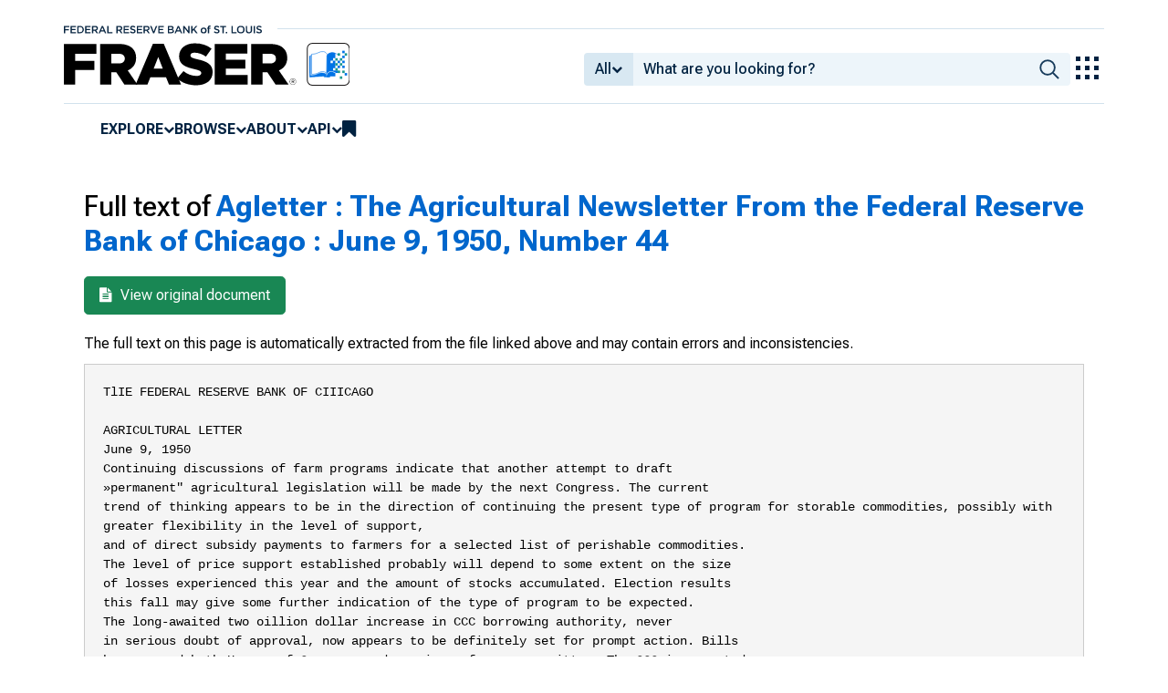

--- FILE ---
content_type: application/javascript
request_url: https://fraser.stlouisfed.org/FSd5n8ZpQd7Fx/fJ6GgiNxTigf/Vw/huOafrfwbf0QpN/MC1qe2sqAQ/SG/hGPl1lOicB
body_size: 175318
content:
(function(){if(typeof Array.prototype.entries!=='function'){Object.defineProperty(Array.prototype,'entries',{value:function(){var index=0;const array=this;return {next:function(){if(index<array.length){return {value:[index,array[index++]],done:false};}else{return {done:true};}},[Symbol.iterator]:function(){return this;}};},writable:true,configurable:true});}}());(function(){var Sd;sV();vkd();Sgd();var WF=function(){return ["14WF,X%\x00","+T\'","]0MO_-/",".ov<D7m2=7=MFq-BJ[","LQ\x40-IH","+","\b\x001:Z","O7_ES","S4;\t","QL)T0e!38=,C","LG;M<","w\t.&{sm\f\x00E%*","2%j","K81+}ZoQ\'q41%$y|rX *h\x40","7-]S","_A","\n:^!!;(\x40\x40qNEZ/\f","MQ\b4rha","DA7XhU","9\r\x00*Q","IF1O","_XU\b","","G\x40+"," \b >OL*\x40!\f\n\\\t6\'+AZI^MB\b\b8","C+Vo[$\b72LG","wg","1O%","^!^","\fA`6\x00r.\bBO(EH4c-BE-Du\n4!rMFC-__]\n.>","\"\n--BZ","+\r<!MFq%HH].\"7|C+~9\nV%<","2=,CCO2I\fRa/*)FJ,N\'","v%.\b7G\x40G+BiB5","&/sF/r!W","ssX\x005<\"/J[M0","4.\"","S[7E ","vG#eB\x40","Z/R","Z!\x40","N]K(H_","quh5\b]N3","&1\r\rda|","#I","*; F","4"," />Gh(S\'S#34","Pm","\x3fNv<H&","\'>EH-M!","/N\"","W4;,MpO0M","%4JG,`!",">N6","UD0","L5H!","2",",I0\v","\x40\\=\f_\x40\x00\b$&5W\t/H!\r\nG4x&,\x40A6\fJ]-\x07:",";\t","\f 0>eE7\x40!","4","B=X","&-\r+","!<5/Q\x406F","f.\\"," q","\x07;","(->Q~1E!\r","472\x00 &FSz%K",",.\x40A5N#\x00","4(FE=O<\bm563\x3fXQJ","D%ZMq#\x07&\x3f","<;MZZEBP\v","#\f/i",":[Q\\","nh\vj!:`%1\x00\nzkynkx",".GW.+\r+I\x40Of"," :OE\vD9\x00\v[55","8(S.1>.\\]A*zEQ\"9OL<","\x406G","\\40\x07;<{DK!OD|\x00)","8=u$","","09\v","6!\x3fQ\x40.D\'","",":T!\n\\","X\t","!:\x00\\","\t\x0033cqKidNh/\tFf~\rW8","[7IH~24$\n3\bJS=","<[\x40]","n =\x00*ucOqx$\b\x3f00i~heiuY*0Gm\x3fpTU\rirM\fz[v99p\b\rTY\x00`/d795,ibYtmr-aE;`\rj&8jljOmb\b*8l/c\r##Q2\nnW~[nl\'\"*#iqg633E\x00#\"1~CdmjW/*6)JJ=s;6\"%\rpvB\'mzC3$\x00- u^y#s/,\tKfx3ntw\r\x00=4{hB3pPPvvjOp7\v3\r\x40hVd=$t#\r7mXMz[\r9=\x07\b\v\rTk\x00e9$d7495,|bYtmb=*)\'bo;q\'j458~loOxb>(/8b/Y\r$#Q6\n\rnWoTfl :\"*,aqg6$3J\x00 21\b~Clh\x40W *6-eJw\"\'=q; \"%puh\'{zC#$Z u^iy#g/#,~KuEHtu\'\b=4{miB3t\'_vvzOu7\vp3\x40cV=#^#7irMz[v99\b\r[c\x00`.d796,ibVtmr)go;`\x3fj88jlj(Omb*8f/c\r$TQ3#\nnWy[nl\"\"*,qqg6)3E\x00#\"1~CVmjW1*6)uJw\"\x3f=s;.\"%\rppx\'mzL+$\x00- u^y\ts/\r,\tKbx3ntuP\x00=;{hB3p\'PfvjO|7\v3j\x40h3c1=$x(\fzama.4-{\rTj=p=U`%$5\rpudqoos0+\nba4y/Pq9Qd<iuoOmN08\b>rn{h`,s;3oeombm+\t<i\nh$]V \"Oej<Ku\"-$`d`>34d7\v5QWJmn\r\t,ow:e5]p$bb|\rimn =\x00*3kO`/`\x073V\'&eoeomgG7\v\x07^\n,bjt\x07&)s 5aCo\x07~y\v=\x00!\tndh\"$&a+j#5i}Yo}b.>\x00- NbU.p,5$Xz#mkV&*41p\tL^/d\x3f$$x\tyiuoCXY*0eg\x3fp$s\n5\'iXJ\x07[[q\v=\x00!zl{$$s9`\r=%kVx\'Fmu+>\bj^b3(X+,<evInyn =\x00*9j{hl$t\"iuj\x00\x40}^ =\v3/\x40j`$$F2 5\r}|If\n=\x00*\x07)pd`>!d7\v5jW\x40DIP8=Y/!rqX\f=\vv\bY6`ommuT\v+*ZJB,s\t9>+pZymHDL\x07 6e/VJ$cW\'%iuo\x07xoa\v=\x00!7\r{\rDd70Wk` 55iuo{mu+H_qNe","mZZ!^","s3!;MFO0C^",".MB6N\"\v",";N9\t\x00Q4\v7!AAC\x00MXU","Z6UiZ(0","1\rW`1 .\\[\\dHCQ\\/7{S[7W<\x00!xF","\"0|","\"#","Y*N6\x00A-\" [\x40|!_","..WF5\x40!\f\n\\","8MVE-X~`\",$1LG6D6\f].","3W](Ro","\f6&IpK2EOQ","JMY\b8","J9M9\x00a%4;:E",";M<\x00\vF","3/\x00","\'7","^1O1\n","s$\"/L[xH&E^2=\x00+oZA\x40*EBS","\n\\3,1;GF","PZ0","_V","!\n5\x40)5\b\x00;9M","+MBG\'IA[.",".\b66FG,l:\x00","4D","`\\+U:\b \x402754;MFh1BO\x40\b/(\"7O","FBO(EHw\t3\n /F[S\'\n","\f$Q","&5GF*","^/9<(","\b,5\x40H,","/H1\r","= \\","70\b:","S^1~Q$&)","]","Q21\x00","\x40K<XMF",",\x40QM/X[&.L]9r<\vS,","o=","\'\r0","!8_",";\r7!\\l","%\x00^",",XXD[","N=U\t\x00_%6\x076fUC!","-\tYCh3VvE7\tZrji","\x3fFO9T93S,-","1\'MWEECY\b3 \bJN6\x409","\n\\\f1","1BHQ\x07/\'","\"7\"","AL,\x40","(4","&/BJ0d#\x00\vF","W&>&&^Qz=\\I","%6DL,~!U%,","IWZ-ZIq\r,-/",","];};var cp=function(){return lg.apply(this,[Zq,arguments]);};var El=function(kF){if(fW["document"]["cookie"]){try{var q3=fW["document"]["cookie"]["split"]('; ');var DZ=null;var Pc=null;for(var PX=0;PX<q3["length"];PX++){var NZ=q3[PX];if(NZ["indexOf"](""["concat"](kF,"="))===0){var bX=NZ["substring"](""["concat"](kF,"=")["length"]);if(bX["indexOf"]('~')!==-1||fW["decodeURIComponent"](bX)["indexOf"]('~')!==-1){DZ=bX;}}else if(NZ["startsWith"](""["concat"](kF,"_"))){var Th=NZ["indexOf"]('=');if(Th!==-1){var nU=NZ["substring"](Th+1);if(nU["indexOf"]('~')!==-1||fW["decodeURIComponent"](nU)["indexOf"]('~')!==-1){Pc=nU;}}}}if(Pc!==null){return Pc;}if(DZ!==null){return DZ;}}catch(kh){return false;}}return false;};var lF=function(){return (Sd.sjs_se_global_subkey?Sd.sjs_se_global_subkey.push(mt):Sd.sjs_se_global_subkey=[mt])&&Sd.sjs_se_global_subkey;};var PG=function(bE,gU){return bE>>>gU|bE<<32-gU;};var d7=function(LX,Fm){return LX>>Fm;};var Wt=function(){return ["cK&\nF",")i(#P","C","W!\x00x\x00\n_]=!\bm\x00HV\b","s\b\nS\'I\tB","\x40A\x00ZBq\v7M","=\b\\>\nD","TG\t6","HF6","","WT:\\\nI\v2[NT","7A\x00HV6\tI\fHJ","FW6","CA\'$A\x00TP>","KB","]$\\x\f{","TOk","\vQK0KIC7","\x00Z3sM6","G1","\'\bD","\x00Sp>]$DP%2A","X\x07WqA7\b"," E","NW1AtP\'",":","6<D\x07`5DEwH4JF","2","WT6:\tZ$\x00UW<\t",":\nD","^","\n&\nc(h","M\b^","\tBJ\'","FR:\v\'AO","DL0\f#\\wV\'\bG"," L",">$\x40\x00\nSP61D","E\x3f","I+3]\rwK=","BU6eNE06#QBI:0[","\x07","I1M","RE","L7F","W","\rNB\t","8/DSs\'k\vAM\t>","DK8","`A6\\","\x00IPK\t7","R=Z","b","\"bp","\x00I\x00\x00IP5<","\t2\t","\x40A<[","InJ6\x3fN","\x00\\1\nIP+","\bA\fDE:\b","G-\x00I","JF!"," W\x40","\v$","S68IKA\t}[GRP7YPs\x07E\v#\v\tu","\x00KA6Q","MBV8<\\","Hw!O","<\t\x40","M\nUE\'&K-BE\t\'I1NI E","~:&1`\tj\"&6K3T\x40e9\viCfe-$#\'i3#Dr\f\r1i(VFsN8CN%$fH\n\x3f*X(Wa`+4i<fg#*p8\'}-&=e0T\x40e=0T2[=s`:_2i3-pe:PS\x3f|&!i0T\x40e=0T2[=s`:_2i3-pe:PS\x3f|&!i03oR\r&1i3$fbJ4&3rBWee<&1i1mr&1b3Ha::p3&je:>-\'$n\x40<j3`8EI& 0$fb.6LHi34fe:T\'i3/Mv2&*i3$fqO\x3f\x3f>q3$Jn464PCfg/42i\x3fUfe9!9_3&sa(&6K3T\x40e8\x001\x3fj3&je:>-$`F<* \nPS>9&1b80\bJP&1i30vH2$&3{$+e8&1E8C:>B\x40Lj\r\t &j(jeT$\"1i$Om\f$$m \bSw6&P7vf.1k!3w|:>61i3!Ur\f\r1i8(uiB[3$ve:*(3$m\\\n\"1r3$fg!<\v(f+$fIc\x00!l%$fn6\x07\b5iCfg/`,2i<<fej%y6C:2Dm3T\x40e91=i33hf:61i3\bcn01i8<v}>_q3$Kb#464PCfg(= 2i\"-pe:U7$\x40\"&%v`b\x001k f:/\'i3/Rq2&9_3&}H|&!i3,Pe8\"7j3+~e3a\"\nq\x404~,\t\to\x3fFI $Lob06\vCv\v3M,Me:5&7$nS:3Cb*$di:\v>\bKQ!|_2i3#m3\x3f\x3f1k\x3f$fHVi4\\\v\nU(l35f:\"i3\x3fE,f\f2fe):\'n\x00Pl,&R\"a]5\n_\'e8&2D<UDI&=_0$fa&:x#3De2$&7}A7^E,f\t__7$fr5\x072\te3$LT461B3$mo1a$dG#H1y3\'nS:M0$di:\t*$fN:-z\"]ee:\r1i8qK>Vi33Pe&:z$\\~e9\v)\x07J5\tS\fH1y3\'nS:50$me:1k\tdf:1$du%1k\x3f$fH=\vVi5\x07`r\tT\"GbN:-3y]\v\fe:&1\t}e:&\tq,Pe86\"DB3$mg*k*1~$Me:%f+$el9bBB6$w:&6}($fe:g\'i3 _m\f$D+fe1&1q3\'J\\1\n(jf2$&3y*SS\f$<i3$fe7|=1i3$K1k N:-3yJ(fr\f\r1i8rj\"%8jCN\x3f7Hi3$aq!&1iFe=0#9_3&vO4\'6_3$fe\x3fV!B3$mg*j3r3$feb\f1i3/rg#+Vi1bc9783$mQ)\"1<fe\ty6C:\x40{0$wl,&:B$\nbeC7>1i\x3fC*AO3&uH& `%$fn\b5iJ~e:82O#!_$!F9\'ft3&1b 0Ha:k)i3\tek#\b$dr%1f+$fg6&j0v`,&>C=}|:*1k57Q}H*GUC:>Cb<v0\bD2qQ*1\x07 fe(&1EG \x40u9\v%&K\"3Pr#U*|\'je:==\tO#$Me:))p \nC:25F6$aG:1m&2a>1i\x40+QGC&__7$fw6&L7vf#=i3\bis%(i$lr!,9_3 ss=c>q3\'In1\n\"^jeT$\"1i5\x3fe8&2mC\rCc&1~\x07`\r0=i]be:*i3/p\x40O&&_=fg6%5`N,&\"R=m\f$#_i#$er\f\x3f1n&qS:9&1z<<vb\x001l\"\f$#_i#$dq&1F(cr1\x07X*$di:/2\x40\viH(R\x40\x07 fe&1F(\x40u9\v&(C$fnH )B3$m)\"1r3$ff/0\r1i8WDI*&1~]ti:\nEmCfq!a1\x40z%KF,`<&Br);=\x40\x07p|\x3f=)[3$fe9\x00V(l\x3fUfe:\tA\x3f$fO!\v\x00!j$fe=6=i3\vCa!&1j!_m\f$C&2feN16z!6rn-\"&N&a)0*2Dfe:!~(qT.\x07i1\x07Ko9 !i3$p2$&3~Me:\r&D<fe:V_m$fn))i0WmLa1&}\vce!\n1i3$eE\v \te3$L\\9461B3$mt\x3f1a$`qHG\v\bS>&#e3$L\\41B3$}p-\x00J\be*%9_3&}^)\v&3e3\'KjK0\n](Jf:!$}\v(fey3fe1K3,Pe80\x3f8\x0734ff2$&3Lsm\f$F\'fg6&rA3Pe&:B 5f:\"i3/uq&&_+fe12q3\'J\\1\n(jfP5S1i3$`M8\v01i7nS:2&b&,Pe81;j3#uO:&7~Cf$\'n1\'fb.\x07i12a`N|\x001i3$Oa15/\'i3/\x40O&HL+$fO=\x00!l\nT\x40e9\b5iJ~e:8^!O#!_$!9\'ft3&1b67na:1k\'3nN:-)}\x3f(em\f$&\'fg6&#,Pe81\v43$}W!RL5ce(&1D4UG6Vi9<L0\f>^(\"qf*1\x07 fe8&1C4 \x40u:9&1b*G:\x00p3&je8%K+Kw,fW__7$fM6&n7\x07ti:\f*p;fg*361(fe-%1k\x3f$fIN\x00.\x07i14rv1k$VC|:;~$Me:;)p8}q& 0$fn#U)B3$mf)\x3f;a$dpJ%1k\x3f$fH!`.\x07i11bl01k#0up2$&3~Ae=0,&_3fe$>(b\b\x3frH77Hj3$m|9aAa$duK%1k\x3f$fINVi5\x07`r\tT\"GbN:-4y(fej69_3\'rI1\x07i$fv5\n\x3f\"GCf`\"-\n_!\be*%{\x3f$fO5\x00!i$fn$=i3ia-$%(kfm\f.o4D-|]$ve81B3$uj\"\v5$c},\x07_6Jfu:\x07m$fn\f1=B3$mS*\n\"1~1(fe;6A_8fe:\fq3$di:\v2g4fN:-f1(ff7E C\"%7b<pR\x3f)i0Vi\"\v-\x40~:5ce-\x3f1k\x3f$eH5cD\x07\x3f\b9&5B3$mt\x3f1a$`qHG\v\bS>&&e$fn,S5i$cs:-<y+ fm\f$&D\"2fe! =\'`N\x3f4=i3SfP5S1i3$mk(\vAO3&uOI&3e3$J*b\x001o\"qQ!`5_ Me:+!~$nS:1x%$f~2 6Q#=s`:_2i3#e=0,&_3fe$>(b\b\x3frH77Hj3$lP2$&3zWee8&1EG4nS:56$ti:\v2g\'je:\x3f%\x3fO#\'rm\f$#:=fI*&1A,Pe80\"5B3$mu/\x3f*i3#sC*2*i3$ds\f9&1rAp1T3$KQ\"\v=\x00r\x40#FH\x00<i3$fe4718[T\x40e8\t7j3+~e:2i3#sC*2+fe:\x003$fH)61i3\x3frU:*1i$+rAPk&2i3$fs3&1b5+na:\x00M","{$wJNR!&Qb\\0G\x00","w\fT","tA","DK#\v\\","i\x00RI=","E\f6EJ","BP>+F\fHJ","5hw/","\b\bBS+\x3fA8","\x00K","<\tMNK","KDL7<","","OA4","G\bBW\b2\x00","BV","PV\'D","V>\bM1\rNH","J^","\'\x00]J","NW\v2\x407BJ","-:A\\!M\x00:BR\x3f\\","N\tB","\'+je(\"4w$ i`48\'m0\"k","\vHV2\v","JHV","{$$L\x00\fQA\t\fZS{=","2",">\b\n`CA","!M","|DL>%\\","KUg7","\t_","B!dC","\x3f2|\bBb!\n\\"," aBV\r2\v","4\tE\nK","<\tG\x07BQ\v","G=O\x07FF6","82\tGEDK%\\RI\x405MEHV[=DRH1\rK","K\tDw=M\fTw\v6\x40:TL","\x00\\0SP!","KxE<6\x00GIBdQ\x00N\x3fkI5\v/i\x00F]","SM6=F","N","C\'%GBV","","<\x40\vC","JK\vZ",";i","-\'V9_(i(qeS-mGR","\fTP=&\t\\\nIW","\rD","\'","\n&Q",">\x40","*\\7","HV4","A+Fj","7\b]\x00IP","=\bM&WA","I","S6","<\tM\vUA\b ","LNGG\x00","X\x077BJ6Z","\b","\x07A","P%","\x00\x00\x40M\b\'x\x00\nSK<\v8IKA\t","M\fDAV:\tG","\n","=wE;5[\x07\tS","ZHH\r6\x3fX\fHJ\b","EB","4Z\fDA,<M\x00&HJ2M\x00","QM\b:M","W\v2","CG$2y\nFW5GD~7>D-6^I<\v","\fTp>]QfG:","\vHJ",":","\t"];};var lg=function wF(Sx,Pt){var dc=wF;do{switch(Sx){case m4:{return Zg.pop(),O3=YE,O3;}break;case Zd:{while(rx(Kl,Ep)){if(cl(Bc[GZ[Yl]],fW[GZ[St]])&&EU(Bc,G3[GZ[Ep]])){if(Tk(G3,XE)){rk+=B3(dC,[vF]);}return rk;}if(Dx(Bc[GZ[Yl]],fW[GZ[St]])){var Z3=bx[G3[Bc[Ep]][Ep]];var RG=wF.apply(null,[xD,[Bc[St],Z3,Bl(vF,Zg[lE(Zg.length,St)]),Kl]]);rk+=RG;Bc=Bc[Ep];Kl-=st(jq,[RG]);}else if(Dx(G3[Bc][GZ[Yl]],fW[GZ[St]])){var Z3=bx[G3[Bc][Ep]];var RG=wF.call(null,xD,[Ep,Z3,Bl(vF,Zg[lE(Zg.length,St)]),Kl]);rk+=RG;Kl-=st(jq,[RG]);}else{rk+=B3(dC,[vF]);vF+=G3[Bc];--Kl;};++Bc;}Sx=dW;}break;case JC:{vF=lE(Y7,Zg[lE(Zg.length,St)]);Sx+=S4;}break;case EB:{for(var Ox=Ep;pp(Ox,Kp[GZ[Ep]]);++Ox){Tx()[Kp[Ox]]=Jx(lE(Ox,St))?function(){XE=[];wF.call(this,Bd,[Kp]);return '';}:function(){var MU=Kp[Ox];var kZ=Tx()[MU];return function(gp,Fh,ml,HU){if(Dx(arguments.length,Ep)){return kZ;}var Nc=wF(xD,[gp,Jl,ml,HU]);Tx()[MU]=function(){return Nc;};return Nc;};}();}Sx=GV;}break;case dW:{Sx=GV;return rk;}break;case PS:{if(Dx(typeof M7,dX[rU])){M7=Sk;}var zX=Bl([],[]);Wk=lE(x7,Zg[lE(Zg.length,St)]);Sx=rB;}break;case Vd:{return Mk;}break;case ZS:{return B3(k4,[ng]);}break;case bD:{while(rx(AX,Ep)){if(cl(SE[Yg[Yl]],fW[Yg[St]])&&EU(SE,fX[Yg[Ep]])){if(Tk(fX,Lm)){Mk+=B3(dC,[k3]);}return Mk;}if(Dx(SE[Yg[Yl]],fW[Yg[St]])){var mk=Ch[fX[SE[Ep]][Ep]];var r3=wF(w,[Bl(k3,Zg[lE(Zg.length,St)]),c3,Jx({}),mk,SE[St],AX]);Mk+=r3;SE=SE[Ep];AX-=st(kN,[r3]);}else if(Dx(fX[SE][Yg[Yl]],fW[Yg[St]])){var mk=Ch[fX[SE][Ep]];var r3=wF.apply(null,[w,[Bl(k3,Zg[lE(Zg.length,St)]),qX,nX,mk,Ep,AX]]);Mk+=r3;AX-=st(kN,[r3]);}else{Mk+=B3(dC,[k3]);k3+=fX[SE];--AX;};++SE;}Sx=Vd;}break;case Yr:{for(var bF=Ep;pp(bF,KE.length);++bF){Qp()[KE[bF]]=Jx(lE(bF,qX))?function(){return st.apply(this,[dC,arguments]);}:function(){var L3=KE[bF];return function(xg,UZ){var wU=jx.apply(null,[xg,UZ]);Qp()[L3]=function(){return wU;};return wU;};}();}Sx=GV;}break;case OV:{for(var PE=Ep;pp(PE,DE.length);++PE){ZU()[DE[PE]]=Jx(lE(PE,St))?function(){return st.apply(this,[bd,arguments]);}:function(){var qG=DE[PE];return function(CU,c2){var Zp=Xl.call(null,CU,c2);ZU()[qG]=function(){return Zp;};return Zp;};}();}Sx-=gD;}break;case YP:{while(pp(RE,lt[Op[Ep]])){Qx()[lt[RE]]=Jx(lE(RE,tx))?function(){D3=[];wF.call(this,Zq,[lt]);return '';}:function(){var K3=lt[RE];var N2=Qx()[K3];return function(mE,gm,Sg,LE,lx){if(Dx(arguments.length,Ep)){return N2;}var jU=Vk(Jd,[Jx(St),gm,Sg,kk,lx]);Qx()[K3]=function(){return jU;};return jU;};}();++RE;}Sx=GV;}break;case rB:{while(rx(qt,Ep)){if(cl(MF[dX[Yl]],fW[dX[St]])&&EU(MF,M7[dX[Ep]])){if(Tk(M7,Sk)){zX+=B3(dC,[Wk]);}return zX;}if(Dx(MF[dX[Yl]],fW[dX[St]])){var vc=GU[M7[MF[Ep]][Ep]];var V3=wF(hW,[Bl(Wk,Zg[lE(Zg.length,St)]),vc,MF[St],Jx([]),qt]);zX+=V3;MF=MF[Ep];qt-=st(QB,[V3]);}else if(Dx(M7[MF][dX[Yl]],fW[dX[St]])){var vc=GU[M7[MF][Ep]];var V3=wF.call(null,hW,[Bl(Wk,Zg[lE(Zg.length,St)]),vc,Ep,JE,qt]);zX+=V3;qt-=st(QB,[V3]);}else{zX+=B3(dC,[Wk]);Wk+=M7[MF];--qt;};++MF;}Sx=zR;}break;case zR:{return zX;}break;case hR:{var vh=Pt[UN];var O2=Pt[vM];Zg.push(hm);var YE=[];var Pm=Vk(YN,[]);var Sl=O2?fW[zp()[Zt(Ep)](SZ,ZN)]:fW[zp()[Zt(Yl)].call(null,Bm,UM)];for(var W2=Ep;pp(W2,vh[Rc()[D7(Ep)].apply(null,[Jx(Jx([])),GS,R3,w3])]);W2=Bl(W2,St)){YE[ZU()[X2(Yl)](E2,HE)](Sl(Pm(vh[W2])));}Sx-=NN;var O3;}break;case Bd:{var Kp=Pt[UN];Sx=EB;}break;case BR:{Zg.pop();Sx+=ZM;}break;case MR:{Sx=GV;for(var Im=Ep;pp(Im,Hg.length);Im++){var hl=ZX(Hg,Im);var SF=ZX(tU.CM,wt++);Mc+=B3(dC,[C3(kl(Wl(hl),Wl(SF)),kl(hl,SF))]);}return Mc;}break;case Zq:{var lt=Pt[UN];var RE=Ep;Sx+=fR;}break;case kR:{var qx=Pt[UN];var wc=Pt[vM];var sF=Pt[gC];var pG=Pt[SD];var Mc=Bl([],[]);Sx+=GP;var wt=np(lE(sF,Zg[lE(Zg.length,St)]),f3);var Hg=xh[qx];}break;case Aq:{Sx=GV;while(pp(H2,Yh.length)){var Dt=ZX(Yh,H2);var qp=ZX(jx.XV,GG++);Jk+=B3(dC,[C3(kl(Wl(Dt),Wl(qp)),kl(Dt,qp))]);H2++;}return Jk;}break;case sD:{Sx+=mM;for(var Nk=lE(tF.length,St);EU(Nk,Ep);Nk--){var mx=np(lE(Bl(Nk,s2),Zg[lE(Zg.length,St)]),cx.length);var x2=ZX(tF,Nk);var sx=ZX(cx,mx);Qc+=B3(dC,[C3(Wl(C3(x2,sx)),kl(x2,sx))]);}}break;case TD:{var Eh=Pt[UN];jx=function(Oc,xm){return wF.apply(this,[SD,arguments]);};Sx=GV;return RU(Eh);}break;case xD:{var Bc=Pt[UN];var G3=Pt[vM];var Y7=Pt[gC];var Kl=Pt[SD];Sx=JC;if(Dx(typeof G3,GZ[rU])){G3=XE;}var rk=Bl([],[]);}break;case ED:{Sx=BR;for(var xt=Ep;pp(xt,T2[Rc()[D7(Ep)](s3,ID,R3,Qm)]);xt=Bl(xt,St)){(function(){var ZE=T2[xt];var F3=pp(xt,Ph);Zg.push(Tc);var z3=F3?cl(typeof ZU()[X2(Ep)],'undefined')?ZU()[X2(Ep)](NU,DC):ZU()[X2(St)](fk,Sc):fp()[mU(Ep)](qg,PZ,cS,Jx(Jx(Ep)));var Ql=F3?fW[zp()[Zt(Yl)](Bm,nn)]:fW[zp()[Zt(Ep)].call(null,SZ,Ld)];var Hh=Bl(z3,ZE);Sd[Hh]=function(){var Gt=Ql(Rx(ZE));Sd[Hh]=function(){return Gt;};return Gt;};Zg.pop();}());}}break;case X4:{Sx=GV;return B3(mn,[Qc]);}break;case hW:{var x7=Pt[UN];var M7=Pt[vM];var MF=Pt[gC];var G7=Pt[SD];var qt=Pt[sD];Sx=PS;}break;case Rr:{if(Dx(typeof fX,Yg[rU])){fX=Lm;}Sx+=jD;var Mk=Bl([],[]);k3=lE(hU,Zg[lE(Zg.length,St)]);}break;case Sw:{gk=[[QU,xX(E2),CE,xX(c3),CE,xX(x3)],[Ep,xX(Q3),Og,xX(St)],[],[]];Sx=GV;}break;case Rq:{var j2=Dg[F2];var ng=Bl([],[]);Sx=ZS;var Vm=Dg[vf];for(var d6=lE(Vm.length,St);EU(d6,Ep);d6--){var Lf=np(lE(Bl(d6,VO),Zg[lE(Zg.length,St)]),j2.length);var KQ=ZX(Vm,d6);var bv=ZX(j2,Lf);ng+=B3(dC,[C3(Wl(C3(KQ,bv)),kl(KQ,bv))]);}}break;case YV:{var KE=Pt[UN];RU(KE[Ep]);Sx+=ZP;}break;case w:{var hU=Pt[UN];var q6=Pt[vM];Sx+=A;var DO=Pt[gC];var fX=Pt[SD];var SE=Pt[sD];var AX=Pt[WA];}break;case pR:{var T2=Pt[UN];var Ph=Pt[vM];Sx=ED;var Rx=Vk(YN,[]);Zg.push(LO);}break;case SD:{var cO=Pt[UN];Sx+=qP;var TT=Pt[vM];var Jk=Bl([],[]);var GG=np(lE(TT,Zg[lE(Zg.length,St)]),FL);var Yh=t9[cO];var H2=Ep;}break;case kM:{Sx-=HR;while(pp(AH,wQ[cY[Ep]])){B8()[wQ[AH]]=Jx(lE(AH,Q3))?function(){Ws=[];wF.call(this,S4,[wQ]);return '';}:function(){var fO=wQ[AH];var ZJ=B8()[fO];return function(dK,bH,R1,ss){if(Dx(arguments.length,Ep)){return ZJ;}var bY=Vk.call(null,SD,[dK,bH,R1,Vj]);B8()[fO]=function(){return bY;};return bY;};}();++AH;}}break;case Xn:{var l6=Pt[UN];var fz=Pt[vM];var VO=Pt[gC];Sx+=YC;var vf=Pt[SD];}break;case OW:{Sx=OV;var DE=Pt[UN];f1(DE[Ep]);}break;case Jd:{Sx+=WD;return [[E9,xX(St),xX(qX),St,xX(St),mH,St],[],[xX(tx),AL,xX(AL),E2,Og],[],[Ep,Ep,Ep],[cJ,rU,xX(tx),xX(Og),CE],[W9,E2,xX(QU)],[],[],[],[c3,xX(c3),E2,Og],[]];}break;case AC:{var vH=Pt[UN];Sx-=VB;var s2=Pt[vM];var cx=bj[CE];var Qc=Bl([],[]);var tF=bj[vH];}break;case tV:{var AY=Pt[UN];tU=function(BI,FH,H9,JI){return wF.apply(this,[kR,arguments]);};return A6(AY);}break;case S4:{Sx+=tn;var wQ=Pt[UN];var AH=Ep;}break;case sw:{return [tx,[Yl],xX(Fv),EJ,xX(E2),Ep,xX(k1),qg,Jl,xX(tL),Ep,E2,[Q3],xX(Xf),IY,mH,xX(mH),FL,xX(BT),rf,Og,xX(Yl),xX(AL),cz,xX(Yl),xX(E2),xX(Og),xX(Mj),[Ep],xX(cz),Og,xX(Yl),xX(rU),Q3,E2,xX(rU),xX(cJ),VY,Yl,Ep,Yl,QU,Ep,xX(Q3),xX(tx),tx,rU,xX(rU),FL,qX,xX(Jl),Vj,[Q3],xX(St),[mH],Ep,Ep,Yl,CE,xX(c3),E2,xX(QU),CE,mH,xX(CE),xX(Og),Yl,xX(QU),[qX],Yl,xX(FL),St,tx,xX(FL),CE,xX(tx),QU,xX(mT),Og,xX(Yl),QU,jT,xX(tx),c3,xX(CE),xX(St),xX(CE),[qX],f3,Ep,CE,xX(Oj),cz,xX(CE),Ep,E2,xX(s3),mJ,CE,AL,xX(jT),YI,Yl,xX(Yl),xX(rU),xX(FL),E2,xX(Q3),St,xX(St),xX(c3),R3,xX(x3),c3,Yl,St,qX,xX(CE),xX(tx),zj,xX(qX),FL,qX,xX(lY),IO,W9,xX(FL),cJ,xX(mT),CE,KH,xX(rU),xX(CQ),xX(CE),AL,Yl,tx,xX(c3),xX(W9),s3,xX(cz),AL,mH,xX(QU),xX(FL),xX(rU),xX(Og),c3,x3,xX(mH),FL,xX(W9),W9,xX(FL),cJ,xX(mT),CE,xX(kL),Jl,xX(tx),xX(gT),xX(E2),rf,xX(jT),xX(YI),VK,IY,CE,xX(c3),xX(Mj),VK,xX(St),Ep,xX(E2),xX(Yl),c3,xX(tL),cJ,CQ,xX(CE),St,Q3,xX(tx),xX(St),xX(gT),IO,[Og],xX(KH),W9,jI,xX(Jj),AL,FL,xX(St),xX(qX),pH,tx,FL,xX(YY),xX(CE),cz,St,xX(rU),xX(mH),xX(FL),YI,St,YI,xX(FL),xX(QU),E2,Og,xX(DI),cz,mT,xX(St),xX(qX),xX(DI),DI,xX(Yl),rU,xX(mH),xX(tx),cz,xX(cz),CE,xX(FL),E2,xX(E9),E2,xX(QU),Og,E2,St,xX(cz),xX(mH),FL,AL,xX(DI),xX(cJ),[Og],Yl,qX,xX(R3),mT,CE,xX(qX),tx,qX,xX(E2),xX(FL),x3,xX(FL),Og,xX(St),kL,xX(CE),xX(tx),xX(Xf),Og,xX(St),xX(cz),CE,xX(qg),YI,xX(qX),Oj,xX(DI),xX(Yl),xX(cJ),qX,qX,qX,qX,xX(Q3),St,x3,xX(x3),xX(St),xX(nj),xX(Yl),Q3,E2,xX(Oj),cz,xX(qX),Ep,qX,xX(DI),xX(c3),tx,VK,xX(St),qX,St,xX(Yl),rU,xX(YI),c3,xX(qX),rU,xX(FL),YI,St,xX(C8),EJ,Yl,xX(JE),[Ep],xX(nj),xX(St),xX(cJ),QU,Q3,xX(JY),mJ,rU,xX(Yl),St,xX(cz),xX(St),xX(rU),DI,xX(c3),DI,xX(AL),xX(Mj),jI,Q3,xX(rU),xX(Yl),xX(mH),DI,xX(AL),E2,xX(CE),St,Q3,xX(tx),xX(St),xX(mT),[Og],Yl,qX,xX(CE),xX(Yl),cz,xX(EJ),rf,[Yl],xX(BT),hf,xX(IO),qg];}break;}}while(Sx!=GV);};var xX=function(j6){return -j6;};var P9=function(BK,jv){return BK*jv;};var fL=function(){Op=["\x6c\x65\x6e\x67\x74\x68","\x41\x72\x72\x61\x79","\x63\x6f\x6e\x73\x74\x72\x75\x63\x74\x6f\x72","\x6e\x75\x6d\x62\x65\x72"];};var Wl=function(mK){return ~mK;};var DH=function(hY){return fW["unescape"](fW["encodeURIComponent"](hY));};var pp=function(T9,R6){return T9<R6;};var Wf=function(nH,AQ){return nH!=AQ;};var EO=function(pJ,xv){var fK=fW["Math"]["round"](fW["Math"]["random"]()*(xv-pJ)+pJ);return fK;};var L1=function(){return B3.apply(this,[VB,arguments]);};var dQ=function(){return ["\x6c\x65\x6e\x67\x74\x68","\x41\x72\x72\x61\x79","\x63\x6f\x6e\x73\x74\x72\x75\x63\x74\x6f\x72","\x6e\x75\x6d\x62\x65\x72"];};var D9=function W1(n1,G1){'use strict';var OH=W1;switch(n1){case XW:{Zg.push(m6);var DK=fW[Dx(typeof zp()[Zt(IY)],'undefined')?zp()[Zt(DI)].apply(null,[hm,J1]):zp()[Zt(Q3)](BQ,Gn)][cl(typeof MT()[Kf(Vs)],Bl([],[][[]]))?MT()[Kf(XO)].call(null,jI,gI,KK,k6):MT()[Kf(c3)].apply(null,[KH,mT,tH,g6])]?St:Ep;var Ks=fW[zp()[Zt(Q3)](BQ,Gn)][Qp()[kQ(Dv)](nK,rW)]?St:Ep;var ZO=fW[zp()[Zt(Q3)](BQ,Gn)][ZU()[X2(V9)].apply(null,[OT,tC])]?St:Sd[MT()[Kf(CE)].call(null,mJ,Jx(Jx({})),Wd,Qm)]();var LT=fW[zp()[Zt(Q3)](BQ,Gn)][zp()[Zt(Jf)](Vj,VD)]?St:KL[Yl];var Rv=fW[zp()[Zt(Q3)](BQ,Gn)][MT()[Kf(gj)](IY,Jx([]),x4,nX)]?KL[rU]:Ep;var P6=fW[zp()[Zt(Q3)](BQ,Gn)][zp()[Zt(j1)].apply(null,[R3,GD])]?St:Ep;var ET=fW[zp()[Zt(Q3)](BQ,Gn)][Rc()[D7(gj)](Us,KN,gj,kL)]?St:KL[Yl];var QK=fW[zp()[Zt(Q3)](BQ,Gn)][Rc()[D7(Ez)](Jx([]),dD,Jf,nK)]?St:Ep;var YT=fW[zp()[Zt(Q3)].call(null,BQ,Gn)][Tx()[YQ(nj)].apply(null,[KH,tx,RO,Og])]?St:Ep;var N1=fW[fp()[mU(fI)].call(null,kk,zj,MB,Jj)][cl(typeof zp()[Zt(BT)],Bl([],[][[]]))?zp()[Zt(rU)](Ep,B4):zp()[Zt(DI)](Sz,fY)].bind?St:Ep;var DY=fW[Dx(typeof zp()[Zt(dz)],Bl('',[][[]]))?zp()[Zt(DI)].apply(null,[OT,cL]):zp()[Zt(Q3)].call(null,BQ,Gn)][wv()[cs(Xf)](MH,E2,IO,Mj,Og)]?St:Ep;var lH=fW[zp()[Zt(Q3)].call(null,BQ,Gn)][fp()[mU(cv)].call(null,k1,gv,AB,Jx(Jx({})))]?St:Ep;var II;var Y6;try{var h9=Zg.length;var hJ=Jx(Jx(UN));II=fW[zp()[Zt(Q3)].call(null,BQ,Gn)][zp()[Zt(k8)](n8,lN)]?St:Ep;}catch(kT){Zg.splice(lE(h9,St),Infinity,m6);II=Ep;}try{var MY=Zg.length;var Ts=Jx(Jx(UN));Y6=fW[zp()[Zt(Q3)](BQ,Gn)][Qx()[jK(VK)](Lj,Tv,Q3,rU,A1)]?St:KL[Yl];}catch(O1){Zg.splice(lE(MY,St),Infinity,m6);Y6=Ep;}var Yj;return Zg.pop(),Yj=Bl(Bl(Bl(Bl(Bl(Bl(Bl(Bl(Bl(Bl(Bl(Bl(Bl(DK,MO(Ks,St)),MO(ZO,Yl)),MO(LT,rU)),MO(Rv,mH)),MO(P6,qX)),MO(ET,Og)),MO(QK,KL[zj])),MO(II,AL)),MO(Y6,KL[pH])),MO(YT,Q3)),MO(N1,FL)),MO(DY,DI)),MO(lH,CE)),Yj;}break;case A:{var IL=G1[UN];Zg.push(P8);var xJ=fp()[mU(rU)](jL,W9,XN,OT);var zJ=zp()[Zt(FO)](c3,RH);var L9=Ep;var cK=IL[Dx(typeof ZU()[X2(YY)],Bl('',[][[]]))?ZU()[X2(St)](NH,WI):ZU()[X2(N6)](jT,Cr)]();while(pp(L9,cK[Rc()[D7(Ep)](nz,lR,R3,BL)])){if(EU(zJ[Tx()[YQ(qg)](KY,cJ,OJ,tx)](cK[Rc()[D7(rU)](mH,I4,Kj,CE)](L9)),Ep)||EU(zJ[cl(typeof Tx()[YQ(rf)],'undefined')?Tx()[YQ(qg)].call(null,KY,KH,OJ,tx):Tx()[YQ(St)].apply(null,[CE,DI,N8,q8])](cK[Rc()[D7(rU)](PQ,I4,Kj,EJ)](Bl(L9,Sd[zp()[Zt(C8)](cj,WW)]()))),Ep)){xJ+=St;}else{xJ+=Ep;}L9=Bl(L9,Yl);}var UJ;return Zg.pop(),UJ=xJ,UJ;}break;case pM:{var S6;Zg.push(SL);var GJ;var mY;for(S6=Ep;pp(S6,G1[Rc()[D7(Ep)](CE,rd,R3,GL)]);S6+=St){mY=G1[S6];}GJ=mY[cl(typeof Qp()[kQ(cJ)],Bl('',[][[]]))?Qp()[kQ(UI)].apply(null,[Vz,wd]):Qp()[kQ(qX)].call(null,kK,mI)]();if(fW[zp()[Zt(Q3)](BQ,dA)].bmak[cl(typeof Rc()[D7(KH)],Bl('',[][[]]))?Rc()[D7(FO)].call(null,cz,hw,HT,E9):Rc()[D7(Og)](C8,wT,HO,Jx(Jx(St)))][GJ]){fW[zp()[Zt(Q3)].call(null,BQ,dA)].bmak[Rc()[D7(FO)].call(null,Jx(Ep),hw,HT,YY)][GJ].apply(fW[zp()[Zt(Q3)].call(null,BQ,dA)].bmak[Rc()[D7(FO)].apply(null,[s3,hw,HT,CQ])],mY);}Zg.pop();}break;case rw:{Zg.push(XI);var vv=z9;var sQ=Dx(typeof fp()[mU(qQ)],Bl([],[][[]]))?fp()[mU(E2)](I1,E2,fQ,gO):fp()[mU(rU)](jL,Jx(Jx([])),mt,Jx(Ep));for(var rO=KL[Yl];pp(rO,vv);rO++){sQ+=wv()[cs(CE)](S9,PH,FI,FL,Og);vv++;}Zg.pop();}break;case OW:{Zg.push(gL);fW[Dx(typeof B8()[KO(cz)],'undefined')?B8()[KO(Q3)].apply(null,[LO,QU,W8,nj]):B8()[KO(nj)].call(null,HY,mH,Q3,Us)](function(){return W1.apply(this,[rw,arguments]);},tf);Zg.pop();}break;}};var mO=function(){return Vk.apply(this,[XS,arguments]);};var Ev=function xz(GQ,NO){'use strict';var hK=xz;switch(GQ){case HR:{var jz=function(sO,Fj){Zg.push(OY);if(Jx(wO)){for(var VI=Ep;pp(VI,KL[qX]);++VI){if(pp(VI,nj)||Dx(VI,rf)||Dx(VI,Sd[MT()[Kf(QU)](Vz,E2,nM,QU)]())||Dx(VI,KL[Og])){tI[VI]=xX(St);}else{tI[VI]=wO[Rc()[D7(Ep)](mH,O4,R3,Jx(Ep))];wO+=fW[ZU()[X2(tx)](G6,sM)][cl(typeof MT()[Kf(x3)],Bl([],[][[]]))?MT()[Kf(cz)].call(null,tx,BT,RN,k1):MT()[Kf(c3)](pf,mz,LQ,kf)](VI);}}}var Jv=fp()[mU(rU)](jL,R3,GK,Jx(Jx(St)));for(var vJ=Ep;pp(vJ,sO[Rc()[D7(Ep)].apply(null,[Jx(St),O4,R3,JE])]);vJ++){var rQ=sO[cl(typeof Rc()[D7(tx)],'undefined')?Rc()[D7(rU)](Av,Az,Kj,QU):Rc()[D7(Og)].call(null,Jx(St),gO,N9,Jx(Jx(Ep)))](vJ);var WQ=C3(d7(Fj,KL[tx]),KL[AL]);Fj*=KL[E2];Fj&=KL[Q3];Fj+=KL[FL];Fj&=KL[DI];var Ns=tI[sO[cl(typeof ZU()[X2(rU)],Bl('',[][[]]))?ZU()[X2(Oj)].apply(null,[qg,X6]):ZU()[X2(St)](Tj,R9)](vJ)];if(Dx(typeof rQ[cl(typeof zp()[Zt(mH)],Bl([],[][[]]))?zp()[Zt(mT)](pH,P4):zp()[Zt(DI)].call(null,I6,wK)],Qp()[kQ(FL)](AO,wN))){var Iz=rQ[zp()[Zt(mT)](pH,P4)](Ep);if(EU(Iz,Sd[ZU()[X2(YI)].apply(null,[kL,P4])]())&&pp(Iz,XY)){Ns=tI[Iz];}}if(EU(Ns,Sd[MT()[Kf(CE)](PQ,w1,NC,Qm)]())){var WH=np(WQ,wO[Rc()[D7(Ep)](PQ,O4,R3,IY)]);Ns+=WH;Ns%=wO[Rc()[D7(Ep)].call(null,IO,O4,R3,k1)];rQ=wO[Ns];}Jv+=rQ;}var YH;return Zg.pop(),YH=Jv,YH;};var vK=function(zz){var g1=[0x428a2f98,0x71374491,0xb5c0fbcf,0xe9b5dba5,0x3956c25b,0x59f111f1,0x923f82a4,0xab1c5ed5,0xd807aa98,0x12835b01,0x243185be,0x550c7dc3,0x72be5d74,0x80deb1fe,0x9bdc06a7,0xc19bf174,0xe49b69c1,0xefbe4786,0x0fc19dc6,0x240ca1cc,0x2de92c6f,0x4a7484aa,0x5cb0a9dc,0x76f988da,0x983e5152,0xa831c66d,0xb00327c8,0xbf597fc7,0xc6e00bf3,0xd5a79147,0x06ca6351,0x14292967,0x27b70a85,0x2e1b2138,0x4d2c6dfc,0x53380d13,0x650a7354,0x766a0abb,0x81c2c92e,0x92722c85,0xa2bfe8a1,0xa81a664b,0xc24b8b70,0xc76c51a3,0xd192e819,0xd6990624,0xf40e3585,0x106aa070,0x19a4c116,0x1e376c08,0x2748774c,0x34b0bcb5,0x391c0cb3,0x4ed8aa4a,0x5b9cca4f,0x682e6ff3,0x748f82ee,0x78a5636f,0x84c87814,0x8cc70208,0x90befffa,0xa4506ceb,0xbef9a3f7,0xc67178f2];var TQ=0x6a09e667;var Gf=0xbb67ae85;var xQ=0x3c6ef372;var Ef=0xa54ff53a;var kY=0x510e527f;var K1=0x9b05688c;var dJ=0x1f83d9ab;var v9=0x5be0cd19;var c8=DH(zz);var DQ=c8["length"]*8;c8+=fW["String"]["fromCharCode"](0x80);var NI=c8["length"]/4+2;var h8=fW["Math"]["ceil"](NI/16);var Vf=new (fW["Array"])(h8);for(var Cs=0;Cs<h8;Cs++){Vf[Cs]=new (fW["Array"])(16);for(var JQ=0;JQ<16;JQ++){Vf[Cs][JQ]=c8["charCodeAt"](Cs*64+JQ*4)<<24|c8["charCodeAt"](Cs*64+JQ*4+1)<<16|c8["charCodeAt"](Cs*64+JQ*4+2)<<8|c8["charCodeAt"](Cs*64+JQ*4+3)<<0;}}var bL=DQ/fW["Math"]["pow"](2,32);Vf[h8-1][14]=fW["Math"]["floor"](bL);Vf[h8-1][15]=DQ;for(var OK=0;OK<h8;OK++){var LJ=new (fW["Array"])(64);var q9=TQ;var jO=Gf;var Af=xQ;var kz=Ef;var fJ=kY;var QO=K1;var vT=dJ;var XJ=v9;for(var WO=0;WO<64;WO++){var HQ=void 0,UO=void 0,zT=void 0,kJ=void 0,xY=void 0,f6=void 0;if(WO<16)LJ[WO]=Vf[OK][WO];else{HQ=PG(LJ[WO-15],7)^PG(LJ[WO-15],18)^LJ[WO-15]>>>3;UO=PG(LJ[WO-2],17)^PG(LJ[WO-2],19)^LJ[WO-2]>>>10;LJ[WO]=LJ[WO-16]+HQ+LJ[WO-7]+UO;}UO=PG(fJ,6)^PG(fJ,11)^PG(fJ,25);zT=fJ&QO^~fJ&vT;kJ=XJ+UO+zT+g1[WO]+LJ[WO];HQ=PG(q9,2)^PG(q9,13)^PG(q9,22);xY=q9&jO^q9&Af^jO&Af;f6=HQ+xY;XJ=vT;vT=QO;QO=fJ;fJ=kz+kJ>>>0;kz=Af;Af=jO;jO=q9;q9=kJ+f6>>>0;}TQ=TQ+q9;Gf=Gf+jO;xQ=xQ+Af;Ef=Ef+kz;kY=kY+fJ;K1=K1+QO;dJ=dJ+vT;v9=v9+XJ;}return [TQ>>24&0xff,TQ>>16&0xff,TQ>>8&0xff,TQ&0xff,Gf>>24&0xff,Gf>>16&0xff,Gf>>8&0xff,Gf&0xff,xQ>>24&0xff,xQ>>16&0xff,xQ>>8&0xff,xQ&0xff,Ef>>24&0xff,Ef>>16&0xff,Ef>>8&0xff,Ef&0xff,kY>>24&0xff,kY>>16&0xff,kY>>8&0xff,kY&0xff,K1>>24&0xff,K1>>16&0xff,K1>>8&0xff,K1&0xff,dJ>>24&0xff,dJ>>16&0xff,dJ>>8&0xff,dJ&0xff,v9>>24&0xff,v9>>16&0xff,v9>>8&0xff,v9&0xff];};var vG=function(){var Hf=K9();var TY=-1;if(Hf["indexOf"]('Trident/7.0')>-1)TY=11;else if(Hf["indexOf"]('Trident/6.0')>-1)TY=10;else if(Hf["indexOf"]('Trident/5.0')>-1)TY=9;else TY=0;return TY>=9;};var OO=function(){var UK=ks();var sz=fW["Object"]["prototype"]["hasOwnProperty"].call(fW["Navigator"]["prototype"],'mediaDevices');var p8=fW["Object"]["prototype"]["hasOwnProperty"].call(fW["Navigator"]["prototype"],'serviceWorker');var rL=! !fW["window"]["browser"];var Tz=typeof fW["ServiceWorker"]==='function';var Yv=typeof fW["ServiceWorkerContainer"]==='function';var XQ=typeof fW["frames"]["ServiceWorkerRegistration"]==='function';var zY=fW["window"]["location"]&&fW["window"]["location"]["protocol"]==='http:';var tv=UK&&(!sz||!p8||!Tz||!rL||!Yv||!XQ)&&!zY;return tv;};var ks=function(){var AI=K9();var Ss=/(iPhone|iPad).*AppleWebKit(?!.*(Version|CriOS))/i["test"](AI);var bI=fW["navigator"]["platform"]==='MacIntel'&&fW["navigator"]["maxTouchPoints"]>1&&/(Safari)/["test"](AI)&&!fW["window"]["MSStream"]&&typeof fW["navigator"]["standalone"]!=='undefined';return Ss||bI;};var Mz=function(Xj){var Oz=fW["Math"]["floor"](fW["Math"]["random"]()*100000+10000);var M8=fW["String"](Xj*Oz);var mL=0;var x9=[];var WY=M8["length"]>=18?true:false;while(x9["length"]<6){x9["push"](fW["parseInt"](M8["slice"](mL,mL+2),10));mL=WY?mL+3:mL+2;}var q1=gQ(x9);return [Oz,q1];};var D6=function(sT){if(sT===null||sT===undefined){return 0;}var QY=function pK(U6){return sT["toLowerCase"]()["includes"](U6["toLowerCase"]());};var nL=0;(JT&&JT["fields"]||[])["some"](function(Yf){var b6=Yf["type"];var Ys=Yf["labels"];if(Ys["some"](QY)){nL=nQ[b6];if(Yf["extensions"]&&Yf["extensions"]["labels"]&&Yf["extensions"]["labels"]["some"](function(S8){return sT["toLowerCase"]()["includes"](S8["toLowerCase"]());})){nL=nQ[Yf["extensions"]["type"]];}return true;}return false;});return nL;};var Y9=function(hj){if(hj===undefined||hj==null){return false;}var t8=function UY(EI){return hj["toLowerCase"]()===EI["toLowerCase"]();};return vI["some"](t8);};var vz=function(C9){try{var ZI=new (fW["Set"])(fW["Object"]["values"](nQ));return C9["split"](';')["some"](function(QH){var ff=QH["split"](',');var bG=fW["Number"](ff[ff["length"]-1]);return ZI["has"](bG);});}catch(K6){return false;}};var bT=function(bf){var Sf='';var Hs=0;if(bf==null||fW["document"]["activeElement"]==null){return st(dS,["elementFullId",Sf,"elementIdType",Hs]);}var dO=['id','name','for','placeholder','aria-label','aria-labelledby'];dO["forEach"](function(tY){if(!bf["hasAttribute"](tY)||Sf!==''&&Hs!==0){return;}var YL=bf["getAttribute"](tY);if(Sf===''&&(YL!==null||YL!==undefined)){Sf=YL;}if(Hs===0){Hs=D6(YL);}});return st(dS,["elementFullId",Sf,"elementIdType",Hs]);};var vO=function(qv){var lf;if(qv==null){lf=fW["document"]["activeElement"];}else lf=qv;if(fW["document"]["activeElement"]==null)return -1;var s6=lf["getAttribute"]('name');if(s6==null){var Zv=lf["getAttribute"]('id');if(Zv==null)return -1;else return WT(Zv);}return WT(s6);};var ML=function(C1){var Rj=-1;var Pz=[];if(! !C1&&typeof C1==='string'&&C1["length"]>0){var Z6=C1["split"](';');if(Z6["length"]>1&&Z6[Z6["length"]-1]===''){Z6["pop"]();}Rj=fW["Math"]["floor"](fW["Math"]["random"]()*Z6["length"]);var x8=Z6[Rj]["split"](',');for(var GY in x8){if(!fW["isNaN"](x8[GY])&&!fW["isNaN"](fW["parseInt"](x8[GY],10))){Pz["push"](x8[GY]);}}}else{var ws=fW["String"](EO(1,5));var l9='1';var r6=fW["String"](EO(20,70));var bO=fW["String"](EO(100,300));var Wv=fW["String"](EO(100,300));Pz=[ws,l9,r6,bO,Wv];}return [Rj,Pz];};var OI=function(gY,sv){var fT=typeof gY==='string'&&gY["length"]>0;var ZY=!fW["isNaN"](sv)&&(fW["Number"](sv)===-1||UQ()<fW["Number"](sv));if(!(fT&&ZY)){return false;}var L6='^([a-fA-F0-9]{31,32})$';return gY["search"](L6)!==-1;};var zO=function(U1,SO,QL){var hI;do{hI=CL(QA,[U1,SO]);}while(Dx(np(hI,QL),Ep));return hI;};var rj=function(Uz){var TL=ks(Uz);Zg.push(XH);var Rf=fW[MT()[Kf(AL)](Jx([]),OT,TV,Dv)][cl(typeof zp()[Zt(Mj)],'undefined')?zp()[Zt(rU)](Ep,KR):zp()[Zt(DI)](Pj,Tc)][fp()[mU(Q3)](YI,nz,JW,qX)].call(fW[MT()[Kf(GI)].call(null,Jx(St),x3,pW,YY)][zp()[Zt(rU)].call(null,Ep,KR)],zp()[Zt(JE)](RI,zd));var ps=fW[cl(typeof MT()[Kf(CE)],Bl('',[][[]]))?MT()[Kf(AL)](Lj,cz,TV,Dv):MT()[Kf(c3)].apply(null,[Jx(Jx(Ep)),BL,V1,NQ])][zp()[Zt(rU)].apply(null,[Ep,KR])][fp()[mU(Q3)].call(null,YI,Vz,JW,gv)].call(fW[MT()[Kf(GI)](Mj,Jx(Jx([])),pW,YY)][zp()[Zt(rU)](Ep,KR)],Qx()[jK(cz)].call(null,Og,Bm,CE,R3,m1));var Is=Jx(Jx(fW[zp()[Zt(Q3)](BQ,Eq)][MT()[Kf(jI)](Jx(Jx(St)),VY,VJ,Ls)]));var PJ=Dx(typeof fW[ZU()[X2(E9)](dY,SA)],Dx(typeof Qp()[kQ(YI)],Bl('',[][[]]))?Qp()[kQ(qX)](Bj,c3):Qp()[kQ(FL)].apply(null,[AO,Jn]));var AK=Dx(typeof fW[Rc()[D7(rf)].apply(null,[tL,KM,qQ,k1])],Qp()[kQ(FL)](AO,Jn));var NK=Dx(typeof fW[MT()[Kf(SZ)].call(null,w3,Us,gr,AO)][fp()[mU(CQ)].apply(null,[W6,f9,YR,Av])],Qp()[kQ(FL)].call(null,AO,Jn));var LI=fW[Dx(typeof zp()[Zt(Og)],Bl('',[][[]]))?zp()[Zt(DI)](zG,I9):zp()[Zt(Q3)](BQ,Eq)][wv()[cs(cz)].call(null,wf,pf,HG,Jx([]),AL)]&&Dx(fW[zp()[Zt(Q3)](BQ,Eq)][wv()[cs(cz)].apply(null,[wf,mz,HG,Bm,AL])][fp()[mU(f9)](Vs,St,FQ,SZ)],zp()[Zt(BT)].call(null,hO,Nw));var Xv=TL&&(Jx(Rf)||Jx(ps)||Jx(PJ)||Jx(Is)||Jx(AK)||Jx(NK))&&Jx(LI);var bz;return Zg.pop(),bz=Xv,bz;};var M1=function(IK){Zg.push(cI);var Bs;return Bs=T6()[ZU()[X2(AO)](lj,AB)](function G9(TJ){Zg.push(cH);while(St)switch(TJ[PT()[Q9(qX)].apply(null,[LL,KH,tx,gT,nK,mH])]=TJ[ZU()[X2(Mj)](Qv,cS)]){case Ep:if(Aj(PT()[Q9(CE)].apply(null,[Ej,nz,XO,Fv,pQ,CE]),fW[ZU()[X2(pH)](Xf,v4)])){TJ[ZU()[X2(Mj)](Qv,cS)]=Yl;break;}{var PL;return PL=TJ[ZU()[X2(jI)].apply(null,[GL,hV])](cl(typeof Qx()[jK(qX)],'undefined')?Qx()[jK(FL)](mT,qI,Og,VK,DJ):Qx()[jK(tx)].call(null,rH,PY,V8,YI,Cv),null),Zg.pop(),PL;}case Yl:{var F9;return F9=TJ[ZU()[X2(jI)].apply(null,[GL,hV])](Qx()[jK(FL)](FL,qI,Og,w1,DJ),fW[Dx(typeof ZU()[X2(zj)],'undefined')?ZU()[X2(St)](Kv,PZ):ZU()[X2(pH)](Xf,v4)][PT()[Q9(CE)](Ej,AL,JH,Og,pQ,CE)][fp()[mU(s3)](EJ,XO,Td,Jl)](IK)),Zg.pop(),F9;}case KL[gO]:case Qp()[kQ(mz)](W9,mV):{var QG;return QG=TJ[MT()[Kf(JY)](lY,SZ,zS,Vj)](),Zg.pop(),QG;}}Zg.pop();},null,null,null,fW[wv()[cs(E2)].apply(null,[T,Fv,lz,Dj,tx])]),Zg.pop(),Bs;};var CO=function(){if(Jx([])){}else if(Jx({})){}else if(Jx([])){}else if(Jx(Jx(vM))){return function gH(DL){Zg.push(HE);var kO=fW[Dx(typeof Tx()[YQ(Yl)],'undefined')?Tx()[YQ(St)](nI,JY,O6,M6):Tx()[YQ(qX)].call(null,w6,rI,IJ,mH)](K9());var Ov=fW[Tx()[YQ(qX)](w6,Dj,IJ,mH)](DL[ZU()[X2(hf)](V9,pr)]);var B6;return B6=JJ(Bl(kO,Ov))[Rc()[D7(SZ)](Jx({}),GH,QJ,Jx(Jx([])))](),Zg.pop(),B6;};}else{}};var U8=function(){Zg.push(qT);try{var Zf=Zg.length;var Qf=Jx(vM);var jY=mQ();var Uj=wj()[PT()[Q9(E2)].call(null,hH,Jx(Jx(Ep)),jT,kk,Ep,tx)](new (fW[Qp()[kQ(qg)](V9,DB)])(ZU()[X2(IO)].call(null,cv,DV),Qp()[kQ(W9)].apply(null,[jI,KV])),MT()[Kf(rf)].call(null,Og,EJ,T4,pH));var Nf=mQ();var lJ=lE(Nf,jY);var PO;return PO=st(dS,[cl(typeof fp()[mU(AL)],'undefined')?fp()[mU(VK)](Qv,tx,xq,mJ):fp()[mU(E2)](MH,KH,As,IO),Uj,Qp()[kQ(nj)].apply(null,[jT,kA]),lJ]),Zg.pop(),PO;}catch(TH){Zg.splice(lE(Zf,St),Infinity,qT);var zK;return Zg.pop(),zK={},zK;}Zg.pop();};var wj=function(){Zg.push(GH);var B9=fW[Rc()[D7(Xf)].call(null,Vj,dV,tx,gT)][Qp()[kQ(R3)].apply(null,[QJ,Yp])]?fW[Rc()[D7(Xf)].apply(null,[KH,dV,tx,Q3])][Dx(typeof Qp()[kQ(Fv)],'undefined')?Qp()[kQ(qX)].call(null,E2,VH):Qp()[kQ(R3)].apply(null,[QJ,Yp])]:xX(Sd[zp()[Zt(C8)](cj,CG)]());var Ff=fW[Rc()[D7(Xf)](SZ,dV,tx,rI)][PT()[Q9(cz)](tm,Mj,OT,tx,I9,Q3)]?fW[Rc()[D7(Xf)](Mj,dV,tx,JH)][PT()[Q9(cz)].apply(null,[tm,Jx(Jx([])),CE,pH,I9,Q3])]:xX(St);var IG=fW[ZU()[X2(pH)](Xf,Ml)][cl(typeof B8()[KO(AL)],Bl(fp()[mU(rU)].call(null,jL,Jx(Jx({})),PV,Jx(Jx([]))),[][[]]))?B8()[KO(c3)](qk,JE,CE,VY):B8()[KO(Q3)](CT,N6,t6,kL)]?fW[ZU()[X2(pH)](Xf,Ml)][B8()[KO(c3)](qk,JE,CE,Q3)]:xX(KL[rU]);var ZH=fW[Dx(typeof ZU()[X2(mJ)],'undefined')?ZU()[X2(St)].call(null,df,HJ):ZU()[X2(pH)].apply(null,[Xf,Ml])][zp()[Zt(E9)](PQ,lR)]?fW[ZU()[X2(pH)].apply(null,[Xf,Ml])][zp()[Zt(E9)].apply(null,[PQ,lR])]():xX(St);var dI=fW[ZU()[X2(pH)].apply(null,[Xf,Ml])][MT()[Kf(CQ)].call(null,x3,YY,Hp,mz)]?fW[cl(typeof ZU()[X2(qg)],'undefined')?ZU()[X2(pH)](Xf,Ml):ZU()[X2(St)](FI,ST)][MT()[Kf(CQ)](GI,XO,Hp,mz)]:xX(KL[rU]);var z6=xX(St);var UH=[fp()[mU(rU)](jL,EJ,PV,n8),z6,zp()[Zt(pH)].call(null,f3,XF),l1(jw,[]),l1(dS,[]),l1(lM,[]),l1(xD,[]),l1(XW,[]),l1(vB,[]),B9,Ff,IG,ZH,dI];var Sj;return Sj=UH[zp()[Zt(f3)](mT,gF)](Dx(typeof fp()[mU(zj)],'undefined')?fp()[mU(E2)](lK,BL,Qs,Jx({})):fp()[mU(YI)].apply(null,[YY,jT,qE,c3])),Zg.pop(),Sj;};var zf=function(){var tQ;Zg.push(D8);return tQ=l1(hA,[fW[zp()[Zt(Q3)](BQ,TU)]]),Zg.pop(),tQ;};var MQ=function(){Zg.push(Zj);var TO=[EK,JO];var tj=El(SJ);if(cl(tj,Jx([]))){try{var SI=Zg.length;var lT=Jx({});var r9=fW[Dx(typeof Qp()[kQ(Gv)],'undefined')?Qp()[kQ(qX)].apply(null,[cQ,CH]):Qp()[kQ(rf)].call(null,Lj,Xg)](tj)[ZU()[X2(x3)](fI,MK)](zp()[Zt(Ls)].call(null,kk,Ux));if(EU(r9[Rc()[D7(Ep)].apply(null,[jI,v3,R3,cz])],mH)){var c6=fW[ZU()[X2(AL)](JY,kj)](r9[Sd[fp()[mU(hf)](SQ,EJ,Gc,jI)]()],KL[qg]);c6=fW[Rc()[D7(k1)](nK,vZ,Rz,St)](c6)?EK:c6;TO[KL[Yl]]=c6;}}catch(VQ){Zg.splice(lE(SI,St),Infinity,Zj);}}var Rs;return Zg.pop(),Rs=TO,Rs;};var Z1=function(){var nv=[xX(St),xX(St)];Zg.push(hT);var jH=El(rz);if(cl(jH,Jx({}))){try{var rY=Zg.length;var C6=Jx({});var fj=fW[Dx(typeof Qp()[kQ(Q3)],'undefined')?Qp()[kQ(qX)].call(null,DI,LG):Qp()[kQ(rf)].apply(null,[Lj,sm])](jH)[ZU()[X2(x3)](fI,B1)](zp()[Zt(Ls)](kk,KU));if(EU(fj[Rc()[D7(Ep)].apply(null,[XO,dZ,R3,PQ])],KL[cJ])){var qL=fW[ZU()[X2(AL)](JY,nI)](fj[St],Sd[MT()[Kf(C8)].apply(null,[c3,JH,Hz,Vs])]());var CY=fW[ZU()[X2(AL)](JY,nI)](fj[rU],Q3);qL=fW[Rc()[D7(k1)](IY,ft,Rz,Jx(Jx(St)))](qL)?xX(St):qL;CY=fW[Rc()[D7(k1)](Jx(Jx(Ep)),ft,Rz,Jx([]))](CY)?xX(St):CY;nv=[CY,qL];}}catch(lL){Zg.splice(lE(rY,St),Infinity,hT);}}var QQ;return Zg.pop(),QQ=nv,QQ;};var Ds=function(){Zg.push(Ms);var p9=fp()[mU(rU)](jL,AO,zE,R3);var Jz=El(rz);if(Jz){try{var sI=Zg.length;var Cf=Jx({});var jQ=fW[Qp()[kQ(rf)].call(null,Lj,Ll)](Jz)[ZU()[X2(x3)].apply(null,[fI,pX])](zp()[Zt(Ls)].call(null,kk,Ek));p9=jQ[Ep];}catch(TI){Zg.splice(lE(sI,St),Infinity,Ms);}}var ZL;return Zg.pop(),ZL=p9,ZL;};var Wj=function(){var P1=El(rz);Zg.push(sf);if(P1){try{var vY=Zg.length;var qf=Jx([]);var bK=fW[Qp()[kQ(rf)](Lj,gE)](P1)[ZU()[X2(x3)].call(null,fI,NY)](zp()[Zt(Ls)](kk,Gn));if(EU(bK[Rc()[D7(Ep)](Jx(Jx({})),UG,R3,Ep)],AL)){var UT=fW[ZU()[X2(AL)](JY,Wr)](bK[tx],Q3);var AJ;return AJ=fW[Rc()[D7(k1)](Jx({}),l7,Rz,VK)](UT)||Dx(UT,xX(KL[rU]))?xX(St):UT,Zg.pop(),AJ;}}catch(Js){Zg.splice(lE(vY,St),Infinity,sf);var GT;return Zg.pop(),GT=xX(St),GT;}}var OG;return Zg.pop(),OG=xX(St),OG;};var Fs=function(){var zL=El(rz);Zg.push(p1);if(zL){try{var NL=Zg.length;var RQ=Jx([]);var Zs=fW[Qp()[kQ(rf)].apply(null,[Lj,pg])](zL)[Dx(typeof ZU()[X2(AL)],'undefined')?ZU()[X2(St)].call(null,CH,NH):ZU()[X2(x3)](fI,Wz)](zp()[Zt(Ls)](kk,Q1));if(Dx(Zs[Rc()[D7(Ep)](Jx({}),Cj,R3,E9)],AL)){var SK;return Zg.pop(),SK=Zs[Og],SK;}}catch(m9){Zg.splice(lE(NL,St),Infinity,p1);var Bf;return Zg.pop(),Bf=null,Bf;}}var jG;return Zg.pop(),jG=null,jG;};var SY=function(Dz,jJ){Zg.push(HH);for(var zs=Ep;pp(zs,jJ[Dx(typeof Rc()[D7(jI)],Bl([],[][[]]))?Rc()[D7(Og)](mH,NQ,pO,nj):Rc()[D7(Ep)](VK,Vl,R3,Qm)]);zs++){var OQ=jJ[zs];OQ[Qp()[kQ(AL)](Q3,gX)]=OQ[Dx(typeof Qp()[kQ(rU)],Bl('',[][[]]))?Qp()[kQ(qX)](kH,nI):Qp()[kQ(AL)](Q3,gX)]||Jx({});OQ[Rc()[D7(mT)].apply(null,[W9,dg,k6,JY])]=Jx(UN);if(Aj(PT()[Q9(Ep)](EQ,E9,Jx(St),tx,WK,qX),OQ))OQ[cl(typeof Rc()[D7(VY)],Bl('',[][[]]))?Rc()[D7(x3)](Jx(Jx(St)),v3,Dj,Jx(St)):Rc()[D7(Og)](AL,gf,OL,Jx(Jx([])))]=Jx(Jx(vM));fW[MT()[Kf(AL)](Ls,qX,Sv,Dv)][fp()[mU(tx)](Rz,Bm,cQ,s3)](Dz,n9(OQ[zp()[Zt(Us)](Vz,d1)]),OQ);}Zg.pop();};var kv=function(JL,ls,FT){Zg.push(k9);if(ls)SY(JL[zp()[Zt(rU)](Ep,Ig)],ls);if(FT)SY(JL,FT);fW[MT()[Kf(AL)].call(null,Qm,nj,qF,Dv)][fp()[mU(tx)].apply(null,[Rz,Oj,wX,js])](JL,zp()[Zt(rU)](Ep,Ig),st(dS,[Rc()[D7(x3)](cz,Ut,Dj,gT),Jx({})]));var RK;return Zg.pop(),RK=JL,RK;};var n9=function(sK){Zg.push(pT);var HI=sY(sK,ZU()[X2(QU)](W6,r1));var BY;return BY=Tk(fp()[mU(JY)](cT,VK,YO,s3),Uf(HI))?HI:fW[ZU()[X2(tx)](G6,EH)](HI),Zg.pop(),BY;};var sY=function(xj,HK){Zg.push(R9);if(Wf(cl(typeof Rc()[D7(Ep)],Bl('',[][[]]))?Rc()[D7(cz)](Av,jm,AL,Og):Rc()[D7(Og)](IO,lQ,FI,EJ),Uf(xj))||Jx(xj)){var HL;return Zg.pop(),HL=xj,HL;}var CK=xj[fW[Rc()[D7(QU)](qH,gS,RI,kL)][zp()[Zt(QJ)](Vs,wL)]];if(cl(WJ(Ep),CK)){var X9=CK.call(xj,HK||zp()[Zt(cz)].call(null,BT,zQ));if(Wf(Rc()[D7(cz)](FL,jm,AL,Mj),Uf(X9))){var Kz;return Zg.pop(),Kz=X9,Kz;}throw new (fW[Tx()[YQ(mH)](jj,rH,vs,E2)])(ZU()[X2(QJ)](s3,zF));}var FY;return FY=(Dx(ZU()[X2(QU)].call(null,W6,BG),HK)?fW[cl(typeof ZU()[X2(s3)],Bl('',[][[]]))?ZU()[X2(tx)].apply(null,[G6,X3]):ZU()[X2(St)](vQ,Oj)]:fW[fp()[mU(mT)](G6,rH,cU,w1)])(xj),Zg.pop(),FY;};var j9=function(KI){if(Jx(KI)){Iv=Av;IH=dj;Nj=zj;hv=mT;Lz=KL[IY];CI=mT;Bz=mT;Ps=mT;R8=mT;}};var Zz=function(){Zg.push(GO);X1=fp()[mU(rU)].apply(null,[jL,gO,KR,Jx({})]);BJ=Ep;Nz=KL[Yl];nO=Ep;LY=fp()[mU(rU)].apply(null,[jL,E2,KR,k1]);sj=Ep;xI=Ep;H6=Ep;V6=fp()[mU(rU)](jL,Jx(Ep),KR,IO);M9=Ep;XT=Ep;Gs=Ep;H1=KL[Yl];fH=Ep;Zg.pop();CJ=Ep;};var PK=function(){Zg.push(VT);NJ=Ep;nJ=fp()[mU(rU)].apply(null,[jL,k1,Hz,Jx(Ep)]);nf={};gz=fp()[mU(rU)](jL,Lj,Hz,cz);rK=Ep;Zg.pop();wI=Ep;};var F8=function(SH,nT,T1){Zg.push(D8);try{var ZQ=Zg.length;var VL=Jx([]);var Ij=Ep;var AT=Jx(Jx(UN));if(cl(nT,St)&&EU(Nz,Nj)){if(Jx(b9[fp()[mU(Vj)].call(null,mJ,n8,l7,Mj)])){AT=Jx(Jx({}));b9[fp()[mU(Vj)](mJ,Jl,l7,Jx(Jx({})))]=Jx(Jx(vM));}var YG;return YG=st(dS,[cl(typeof Qp()[kQ(CE)],Bl([],[][[]]))?Qp()[kQ(f9)].call(null,mf,RO):Qp()[kQ(qX)](sL,Mf),Ij,cl(typeof Qx()[jK(Ep)],'undefined')?Qx()[jK(mT)].call(null,Ep,DI,qg,nz,mv):Qx()[jK(tx)].apply(null,[R3,sH,zv,nz,Hj]),AT,PT()[Q9(mT)].apply(null,[kI,Jx(Jx({})),lY,GL,QU,Og]),BJ]),Zg.pop(),YG;}if(Dx(nT,St)&&pp(BJ,IH)||cl(nT,St)&&pp(Nz,Nj)){var Cz=SH?SH:fW[zp()[Zt(Q3)](BQ,TU)][Tx()[YQ(zj)].apply(null,[mj,W9,mv,qX])];var Os=xX(KL[rU]);var jf=xX(St);if(Cz&&Cz[ZU()[X2(gI)].apply(null,[zH,zg])]&&Cz[zp()[Zt(n8)].call(null,nX,Ck)]){Os=fW[cl(typeof MT()[Kf(Gv)],Bl([],[][[]]))?MT()[Kf(mH)].call(null,nK,mz,kA,HT):MT()[Kf(c3)].call(null,JE,qH,Ep,tO)][Dx(typeof ZU()[X2(Xf)],'undefined')?ZU()[X2(St)](IT,qK):ZU()[X2(C8)].apply(null,[KH,b7])](Cz[Dx(typeof ZU()[X2(mT)],Bl('',[][[]]))?ZU()[X2(St)](E1,I1):ZU()[X2(gI)](zH,zg)]);jf=fW[MT()[Kf(mH)](f3,Jx({}),kA,HT)][ZU()[X2(C8)].apply(null,[KH,b7])](Cz[zp()[Zt(n8)].call(null,nX,Ck)]);}else if(Cz&&Cz[zp()[Zt(gI)](cv,xq)]&&Cz[zp()[Zt(tL)](cT,ht)]){Os=fW[MT()[Kf(mH)](SZ,AO,kA,HT)][ZU()[X2(C8)](KH,b7)](Cz[zp()[Zt(gI)].apply(null,[cv,xq])]);jf=fW[MT()[Kf(mH)](Jx({}),lY,kA,HT)][ZU()[X2(C8)](KH,b7)](Cz[zp()[Zt(tL)](cT,ht)]);}var qz=Cz[Tx()[YQ(mz)].apply(null,[Hv,gT,Mv,E2])];if(Tk(qz,null))qz=Cz[Dx(typeof fp()[mU(JY)],'undefined')?fp()[mU(E2)].apply(null,[Nv,nz,A8,Jx({})]):fp()[mU(w3)](lI,fI,Ip,EJ)];var d9=vO(qz);Ij=lE(mQ(),T1);var hL=(cl(typeof fp()[mU(x3)],'undefined')?fp()[mU(rU)](jL,f9,HX,Xf):fp()[mU(E2)](v6,tL,LH,XO))[zp()[Zt(W9)](XY,GK)](H1,Rc()[D7(f9)](js,S2,mJ,Df))[zp()[Zt(W9)](XY,GK)](nT,Rc()[D7(f9)](nz,S2,mJ,Jl))[zp()[Zt(W9)](XY,GK)](Ij,Rc()[D7(f9)](EJ,S2,mJ,Jx(Jx({}))))[Dx(typeof zp()[Zt(GI)],'undefined')?zp()[Zt(DI)].apply(null,[n6,pY]):zp()[Zt(W9)](XY,GK)](Os,Rc()[D7(f9)](fI,S2,mJ,Df))[zp()[Zt(W9)](XY,GK)](jf);if(cl(nT,St)){hL=fp()[mU(rU)].apply(null,[jL,CQ,HX,Jx({})])[zp()[Zt(W9)].apply(null,[XY,GK])](hL,Rc()[D7(f9)](R3,S2,mJ,Jx(Ep)))[cl(typeof zp()[Zt(GI)],Bl([],[][[]]))?zp()[Zt(W9)](XY,GK):zp()[Zt(DI)](x6,Vv)](d9);var QT=Wf(typeof Cz[cl(typeof zp()[Zt(QJ)],Bl([],[][[]]))?zp()[Zt(nK)].apply(null,[XL,Ck]):zp()[Zt(DI)].apply(null,[xH,KJ])],zp()[Zt(CE)].call(null,lj,WG))?Cz[zp()[Zt(nK)](XL,Ck)]:Cz[zp()[Zt(PQ)](PZ,gh)];if(Wf(QT,null)&&cl(QT,KL[rU]))hL=fp()[mU(rU)].call(null,jL,cJ,HX,cJ)[zp()[Zt(W9)](XY,GK)](hL,Rc()[D7(f9)](Q3,S2,mJ,cJ))[zp()[Zt(W9)].apply(null,[XY,GK])](QT);}if(Wf(typeof Cz[Qx()[jK(jT)].apply(null,[w1,RJ,E2,Oj,U9])],zp()[Zt(CE)](lj,WG))&&Dx(Cz[Qx()[jK(jT)].call(null,GL,RJ,E2,Ep,U9)],Jx({})))hL=fp()[mU(rU)](jL,QJ,HX,hf)[zp()[Zt(W9)].apply(null,[XY,GK])](hL,cl(typeof MT()[Kf(mT)],Bl('',[][[]]))?MT()[Kf(hf)](BT,Jx(Jx({})),Tm,J6):MT()[Kf(c3)](Jx([]),Dj,bs,VY));hL=(Dx(typeof fp()[mU(SZ)],'undefined')?fp()[mU(E2)].apply(null,[w9,Lj,HY,fI]):fp()[mU(rU)].call(null,jL,Ls,HX,Yl))[zp()[Zt(W9)](XY,GK)](hL,fp()[mU(YI)].apply(null,[YY,rf,Cc,mJ]));nO=Bl(Bl(Bl(Bl(Bl(nO,H1),nT),Ij),Os),jf);X1=Bl(X1,hL);}if(Dx(nT,St))BJ++;else Nz++;H1++;var FK;return FK=st(dS,[Qp()[kQ(f9)](mf,RO),Ij,Qx()[jK(mT)].apply(null,[E2,DI,qg,JH,mv]),AT,PT()[Q9(mT)](kI,Qm,Jx(Jx(Ep)),GI,QU,Og),BJ]),Zg.pop(),FK;}catch(dv){Zg.splice(lE(ZQ,St),Infinity,D8);}Zg.pop();};var Xz=function(g8,Pf,g9){Zg.push(pL);try{var E6=Zg.length;var dL=Jx(vM);var qJ=g8?g8:fW[zp()[Zt(Q3)].call(null,BQ,Lt)][Tx()[YQ(zj)](mj,YI,qY,qX)];var x1=Ep;var QI=xX(St);var XK=St;var nY=Jx([]);if(EU(rK,Iv)){if(Jx(b9[fp()[mU(Vj)](mJ,Qm,fF,Ep)])){nY=Jx(Jx({}));b9[fp()[mU(Vj)](mJ,qH,fF,C8)]=Jx(Jx({}));}var WL;return WL=st(dS,[Qp()[kQ(f9)](mf,GH),x1,MT()[Kf(Vj)](Jx(Jx(St)),DI,Pg,qg),QI,Dx(typeof Qx()[jK(gO)],'undefined')?Qx()[jK(tx)].call(null,Jx({}),jT,vj,qX,RL):Qx()[jK(mT)](R3,DI,qg,Df,qY),nY]),Zg.pop(),WL;}if(pp(rK,Iv)&&qJ&&cl(qJ[PT()[Q9(jT)](Bx,PH,Xf,Av,R3,tx)],undefined)){QI=qJ[PT()[Q9(jT)](Bx,f3,rf,PQ,R3,tx)];var fG=qJ[Rc()[D7(pH)](n8,Uv,dY,Jx(St))];var Fz=qJ[cl(typeof Rc()[D7(Us)],Bl('',[][[]]))?Rc()[D7(VY)](Vj,fg,Fv,js):Rc()[D7(Og)](JH,s3,pv,Bm)]?St:Sd[cl(typeof MT()[Kf(jI)],Bl('',[][[]]))?MT()[Kf(CE)].call(null,AL,VY,C7,Qm):MT()[Kf(c3)](tx,QJ,YI,Fv)]();var RY=qJ[fp()[mU(KH)].apply(null,[j1,mz,Gk,Oj])]?St:Ep;var Of=qJ[fp()[mU(gv)](Ep,f9,Uv,Jx(Ep))]?St:Sd[MT()[Kf(CE)](Jx({}),BT,C7,Qm)]();var If=qJ[Dx(typeof zp()[Zt(Bm)],'undefined')?zp()[Zt(DI)](E8,tJ):zp()[Zt(kL)](x3,Vc)]?St:Ep;var hQ=Bl(Bl(Bl(P9(Fz,KL[tx]),P9(RY,KL[cJ])),P9(Of,Yl)),If);x1=lE(mQ(),g9);var S1=vO(null);var A9=Ep;if(fG&&QI){if(cl(fG,Ep)&&cl(QI,Ep)&&cl(fG,QI))QI=xX(St);else QI=cl(QI,Ep)?QI:fG;}if(Dx(RY,Ep)&&Dx(Of,Ep)&&Dx(If,Ep)&&rx(QI,nj)){if(Dx(Pf,rU)&&EU(QI,nj)&&FJ(QI,V9))QI=xX(Yl);else if(EU(QI,R3)&&FJ(QI,EJ))QI=xX(rU);else if(EU(QI,lI)&&FJ(QI,N6))QI=xX(mH);else QI=xX(Yl);}if(cl(S1,F6)){X8=Ep;F6=S1;}else X8=Bl(X8,St);var F1=Qz(QI);if(Dx(F1,Ep)){var b1=fp()[mU(rU)](jL,x3,Ym,Mj)[zp()[Zt(W9)](XY,vx)](rK,Rc()[D7(f9)].apply(null,[dz,QX,mJ,Xf]))[cl(typeof zp()[Zt(IY)],Bl([],[][[]]))?zp()[Zt(W9)].call(null,XY,vx):zp()[Zt(DI)].call(null,tK,lQ)](Pf,Rc()[D7(f9)].apply(null,[Jx({}),QX,mJ,Fv]))[zp()[Zt(W9)](XY,vx)](x1,Dx(typeof Rc()[D7(QJ)],Bl('',[][[]]))?Rc()[D7(Og)].apply(null,[n8,rT,wY,x3]):Rc()[D7(f9)](IO,QX,mJ,kk))[zp()[Zt(W9)](XY,vx)](QI,Rc()[D7(f9)].call(null,f9,QX,mJ,OT))[zp()[Zt(W9)].apply(null,[XY,vx])](A9,Dx(typeof Rc()[D7(Og)],Bl([],[][[]]))?Rc()[D7(Og)].apply(null,[mJ,Qj,f9,Jj]):Rc()[D7(f9)](Jx(Jx({})),QX,mJ,rf))[cl(typeof zp()[Zt(gI)],Bl('',[][[]]))?zp()[Zt(W9)].call(null,XY,vx):zp()[Zt(DI)](mv,zI)](hQ,Rc()[D7(f9)].call(null,rI,QX,mJ,Jx(Jx(Ep))))[cl(typeof zp()[Zt(x3)],Bl([],[][[]]))?zp()[Zt(W9)](XY,vx):zp()[Zt(DI)](rJ,ds)](S1);if(cl(typeof qJ[Qx()[jK(jT)].call(null,nj,RJ,E2,pf,As)],zp()[Zt(CE)].call(null,lj,c7))&&Dx(qJ[Dx(typeof Qx()[jK(jT)],Bl([],[][[]]))?Qx()[jK(tx)].apply(null,[nj,hO,IJ,f9,qj]):Qx()[jK(jT)](AO,RJ,E2,E9,As)],Jx(vM)))b1=(cl(typeof fp()[mU(CQ)],Bl([],[][[]]))?fp()[mU(rU)](jL,rU,Ym,SZ):fp()[mU(E2)].call(null,qO,Jx({}),NT,lY))[zp()[Zt(W9)](XY,vx)](b1,MT()[Kf(w3)](pf,w3,MZ,GI));b1=fp()[mU(rU)].apply(null,[jL,hf,Ym,GL])[zp()[Zt(W9)](XY,vx)](b1,fp()[mU(YI)](YY,SZ,wx,nz));gz=Bl(gz,b1);wI=Bl(Bl(Bl(Bl(Bl(Bl(wI,rK),Pf),x1),QI),hQ),S1);}else XK=Ep;}if(XK&&qJ&&qJ[cl(typeof PT()[Q9(E2)],Bl([],[][[]]))?PT()[Q9(jT)](Bx,Jx(Ep),pf,c3,R3,tx):PT()[Q9(QU)].apply(null,[c1,Jx({}),Jx(Jx(Ep)),Av,J9,Tc])]){rK++;}var wH;return wH=st(dS,[Qp()[kQ(f9)](mf,GH),x1,MT()[Kf(Vj)].call(null,Us,Ep,Pg,qg),QI,Qx()[jK(mT)](s3,DI,qg,qX,qY),nY]),Zg.pop(),wH;}catch(m8){Zg.splice(lE(E6,St),Infinity,pL);}Zg.pop();};var Pv=function(rv,d8,Gj,cf,vL){Zg.push(Mv);try{var BO=Zg.length;var JK=Jx(vM);var Tf=Jx(vM);var RT=Ep;var ZK=MT()[Kf(Yl)](n8,nK,fF,tx);var r8=Gj;var gJ=cf;if(Dx(d8,St)&&pp(M9,CI)||cl(d8,St)&&pp(XT,Bz)){var Y1=rv?rv:fW[zp()[Zt(Q3)](BQ,Tl)][Tx()[YQ(zj)](mj,Jj,Pg,qX)];var fs=xX(St),sJ=xX(St);if(Y1&&Y1[ZU()[X2(gI)].call(null,zH,nt)]&&Y1[zp()[Zt(n8)](nX,BZ)]){fs=fW[MT()[Kf(mH)](Mj,Jx(St),G2,HT)][cl(typeof ZU()[X2(Vj)],Bl([],[][[]]))?ZU()[X2(C8)].apply(null,[KH,cZ]):ZU()[X2(St)](bQ,YJ)](Y1[Dx(typeof ZU()[X2(gT)],'undefined')?ZU()[X2(St)](EL,p6):ZU()[X2(gI)].call(null,zH,nt)]);sJ=fW[MT()[Kf(mH)].apply(null,[W9,Jx(Jx([])),G2,HT])][Dx(typeof ZU()[X2(BL)],'undefined')?ZU()[X2(St)].apply(null,[Av,Wz]):ZU()[X2(C8)](KH,cZ)](Y1[zp()[Zt(n8)].apply(null,[nX,BZ])]);}else if(Y1&&Y1[zp()[Zt(gI)](cv,W7)]&&Y1[zp()[Zt(tL)](cT,Px)]){fs=fW[MT()[Kf(mH)](pf,Jx([]),G2,HT)][ZU()[X2(C8)](KH,cZ)](Y1[Dx(typeof zp()[Zt(w3)],Bl([],[][[]]))?zp()[Zt(DI)](hz,lv):zp()[Zt(gI)].apply(null,[cv,W7])]);sJ=fW[Dx(typeof MT()[Kf(KH)],Bl([],[][[]]))?MT()[Kf(c3)].call(null,Jx([]),VK,D1,t6):MT()[Kf(mH)](Jx([]),Mj,G2,HT)][ZU()[X2(C8)](KH,cZ)](Y1[zp()[Zt(tL)](cT,Px)]);}else if(Y1&&Y1[fp()[mU(Gv)](St,nz,Il,c3)]&&Dx(pI(Y1[fp()[mU(Gv)](St,Gv,Il,qg)]),Rc()[D7(cz)].apply(null,[Yl,jX,AL,jI]))){if(rx(Y1[fp()[mU(Gv)](St,BL,Il,Ep)][Rc()[D7(Ep)].call(null,KH,m2,R3,s3)],Ep)){var IQ=Y1[fp()[mU(Gv)](St,DI,Il,Bm)][Ep];if(IQ&&IQ[ZU()[X2(gI)].call(null,zH,nt)]&&IQ[zp()[Zt(n8)](nX,BZ)]){fs=fW[MT()[Kf(mH)](Jx(Jx({})),Jx(Jx(Ep)),G2,HT)][ZU()[X2(C8)](KH,cZ)](IQ[ZU()[X2(gI)](zH,nt)]);sJ=fW[MT()[Kf(mH)](mH,Jx(Jx([])),G2,HT)][ZU()[X2(C8)](KH,cZ)](IQ[zp()[Zt(n8)](nX,BZ)]);}else if(IQ&&IQ[zp()[Zt(gI)](cv,W7)]&&IQ[zp()[Zt(tL)](cT,Px)]){fs=fW[MT()[Kf(mH)](pH,Jx(Jx({})),G2,HT)][ZU()[X2(C8)].apply(null,[KH,cZ])](IQ[zp()[Zt(gI)](cv,W7)]);sJ=fW[MT()[Kf(mH)](Df,gT,G2,HT)][cl(typeof ZU()[X2(St)],Bl([],[][[]]))?ZU()[X2(C8)](KH,cZ):ZU()[X2(St)](xT,D8)](IQ[zp()[Zt(tL)].call(null,cT,Px)]);}ZK=Rc()[D7(Yl)](jI,U2,E9,PQ);}else{Tf=Jx(Jx({}));}}if(Jx(Tf)){RT=lE(mQ(),vL);var Bv=(cl(typeof fp()[mU(cz)],Bl('',[][[]]))?fp()[mU(rU)].call(null,jL,Jx(Ep),kA,x3):fp()[mU(E2)].apply(null,[Xs,Vj,YK,Jx({})]))[zp()[Zt(W9)].apply(null,[XY,hP])](CJ,Rc()[D7(f9)](Jx(Jx(Ep)),YX,mJ,fI))[zp()[Zt(W9)](XY,hP)](d8,Rc()[D7(f9)](Jx(Jx(St)),YX,mJ,rf))[zp()[Zt(W9)].apply(null,[XY,hP])](RT,Rc()[D7(f9)](AO,YX,mJ,Dj))[zp()[Zt(W9)](XY,hP)](fs,Rc()[D7(f9)].call(null,f9,YX,mJ,hf))[zp()[Zt(W9)].apply(null,[XY,hP])](sJ,Dx(typeof Rc()[D7(PQ)],Bl([],[][[]]))?Rc()[D7(Og)].call(null,Jx({}),lO,AO,mJ):Rc()[D7(f9)].call(null,gO,YX,mJ,Jx(St)))[zp()[Zt(W9)].apply(null,[XY,hP])](ZK);if(Wf(typeof Y1[Dx(typeof Qx()[jK(Oj)],Bl([],[][[]]))?Qx()[jK(tx)](JE,xK,HO,Av,rs):Qx()[jK(jT)](Jl,RJ,E2,gO,Kx)],zp()[Zt(CE)](lj,cE))&&Dx(Y1[Qx()[jK(jT)](Jx(Jx(Ep)),RJ,E2,OT,Kx)],Jx([])))Bv=fp()[mU(rU)](jL,Oj,kA,CQ)[zp()[Zt(W9)](XY,hP)](Bv,Dx(typeof MT()[Kf(mH)],Bl('',[][[]]))?MT()[Kf(c3)].apply(null,[gO,DI,B1,O9]):MT()[Kf(w3)].call(null,Vz,CQ,GS,GI));V6=fp()[mU(rU)](jL,Qm,kA,n8)[zp()[Zt(W9)](XY,hP)](Bl(V6,Bv),cl(typeof fp()[mU(Gv)],Bl([],[][[]]))?fp()[mU(YI)](YY,mz,cc,Yl):fp()[mU(E2)](TK,w3,MI,f9));Gs=Bl(Bl(Bl(Bl(Bl(Gs,CJ),d8),RT),fs),sJ);if(Dx(d8,KL[rU]))M9++;else XT++;CJ++;r8=Ep;gJ=Ep;}}var Lv;return Lv=st(dS,[Qp()[kQ(f9)](mf,EE),RT,Qp()[kQ(s3)](JY,hG),r8,Dx(typeof Rc()[D7(Og)],'undefined')?Rc()[D7(Og)](pf,dT,Tc,Q3):Rc()[D7(hf)].apply(null,[Ls,Wp,jI,Gv]),gJ,MT()[Kf(KH)](Jx([]),VY,TZ,QJ),Tf]),Zg.pop(),Lv;}catch(DT){Zg.splice(lE(BO,St),Infinity,Mv);}Zg.pop();};var Gz=function(c9,Q6,fv){Zg.push(s9);try{var KT=Zg.length;var Yz=Jx([]);var MJ=Ep;var pz=Jx(vM);if(Dx(Q6,KL[rU])&&pp(sj,hv)||cl(Q6,St)&&pp(xI,Lz)){var hs=c9?c9:fW[zp()[Zt(Q3)](BQ,VX)][Tx()[YQ(zj)](mj,GL,df,qX)];if(hs&&cl(hs[ZU()[X2(tL)].apply(null,[lI,dk])],wv()[cs(jT)].apply(null,[LK,Xf,jI,Mj,qX]))){pz=Jx(Jx(vM));var pj=xX(St);var BH=xX(Sd[zp()[Zt(C8)].apply(null,[cj,bJ])]());if(hs&&hs[ZU()[X2(gI)](zH,dH)]&&hs[zp()[Zt(n8)](nX,qk)]){pj=fW[MT()[Kf(mH)](qH,E2,fY,HT)][Dx(typeof ZU()[X2(hf)],Bl('',[][[]]))?ZU()[X2(St)](pv,Z9):ZU()[X2(C8)].call(null,KH,rZ)](hs[ZU()[X2(gI)].call(null,zH,dH)]);BH=fW[MT()[Kf(mH)](lY,Jj,fY,HT)][ZU()[X2(C8)].call(null,KH,rZ)](hs[zp()[Zt(n8)](nX,qk)]);}else if(hs&&hs[zp()[Zt(gI)](cv,tT)]&&hs[Dx(typeof zp()[Zt(qg)],Bl('',[][[]]))?zp()[Zt(DI)](Ep,xO):zp()[Zt(tL)].call(null,cT,Xt)]){pj=fW[MT()[Kf(mH)](nz,Av,fY,HT)][Dx(typeof ZU()[X2(BL)],Bl([],[][[]]))?ZU()[X2(St)](EY,HG):ZU()[X2(C8)].apply(null,[KH,rZ])](hs[zp()[Zt(gI)].apply(null,[cv,tT])]);BH=fW[Dx(typeof MT()[Kf(QJ)],'undefined')?MT()[Kf(c3)].apply(null,[Jx(Jx({})),BL,xf,NQ]):MT()[Kf(mH)](Ls,rI,fY,HT)][ZU()[X2(C8)](KH,rZ)](hs[zp()[Zt(tL)](cT,Xt)]);}MJ=lE(mQ(),fv);var wz=fp()[mU(rU)].apply(null,[jL,Gv,A8,Jx(St)])[zp()[Zt(W9)].apply(null,[XY,OL])](fH,Dx(typeof Rc()[D7(tL)],Bl([],[][[]]))?Rc()[D7(Og)](PZ,xL,UL,tL):Rc()[D7(f9)](Jx(Jx([])),wJ,mJ,Yl))[zp()[Zt(W9)].apply(null,[XY,OL])](Q6,Rc()[D7(f9)](Jx({}),wJ,mJ,tx))[zp()[Zt(W9)].call(null,XY,OL)](MJ,Dx(typeof Rc()[D7(f3)],Bl([],[][[]]))?Rc()[D7(Og)](qH,gK,gs,cz):Rc()[D7(f9)](Jx(St),wJ,mJ,Jx(Jx([]))))[zp()[Zt(W9)](XY,OL)](pj,Rc()[D7(f9)](mT,wJ,mJ,gI))[zp()[Zt(W9)].call(null,XY,OL)](BH);if(cl(typeof hs[Qx()[jK(jT)](lY,RJ,E2,k1,S9)],zp()[Zt(CE)](lj,AB))&&Dx(hs[Qx()[jK(jT)](PZ,RJ,E2,tx,S9)],Jx(vM)))wz=fp()[mU(rU)](jL,hf,A8,PZ)[zp()[Zt(W9)].call(null,XY,OL)](wz,MT()[Kf(w3)](R3,Jx(Jx([])),qs,GI));H6=Bl(Bl(Bl(Bl(Bl(H6,fH),Q6),MJ),pj),BH);LY=fp()[mU(rU)](jL,Jx(Jx([])),A8,QJ)[zp()[Zt(W9)](XY,OL)](Bl(LY,wz),fp()[mU(YI)](YY,Jx(Ep),xs,Jx(Ep)));if(Dx(Q6,St))sj++;else xI++;}}if(Dx(Q6,KL[rU]))sj++;else xI++;fH++;var Es;return Es=st(dS,[Qp()[kQ(f9)].apply(null,[mf,Hv]),MJ,Dx(typeof Rc()[D7(hf)],Bl([],[][[]]))?Rc()[D7(Og)].call(null,mz,ms,ZT,IO):Rc()[D7(Vj)](EJ,gs,nz,qg),pz]),Zg.pop(),Es;}catch(Cb){Zg.splice(lE(KT,St),Infinity,s9);}Zg.pop();};var EwB=function(ZAB,jCB,BCB){Zg.push(s9);try{var nNB=Zg.length;var SrB=Jx(Jx(UN));var HDB=Ep;var YAB=Jx(vM);if(EU(NJ,Ps)){if(Jx(b9[fp()[mU(Vj)].apply(null,[mJ,Qm,W7,kL])])){YAB=Jx(UN);b9[fp()[mU(Vj)](mJ,IO,W7,Jx(Jx(St)))]=Jx(Jx({}));}var tCB;return tCB=st(dS,[Qp()[kQ(f9)].apply(null,[mf,Hv]),HDB,Dx(typeof Qx()[jK(cJ)],Bl([],[][[]]))?Qx()[jK(tx)](hf,tMB,vwB,Jj,f3):Qx()[jK(mT)](CE,DI,qg,Vj,df),YAB]),Zg.pop(),tCB;}var GrB=ZAB?ZAB:fW[zp()[Zt(Q3)](BQ,VX)][Tx()[YQ(zj)].apply(null,[mj,Ep,df,qX])];var kCB=GrB[Tx()[YQ(mz)](Hv,YY,XBB,E2)];if(Tk(kCB,null))kCB=GrB[fp()[mU(w3)].call(null,lI,DI,Ak,AL)];var Bb=Y9(kCB[fp()[mU(zj)](NU,JY,nMB,dz)]);var mb=cl(x4B[Tx()[YQ(qg)](KY,VK,S9,tx)](ZAB&&ZAB[fp()[mU(zj)](NU,mz,nMB,E2)]),xX(St));if(Jx(Bb)&&Jx(mb)){var jNB;return jNB=st(dS,[Qp()[kQ(f9)].call(null,mf,Hv),HDB,Dx(typeof Qx()[jK(tx)],'undefined')?Qx()[jK(tx)](Jx(Ep),VVB,nwB,nj,tWB):Qx()[jK(mT)](EJ,DI,qg,OT,df),YAB]),Zg.pop(),jNB;}var WdB=vO(kCB);var VWB=fp()[mU(rU)].call(null,jL,Jx({}),A8,lY);var QNB=cl(typeof fp()[mU(cJ)],Bl('',[][[]]))?fp()[mU(rU)](jL,CE,A8,pH):fp()[mU(E2)](ZWB,JH,fQ,nz);var QrB=fp()[mU(rU)](jL,Bm,A8,nK);var WWB=cl(typeof fp()[mU(gT)],Bl('',[][[]]))?fp()[mU(rU)](jL,Jx(Jx(Ep)),A8,CE):fp()[mU(E2)].call(null,MDB,lY,x3,Jx(Jx([])));if(Dx(jCB,KL[mJ])){VWB=GrB[Dx(typeof B8()[KO(f3)],Bl(fp()[mU(rU)](jL,Jx(Jx(Ep)),A8,OT),[][[]]))?B8()[KO(Q3)](NwB,xBB,wPB,Bm):B8()[KO(gO)].apply(null,[KwB,fI,Og,PH])];QNB=GrB[fp()[mU(Bm)](Jl,DI,xwB,mJ)];QrB=GrB[Qp()[kQ(VK)].call(null,cj,SNB)];WWB=GrB[cl(typeof fp()[mU(n8)],'undefined')?fp()[mU(JH)].apply(null,[MnB,Jx(Ep),dWB,Vj]):fp()[mU(E2)].call(null,D0B,js,YDB,qg)];}HDB=lE(mQ(),BCB);var SPB=(cl(typeof fp()[mU(VY)],Bl([],[][[]]))?fp()[mU(rU)].apply(null,[jL,rH,A8,gI]):fp()[mU(E2)].apply(null,[vNB,js,O0B,jT]))[zp()[Zt(W9)](XY,OL)](NJ,Rc()[D7(f9)](Us,wJ,mJ,cJ))[zp()[Zt(W9)].apply(null,[XY,OL])](jCB,Rc()[D7(f9)](nz,wJ,mJ,cJ))[zp()[Zt(W9)](XY,OL)](VWB,Rc()[D7(f9)](Jx(Ep),wJ,mJ,Jx(Ep)))[cl(typeof zp()[Zt(Yl)],'undefined')?zp()[Zt(W9)](XY,OL):zp()[Zt(DI)](NDB,nrB)](QNB,Rc()[D7(f9)](BT,wJ,mJ,lY))[zp()[Zt(W9)].apply(null,[XY,OL])](QrB,Dx(typeof Rc()[D7(Oj)],'undefined')?Rc()[D7(Og)](E9,wT,BrB,Jx(Jx(Ep))):Rc()[D7(f9)].apply(null,[E2,wJ,mJ,CE]))[zp()[Zt(W9)](XY,OL)](WWB,cl(typeof Rc()[D7(Ls)],Bl([],[][[]]))?Rc()[D7(f9)].apply(null,[n8,wJ,mJ,GI]):Rc()[D7(Og)](Av,lAB,jWB,Jx(Ep)))[zp()[Zt(W9)](XY,OL)](HDB,Rc()[D7(f9)](Qm,wJ,mJ,St))[cl(typeof zp()[Zt(JE)],Bl('',[][[]]))?zp()[Zt(W9)](XY,OL):zp()[Zt(DI)].call(null,lb,GK)](WdB);nJ=fp()[mU(rU)].apply(null,[jL,jT,A8,rI])[zp()[Zt(W9)].apply(null,[XY,OL])](Bl(nJ,SPB),fp()[mU(YI)].call(null,YY,DI,xs,mT));NJ++;var v0B;return v0B=st(dS,[Qp()[kQ(f9)].apply(null,[mf,Hv]),HDB,Qx()[jK(mT)](KH,DI,qg,cJ,df),YAB]),Zg.pop(),v0B;}catch(GnB){Zg.splice(lE(nNB,St),Infinity,s9);}Zg.pop();};var SBB=function(hRB,RWB){Zg.push(V8);try{var OrB=Zg.length;var I5=Jx([]);var GMB=Ep;var CNB=Jx([]);if(EU(fW[MT()[Kf(AL)](rI,jT,lO,Dv)][fp()[mU(jI)](SZ,gO,YDB,VK)](nf)[Rc()[D7(Ep)](IO,Q7,R3,XO)],R8)){var RMB;return RMB=st(dS,[Qp()[kQ(f9)](mf,wCB),GMB,Qx()[jK(mT)](nj,DI,qg,SZ,KwB),CNB]),Zg.pop(),RMB;}var LNB=hRB?hRB:fW[zp()[Zt(Q3)].call(null,BQ,rt)][Tx()[YQ(zj)](mj,qX,KwB,qX)];var ZDB=LNB[Tx()[YQ(mz)](Hv,YI,g4B,E2)];if(Tk(ZDB,null))ZDB=LNB[Dx(typeof fp()[mU(jT)],'undefined')?fp()[mU(E2)].call(null,F2,qg,rdB,BT):fp()[mU(w3)](lI,nz,lU,E9)];if(ZDB[B8()[KO(f3)].apply(null,[g4B,kWB,tx,nK])]&&cl(ZDB[B8()[KO(f3)](g4B,kWB,tx,IY)][Qp()[kQ(AO)](mT,rT)](),fp()[mU(Vz)].call(null,Jj,Jx({}),gt,cJ))){var bDB;return bDB=st(dS,[Qp()[kQ(f9)].apply(null,[mf,wCB]),GMB,Qx()[jK(mT)](GI,DI,qg,SZ,KwB),CNB]),Zg.pop(),bDB;}var VRB=bT(ZDB);var RwB=VRB[Qx()[jK(gO)].apply(null,[Qm,Ep,CE,nz,KwB])];var SAB=VRB[MT()[Kf(gv)].apply(null,[x3,js,TnB,Vz])];var zBB=vO(ZDB);var DRB=Ep;var RBB=Ep;var BRB=Ep;var KdB=Ep;if(cl(SAB,Sd[fp()[mU(hf)].call(null,SQ,E2,W7,PZ)]())&&cl(SAB,Oj)){DRB=Dx(ZDB[PT()[Q9(Ep)](E4B,Jx(Jx(St)),YY,gO,WK,qX)],undefined)?Ep:ZDB[PT()[Q9(Ep)].apply(null,[E4B,Dj,s3,qH,WK,qX])][Rc()[D7(Ep)](Og,Q7,R3,Fv)];RBB=nnB(ZDB[PT()[Q9(Ep)].call(null,E4B,pf,Jx([]),JY,WK,qX)]);BRB=kdB(ZDB[PT()[Q9(Ep)](E4B,JE,Bm,Ls,WK,qX)]);KdB=KRB(ZDB[PT()[Q9(Ep)](E4B,js,lY,Ep,WK,qX)]);}if(SAB){if(Jx(HrB[SAB])){HrB[SAB]=RwB;}else if(cl(HrB[SAB],RwB)){SAB=nQ[cl(typeof wv()[cs(mH)],Bl([],[][[]]))?wv()[cs(mH)](zrB,tL,tx,Ep,qX):wv()[cs(AL)].call(null,mdB,Vz,N4B,Jx(Jx([])),Gb)];}}GMB=lE(mQ(),RWB);if(ZDB[PT()[Q9(Ep)].call(null,E4B,Us,Jx(Jx([])),JH,WK,qX)]&&ZDB[PT()[Q9(Ep)](E4B,w3,Jx(Jx(Ep)),EJ,WK,qX)][Rc()[D7(Ep)](nz,Q7,R3,Jj)]){nf[RwB]=st(dS,[ZU()[X2(nK)](hO,bCB),zBB,zp()[Zt(YY)](BL,OU),RwB,Qp()[kQ(Fv)].call(null,gj,mWB),DRB,Dx(typeof Qp()[kQ(JE)],Bl('',[][[]]))?Qp()[kQ(qX)].call(null,Cj,zAB):Qp()[kQ(EJ)].apply(null,[Xf,OCB]),RBB,Rc()[D7(w3)](Df,LH,Us,BL),BRB,ZU()[X2(PQ)].apply(null,[nj,wCB]),KdB,Qp()[kQ(f9)].apply(null,[mf,wCB]),GMB,B8()[KO(cJ)](df,nj,cz,PQ),SAB]);}else{delete nf[RwB];}var cDB;return cDB=st(dS,[Qp()[kQ(f9)].apply(null,[mf,wCB]),GMB,Qx()[jK(mT)].call(null,qH,DI,qg,gO,KwB),CNB]),Zg.pop(),cDB;}catch(URB){Zg.splice(lE(OrB,St),Infinity,V8);}Zg.pop();};var kAB=function(){return [wI,nO,Gs,H6];};var BDB=function(){return [rK,H1,CJ,fH];};var M5=function(){Zg.push(bs);var NCB=fW[MT()[Kf(AL)](mz,qg,AB,Dv)][Qp()[kQ(cJ)](rf,WW)](nf)[fp()[mU(BL)](mz,cz,T4,mT)](function(kwB,cwB){return l1.apply(this,[YN,arguments]);},fp()[mU(rU)](jL,PZ,Np,AO));var nPB;return Zg.pop(),nPB=[gz,X1,V6,LY,nJ,NCB],nPB;};var Qz=function(EBB){Zg.push(Hj);var K8=fW[Rc()[D7(mH)](kL,MAB,XL,Jx({}))][zp()[Zt(Jl)](TK,f0B)];if(Tk(fW[cl(typeof Rc()[D7(BL)],Bl('',[][[]]))?Rc()[D7(mH)](E2,MAB,XL,qH):Rc()[D7(Og)].apply(null,[YI,mnB,rCB,w3])][zp()[Zt(Jl)].apply(null,[TK,f0B])],null)){var PwB;return Zg.pop(),PwB=KL[Yl],PwB;}var QCB=K8[Qp()[kQ(IO)](YY,AnB)](fp()[mU(zj)].apply(null,[NU,R3,T5,cz]));var rPB=Tk(QCB,null)?xX(KL[rU]):ENB(QCB);if(Dx(rPB,St)&&rx(X8,DI)&&Dx(EBB,xX(Yl))){var hDB;return Zg.pop(),hDB=KL[rU],hDB;}else{var gAB;return Zg.pop(),gAB=Ep,gAB;}Zg.pop();};var B0B=function(x0B){var Hb=Jx(vM);var D5=EK;var l0B=JO;var FwB=Ep;var xb=St;Zg.push(Sb);var EDB=l1(SD,[]);var rnB=Jx(Jx(UN));var F5=El(SJ);if(x0B||F5){var w4B;return w4B=st(dS,[fp()[mU(jI)](SZ,YI,hAB,GL),MQ(),fp()[mU(cz)].call(null,C8,rH,hNB,mT),F5||EDB,Dx(typeof fp()[mU(mz)],'undefined')?fp()[mU(E2)](pWB,Fv,hb,Dj):fp()[mU(Ls)].apply(null,[VY,s3,KK,IY]),Hb,ZU()[X2(kL)](N6,mV),rnB]),Zg.pop(),w4B;}if(l1(HR,[])){var DwB=fW[zp()[Zt(Q3)](BQ,Pp)][fp()[mU(JE)](BT,Jx([]),A2,VK)][Tx()[YQ(W9)].apply(null,[Lj,kL,XRB,tx])](Bl(sRB,sBB));var G8=fW[zp()[Zt(Q3)].call(null,BQ,Pp)][fp()[mU(JE)](BT,XO,A2,BL)][Tx()[YQ(W9)](Lj,w3,XRB,tx)](Bl(sRB,nVB));var UBB=fW[Dx(typeof zp()[Zt(rU)],'undefined')?zp()[Zt(DI)](YVB,BL):zp()[Zt(Q3)](BQ,Pp)][fp()[mU(JE)](BT,Gv,A2,mH)][Tx()[YQ(W9)].apply(null,[Lj,jI,XRB,tx])](Bl(sRB,HWB));if(Jx(DwB)&&Jx(G8)&&Jx(UBB)){rnB=Jx(Jx([]));var lVB;return lVB=st(dS,[fp()[mU(jI)].apply(null,[SZ,cz,hAB,js]),[D5,l0B],fp()[mU(cz)](C8,hf,hNB,YY),EDB,cl(typeof fp()[mU(Q3)],Bl([],[][[]]))?fp()[mU(Ls)](VY,rI,KK,Jx(Jx(Ep))):fp()[mU(E2)].apply(null,[Jb,rU,OCB,Mj]),Hb,ZU()[X2(kL)].call(null,N6,mV),rnB]),Zg.pop(),lVB;}else{if(DwB&&cl(DwB[Tx()[YQ(qg)].call(null,KY,Vj,SdB,tx)](Dx(typeof zp()[Zt(IY)],Bl([],[][[]]))?zp()[Zt(DI)](z4B,ZCB):zp()[Zt(Ls)](kk,nI)),xX(St))&&Jx(fW[Rc()[D7(k1)](Qm,dG,Rz,k1)](fW[ZU()[X2(AL)](JY,DAB)](DwB[Dx(typeof ZU()[X2(Mj)],'undefined')?ZU()[X2(St)](RH,WCB):ZU()[X2(x3)](fI,E1)](zp()[Zt(Ls)](kk,nI))[Ep],Sd[MT()[Kf(C8)](Vj,Vj,MWB,Vs)]())))&&Jx(fW[Rc()[D7(k1)](Jx({}),dG,Rz,jT)](fW[ZU()[X2(AL)](JY,DAB)](DwB[ZU()[X2(x3)].call(null,fI,E1)](zp()[Zt(Ls)](kk,nI))[KL[rU]],Q3)))){FwB=fW[ZU()[X2(AL)](JY,DAB)](DwB[ZU()[X2(x3)](fI,E1)](zp()[Zt(Ls)](kk,nI))[Ep],Q3);xb=fW[ZU()[X2(AL)](JY,DAB)](DwB[ZU()[X2(x3)](fI,E1)](zp()[Zt(Ls)].call(null,kk,nI))[St],Q3);}else{Hb=Jx(Jx(vM));}if(G8&&cl(G8[Tx()[YQ(qg)].call(null,KY,XO,SdB,tx)](zp()[Zt(Ls)].call(null,kk,nI)),xX(St))&&Jx(fW[cl(typeof Rc()[D7(qg)],Bl('',[][[]]))?Rc()[D7(k1)](js,dG,Rz,Qm):Rc()[D7(Og)](Fv,tx,U9,Jx(Ep))](fW[ZU()[X2(AL)].call(null,JY,DAB)](G8[ZU()[X2(x3)](fI,E1)](Dx(typeof zp()[Zt(PQ)],Bl('',[][[]]))?zp()[Zt(DI)].call(null,W6,kVB):zp()[Zt(Ls)](kk,nI))[KL[Yl]],Q3)))&&Jx(fW[Rc()[D7(k1)].call(null,Jx({}),dG,Rz,Oj)](fW[ZU()[X2(AL)].apply(null,[JY,DAB])](G8[ZU()[X2(x3)](fI,E1)](cl(typeof zp()[Zt(IY)],'undefined')?zp()[Zt(Ls)](kk,nI):zp()[Zt(DI)](H5,s9))[St],KL[qg])))){D5=fW[ZU()[X2(AL)](JY,DAB)](G8[ZU()[X2(x3)](fI,E1)](zp()[Zt(Ls)].call(null,kk,nI))[Ep],Q3);}else{Hb=Jx(Jx([]));}if(UBB&&Dx(typeof UBB,ZU()[X2(QU)](W6,vVB))){EDB=UBB;}else{Hb=Jx(Jx({}));EDB=UBB||EDB;}}}else{FwB=qAB;xb=MCB;D5=vrB;l0B=kPB;EDB=LVB;}if(Jx(Hb)){if(rx(mQ(),P9(FwB,tf))){rnB=Jx(Jx({}));var qVB;return qVB=st(dS,[fp()[mU(jI)](SZ,Jx(Jx([])),hAB,KH),[EK,JO],fp()[mU(cz)](C8,VK,hNB,Jx(Jx(St))),l1(SD,[]),fp()[mU(Ls)].apply(null,[VY,cz,KK,Jx(St)]),Hb,ZU()[X2(kL)](N6,mV),rnB]),Zg.pop(),qVB;}else{if(rx(mQ(),lE(P9(FwB,tf),Vb(P9(P9(Sd[MT()[Kf(C8)](Xf,St,MWB,Vs)](),xb),KL[JY]),dj)))){rnB=Jx(Jx({}));}var BNB;return BNB=st(dS,[Dx(typeof fp()[mU(mJ)],Bl([],[][[]]))?fp()[mU(E2)].call(null,j1,Dj,dj,Xf):fp()[mU(jI)].apply(null,[SZ,W9,hAB,Jx(Ep)]),[D5,l0B],fp()[mU(cz)](C8,Dj,hNB,kL),EDB,fp()[mU(Ls)](VY,PH,KK,Jx(Jx(Ep))),Hb,ZU()[X2(kL)](N6,mV),rnB]),Zg.pop(),BNB;}}var f5;return f5=st(dS,[fp()[mU(jI)](SZ,Jx(Jx({})),hAB,Jx(St)),[D5,l0B],fp()[mU(cz)](C8,Jx(Ep),hNB,kk),EDB,fp()[mU(Ls)](VY,QU,KK,nX),Hb,Dx(typeof ZU()[X2(k1)],'undefined')?ZU()[X2(St)].call(null,Ez,Xb):ZU()[X2(kL)](N6,mV),rnB]),Zg.pop(),f5;};var wdB=function(){Zg.push(cRB);var S5=rx(arguments[Rc()[D7(Ep)].call(null,PQ,NnB,R3,rH)],Ep)&&cl(arguments[KL[Yl]],undefined)?arguments[Ep]:Jx(vM);qWB=fp()[mU(rU)](jL,n8,brB,DI);V0B=xX(St);var P5=l1(HR,[]);if(Jx(S5)){if(P5){fW[zp()[Zt(Q3)](BQ,Jt)][fp()[mU(JE)](BT,Og,jp,FL)][Qx()[jK(f3)](Jx(Jx(St)),UI,Q3,KH,zI)](Rb);fW[zp()[Zt(Q3)](BQ,Jt)][fp()[mU(JE)](BT,rI,jp,f3)][Qx()[jK(f3)](Jj,UI,Q3,XO,zI)](p5);}var gwB;return Zg.pop(),gwB=Jx(Jx(UN)),gwB;}var l4B=Ds();if(l4B){if(OI(l4B,Tx()[YQ(cJ)](c1,KH,jVB,Yl))){qWB=l4B;V0B=xX(KL[rU]);if(P5){var LAB=fW[zp()[Zt(Q3)](BQ,Jt)][fp()[mU(JE)].apply(null,[BT,Jx({}),jp,gI])][Tx()[YQ(W9)](Lj,R3,kf,tx)](Rb);var fb=fW[zp()[Zt(Q3)].call(null,BQ,Jt)][fp()[mU(JE)](BT,mJ,jp,mz)][Tx()[YQ(W9)](Lj,FL,kf,tx)](p5);if(cl(qWB,LAB)||Jx(OI(LAB,fb))){fW[zp()[Zt(Q3)].apply(null,[BQ,Jt])][fp()[mU(JE)](BT,Jl,jp,w1)][MT()[Kf(Gv)](E2,Jx(Jx(St)),JW,nK)](Rb,qWB);fW[zp()[Zt(Q3)](BQ,Jt)][fp()[mU(JE)](BT,nK,jp,Q3)][MT()[Kf(Gv)].call(null,Qm,QU,JW,nK)](p5,V0B);}}}else if(P5){var KBB=fW[zp()[Zt(Q3)](BQ,Jt)][Dx(typeof fp()[mU(jT)],Bl('',[][[]]))?fp()[mU(E2)].apply(null,[dCB,VY,XnB,f9]):fp()[mU(JE)](BT,Av,jp,f3)][Tx()[YQ(W9)](Lj,dz,kf,tx)](p5);if(KBB&&Dx(KBB,cl(typeof Tx()[YQ(Oj)],Bl([],[][[]]))?Tx()[YQ(cJ)](c1,QJ,jVB,Yl):Tx()[YQ(St)](VPB,St,qX,LO))){fW[zp()[Zt(Q3)](BQ,Jt)][fp()[mU(JE)](BT,Bm,jp,C8)][Qx()[jK(f3)](BT,UI,Q3,Og,zI)](Rb);fW[zp()[Zt(Q3)](BQ,Jt)][fp()[mU(JE)].call(null,BT,Jx({}),jp,Df)][Qx()[jK(f3)](E2,UI,Q3,mH,zI)](p5);qWB=Dx(typeof fp()[mU(f9)],Bl('',[][[]]))?fp()[mU(E2)].apply(null,[zv,mT,HAB,Df]):fp()[mU(rU)].call(null,jL,Av,brB,Jx([]));V0B=xX(St);}}}if(P5){qWB=fW[Dx(typeof zp()[Zt(IY)],Bl([],[][[]]))?zp()[Zt(DI)](BMB,rT):zp()[Zt(Q3)](BQ,Jt)][fp()[mU(JE)](BT,lY,jp,BT)][Tx()[YQ(W9)].apply(null,[Lj,Us,kf,tx])](Rb);V0B=fW[zp()[Zt(Q3)](BQ,Jt)][fp()[mU(JE)](BT,Av,jp,XO)][Tx()[YQ(W9)](Lj,E9,kf,tx)](p5);if(Jx(OI(qWB,V0B))){fW[zp()[Zt(Q3)](BQ,Jt)][fp()[mU(JE)](BT,St,jp,cJ)][Qx()[jK(f3)](Jx(Jx([])),UI,Q3,KH,zI)](Rb);fW[Dx(typeof zp()[Zt(VK)],Bl('',[][[]]))?zp()[Zt(DI)].call(null,LCB,ORB):zp()[Zt(Q3)](BQ,Jt)][fp()[mU(JE)](BT,x3,jp,qH)][Qx()[jK(f3)].apply(null,[Gv,UI,Q3,mz,zI])](p5);qWB=fp()[mU(rU)](jL,Jx(Jx({})),brB,PQ);V0B=xX(St);}}var N5;return Zg.pop(),N5=OI(qWB,V0B),N5;};var dAB=function(hdB){Zg.push(rf);if(hdB[fp()[mU(Q3)](YI,C8,ZVB,Jx(Jx(St)))](Qb)){var c0B=hdB[Qb];if(Jx(c0B)){Zg.pop();return;}var mRB=c0B[ZU()[X2(x3)].call(null,fI,WwB)](zp()[Zt(Ls)].apply(null,[kk,Hz]));if(EU(mRB[Dx(typeof Rc()[D7(IO)],'undefined')?Rc()[D7(Og)](Vz,z0B,NRB,Jx(Jx(St))):Rc()[D7(Ep)](Jx(Jx(St)),vCB,R3,Jx(St))],Yl)){qWB=mRB[Ep];V0B=mRB[St];if(l1(HR,[])){try{var jrB=Zg.length;var zdB=Jx(Jx(UN));fW[cl(typeof zp()[Zt(VK)],Bl([],[][[]]))?zp()[Zt(Q3)].apply(null,[BQ,gBB]):zp()[Zt(DI)](U5,JdB)][fp()[mU(JE)].apply(null,[BT,KH,AWB,KH])][MT()[Kf(Gv)](YI,gv,QVB,nK)](Rb,qWB);fW[zp()[Zt(Q3)].call(null,BQ,gBB)][fp()[mU(JE)](BT,nK,AWB,mT)][MT()[Kf(Gv)](Jx(Jx(St)),tx,QVB,nK)](p5,V0B);}catch(mCB){Zg.splice(lE(jrB,St),Infinity,rf);}}}}Zg.pop();};var gnB=function(XNB,YrB){var RnB=QDB;Zg.push(tMB);var X4B=qPB(YrB);var PCB=fp()[mU(rU)].call(null,jL,PH,hw,Ls)[zp()[Zt(W9)].apply(null,[XY,RDB])](fW[Rc()[D7(mH)](Av,cNB,XL,nK)][Dx(typeof wv()[cs(tx)],'undefined')?wv()[cs(AL)].call(null,xWB,Us,PVB,Jx(Jx([])),HH):wv()[cs(cz)](YMB,E2,HG,kL,AL)][fp()[mU(f9)].apply(null,[Vs,gI,wY,E9])],wv()[cs(gO)](Ab,PH,qMB,QJ,Yl))[Dx(typeof zp()[Zt(qg)],'undefined')?zp()[Zt(DI)].apply(null,[xrB,G4B]):zp()[Zt(W9)].call(null,XY,RDB)](fW[Rc()[D7(mH)](St,cNB,XL,Jx(Ep))][wv()[cs(cz)](YMB,rI,HG,IO,AL)][Tx()[YQ(IY)](ErB,rH,bb,AL)],MT()[Kf(Bm)](pf,nz,Qt,s3))[zp()[Zt(W9)](XY,RDB)](XNB,Dx(typeof zp()[Zt(Oj)],'undefined')?zp()[Zt(DI)](vAB,t0B):zp()[Zt(fI)](Us,mF))[zp()[Zt(W9)].call(null,XY,RDB)](RnB);if(X4B){PCB+=fp()[mU(QJ)].apply(null,[UVB,OT,Cg,Df])[cl(typeof zp()[Zt(x3)],'undefined')?zp()[Zt(W9)](XY,RDB):zp()[Zt(DI)](hO,TBB)](X4B);}var AwB=nb();AwB[B8()[KO(zj)].apply(null,[R9,XRB,mH,gI])](Rc()[D7(KH)].apply(null,[gI,RN,pH,DI]),PCB,Jx(UN));AwB[MT()[Kf(JH)].call(null,St,Jx([]),Cg,gv)]=function(){Zg.push(EMB);rx(AwB[Tx()[YQ(mJ)](LwB,Jj,AMB,Q3)],rU)&&SnB&&SnB(AwB);Zg.pop();};AwB[Qp()[kQ(JE)].call(null,hf,O8)]();Zg.pop();};var HdB=function(wb){Zg.push(TK);var rwB=rx(arguments[Rc()[D7(Ep)].call(null,GI,CnB,R3,qH)],KL[rU])&&cl(arguments[St],undefined)?arguments[St]:Jx(vM);var UCB=rx(arguments[Dx(typeof Rc()[D7(CQ)],Bl('',[][[]]))?Rc()[D7(Og)](JE,rf,j0B,Jx(Jx(Ep))):Rc()[D7(Ep)].apply(null,[Jx(Ep),CnB,R3,Jx({})])],KL[St])&&cl(arguments[Yl],undefined)?arguments[Yl]:Jx(Jx(UN));var w5=new (fW[Rc()[D7(gv)](Og,ZwB,PQ,kL)])();if(rwB){w5[fp()[mU(gT)].call(null,Q3,Jx(St),gf,Jx(St))](Qp()[kQ(BT)](XO,I0B));}if(UCB){w5[fp()[mU(gT)](Q3,x3,gf,C8)](MT()[Kf(Vz)](Gv,Jx(Jx([])),r4B,Us));}if(rx(w5[MT()[Kf(BL)](VK,cz,Y4B,f3)],Ep)){try{var dwB=Zg.length;var O4B=Jx(vM);gnB(fW[MT()[Kf(tx)].apply(null,[IY,Xf,AnB,EJ])][B8()[KO(mz)](fVB,hWB,mH,nj)](w5)[zp()[Zt(f3)].call(null,mT,k0B)](Rc()[D7(f9)](Jx([]),XMB,mJ,Oj)),wb);}catch(dBB){Zg.splice(lE(dwB,St),Infinity,TK);}}Zg.pop();};var QdB=function(){return qWB;};var qPB=function(EAB){Zg.push(xf);var Z4B=null;try{var ARB=Zg.length;var WrB=Jx({});if(EAB){Z4B=Fs();}if(Jx(Z4B)&&l1(HR,[])){Z4B=fW[zp()[Zt(Q3)](BQ,hx)][cl(typeof fp()[mU(BT)],'undefined')?fp()[mU(JE)](BT,gO,Um,YI):fp()[mU(E2)].call(null,vVB,jI,kNB,mz)][Tx()[YQ(W9)].apply(null,[Lj,JY,bt,tx])](Bl(sRB,NdB));}}catch(Q0B){Zg.splice(lE(ARB,St),Infinity,xf);var nBB;return Zg.pop(),nBB=null,nBB;}var QnB;return Zg.pop(),QnB=Z4B,QnB;};var lRB=function(BwB){Zg.push(wVB);var UNB=st(dS,[Qp()[kQ(C8)](gT,qdB),l1(U,[BwB]),Dx(typeof Qp()[kQ(nj)],Bl([],[][[]]))?Qp()[kQ(qX)](fAB,FQ):Qp()[kQ(E9)](CQ,T),BwB[ZU()[X2(pH)].apply(null,[Xf,TV])]&&BwB[ZU()[X2(pH)](Xf,TV)][cl(typeof B8()[KO(E2)],Bl([],[][[]]))?B8()[KO(YI)].call(null,YVB,sH,tx,E2):B8()[KO(Q3)].call(null,lv,QAB,qCB,Gv)]?BwB[ZU()[X2(pH)](Xf,TV)][B8()[KO(YI)](YVB,sH,tx,Mj)][Dx(typeof Rc()[D7(tx)],Bl([],[][[]]))?Rc()[D7(Og)](Jx(Ep),YJ,qrB,FL):Rc()[D7(Ep)](k1,mm,R3,W9)]:xX(St),fp()[mU(tL)](qCB,mH,LL,Jx(Ep)),l1(HV,[BwB]),Tx()[YQ(JY)].apply(null,[tBB,qX,MNB,E2]),Dx(lBB(BwB[Tx()[YQ(nj)](KH,Bm,MNB,Og)]),Rc()[D7(cz)].call(null,JE,P7,AL,dz))?St:Ep,Dx(typeof Rc()[D7(c3)],Bl('',[][[]]))?Rc()[D7(Og)](Jx(Jx([])),OVB,tL,qg):Rc()[D7(Gv)].apply(null,[JY,xx,W6,pf]),l1(mM,[BwB]),Tx()[YQ(R3)](QWB,Df,jBB,E2),l1(PM,[BwB])]);var zwB;return Zg.pop(),zwB=UNB,zwB;};var Lb=function(WBB){Zg.push(O6);if(Jx(WBB)||Jx(WBB[Dx(typeof zp()[Zt(gO)],Bl([],[][[]]))?zp()[Zt(DI)](hVB,GNB):zp()[Zt(Lj)](kL,KW)])){var NNB;return Zg.pop(),NNB=[],NNB;}var XCB=WBB[Dx(typeof zp()[Zt(rI)],Bl([],[][[]]))?zp()[Zt(DI)](qdB,XDB):zp()[Zt(Lj)](kL,KW)];var YCB=l1(hA,[XCB]);var zWB=lRB(XCB);var CrB=lRB(fW[zp()[Zt(Q3)](BQ,H7)]);var z8=zWB[Tx()[YQ(R3)](QWB,OT,OMB,E2)];var snB=CrB[Tx()[YQ(R3)].call(null,QWB,kL,OMB,E2)];var VnB=fp()[mU(rU)](jL,Jx({}),lG,YI)[zp()[Zt(W9)](XY,Bt)](zWB[Qp()[kQ(C8)].call(null,gT,KK)],Rc()[D7(f9)](Bm,VE,mJ,AL))[zp()[Zt(W9)].call(null,XY,Bt)](zWB[Qp()[kQ(E9)](CQ,Vh)],Rc()[D7(f9)](dz,VE,mJ,Jx(Jx([]))))[zp()[Zt(W9)](XY,Bt)](zWB[Tx()[YQ(JY)].call(null,tBB,W9,ZBB,E2)][cl(typeof Rc()[D7(jI)],Bl('',[][[]]))?Rc()[D7(SZ)](Yl,DG,QJ,mT):Rc()[D7(Og)](nX,vQ,gI,St)](),Rc()[D7(f9)].call(null,js,VE,mJ,gv))[zp()[Zt(W9)].apply(null,[XY,Bt])](zWB[fp()[mU(tL)](qCB,Jx({}),wBB,fI)],cl(typeof Rc()[D7(BT)],Bl('',[][[]]))?Rc()[D7(f9)].call(null,E9,VE,mJ,GI):Rc()[D7(Og)](QU,hCB,d4B,Jx(Jx(Ep))))[zp()[Zt(W9)].call(null,XY,Bt)](zWB[cl(typeof Rc()[D7(EJ)],Bl([],[][[]]))?Rc()[D7(Gv)](VK,Dc,W6,Jx(Jx([]))):Rc()[D7(Og)].call(null,VY,GAB,qK,tx)]);var GBB=fp()[mU(rU)](jL,rU,lG,w1)[zp()[Zt(W9)](XY,Bt)](CrB[cl(typeof Qp()[kQ(kL)],'undefined')?Qp()[kQ(C8)](gT,KK):Qp()[kQ(qX)](H5,rs)],Rc()[D7(f9)].call(null,GI,VE,mJ,gT))[cl(typeof zp()[Zt(Mj)],'undefined')?zp()[Zt(W9)].call(null,XY,Bt):zp()[Zt(DI)].apply(null,[xNB,ZNB])](CrB[Qp()[kQ(E9)](CQ,Vh)],Rc()[D7(f9)](Jj,VE,mJ,Fv))[zp()[Zt(W9)].call(null,XY,Bt)](CrB[Tx()[YQ(JY)](tBB,Gv,ZBB,E2)][Rc()[D7(SZ)](kk,DG,QJ,PQ)](),Rc()[D7(f9)](Jx([]),VE,mJ,jI))[Dx(typeof zp()[Zt(x3)],Bl([],[][[]]))?zp()[Zt(DI)](KwB,RAB):zp()[Zt(W9)](XY,Bt)](CrB[fp()[mU(tL)].apply(null,[qCB,IO,wBB,Q3])],Dx(typeof Rc()[D7(cJ)],'undefined')?Rc()[D7(Og)](Vz,TBB,hT,zj):Rc()[D7(f9)].call(null,DI,VE,mJ,DI))[zp()[Zt(W9)].apply(null,[XY,Bt])](CrB[Rc()[D7(Gv)](rH,Dc,W6,Us)]);var JRB=z8[Dx(typeof ZU()[X2(Jl)],'undefined')?ZU()[X2(St)](Hv,mz):ZU()[X2(fI)](gv,Oq)];var wNB=snB[ZU()[X2(fI)](gv,Oq)];var V4B=z8[ZU()[X2(fI)].apply(null,[gv,Oq])];var IDB=snB[ZU()[X2(fI)].call(null,gv,Oq)];var tAB=fp()[mU(rU)].apply(null,[jL,VY,lG,SZ])[Dx(typeof zp()[Zt(tL)],Bl('',[][[]]))?zp()[Zt(DI)](jMB,WnB):zp()[Zt(W9)](XY,Bt)](V4B,fp()[mU(nK)].call(null,mT,Jl,ql,zj))[zp()[Zt(W9)](XY,Bt)](wNB);var mDB=fp()[mU(rU)](jL,Jx(Jx(St)),lG,mz)[zp()[Zt(W9)].call(null,XY,Bt)](JRB,ZU()[X2(Jj)].apply(null,[mJ,L7]))[zp()[Zt(W9)].apply(null,[XY,Bt])](IDB);var VDB;return VDB=[st(dS,[fp()[mU(PQ)](RI,rI,YWB,Vz),VnB]),st(dS,[Tx()[YQ(Mj)].call(null,VNB,Jj,GK,rU),GBB]),st(dS,[ZU()[X2(Qm)](Qm,NE),tAB]),st(dS,[MT()[Kf(QJ)](JH,Jx([]),FE,XL),mDB]),st(dS,[Qp()[kQ(pH)].apply(null,[Yl,n0B]),YCB])],Zg.pop(),VDB;};var vnB=function(cnB){return XrB(cnB)||JCB(QB,[cnB])||zDB(cnB)||JCB(CW,[]);};var zDB=function(p0B,Ub){Zg.push(Jj);if(Jx(p0B)){Zg.pop();return;}if(Dx(typeof p0B,ZU()[X2(QU)](W6,G0B))){var j4B;return Zg.pop(),j4B=JCB(S4,[p0B,Ub]),j4B;}var zVB=fW[MT()[Kf(AL)].apply(null,[mz,CQ,JBB,Dv])][zp()[Zt(rU)](Ep,q8)][Dx(typeof Rc()[D7(kL)],Bl('',[][[]]))?Rc()[D7(Og)].apply(null,[c3,YMB,q8,Jx(St)]):Rc()[D7(SZ)](Jx(St),Mf,QJ,BT)].call(p0B)[Qp()[kQ(zj)](jL,FRB)](AL,xX(KL[rU]));if(Dx(zVB,MT()[Kf(AL)].apply(null,[Jx({}),gO,JBB,Dv]))&&p0B[zp()[Zt(mH)](G6,t6)])zVB=p0B[zp()[Zt(mH)].apply(null,[G6,t6])][Qp()[kQ(CE)].apply(null,[NU,pf])];if(Dx(zVB,MT()[Kf(gT)].call(null,mT,Jx(Jx({})),pMB,XO))||Dx(zVB,Rc()[D7(gv)](GI,MwB,PQ,Df))){var bdB;return bdB=fW[MT()[Kf(tx)].call(null,BT,kk,I1,EJ)][Dx(typeof B8()[KO(cz)],Bl([],[][[]]))?B8()[KO(Q3)].apply(null,[O8,hH,HMB,cJ]):B8()[KO(mz)](WI,hWB,mH,lY)](p0B),Zg.pop(),bdB;}if(Dx(zVB,Rc()[D7(Ls)].call(null,AO,WNB,YY,OT))||new (fW[Qp()[kQ(qg)](V9,qDB)])(Tx()[YQ(k1)](Xs,rI,xVB,Xf))[wv()[cs(f3)](WwB,Dj,rI,fI,mH)](zVB)){var jDB;return Zg.pop(),jDB=JCB(S4,[p0B,Ub]),jDB;}Zg.pop();};var XrB=function(b5){Zg.push(Q1);if(fW[MT()[Kf(tx)](BT,cJ,B2,EJ)][zp()[Zt(kk)].call(null,Og,wl)](b5)){var NVB;return Zg.pop(),NVB=JCB(S4,[b5]),NVB;}Zg.pop();};var UAB=function(){Zg.push(Fv);try{var WMB=Zg.length;var cdB=Jx([]);if(vG()||OO()){var bBB;return Zg.pop(),bBB=[],bBB;}var KAB=fW[zp()[Zt(Q3)].call(null,BQ,sf)][Rc()[D7(mH)].call(null,AO,lY,XL,Jx(Jx({})))][Dx(typeof fp()[mU(s3)],Bl([],[][[]]))?fp()[mU(E2)](hwB,Jx(Jx(Ep)),TNB,BT):fp()[mU(n8)](Av,PH,Db,w1)](PT()[Q9(f3)].call(null,mj,rf,Og,C8,qH,Og));KAB[Qx()[jK(zj)].call(null,zj,G6,qX,s3,jwB)][wv()[cs(zj)].apply(null,[qQ,Gv,cMB,mH,tx])]=Rc()[D7(Us)](C8,AVB,mj,Jx(Jx(St)));fW[zp()[Zt(Q3)].apply(null,[BQ,sf])][Rc()[D7(mH)](jT,lY,XL,QJ)][Dx(typeof Qp()[kQ(Mj)],'undefined')?Qp()[kQ(qX)](pVB,qrB):Qp()[kQ(VY)].call(null,IO,kDB)][Qp()[kQ(hf)](dY,xVB)](KAB);var dNB=KAB[zp()[Zt(Lj)].call(null,kL,I1)];var tDB=JCB(Pw,[KAB]);var NrB=DnB(dNB);var KrB=JCB(GR,[dNB]);KAB[MT()[Kf(n8)](Mj,Jx({}),U0B,bRB)]=PT()[Q9(cJ)](dCB,AL,DI,PZ,lz,AL);var hrB=Lb(KAB);KAB[Rc()[D7(C8)](gv,sH,Ez,pf)]();var OBB=[][zp()[Zt(W9)](XY,wnB)](vnB(tDB),[st(dS,[MT()[Kf(gI)](Xf,GL,WK,GL),NrB]),st(dS,[ZU()[X2(rI)].apply(null,[gj,XH]),KrB])],vnB(hrB),[st(dS,[cl(typeof fp()[mU(OT)],'undefined')?fp()[mU(kL)].apply(null,[QJ,FL,G4B,pH]):fp()[mU(E2)](N9,Jx([]),kb,VK),fp()[mU(rU)](jL,mJ,xAB,cz)])]);var C0B;return Zg.pop(),C0B=OBB,C0B;}catch(mMB){Zg.splice(lE(WMB,St),Infinity,Fv);var HCB;return Zg.pop(),HCB=[],HCB;}Zg.pop();};var DnB=function(gVB){Zg.push(qQ);if(gVB[Tx()[YQ(nj)](KH,E9,nDB,Og)]&&rx(fW[cl(typeof MT()[Kf(zj)],Bl([],[][[]]))?MT()[Kf(AL)].apply(null,[tL,w1,FAB,Dv]):MT()[Kf(c3)].apply(null,[Bm,kL,d4B,XdB])][fp()[mU(jI)].call(null,SZ,fI,FdB,PZ)](gVB[Tx()[YQ(nj)].apply(null,[KH,rU,nDB,Og])])[Dx(typeof Rc()[D7(qX)],'undefined')?Rc()[D7(Og)](Lj,UwB,AWB,GI):Rc()[D7(Ep)](fI,WCB,R3,Jx(Jx({})))],Ep)){var W4B=[];for(var JnB in gVB[Tx()[YQ(nj)](KH,Vj,nDB,Og)]){if(fW[Dx(typeof MT()[Kf(zj)],Bl('',[][[]]))?MT()[Kf(c3)](St,Fv,lNB,CnB):MT()[Kf(AL)].call(null,rU,cJ,FAB,Dv)][zp()[Zt(rU)](Ep,FnB)][fp()[mU(Q3)](YI,Fv,cAB,Jx(Jx(Ep)))].call(gVB[Tx()[YQ(nj)](KH,s3,nDB,Og)],JnB)){W4B[ZU()[X2(Yl)](E2,KnB)](JnB);}}var s0B=H4B(vK(W4B[zp()[Zt(f3)].apply(null,[mT,K5])](cl(typeof Rc()[D7(St)],Bl([],[][[]]))?Rc()[D7(f9)](gv,TMB,mJ,Gv):Rc()[D7(Og)](CE,MWB,jBB,nX))));var ZnB;return Zg.pop(),ZnB=s0B,ZnB;}else{var P4B;return P4B=fp()[mU(VY)](PQ,x3,Pg,AO),Zg.pop(),P4B;}Zg.pop();};var C4B=function(){Zg.push(qDB);var JWB=fp()[mU(YY)].call(null,XY,s3,fE,DI);try{var g5=Zg.length;var VBB=Jx(Jx(UN));var DNB=JCB(A,[]);var DVB=ZU()[X2(GL)](W9,LRB);if(fW[zp()[Zt(Q3)](BQ,Ym)][Tx()[YQ(GI)](WAB,kk,SWB,FL)]&&fW[Dx(typeof zp()[Zt(qg)],'undefined')?zp()[Zt(DI)](M6,FO):zp()[Zt(Q3)](BQ,Ym)][Dx(typeof Tx()[YQ(mH)],Bl([],[][[]]))?Tx()[YQ(St)].call(null,qNB,Vj,ACB,Pj):Tx()[YQ(GI)].call(null,WAB,JH,SWB,FL)][cl(typeof Qp()[kQ(kL)],Bl('',[][[]]))?Qp()[kQ(KH)].apply(null,[XY,vE]):Qp()[kQ(qX)](q8,lrB)]){var HwB=fW[cl(typeof zp()[Zt(OT)],Bl([],[][[]]))?zp()[Zt(Q3)](BQ,Ym):zp()[Zt(DI)].call(null,HO,qRB)][Dx(typeof Tx()[YQ(Oj)],Bl(Dx(typeof fp()[mU(Yl)],Bl([],[][[]]))?fp()[mU(E2)](DrB,rH,gK,Vj):fp()[mU(rU)](jL,Jx([]),sP,Df),[][[]]))?Tx()[YQ(St)](LQ,rU,pH,KMB):Tx()[YQ(GI)](WAB,JY,SWB,FL)][Qp()[kQ(KH)](XY,vE)];DVB=fp()[mU(rU)](jL,pH,sP,Lj)[zp()[Zt(W9)](XY,Pj)](HwB[ZU()[X2(OT)].apply(null,[f9,wBB])],cl(typeof Rc()[D7(rf)],'undefined')?Rc()[D7(f9)](mJ,vk,mJ,Jx({})):Rc()[D7(Og)].apply(null,[GL,hO,ECB,qH]))[zp()[Zt(W9)](XY,Pj)](HwB[cl(typeof ZU()[X2(E9)],'undefined')?ZU()[X2(Lj)](js,LRB):ZU()[X2(St)](Jj,hwB)],Dx(typeof Rc()[D7(s3)],'undefined')?Rc()[D7(Og)](rI,dPB,WK,Dj):Rc()[D7(f9)].call(null,Jx(Ep),vk,mJ,mz))[zp()[Zt(W9)].call(null,XY,Pj)](HwB[zp()[Zt(nX)](pf,Cr)]);}var A5=(cl(typeof fp()[mU(W9)],Bl([],[][[]]))?fp()[mU(rU)](jL,QJ,sP,c3):fp()[mU(E2)](B1,Jx(St),t5,cJ))[zp()[Zt(W9)].call(null,XY,Pj)](DVB,Dx(typeof Rc()[D7(DI)],Bl([],[][[]]))?Rc()[D7(Og)].call(null,Jx([]),lY,sWB,rI):Rc()[D7(f9)](jT,vk,mJ,PH))[zp()[Zt(W9)](XY,Pj)](DNB);var NAB;return Zg.pop(),NAB=A5,NAB;}catch(Fb){Zg.splice(lE(g5,St),Infinity,qDB);var vDB;return Zg.pop(),vDB=JWB,vDB;}Zg.pop();};var LWB=function(){var Mb=JCB(q4,[]);Zg.push(c1);var EVB=JCB(SR,[]);var H8=JCB(jw,[]);var x5=fp()[mU(rU)].call(null,jL,Jx(Jx([])),vs,Jx([]))[zp()[Zt(W9)].call(null,XY,lQ)](Mb,Rc()[D7(f9)](Jx(Ep),Hz,mJ,Jx(St)))[zp()[Zt(W9)](XY,lQ)](EVB,Rc()[D7(f9)].apply(null,[PH,Hz,mJ,E2]))[zp()[Zt(W9)](XY,lQ)](H8);var AAB;return Zg.pop(),AAB=x5,AAB;};var fRB=function(){Zg.push(DDB);var XVB=function(){return JCB.apply(this,[mn,arguments]);};var rBB=function(){return JCB.apply(this,[IA,arguments]);};var U4B=function KDB(){var KNB=[];Zg.push(r4B);for(var ZMB in fW[cl(typeof zp()[Zt(Qm)],Bl([],[][[]]))?zp()[Zt(Q3)](BQ,gX):zp()[Zt(DI)].apply(null,[gdB,N6])][Tx()[YQ(nj)].apply(null,[KH,KH,TVB,Og])][fp()[mU(Jl)](mf,kL,B7,Jx(Jx({})))]){if(fW[MT()[Kf(AL)].call(null,nj,cJ,vC,Dv)][zp()[Zt(rU)](Ep,PnB)][fp()[mU(Q3)].apply(null,[YI,nz,p4B,f9])].call(fW[zp()[Zt(Q3)](BQ,gX)][Tx()[YQ(nj)](KH,Qm,TVB,Og)][fp()[mU(Jl)].apply(null,[mf,pf,B7,IY])],ZMB)){KNB[ZU()[X2(Yl)](E2,ms)](ZMB);for(var JNB in fW[zp()[Zt(Q3)](BQ,gX)][Dx(typeof Tx()[YQ(AL)],Bl([],[][[]]))?Tx()[YQ(St)].call(null,rI,Oj,XH,OWB):Tx()[YQ(nj)].apply(null,[KH,St,TVB,Og])][fp()[mU(Jl)].apply(null,[mf,PZ,B7,Jx(Jx(St))])][ZMB]){if(fW[MT()[Kf(AL)](CQ,Q3,vC,Dv)][zp()[Zt(rU)](Ep,PnB)][fp()[mU(Q3)].call(null,YI,pH,p4B,dz)].call(fW[Dx(typeof zp()[Zt(JY)],Bl([],[][[]]))?zp()[Zt(DI)](HJ,k5):zp()[Zt(Q3)](BQ,gX)][Tx()[YQ(nj)](KH,Xf,TVB,Og)][fp()[mU(Jl)].call(null,mf,YI,B7,dz)][ZMB],JNB)){KNB[ZU()[X2(Yl)](E2,ms)](JNB);}}}}var mrB;return mrB=H4B(vK(fW[fp()[mU(Us)](rI,Jx(Jx([])),B1,VK)][PT()[Q9(qg)](n4B,Jx(Ep),Jx(Jx([])),W9,kk,E2)](KNB))),Zg.pop(),mrB;};if(Jx(Jx(fW[zp()[Zt(Q3)](BQ,nI)][cl(typeof Tx()[YQ(tx)],Bl([],[][[]]))?Tx()[YQ(nj)](KH,c3,HH,Og):Tx()[YQ(St)].call(null,DI,Oj,mv,RVB)]))&&Jx(Jx(fW[cl(typeof zp()[Zt(cz)],Bl('',[][[]]))?zp()[Zt(Q3)].call(null,BQ,nI):zp()[Zt(DI)].apply(null,[vNB,pf])][Tx()[YQ(nj)].call(null,KH,Df,HH,Og)][fp()[mU(Jl)].call(null,mf,w1,LRB,qX)]))){if(Jx(Jx(fW[zp()[Zt(Q3)](BQ,nI)][Tx()[YQ(nj)].call(null,KH,w1,HH,Og)][cl(typeof fp()[mU(W9)],Bl([],[][[]]))?fp()[mU(Jl)](mf,E2,LRB,Dj):fp()[mU(E2)].apply(null,[vAB,nX,J1,C8])][Qp()[kQ(Gv)](kL,ll)]))&&Jx(Jx(fW[zp()[Zt(Q3)](BQ,nI)][Tx()[YQ(nj)](KH,Xf,HH,Og)][fp()[mU(Jl)].call(null,mf,js,LRB,DI)][MT()[Kf(YY)].apply(null,[gI,IY,dRB,G6])]))){if(Dx(typeof fW[zp()[Zt(Q3)].call(null,BQ,nI)][Dx(typeof Tx()[YQ(Ep)],Bl([],[][[]]))?Tx()[YQ(St)](Rz,KH,Vz,bQ):Tx()[YQ(nj)](KH,gv,HH,Og)][fp()[mU(Jl)](mf,qX,LRB,gv)][cl(typeof Qp()[kQ(Og)],Bl('',[][[]]))?Qp()[kQ(Gv)].apply(null,[kL,ll]):Qp()[kQ(qX)](Df,cWB)],Qp()[kQ(FL)].call(null,AO,LdB))&&Dx(typeof fW[zp()[Zt(Q3)](BQ,nI)][Tx()[YQ(nj)](KH,mH,HH,Og)][fp()[mU(Jl)](mf,JY,LRB,nz)][Qp()[kQ(Gv)].call(null,kL,ll)],Qp()[kQ(FL)].call(null,AO,LdB))){var ZRB=XVB()&&rBB()?U4B():MT()[Kf(Yl)](Jx(Ep),gv,xE,tx);var O5=ZRB[cl(typeof Rc()[D7(R3)],Bl('',[][[]]))?Rc()[D7(SZ)](Mj,l5,QJ,js):Rc()[D7(Og)].apply(null,[Mj,GWB,RDB,EJ])]();var rVB;return Zg.pop(),rVB=O5,rVB;}}}var JMB;return JMB=Tx()[YQ(cJ)].call(null,c1,PZ,YwB,Yl),Zg.pop(),JMB;};var DPB=function(C5){Zg.push(JY);try{var ANB=Zg.length;var XwB=Jx(Jx(UN));C5();throw fW[fp()[mU(CE)].apply(null,[js,Jx(Jx(Ep)),CBB,R3])](PdB);}catch(pDB){Zg.splice(lE(ANB,St),Infinity,JY);var sDB=pDB[Qp()[kQ(CE)].call(null,NU,AO)],gb=pDB[MT()[Kf(Q3)](E9,gT,fMB,JH)],KWB=pDB[MT()[Kf(fI)].apply(null,[gO,Bm,ODB,VK])];var LDB;return LDB=st(dS,[Dx(typeof zp()[Zt(Ls)],Bl([],[][[]]))?zp()[Zt(DI)].apply(null,[AWB,Cv]):zp()[Zt(Dj)].call(null,Yl,xNB),KWB[Dx(typeof ZU()[X2(JY)],Bl('',[][[]]))?ZU()[X2(St)](WwB,DDB):ZU()[X2(x3)](fI,G5)](MT()[Kf(Jj)](pf,f9,xK,IY))[Rc()[D7(Ep)].apply(null,[GI,W8,R3,BT])],Qp()[kQ(CE)].apply(null,[NU,AO]),sDB,MT()[Kf(Q3)](tL,DI,fMB,JH),gb]),Zg.pop(),LDB;}Zg.pop();};var YdB=function(){Zg.push(XRB);var RrB;try{var d0B=Zg.length;var DWB=Jx({});RrB=Aj(cl(typeof zp()[Zt(VY)],'undefined')?zp()[Zt(PZ)](Oj,mdB):zp()[Zt(DI)].apply(null,[RVB,vBB]),fW[zp()[Zt(Q3)].apply(null,[BQ,P2])]);RrB=CL(QA,[RrB?KL[k1]:KL[Mj],RrB?KL[jI]:KL[GI]]);}catch(INB){Zg.splice(lE(d0B,St),Infinity,XRB);RrB=Dx(typeof fp()[mU(hf)],Bl('',[][[]]))?fp()[mU(E2)](fBB,nz,ZrB,nz):fp()[mU(cz)](C8,JY,SMB,Jx(St));}var rrB;return rrB=RrB[Rc()[D7(SZ)](Jx(St),j5,QJ,KH)](),Zg.pop(),rrB;};var M0B=function(){var b0B;Zg.push(BVB);try{var vb=Zg.length;var xCB=Jx({});b0B=Jx(Jx(fW[Dx(typeof zp()[Zt(s3)],Bl('',[][[]]))?zp()[Zt(DI)].apply(null,[M6,X5]):zp()[Zt(Q3)].apply(null,[BQ,wWB])][Rc()[D7(nK)](PQ,YJ,gv,XO)]))&&Dx(fW[zp()[Zt(Q3)].apply(null,[BQ,wWB])][Rc()[D7(nK)](Jx(Jx([])),YJ,gv,SZ)][ZU()[X2(PZ)].call(null,EJ,dG)],zp()[Zt(lY)].apply(null,[mH,MWB]));b0B=b0B?P9(KL[cz],CL(QA,[St,rH])):zO(St,Sd[Tx()[YQ(rf)].call(null,qnB,nz,pO,tx)](),KL[cz]);}catch(D4B){Zg.splice(lE(vb,St),Infinity,BVB);b0B=fp()[mU(cz)](C8,Jx({}),crB,Qm);}var sVB;return sVB=b0B[Rc()[D7(SZ)].apply(null,[JY,FDB,QJ,rI])](),Zg.pop(),sVB;};var vRB=function(){var tb;Zg.push(xnB);try{var J8=Zg.length;var gWB=Jx({});tb=Jx(Jx(fW[zp()[Zt(Q3)](BQ,q2)][cl(typeof Qp()[kQ(dz)],Bl([],[][[]]))?Qp()[kQ(JH)](JH,UX):Qp()[kQ(qX)].call(null,cj,G6)]))||Jx(Jx(fW[zp()[Zt(Q3)](BQ,q2)][wv()[cs(qg)](dWB,EJ,T5,Gv,cz)]))||Jx(Jx(fW[zp()[Zt(Q3)].call(null,BQ,q2)][fp()[mU(Jj)].call(null,Vj,Jx(Ep),Ux,VY)]))||Jx(Jx(fW[zp()[Zt(Q3)].apply(null,[BQ,q2])][Dx(typeof fp()[mU(DI)],Bl('',[][[]]))?fp()[mU(E2)].apply(null,[f8,nz,tVB,EJ]):fp()[mU(Qm)](GL,KH,fE,Qm)]));tb=CL(QA,[tb?KL[rU]:KL[SZ],tb?Zj:As]);}catch(fNB){Zg.splice(lE(J8,St),Infinity,xnB);tb=fp()[mU(cz)](C8,s3,GDB,Jx(Jx(St)));}var zRB;return zRB=tb[Rc()[D7(SZ)].call(null,pH,p2,QJ,Jx(Jx({})))](),Zg.pop(),zRB;};var NBB=function(){var q5;Zg.push(T4B);try{var ICB=Zg.length;var SVB=Jx(Jx(UN));var WPB=fW[cl(typeof Rc()[D7(W9)],Bl('',[][[]]))?Rc()[D7(mH)](Mj,sL,XL,cJ):Rc()[D7(Og)](JE,TAB,ErB,Jx(Jx([])))][fp()[mU(n8)](Av,IY,KG,DI)](zp()[Zt(Av)](qg,KMB));WPB[cl(typeof MT()[Kf(Dj)],Bl([],[][[]]))?MT()[Kf(OT)](Og,fI,jk,RAB):MT()[Kf(c3)](Jx(Jx({})),DI,ABB,qBB)](fp()[mU(zj)].call(null,NU,nX,QAB,Xf),Rc()[D7(kL)](nX,jB,PH,Vz));WPB[MT()[Kf(OT)](Jx(Jx({})),Bm,jk,RAB)](fp()[mU(GL)].call(null,rf,Ls,Td,Jx([])),zp()[Zt(nj)](Jl,E8));q5=cl(WPB[fp()[mU(GL)].call(null,rf,gv,Td,YY)],undefined);q5=q5?P9(AdB,CL(QA,[St,Sd[B8()[KO(mJ)](lWB,DMB,mH,IO)]()])):zO(St,KL[rf],AdB);}catch(vWB){Zg.splice(lE(ICB,St),Infinity,T4B);q5=fp()[mU(cz)].apply(null,[C8,Bm,tMB,mH]);}var CVB;return CVB=q5[Rc()[D7(SZ)](mJ,Hz,QJ,PZ)](),Zg.pop(),CVB;};var mNB=function(){var hBB;var PMB;var TdB;var sb;Zg.push(IO);return sb=qb()[ZU()[X2(AO)](lj,ODB)](function S4B(cVB){Zg.push(X6);while(St)switch(cVB[PT()[Q9(qX)](jg,s3,nK,KH,nK,mH)]=cVB[ZU()[X2(Mj)](Qv,dA)]){case Ep:if(Jx(Aj(Dx(typeof Rc()[D7(Qm)],'undefined')?Rc()[D7(Og)](Av,BT,P8,Jj):Rc()[D7(YY)](jT,Xm,qBB,Jx(Ep)),fW[ZU()[X2(pH)](Xf,pE)])&&Aj(Qp()[kQ(BL)].call(null,qg,TX),fW[ZU()[X2(pH)](Xf,pE)][Rc()[D7(YY)].apply(null,[Fv,Xm,qBB,qg])]))){cVB[ZU()[X2(Mj)](Qv,dA)]=KL[Xf];break;}cVB[cl(typeof PT()[Q9(DI)],Bl(fp()[mU(rU)](jL,AO,TM,zj),[][[]]))?PT()[Q9(qX)](jg,fI,C8,E9,nK,mH):PT()[Q9(QU)].apply(null,[YJ,Jx(Jx(Ep)),Jx(Jx(Ep)),lY,qX,Qs])]=St;cVB[Dx(typeof ZU()[X2(DI)],Bl([],[][[]]))?ZU()[X2(St)].call(null,bWB,YBB):ZU()[X2(Mj)].call(null,Qv,dA)]=mH;{var JwB;return JwB=qb()[MT()[Kf(mJ)].apply(null,[Jx([]),Us,wh,E9])](fW[ZU()[X2(pH)](Xf,pE)][Rc()[D7(YY)].apply(null,[BL,Xm,qBB,XO])][Qp()[kQ(BL)](qg,TX)]()),Zg.pop(),JwB;}case Sd[Qx()[jK(Ep)].call(null,Jx(Jx({})),BPB,rU,gI,NnB)]():hBB=cVB[Qx()[jK(DI)](Jx(Ep),ErB,mH,fI,EE)];PMB=hBB[Tx()[YQ(Xf)].call(null,VPB,rf,Pp,qX)];TdB=hBB[ZU()[X2(lY)](k1,Sm)];{var SRB;return SRB=cVB[ZU()[X2(jI)].apply(null,[GL,XX])](Qx()[jK(FL)].apply(null,[Jx(Jx({})),qI,Og,Av,IR]),Vb(TdB,P9(P9(KL[cz],KL[cz]),Sd[Qp()[kQ(Ls)](Dv,QMB)]()))[fp()[mU(OT)].call(null,BQ,Qm,Jh,w1)](Yl)),Zg.pop(),SRB;}case Q3:cVB[PT()[Q9(qX)].apply(null,[jg,SZ,gO,Jj,nK,mH])]=Q3;cVB[wv()[cs(W9)](OZ,JE,tNB,f9,Yl)]=cVB[zp()[Zt(AO)].call(null,AL,tt)](St);{var JAB;return JAB=cVB[ZU()[X2(jI)].apply(null,[GL,XX])](Qx()[jK(FL)].apply(null,[Jx(Ep),qI,Og,qH,IR]),fp()[mU(cz)](C8,Mj,Ob,f9)),Zg.pop(),JAB;}case Sd[zp()[Zt(XO)](Lj,Lk)]():cVB[ZU()[X2(Mj)](Qv,dA)]=KL[CQ];break;case cz:{var CPB;return CPB=cVB[ZU()[X2(jI)](GL,XX)](Qx()[jK(FL)](tL,qI,Og,Mj,IR),fp()[mU(VY)].apply(null,[PQ,KH,Vc,hf])),Zg.pop(),CPB;}case Oj:case Qp()[kQ(mz)].call(null,W9,JZ):{var TWB;return TWB=cVB[MT()[Kf(JY)](Yl,GI,m3,Vj)](),Zg.pop(),TWB;}}Zg.pop();},null,null,[[St,Q3]],fW[wv()[cs(E2)].apply(null,[qBB,KH,lz,gT,tx])]),Zg.pop(),sb;};var K0B=function(ArB,WRB){return N0B(lM,[ArB])||N0B(AC,[ArB,WRB])||jAB(ArB,WRB)||N0B(QB,[]);};var jAB=function(GdB,MVB){Zg.push(xRB);if(Jx(GdB)){Zg.pop();return;}if(Dx(typeof GdB,ZU()[X2(QU)](W6,Mt))){var ldB;return Zg.pop(),ldB=N0B(gC,[GdB,MVB]),ldB;}var wrB=fW[MT()[Kf(AL)](Df,qg,OE,Dv)][zp()[Zt(rU)].apply(null,[Ep,I4])][Rc()[D7(SZ)](Jx(Jx({})),jg,QJ,fI)].call(GdB)[Qp()[kQ(zj)](jL,mG)](AL,xX(St));if(Dx(wrB,MT()[Kf(AL)].apply(null,[rH,n8,OE,Dv]))&&GdB[zp()[Zt(mH)](G6,gMB)])wrB=GdB[zp()[Zt(mH)](G6,gMB)][Qp()[kQ(CE)](NU,RdB)];if(Dx(wrB,MT()[Kf(gT)](Jx(Ep),zj,mV,XO))||Dx(wrB,Rc()[D7(gv)](Jx(St),fBB,PQ,Lj))){var jb;return jb=fW[MT()[Kf(tx)].apply(null,[Vj,cz,Ok,EJ])][B8()[KO(mz)](R4B,hWB,mH,SZ)](GdB),Zg.pop(),jb;}if(Dx(wrB,Rc()[D7(Ls)](Qm,Ik,YY,Jx({})))||new (fW[Qp()[kQ(qg)].apply(null,[V9,Xt])])(Dx(typeof Tx()[YQ(f3)],Bl(fp()[mU(rU)](jL,PQ,wN,nz),[][[]]))?Tx()[YQ(St)].call(null,t4B,k1,RVB,FrB):Tx()[YQ(k1)](Xs,js,gBB,Xf))[wv()[cs(f3)](YVB,w1,rI,CE,mH)](wrB)){var mAB;return Zg.pop(),mAB=N0B(gC,[GdB,MVB]),mAB;}Zg.pop();};var ERB=function(){var prB;var zMB;var wwB;Zg.push(jwB);var VAB;var q0B;var Q8;var IRB;var g0B;var Z5;var NWB;var QRB;return QRB=tRB()[ZU()[X2(AO)].apply(null,[lj,LK])](function rRB(kMB){Zg.push(cNB);while(St)switch(kMB[PT()[Q9(qX)](lDB,n8,hf,Vj,nK,mH)]=kMB[ZU()[X2(Mj)].apply(null,[Qv,wm])]){case Ep:q0B=function tPB(nRB,grB){Zg.push(cI);var LBB=[Qp()[kQ(f9)](mf,BE),MT()[Kf(Lj)](nz,rI,Z2,zj),zp()[Zt(pf)](VPB,B2),zp()[Zt(PH)].call(null,VK,XU),fp()[mU(Lj)](fI,tx,nn,rI),wv()[cs(IY)].call(null,bm,rI,ONB,js,Yl),cl(typeof Rc()[D7(PZ)],Bl([],[][[]]))?Rc()[D7(Jl)](XO,NF,N6,Og):Rc()[D7(Og)](PQ,hWB,dVB,VY),Dx(typeof fp()[mU(Lj)],'undefined')?fp()[mU(E2)].call(null,pT,KH,h0B,zj):fp()[mU(kk)](FL,CE,qZ,Jx(Jx(St))),Rc()[D7(fI)](cz,xr,s3,w3),MT()[Kf(kk)](Jx(Ep),BT,CG,w1),zp()[Zt(Qm)](dY,RX)];var rAB=[fp()[mU(nX)](E2,BL,bm,Jx(St)),Rc()[D7(Jj)](St,TG,qCB,OT),Rc()[D7(Qm)].call(null,nK,Mt,gO,qX),zp()[Zt(js)].apply(null,[Ib,Ax])];var JDB={};var nCB=zj;if(cl(typeof grB[fp()[mU(Jl)].call(null,mf,Og,j3,Oj)],zp()[Zt(CE)].apply(null,[lj,Ix]))){JDB[zp()[Zt(w1)](j1,tt)]=grB[fp()[mU(Jl)](mf,w1,j3,Jx(Jx([])))];}if(nRB[fp()[mU(Jl)](mf,qH,j3,IO)]){JDB[MT()[Kf(nX)](IO,Jx([]),zl,YI)]=nRB[fp()[mU(Jl)](mf,JY,j3,Lj)];}if(Dx(nRB[cl(typeof ZU()[X2(GI)],Bl([],[][[]]))?ZU()[X2(Av)](UI,WX):ZU()[X2(St)](fwB,q4B)],Ep)){for(var l8 in LBB){JDB[B8()[KO(JY)](Np,rU,Yl,IO)[cl(typeof zp()[Zt(mJ)],'undefined')?zp()[Zt(W9)].apply(null,[XY,cc]):zp()[Zt(DI)].apply(null,[GRB,ds])](nCB)]=VAB(nRB[Dx(typeof ZU()[X2(cJ)],Bl([],[][[]]))?ZU()[X2(St)](RVB,tWB):ZU()[X2(XO)].apply(null,[Ib,SG])][LBB[l8]]);nCB+=St;if(Dx(grB[ZU()[X2(Av)](UI,WX)],KL[Yl])){JDB[B8()[KO(JY)](Np,rU,Yl,pH)[zp()[Zt(W9)](XY,cc)](nCB)]=VAB(grB[ZU()[X2(XO)].apply(null,[Ib,SG])][LBB[l8]]);}nCB+=St;}nCB=EJ;var frB=nRB[cl(typeof ZU()[X2(f3)],'undefined')?ZU()[X2(XO)](Ib,SG):ZU()[X2(St)](pf,xNB)][cl(typeof ZU()[X2(mz)],Bl([],[][[]]))?ZU()[X2(pf)](qX,Bg):ZU()[X2(St)].call(null,dMB,dnB)];var TCB=grB[ZU()[X2(XO)].apply(null,[Ib,SG])][cl(typeof ZU()[X2(YY)],Bl([],[][[]]))?ZU()[X2(pf)].apply(null,[qX,Bg]):ZU()[X2(St)](TBB,r4B)];for(var FNB in prB){if(frB){JDB[B8()[KO(JY)](Np,rU,Yl,jT)[zp()[Zt(W9)](XY,cc)](nCB)]=VAB(frB[prB[FNB]]);}nCB+=St;if(Dx(grB[ZU()[X2(Av)].call(null,UI,WX)],Ep)&&TCB){JDB[B8()[KO(JY)](Np,rU,Yl,Df)[zp()[Zt(W9)].call(null,XY,cc)](nCB)]=VAB(TCB[prB[FNB]]);}nCB+=St;}nCB=QJ;for(var z5 in rAB){JDB[B8()[KO(JY)](Np,rU,Yl,Jj)[cl(typeof zp()[Zt(qg)],Bl([],[][[]]))?zp()[Zt(W9)].apply(null,[XY,cc]):zp()[Zt(DI)].call(null,qj,c5)](nCB)]=VAB(nRB[ZU()[X2(XO)].call(null,Ib,SG)][Tx()[YQ(CQ)](Hj,IY,hP,rU)][rAB[z5]]);nCB+=KL[rU];if(Dx(grB[ZU()[X2(Av)](UI,WX)],Ep)){JDB[(cl(typeof B8()[KO(jT)],Bl([],[][[]]))?B8()[KO(JY)].call(null,Np,rU,Yl,CE):B8()[KO(Q3)](pwB,J1,hf,Us))[zp()[Zt(W9)](XY,cc)](nCB)]=VAB(grB[ZU()[X2(XO)](Ib,SG)][Tx()[YQ(CQ)](Hj,PQ,hP,rU)][rAB[z5]]);}nCB+=St;}}if(nRB[cl(typeof ZU()[X2(EJ)],'undefined')?ZU()[X2(XO)].call(null,Ib,SG):ZU()[X2(St)](P8,xRB)]&&nRB[ZU()[X2(XO)](Ib,SG)][ZU()[X2(PH)].apply(null,[jL,B7])]){JDB[fp()[mU(dz)].apply(null,[mH,rf,xU,R3])]=nRB[ZU()[X2(XO)](Ib,SG)][cl(typeof ZU()[X2(pH)],Bl([],[][[]]))?ZU()[X2(PH)](jL,B7):ZU()[X2(St)].call(null,NH,sNB)];}if(grB[ZU()[X2(XO)].call(null,Ib,SG)]&&grB[ZU()[X2(XO)](Ib,SG)][cl(typeof ZU()[X2(PZ)],Bl('',[][[]]))?ZU()[X2(PH)](jL,B7):ZU()[X2(St)](GH,dCB)]){JDB[ZU()[X2(js)](BT,UG)]=grB[ZU()[X2(XO)].apply(null,[Ib,SG])][ZU()[X2(PH)].apply(null,[jL,B7])];}var SDB;return SDB=st(dS,[cl(typeof ZU()[X2(gv)],'undefined')?ZU()[X2(Av)].call(null,UI,WX):ZU()[X2(St)].call(null,pRB,vNB),nRB[ZU()[X2(Av)].apply(null,[UI,WX])]||grB[ZU()[X2(Av)](UI,WX)],cl(typeof ZU()[X2(f9)],Bl([],[][[]]))?ZU()[X2(XO)].call(null,Ib,SG):ZU()[X2(St)](HAB,ST),JDB]),Zg.pop(),SDB;};VAB=function(xDB){return N0B.apply(this,[hA,arguments]);};wwB=function L4B(w0B,OAB){var VCB;Zg.push(GK);return VCB=new (fW[cl(typeof wv()[cs(QU)],Bl([],[][[]]))?wv()[cs(E2)](cX,nK,lz,AL,tx):wv()[cs(AL)].apply(null,[KnB,EJ,XdB,rf,lQ])])(function(hMB){Zg.push(crB);try{var K4B=Zg.length;var HNB=Jx(vM);var swB=Ep;var PPB;var RPB=w0B?w0B[Qx()[jK(W9)].apply(null,[Jj,GL,DI,Vj,znB])]:fW[cl(typeof Qx()[jK(zj)],'undefined')?Qx()[jK(W9)].apply(null,[rH,GL,DI,rI,znB]):Qx()[jK(tx)].apply(null,[Jx({}),OCB,DMB,f9,qI])];if(Jx(RPB)||cl(RPB[zp()[Zt(rU)](Ep,r0B)][zp()[Zt(mH)](G6,trB)][cl(typeof Qp()[kQ(OT)],Bl([],[][[]]))?Qp()[kQ(CE)].call(null,NU,KVB):Qp()[kQ(qX)](Qj,EJ)],Qx()[jK(W9)].call(null,Ls,GL,DI,BT,znB))){var InB;return InB=hMB(st(dS,[ZU()[X2(Av)](UI,Ol),CwB,ZU()[X2(XO)].apply(null,[Ib,Az]),{},fp()[mU(Jl)](mf,SZ,lO,qH),xX(St)])),Zg.pop(),InB;}var lwB=mQ();if(Dx(OAB,Tx()[YQ(f9)].call(null,EL,PZ,z0B,mH))){PPB=new RPB(fW[fp()[mU(Dj)].apply(null,[gv,Qm,rMB,tL])][Dx(typeof Qp()[kQ(k1)],'undefined')?Qp()[kQ(qX)].apply(null,[L8,XAB]):Qp()[kQ(QJ)](HT,EdB)](new (fW[Qp()[kQ(gT)].call(null,js,IMB)])([Qp()[kQ(n8)](n8,tG)],st(dS,[cl(typeof fp()[mU(f3)],'undefined')?fp()[mU(zj)](NU,PZ,jnB,Bm):fp()[mU(E2)].apply(null,[EH,Jx(Jx({})),HMB,lY]),cl(typeof Rc()[D7(kL)],Bl([],[][[]]))?Rc()[D7(rI)].call(null,IY,PNB,Q3,js):Rc()[D7(Og)].call(null,gO,nAB,Av,rf)]))));}else{PPB=new RPB(OAB);}PPB[MT()[Kf(dz)].apply(null,[FL,f3,Wg,js])][zp()[Zt(Df)](jT,fdB)]();swB=lE(mQ(),lwB);PPB[cl(typeof MT()[Kf(k1)],Bl([],[][[]]))?MT()[Kf(dz)].apply(null,[jT,nX,Wg,js]):MT()[Kf(c3)](YY,Fv,ZNB,ZdB)][cl(typeof Rc()[D7(gO)],Bl('',[][[]]))?Rc()[D7(GL)](tL,tdB,nX,C8):Rc()[D7(Og)].apply(null,[EJ,PWB,vVB,dz])]=function(BBB){Zg.push(EPB);PPB[MT()[Kf(dz)](mT,hf,YU,js)][ZU()[X2(w1)](IO,UrB)]();hMB(st(dS,[ZU()[X2(Av)](UI,jZ),KL[Yl],ZU()[X2(XO)](Ib,rCB),BBB[ZU()[X2(XO)].apply(null,[Ib,rCB])],fp()[mU(Jl)].call(null,mf,cJ,krB,St),swB]));Zg.pop();};fW[B8()[KO(nj)].apply(null,[MPB,mH,Q3,s3])](function(){Zg.push(lWB);var B5;return B5=hMB(st(dS,[ZU()[X2(Av)].apply(null,[UI,dU]),qwB,ZU()[X2(XO)].apply(null,[Ib,qh]),{},fp()[mU(Jl)].call(null,mf,C8,kt,QU),swB])),Zg.pop(),B5;},KL[f9]);}catch(FWB){Zg.splice(lE(K4B,St),Infinity,crB);var GVB;return GVB=hMB(st(dS,[ZU()[X2(Av)].apply(null,[UI,Ol]),KL[s3],cl(typeof ZU()[X2(Lj)],Bl([],[][[]]))?ZU()[X2(XO)].apply(null,[Ib,Az]):ZU()[X2(St)](Yl,W8),st(dS,[ZU()[X2(PH)](jL,I6),CL(kN,[FWB&&FWB[MT()[Kf(fI)](rH,mT,bMB,VK)]?FWB[Dx(typeof MT()[Kf(Vz)],'undefined')?MT()[Kf(c3)](Jx(Jx(Ep)),DI,t0B,DdB):MT()[Kf(fI)](GI,Jx(St),bMB,VK)]:fW[ZU()[X2(tx)](G6,wBB)](FWB)])]),fp()[mU(Jl)](mf,Jx(Jx(Ep)),lO,Qm),xX(Sd[zp()[Zt(C8)].apply(null,[cj,PWB])]())])),Zg.pop(),GVB;}Zg.pop();}),Zg.pop(),VCB;};zMB=function bwB(){Zg.push(lMB);var Y5;var UdB;var gNB;var mVB;var FBB;var IVB;var mwB;var CAB;var MdB;var r5;var HnB;var YNB;var MBB;var KCB;var ADB;var pdB;var JrB;var Kb;var BnB;var pNB;var dDB;var bnB;return bnB=tRB()[Dx(typeof ZU()[X2(mH)],Bl('',[][[]]))?ZU()[X2(St)].call(null,qRB,fBB):ZU()[X2(AO)](lj,s8)](function Yb(P0B){Zg.push(PDB);while(St)switch(P0B[PT()[Q9(qX)].call(null,jWB,C8,nX,Bm,nK,mH)]=P0B[ZU()[X2(Mj)](Qv,KC)]){case Ep:UdB=function(){return N0B.apply(this,[YN,arguments]);};Y5=function(){return N0B.apply(this,[jw,arguments]);};P0B[PT()[Q9(qX)](jWB,nX,Ls,JH,nK,mH)]=KL[St];gNB=fW[Tx()[YQ(GI)].apply(null,[WAB,rf,jWB,FL])][cl(typeof Rc()[D7(VY)],'undefined')?Rc()[D7(Lj)].call(null,CE,TX,Dv,DI):Rc()[D7(Og)].call(null,Jx(Jx([])),Xf,MwB,s3)]();P0B[ZU()[X2(Mj)].apply(null,[Qv,KC])]=Og;{var EWB;return EWB=tRB()[MT()[Kf(mJ)](gO,rI,krB,E9)](fW[Dx(typeof wv()[cs(rU)],Bl([],[][[]]))?wv()[cs(AL)](ZrB,pH,Pj,OT,Y4B):wv()[cs(E2)](f4B,tL,lz,Df,tx)][Rc()[D7(kk)](St,WU,SZ,Oj)]([M1(prB),Y5()])),Zg.pop(),EWB;}case Og:mVB=P0B[Qx()[jK(DI)].call(null,Av,ErB,mH,fI,xdB)];FBB=K0B(mVB,Yl);IVB=FBB[Ep];mwB=FBB[St];CAB=UdB();MdB=fW[ZU()[X2(Df)](QJ,hP)][Rc()[D7(nX)](hf,Wc,mf,Jx(Ep))]()[Rc()[D7(dz)].apply(null,[Og,MMB,jRB,CE])]()[Rc()[D7(Dj)](jI,GCB,NU,Jx(Jx([])))];r5=new (fW[Tx()[YQ(mT)](Bm,Df,w9,mH)])()[Rc()[D7(SZ)](Bm,F0B,QJ,Jx({}))]();HnB=fW[ZU()[X2(pH)].call(null,Xf,cm)],YNB=HnB[MT()[Kf(Lj)].call(null,W9,tx,KW,zj)],MBB=HnB[cl(typeof Rc()[D7(Yl)],Bl([],[][[]]))?Rc()[D7(Gv)](cz,b3,W6,qg):Rc()[D7(Og)](rI,I8,hnB,hf)],KCB=HnB[Dx(typeof Qp()[kQ(Xf)],Bl('',[][[]]))?Qp()[kQ(qX)](f0B,rs):Qp()[kQ(C8)](gT,tT)],ADB=HnB[Qp()[kQ(tL)](cT,mG)],pdB=HnB[Qx()[jK(mJ)](nj,PQ,E2,Og,RNB)],JrB=HnB[Tx()[YQ(s3)].call(null,SQ,Ls,jWB,AL)],Kb=HnB[fp()[mU(Av)](Dv,mz,f0B,C8)],BnB=HnB[cl(typeof Qp()[kQ(f3)],'undefined')?Qp()[kQ(nK)](mz,bMB):Qp()[kQ(qX)].apply(null,[X0B,PZ])];pNB=fW[Tx()[YQ(GI)].call(null,WAB,pf,jWB,FL)][Rc()[D7(Lj)](Xf,TX,Dv,rU)]();dDB=fW[MT()[Kf(mH)](XO,rI,HA,HT)][Tx()[YQ(VK)](HG,Ep,Ab,qX)](lE(pNB,gNB));{var OwB;return OwB=P0B[Dx(typeof ZU()[X2(zj)],Bl('',[][[]]))?ZU()[X2(St)].apply(null,[WVB,XAB]):ZU()[X2(jI)].apply(null,[GL,NC])](Qx()[jK(FL)](Jl,qI,Og,Q3,Ab),st(dS,[ZU()[X2(Av)].call(null,UI,rG),KL[Yl],ZU()[X2(XO)](Ib,d5),st(dS,[Qp()[kQ(f9)].call(null,mf,xNB),r5,MT()[Kf(Lj)].apply(null,[Jx(Ep),C8,KW,zj]),YNB?YNB:null,zp()[Zt(pf)].apply(null,[VPB,CDB]),MdB,cl(typeof zp()[Zt(Jl)],'undefined')?zp()[Zt(PH)].call(null,VK,Ol):zp()[Zt(DI)](nz,vVB),ADB,Dx(typeof fp()[mU(tL)],Bl([],[][[]]))?fp()[mU(E2)].apply(null,[CMB,hf,ZCB,JH]):fp()[mU(Lj)].apply(null,[fI,Ep,dT,VY]),pdB,wv()[cs(IY)](k0B,f3,ONB,gv,Yl),MBB?MBB:null,Rc()[D7(Jl)](Jx({}),RF,N6,PQ),KCB,fp()[mU(kk)].call(null,FL,mT,GS,qX),CAB,Rc()[D7(fI)](gI,BG,s3,IY),Kb,MT()[Kf(kk)](QU,Jl,Ah,w1),BnB,Dx(typeof zp()[Zt(gO)],Bl([],[][[]]))?zp()[Zt(DI)](JH,EMB):zp()[Zt(Qm)](dY,It),JrB,Dx(typeof ZU()[X2(x3)],'undefined')?ZU()[X2(St)].call(null,fnB,m6):ZU()[X2(pf)](qX,vk),IVB,cl(typeof Tx()[YQ(Ep)],'undefined')?Tx()[YQ(CQ)].apply(null,[Hj,nz,QAB,rU]):Tx()[YQ(St)](T5,Us,TDB,JH),mwB]),fp()[mU(Jl)](mf,dz,Mh,js),dDB])),Zg.pop(),OwB;}case x3:P0B[Dx(typeof PT()[Q9(VK)],Bl([],[][[]]))?PT()[Q9(QU)].call(null,DBB,St,SZ,VK,IrB,Bm):PT()[Q9(qX)](jWB,Jx(Ep),rU,gv,nK,mH)]=x3;P0B[wv()[cs(W9)](LO,n8,tNB,tL,Yl)]=P0B[zp()[Zt(AO)].call(null,AL,pr)](KL[St]);{var NPB;return NPB=P0B[ZU()[X2(jI)].call(null,GL,NC)](Qx()[jK(FL)](Jx(Jx(Ep)),qI,Og,YY,Ab),st(dS,[ZU()[X2(Av)](UI,rG),ODB,cl(typeof ZU()[X2(Us)],Bl([],[][[]]))?ZU()[X2(XO)](Ib,d5):ZU()[X2(St)](RO,Wb),st(dS,[ZU()[X2(PH)](jL,TVB),CL(kN,[P0B[cl(typeof wv()[cs(YI)],Bl([],[][[]]))?wv()[cs(W9)].apply(null,[LO,IY,tNB,gv,Yl]):wv()[cs(AL)](rJ,kL,tL,kk,pb)]&&P0B[wv()[cs(W9)](LO,Gv,tNB,rU,Yl)][MT()[Kf(fI)](AL,s3,BAB,VK)]?P0B[wv()[cs(W9)](LO,zj,tNB,Jx([]),Yl)][cl(typeof MT()[Kf(jT)],Bl('',[][[]]))?MT()[Kf(fI)].apply(null,[YI,nX,BAB,VK]):MT()[Kf(c3)](nX,BT,xf,mBB)]:fW[ZU()[X2(tx)].apply(null,[G6,wX])](P0B[wv()[cs(W9)].call(null,LO,Vz,tNB,VK,Yl)])])])])),Zg.pop(),NPB;}case gO:case Qp()[kQ(mz)](W9,zt):{var bNB;return bNB=P0B[MT()[Kf(JY)](QJ,Gv,jg,Vj)](),Zg.pop(),bNB;}}Zg.pop();},null,null,[[KL[St],x3]],fW[cl(typeof wv()[cs(rf)],Bl([],[][[]]))?wv()[cs(E2)].apply(null,[RJ,kk,lz,IY,tx]):wv()[cs(AL)](Jl,AL,U0B,mJ,fCB)]),Zg.pop(),bnB;};prB=[fp()[mU(XO)].call(null,J6,Jx(Jx(St)),bJ,Jx(Jx(Ep))),Rc()[D7(qg)](FL,OZ,f9,Jx(Jx(St))),ZU()[X2(qH)](PH,MK),MT()[Kf(Dj)](Jx(Jx({})),E2,kA,Gv),Qx()[jK(JY)](qH,n8,qX,qg,X0B),Tx()[YQ(s3)](SQ,EJ,lDB,AL),Dx(typeof fp()[mU(s3)],Bl('',[][[]]))?fp()[mU(E2)](VwB,n8,gL,c3):fp()[mU(pf)](Fv,tL,sE,Qm),Dx(typeof PT()[Q9(tx)],Bl([],[][[]]))?PT()[Q9(QU)].apply(null,[IBB,n8,Jx(Jx([])),AL,rDB,L0B]):PT()[Q9(W9)](dRB,w3,St,JE,Hj,CE),MT()[Kf(PZ)](Jx(Jx(St)),AO,q7,IO),Dx(typeof Qp()[kQ(rI)],'undefined')?Qp()[kQ(qX)](mf,bRB):Qp()[kQ(PQ)](tL,P8)];kMB[PT()[Q9(qX)].apply(null,[lDB,x3,zj,dz,nK,mH])]=qX;if(Jx(rj(Jx(Jx([]))))){kMB[ZU()[X2(Mj)].call(null,Qv,wm)]=AL;break;}{var MrB;return MrB=kMB[ZU()[X2(jI)](GL,zm)](Qx()[jK(FL)].apply(null,[qH,qI,Og,tx,vNB]),st(dS,[cl(typeof ZU()[X2(IY)],Bl('',[][[]]))?ZU()[X2(Av)](UI,P3):ZU()[X2(St)].apply(null,[VJ,IBB]),sWB,ZU()[X2(XO)].apply(null,[Ib,mZ]),{}])),Zg.pop(),MrB;}case AL:kMB[ZU()[X2(Mj)](Qv,wm)]=Q3;{var v5;return v5=tRB()[MT()[Kf(mJ)](Jl,QJ,sCB,E9)](fW[wv()[cs(E2)](cBB,tL,lz,E9,tx)][Rc()[D7(kk)](pH,Et,SZ,BT)]([zMB(),wwB(fW[zp()[Zt(Q3)](BQ,V2)],Tx()[YQ(f9)](EL,SZ,gRB,mH))])),Zg.pop(),v5;}case Sd[MT()[Kf(C8)].call(null,Jx(Jx({})),Gv,hwB,Vs)]():Q8=kMB[Qx()[jK(DI)].call(null,Dj,ErB,mH,rf,DJ)];IRB=K0B(Q8,KL[St]);g0B=IRB[Ep];Z5=IRB[St];NWB=q0B(g0B,Z5);{var lnB;return lnB=kMB[ZU()[X2(jI)].apply(null,[GL,zm])](cl(typeof Qx()[jK(qX)],'undefined')?Qx()[jK(FL)](tx,qI,Og,PQ,vNB):Qx()[jK(tx)](Oj,b4B,XY,Bm,c3),NWB),Zg.pop(),lnB;}case KL[VK]:kMB[PT()[Q9(qX)].call(null,lDB,OT,w3,DI,nK,mH)]=YI;kMB[wv()[cs(W9)](qdB,IO,tNB,qg,Yl)]=kMB[Dx(typeof zp()[Zt(VK)],'undefined')?zp()[Zt(DI)](FCB,EnB):zp()[Zt(AO)](AL,rp)](qX);{var Tb;return Tb=kMB[ZU()[X2(jI)].call(null,GL,zm)](Dx(typeof Qx()[jK(k1)],Bl([],[][[]]))?Qx()[jK(tx)](E2,gRB,Zb,Vz,AMB):Qx()[jK(FL)].call(null,IO,qI,Og,Mj,vNB),st(dS,[Dx(typeof ZU()[X2(AO)],Bl('',[][[]]))?ZU()[X2(St)](w9,GwB):ZU()[X2(Av)].apply(null,[UI,P3]),Xs,Dx(typeof ZU()[X2(f9)],'undefined')?ZU()[X2(St)].call(null,gK,YO):ZU()[X2(XO)](Ib,mZ),st(dS,[Dx(typeof ZU()[X2(BT)],Bl([],[][[]]))?ZU()[X2(St)](rCB,m0B):ZU()[X2(PH)].apply(null,[jL,VrB]),CL(kN,[kMB[wv()[cs(W9)](qdB,Df,tNB,w3,Yl)]&&kMB[wv()[cs(W9)].apply(null,[qdB,XO,tNB,mH,Yl])][MT()[Kf(fI)](St,Jx(St),pCB,VK)]?kMB[wv()[cs(W9)].call(null,qdB,Qm,tNB,EJ,Yl)][MT()[Kf(fI)](nj,SZ,pCB,VK)]:fW[ZU()[X2(tx)](G6,rg)](kMB[cl(typeof wv()[cs(DI)],Bl([],[][[]]))?wv()[cs(W9)].call(null,qdB,AO,tNB,Bm,Yl):wv()[cs(AL)].call(null,Cv,nj,HE,Jx([]),gf)])])])])),Zg.pop(),Tb;}case jT:case Qp()[kQ(mz)].apply(null,[W9,Xc]):{var twB;return twB=kMB[MT()[Kf(JY)].call(null,Jx({}),kk,DU,Vj)](),Zg.pop(),twB;}}Zg.pop();},null,null,[[KL[mJ],YI]],fW[wv()[cs(E2)].call(null,Sb,IY,lz,JE,tx)]),Zg.pop(),QRB;};var J4B=function(){Zg.push(Bj);if(HVB){Zg.pop();return;}HVB=function(J0B){return N0B.apply(this,[SD,arguments]);};fW[Rc()[D7(mH)](gv,Pp,XL,KH)][MT()[Kf(XO)](gI,Dj,I2,k6)](zp()[Zt(Av)](qg,Xc),HVB);Zg.pop();};var UWB=function(){Zg.push(QAB);if(HVB){fW[Dx(typeof Rc()[D7(Yl)],Bl('',[][[]]))?Rc()[D7(Og)].apply(null,[nz,EY,YnB,Jx(St)]):Rc()[D7(mH)].apply(null,[Jj,pBB,XL,QU])][Qp()[kQ(kL)](k1,Il)](Dx(typeof zp()[Zt(YI)],Bl([],[][[]]))?zp()[Zt(DI)].apply(null,[Gb,t0B]):zp()[Zt(Av)].call(null,qg,xO),HVB);HVB=null;}Zg.pop();};var Q4B=function(B4B,fWB){return N0B(WD,[B4B])||N0B(IA,[B4B,fWB])||FPB(B4B,fWB)||N0B(kN,[]);};var FPB=function(IWB,IAB){Zg.push(lCB);if(Jx(IWB)){Zg.pop();return;}if(Dx(typeof IWB,ZU()[X2(QU)](W6,KP))){var QBB;return Zg.pop(),QBB=N0B(TD,[IWB,IAB]),QBB;}var vMB=fW[MT()[Kf(AL)](kk,FL,Jp,Dv)][cl(typeof zp()[Zt(VY)],'undefined')?zp()[Zt(rU)](Ep,WU):zp()[Zt(DI)](R3,A0B)][Rc()[D7(SZ)].call(null,KH,bh,QJ,kk)].call(IWB)[Qp()[kQ(zj)](jL,Mx)](AL,xX(St));if(Dx(vMB,Dx(typeof MT()[Kf(QU)],'undefined')?MT()[Kf(c3)](XO,nX,XAB,gf):MT()[Kf(AL)](PZ,Bm,Jp,Dv))&&IWB[Dx(typeof zp()[Zt(YY)],'undefined')?zp()[Zt(DI)](SMB,E8):zp()[Zt(mH)](G6,ph)])vMB=IWB[zp()[Zt(mH)](G6,ph)][Qp()[kQ(CE)].call(null,NU,lK)];if(Dx(vMB,MT()[Kf(gT)](SZ,VY,hX,XO))||Dx(vMB,Rc()[D7(gv)].apply(null,[kL,IU,PQ,lY]))){var FMB;return FMB=fW[MT()[Kf(tx)].apply(null,[Df,Vz,BG,EJ])][B8()[KO(mz)](d5,hWB,mH,OT)](IWB),Zg.pop(),FMB;}if(Dx(vMB,Rc()[D7(Ls)](w1,Ld,YY,Bm))||new (fW[Qp()[kQ(qg)](V9,bp)])(Tx()[YQ(k1)].call(null,Xs,pf,xK,Xf))[wv()[cs(f3)](Cj,Og,rI,Jx(Jx(St)),mH)](vMB)){var OnB;return Zg.pop(),OnB=N0B(TD,[IWB,IAB]),OnB;}Zg.pop();};var CWB=function(wRB,knB){Zg.push(v6);var cb=Pv(wRB,knB,sAB,LMB,fW[zp()[Zt(Q3)](BQ,AF)].bmak[ZU()[X2(cT)](YI,M4B)]);if(cb&&Jx(cb[Dx(typeof MT()[Kf(JE)],'undefined')?MT()[Kf(c3)](Jj,tx,YO,k4B):MT()[Kf(KH)](Av,f9,vg,QJ)])){sAB=cb[cl(typeof Qp()[kQ(w1)],Bl([],[][[]]))?Qp()[kQ(s3)](JY,wDB):Qp()[kQ(qX)].call(null,T8,cH)];LMB=cb[Rc()[D7(hf)](Lj,jdB,jI,gI)];IwB+=cb[Qp()[kQ(f9)].apply(null,[mf,VMB])];if(PRB&&Dx(knB,KL[St])&&pp(Z0B,St)){WDB=qX;A4B(Jx(vM));Z0B++;}}Zg.pop();};var s5=function(pAB,QwB){Zg.push(WI);var BWB=F8(pAB,QwB,fW[zp()[Zt(Q3)](BQ,YBB)].bmak[ZU()[X2(cT)].call(null,YI,Z8)]);if(BWB){IwB+=BWB[Qp()[kQ(f9)](mf,hz)];if(PRB&&BWB[Qx()[jK(mT)](JH,DI,qg,gT,ZNB)]){WDB=mH;A4B(Jx(vM),BWB[Qx()[jK(mT)].apply(null,[Qm,DI,qg,St,ZNB])]);}else if(PRB&&Dx(QwB,rU)){WDB=KL[rU];UnB=Jx(Jx({}));A4B(Jx([]));}if(PRB&&Jx(UnB)&&Dx(BWB[Dx(typeof PT()[Q9(Ep)],Bl([],[][[]]))?PT()[Q9(QU)](pMB,EJ,mz,gv,zCB,srB):PT()[Q9(mT)].apply(null,[E5,rI,kL,gO,QU,Og])],jT)){WDB=FL;A4B(Jx(Jx(UN)));}}Zg.pop();};var FVB=function(T0B,rWB){Zg.push(ABB);var PrB=EwB(T0B,rWB,fW[zp()[Zt(Q3)].call(null,BQ,Cv)].bmak[ZU()[X2(cT)].call(null,YI,z0B)]);if(PrB){IwB+=PrB[Dx(typeof Qp()[kQ(nj)],Bl([],[][[]]))?Qp()[kQ(qX)](UMB,lO):Qp()[kQ(f9)](mf,wAB)];if(PRB&&PrB[Dx(typeof Qx()[jK(AL)],'undefined')?Qx()[jK(tx)](Vz,hH,IMB,dz,YY):Qx()[jK(mT)].apply(null,[AO,DI,qg,gI,BPB])]){WDB=mH;A4B(Jx({}),PrB[Qx()[jK(mT)](XO,DI,qg,Lj,BPB)]);}}Zg.pop();};var OdB=function(h4B){Zg.push(S0B);var JVB=SBB(h4B,fW[zp()[Zt(Q3)].call(null,BQ,QMB)].bmak[ZU()[X2(cT)](YI,nWB)]);if(JVB){IwB+=JVB[Qp()[kQ(f9)](mf,gf)];if(PRB&&JVB[Qx()[jK(mT)](PH,DI,qg,kL,ODB)]){WDB=mH;A4B(Jx({}),JVB[Qx()[jK(mT)].apply(null,[qX,DI,qg,rH,ODB])]);}}Zg.pop();};var NMB=function(rNB,Y0B){Zg.push(D8);var RCB=Xz(rNB,Y0B,fW[Dx(typeof zp()[Zt(k1)],Bl([],[][[]]))?zp()[Zt(DI)](ZrB,CQ):zp()[Zt(Q3)](BQ,TU)].bmak[ZU()[X2(cT)](YI,vl)]);if(RCB){IwB+=RCB[Qp()[kQ(f9)](mf,RO)];if(PRB&&RCB[Qx()[jK(mT)].call(null,qg,DI,qg,KH,mv)]){WDB=mH;A4B(Jx([]),RCB[Qx()[jK(mT)](VY,DI,qg,pf,mv)]);}else if(PRB&&Dx(Y0B,KL[rU])&&(Dx(RCB[MT()[Kf(Vj)].call(null,Lj,Jx(Jx([])),I4B,qg)],CE)||Dx(RCB[MT()[Kf(Vj)](nj,AL,I4B,qg)],Sd[cl(typeof Qx()[jK(GI)],Bl([],[][[]]))?Qx()[jK(k1)](Jx(Jx(St)),GI,rU,Xf,Uv):Qx()[jK(tx)].call(null,Jj,zb,EdB,Xf,GWB)]()))){WDB=rU;A4B(Jx(Jx(UN)));}}Zg.pop();};var ddB=function(ndB,v4B){Zg.push(hCB);var VdB=Gz(ndB,v4B,fW[zp()[Zt(Q3)].apply(null,[BQ,VG])].bmak[Dx(typeof ZU()[X2(f9)],Bl('',[][[]]))?ZU()[X2(St)].apply(null,[E1,LO]):ZU()[X2(cT)].call(null,YI,GDB)]);if(VdB){IwB+=VdB[cl(typeof Qp()[kQ(QJ)],Bl([],[][[]]))?Qp()[kQ(f9)](mf,W0B):Qp()[kQ(qX)].apply(null,[wK,AMB])];if(PRB&&Dx(v4B,KL[gO])&&VdB[Rc()[D7(Vj)].apply(null,[Jx(Jx([])),wL,nz,kL])]){WDB=Yl;A4B(Jx([]));}}Zg.pop();};var n5=function(E0B){var IdB=wMB[E0B];if(cl(cCB,IdB)){if(Dx(IdB,PBB)){CRB();}else if(Dx(IdB,m4B)){Q5();}cCB=IdB;}};var vdB=function(HRB){Zg.push(TAB);n5(HRB);try{var XWB=Zg.length;var gCB=Jx(Jx(UN));var TrB=PRB?dj:mT;if(pp(tnB,TrB)){var kBB=lE(mQ(),fW[zp()[Zt(Q3)](BQ,NX)].bmak[ZU()[X2(cT)].call(null,YI,X6)]);var sMB=fp()[mU(rU)].apply(null,[jL,Jx(Ep),gS,CQ])[zp()[Zt(W9)](XY,F4B)](HRB,Rc()[D7(f9)].apply(null,[GL,bl,mJ,IO]))[zp()[Zt(W9)](XY,F4B)](kBB,fp()[mU(YI)].call(null,YY,VY,Nb,Jx(Jx([]))));LnB=Bl(LnB,sMB);}tnB++;}catch(db){Zg.splice(lE(XWB,St),Infinity,TAB);}Zg.pop();};var Q5=function(){Zg.push(PDB);if(APB){var xMB=st(dS,[cl(typeof fp()[mU(RI)],'undefined')?fp()[mU(zj)](NU,IO,pY,PH):fp()[mU(E2)].apply(null,[Hv,CE,Xf,Gv]),Rc()[D7(mz)](tx,v8,Vj,Jx([])),Tx()[YQ(mz)](Hv,Bm,LO,E2),fW[Rc()[D7(mH)](Jx(St),drB,XL,QJ)][MT()[Kf(lI)](Jx(St),EJ,kp,mf)],cl(typeof fp()[mU(nj)],Bl('',[][[]]))?fp()[mU(w3)].call(null,lI,lY,PV,f3):fp()[mU(E2)](wDB,kL,AO,gT),fW[Rc()[D7(mH)](cJ,drB,XL,qX)][fp()[mU(Kj)](s3,lY,MG,f3)]]);FVB(xMB,tx);}Zg.pop();};var CRB=function(){Zg.push(pH);if(APB){var Y8=st(dS,[fp()[mU(zj)](NU,Fv,QWB,Jx(Jx(St))),Dx(typeof Qx()[jK(rU)],Bl([],[][[]]))?Qx()[jK(tx)].call(null,Jx(Jx(Ep)),R4B,MRB,FL,TwB):Qx()[jK(Yl)].apply(null,[FL,IY,AL,DI,lv]),Tx()[YQ(mz)](Hv,js,L0B,E2),fW[Rc()[D7(mH)](w1,Df,XL,Jx(Jx(St)))][MT()[Kf(lI)].apply(null,[Mj,Jx(Jx([])),Qj,mf])],Dx(typeof fp()[mU(nX)],Bl('',[][[]]))?fp()[mU(E2)].apply(null,[V5,cJ,Eb,cz]):fp()[mU(w3)].call(null,lI,Ep,sNB,mJ),fW[Rc()[D7(mH)](rU,Df,XL,Og)][fp()[mU(Kj)](s3,W9,sdB,gO)]]);FVB(Y8,AL);}Zg.pop();};var bVB=function(){Zg.push(QJ);if(Jx(SwB)){try{var HBB=Zg.length;var UDB=Jx({});zNB=Bl(zNB,fp()[mU(QU)](jI,w1,DBB,Gv));if(Jx(Jx(fW[Dx(typeof Rc()[D7(Av)],Bl('',[][[]]))?Rc()[D7(Og)](mH,rT,CdB,GI):Rc()[D7(mH)].call(null,VY,cT,XL,jT)][MT()[Kf(XO)](Jx([]),mH,qQ,k6)]||fW[Rc()[D7(mH)].apply(null,[PQ,cT,XL,s3])][MT()[Kf(BQ)](EJ,Jx(St),vQ,BQ)]))){zNB=Bl(zNB,cl(typeof MT()[Kf(Gv)],Bl([],[][[]]))?MT()[Kf(dj)].apply(null,[n8,s3,OY,hf]):MT()[Kf(c3)].apply(null,[f9,E9,A0B,hH]));W5=fW[MT()[Kf(mH)](Bm,s3,tK,HT)][fp()[mU(F2)](cv,pH,UPB,AO)](Vb(W5,KL[JE]));}else{zNB=Bl(zNB,ZU()[X2(k6)].call(null,F2,Pb));W5=fW[MT()[Kf(mH)].apply(null,[CE,f9,tK,HT])][Dx(typeof fp()[mU(lY)],Bl('',[][[]]))?fp()[mU(E2)](mH,js,kDB,Bm):fp()[mU(F2)].call(null,cv,AO,UPB,qH)](Vb(W5,KL[BT]));}}catch(PAB){Zg.splice(lE(HBB,St),Infinity,QJ);zNB=Bl(zNB,Qp()[kQ(Lj)](fI,wBB));W5=fW[MT()[Kf(mH)](Xf,Jx(Ep),tK,HT)][fp()[mU(F2)](cv,E9,UPB,f3)](Vb(W5,KL[BT]));}SwB=Jx(UN);}var rb=fp()[mU(rU)](jL,EJ,qT,rH);var c4B=wv()[cs(R3)].apply(null,[b8,BT,qX,tx,rU]);if(cl(typeof fW[Rc()[D7(mH)].call(null,Jx({}),cT,XL,Jx(Jx([])))][cl(typeof Rc()[D7(Xf)],'undefined')?Rc()[D7(UVB)].apply(null,[Jx(Jx(Ep)),WnB,VK,c3]):Rc()[D7(Og)](XO,nX,s4B,Jx({}))],zp()[Zt(CE)].apply(null,[lj,IU]))){c4B=Rc()[D7(UVB)](s3,WnB,VK,nX);rb=Qp()[kQ(nz)].call(null,UI,YVB);}else if(cl(typeof fW[Rc()[D7(mH)].call(null,dz,cT,XL,Jx(Jx({})))][Rc()[D7(Kj)](AO,VPB,rH,AO)],zp()[Zt(CE)](lj,IU))){c4B=Rc()[D7(Kj)].call(null,CQ,VPB,rH,YI);rb=MT()[Kf(NU)](St,tL,lMB,rH);}else if(cl(typeof fW[Rc()[D7(mH)](fI,cT,XL,rf)][PT()[Q9(jI)](BdB,Jx(Ep),Q3,Vj,fI,AL)],zp()[Zt(CE)](lj,IU))){c4B=PT()[Q9(jI)](BdB,W9,s3,Qm,fI,AL);rb=Qp()[kQ(rH)](qBB,H0B);}else if(cl(typeof fW[Rc()[D7(mH)].apply(null,[GL,cT,XL,PQ])][Dx(typeof MT()[Kf(lI)],'undefined')?MT()[Kf(c3)](tL,gv,Qv,j8):MT()[Kf(G6)].call(null,Jx([]),Jx(Jx([])),kk,XY)],zp()[Zt(CE)](lj,IU))){c4B=MT()[Kf(G6)].apply(null,[nX,Df,kk,XY]);rb=ZU()[X2(cj)](gI,pnB);}if(fW[Rc()[D7(mH)](Jx(St),cT,XL,jI)][MT()[Kf(XO)].apply(null,[QU,Jx(Jx(Ep)),qQ,k6])]&&cl(c4B,cl(typeof wv()[cs(VK)],Bl(cl(typeof fp()[mU(tx)],'undefined')?fp()[mU(rU)](jL,Mj,qT,rI):fp()[mU(E2)].apply(null,[RRB,lY,NH,Jx({})]),[][[]]))?wv()[cs(R3)](b8,QJ,qX,Jx(Ep),rU):wv()[cs(AL)](bRB,js,p1,Mj,AnB))){SCB=DCB.bind(null,c4B);L5=CCB.bind(null,Yl);YRB=CCB.bind(null,rU);fW[Rc()[D7(mH)].apply(null,[JE,cT,XL,tL])][cl(typeof MT()[Kf(dz)],Bl([],[][[]]))?MT()[Kf(XO)].call(null,pH,Jx(Jx([])),qQ,k6):MT()[Kf(c3)](dz,AL,x3,sdB)](rb,SCB,Jx(UN));fW[zp()[Zt(Q3)](BQ,m5)][MT()[Kf(XO)](Jx(Jx(St)),kL,qQ,k6)](ZU()[X2(jL)].apply(null,[qQ,J5]),L5,Jx(UN));fW[zp()[Zt(Q3)].apply(null,[BQ,m5])][Dx(typeof MT()[Kf(SZ)],Bl('',[][[]]))?MT()[Kf(c3)].call(null,DI,dz,zrB,Ej):MT()[Kf(XO)].call(null,GI,nX,qQ,k6)](zp()[Zt(XL)].apply(null,[VY,fDB]),YRB,Jx(Jx(vM)));}Zg.pop();};var kRB=function(){Zg.push(g6);if(Dx(R5,Ep)&&fW[zp()[Zt(Q3)](BQ,DB)][MT()[Kf(XO)].call(null,mT,rH,z4B,k6)]){fW[zp()[Zt(Q3)].call(null,BQ,DB)][MT()[Kf(XO)].apply(null,[x3,QJ,z4B,k6])](Rc()[D7(HT)](f3,UL,FL,GL),gDB,Jx(UN));fW[zp()[Zt(Q3)](BQ,DB)][MT()[Kf(XO)](St,gv,z4B,k6)](zp()[Zt(UI)](UVB,bAB),TRB,Jx(Jx({})));R5=St;}sAB=Ep;Zg.pop();LMB=Ep;};var LrB=function(){Zg.push(WAB);if(Jx(R0B)){try{var ZlB=Zg.length;var nxB=Jx(Jx(UN));zNB=Bl(zNB,Rc()[D7(AL)](Jx(Jx([])),v3,pT,Jx(Jx({}))));if(cl(fW[Rc()[D7(mH)].call(null,Vj,LK,XL,Jx(Jx({})))][Dx(typeof Qp()[kQ(cz)],Bl([],[][[]]))?Qp()[kQ(qX)](LK,ZNB):Qp()[kQ(hf)].call(null,dY,jlB)],undefined)){zNB=Bl(zNB,Dx(typeof MT()[Kf(kk)],'undefined')?MT()[Kf(c3)].apply(null,[Gv,jT,zpB,xdB]):MT()[Kf(dj)].call(null,Jx({}),QU,MNB,hf));W5-=As;}else{zNB=Bl(zNB,cl(typeof ZU()[X2(AO)],'undefined')?ZU()[X2(k6)](F2,KN):ZU()[X2(St)].call(null,xNB,XPB));W5-=nj;}}catch(TPB){Zg.splice(lE(ZlB,St),Infinity,WAB);zNB=Bl(zNB,Qp()[kQ(Lj)](fI,tl));W5-=nj;}R0B=Jx(Jx([]));}var YFB=Dx(typeof fp()[mU(kL)],Bl('',[][[]]))?fp()[mU(E2)].apply(null,[I9,mH,vBB,Og]):fp()[mU(rU)].apply(null,[jL,c3,qK,Mj]);var wXB=xX(St);var hcB=fW[Rc()[D7(mH)].apply(null,[nK,LK,XL,GL])][cl(typeof Qp()[kQ(js)],'undefined')?Qp()[kQ(j1)].call(null,EJ,Ej):Qp()[kQ(qX)].apply(null,[qCB,YBB])](zp()[Zt(Av)](qg,AMB));for(var W2B=Ep;pp(W2B,hcB[Rc()[D7(Ep)](Jx(St),Hp,R3,W9)]);W2B++){var SlB=hcB[W2B];var IXB=WT(SlB[Qp()[kQ(IO)](YY,vtB)](Qp()[kQ(CE)](NU,PqB)));var KXB=WT(SlB[Qp()[kQ(IO)].apply(null,[YY,vtB])](zp()[Zt(GI)](RAB,M4B)));var ZEB=SlB[Dx(typeof Qp()[kQ(pf)],Bl([],[][[]]))?Qp()[kQ(qX)].call(null,XMB,XAB):Qp()[kQ(IO)].call(null,YY,vtB)](Qp()[kQ(lI)](XL,ApB));var LkB=Tk(ZEB,null)?Ep:St;var nkB=SlB[cl(typeof Qp()[kQ(qBB)],'undefined')?Qp()[kQ(IO)](YY,vtB):Qp()[kQ(qX)](wnB,l5)](cl(typeof fp()[mU(bRB)],Bl([],[][[]]))?fp()[mU(zj)].call(null,NU,kL,EqB,Jx({})):fp()[mU(E2)](JSB,Jx(St),f0B,QU));var YXB=Tk(nkB,null)?xX(St):ENB(nkB);var KtB=SlB[Qp()[kQ(IO)](YY,vtB)](Dx(typeof Qx()[jK(JY)],Bl(fp()[mU(rU)].apply(null,[jL,Jx(Jx(St)),qK,Jx(Jx(Ep))]),[][[]]))?Qx()[jK(tx)](JH,GwB,xRB,f3,hPB):Qx()[jK(rf)](js,wnB,DI,IO,Sz));if(Tk(KtB,null))wXB=xX(St);else{KtB=KtB[ZU()[X2(N6)].call(null,jT,cH)]();if(Dx(KtB,ZU()[X2(Rz)].apply(null,[Bm,MZ])))wXB=Ep;else if(Dx(KtB,MT()[Kf(N6)].apply(null,[n8,k1,mWB,Jj])))wXB=St;else wXB=Yl;}var qxB=SlB[zp()[Zt(mI)](jRB,N4B)];var llB=SlB[PT()[Q9(Ep)](CxB,R3,CQ,E9,WK,qX)];var cXB=Ep;var M2B=Ep;if(qxB&&cl(qxB[Rc()[D7(Ep)](Jx({}),Hp,R3,Jx(Jx(Ep)))],Ep)){M2B=St;}if(llB&&cl(llB[Rc()[D7(Ep)].apply(null,[nz,Hp,R3,Mj])],Ep)&&(Jx(M2B)||cl(llB,qxB))){cXB=KL[rU];}if(cl(YXB,Yl)){YFB=fp()[mU(rU)].apply(null,[jL,Jx(Ep),qK,Jx(Jx({}))])[zp()[Zt(W9)](XY,MlB)](Bl(YFB,YXB),Rc()[D7(f9)](CQ,XH,mJ,IO))[zp()[Zt(W9)](XY,MlB)](wXB,Rc()[D7(f9)](Jx(Jx([])),XH,mJ,IY))[zp()[Zt(W9)](XY,MlB)](cXB,Rc()[D7(f9)](R3,XH,mJ,PQ))[zp()[Zt(W9)].apply(null,[XY,MlB])](LkB,Rc()[D7(f9)].apply(null,[AO,XH,mJ,Jx(Ep)]))[zp()[Zt(W9)](XY,MlB)](KXB,cl(typeof Rc()[D7(HT)],Bl('',[][[]]))?Rc()[D7(f9)](Jx(Jx(St)),XH,mJ,Jx({})):Rc()[D7(Og)](nz,pnB,WnB,Jx(Jx({}))))[cl(typeof zp()[Zt(FL)],'undefined')?zp()[Zt(W9)].call(null,XY,MlB):zp()[Zt(DI)](QcB,VqB)](IXB,Rc()[D7(f9)](nX,XH,mJ,St))[zp()[Zt(W9)](XY,MlB)](M2B,fp()[mU(YI)](YY,nj,btB,Ls));}}var hFB;return Zg.pop(),hFB=YFB,hFB;};var OxB=function(){Zg.push(vBB);if(Jx(clB)){try{var LmB=Zg.length;var WUB=Jx(Jx(UN));zNB=Bl(zNB,ZU()[X2(cz)].call(null,cj,BU));if(Jx(Jx(fW[cl(typeof zp()[Zt(tL)],'undefined')?zp()[Zt(Q3)].apply(null,[BQ,JZ]):zp()[Zt(DI)].call(null,fmB,EPB)]))){zNB=Bl(zNB,MT()[Kf(dj)].apply(null,[Jx(Jx(St)),YY,UU,hf]));W5=Bl(W5,KL[VY]);}else{zNB=Bl(zNB,ZU()[X2(k6)](F2,z2));W5=Bl(W5,Jl);}}catch(xqB){Zg.splice(lE(LmB,St),Infinity,vBB);zNB=Bl(zNB,Qp()[kQ(Lj)](fI,wg));W5=Bl(W5,Jl);}clB=Jx(Jx({}));}var DFB=fW[zp()[Zt(Q3)](BQ,JZ)][ZU()[X2(cv)].call(null,C8,kI)]?St:Ep;var zSB=fW[zp()[Zt(Q3)].apply(null,[BQ,JZ])][cl(typeof MT()[Kf(EJ)],Bl('',[][[]]))?MT()[Kf(MnB)].apply(null,[AL,Jx(Jx(Ep)),S7,w3]):MT()[Kf(c3)].call(null,CQ,Ls,Ms,znB)]&&Aj(MT()[Kf(MnB)](pf,PQ,S7,w3),fW[zp()[Zt(Q3)].apply(null,[BQ,JZ])])?St:Ep;var wSB=Tk(typeof fW[Rc()[D7(mH)](OT,scB,XL,mH)][zp()[Zt(pVB)](Kj,Zl)],Rc()[D7(cJ)](Og,t3,Bm,Jx({})))?St:Ep;var TkB=fW[zp()[Zt(Q3)](BQ,JZ)][Tx()[YQ(nj)](KH,BT,B1,Og)]&&fW[zp()[Zt(Q3)](BQ,JZ)][Tx()[YQ(nj)](KH,f3,B1,Og)][Rc()[D7(qQ)](fI,pZ,Df,tx)]?St:Sd[MT()[Kf(CE)](JY,Og,Wh,Qm)]();var flB=fW[ZU()[X2(pH)](Xf,l3)][zp()[Zt(dCB)](qQ,m7)]?St:Ep;var cpB=fW[Dx(typeof zp()[Zt(Lj)],'undefined')?zp()[Zt(DI)](VqB,DqB):zp()[Zt(Q3)](BQ,JZ)][Rc()[D7(lj)].call(null,CE,XAB,dz,VY)]?St:Ep;var zhB=cl(typeof fW[B8()[KO(VK)].apply(null,[HFB,FlB,QU,jI])],zp()[Zt(CE)](lj,pZ))?St:Ep;var YtB=fW[cl(typeof zp()[Zt(N6)],'undefined')?zp()[Zt(Q3)].call(null,BQ,JZ):zp()[Zt(DI)].call(null,MI,gdB)][Dx(typeof Qp()[kQ(bRB)],Bl([],[][[]]))?Qp()[kQ(qX)].call(null,ONB,k1):Qp()[kQ(V9)](x3,Ah)]&&rx(fW[MT()[Kf(AL)](C8,w3,vU,Dv)][Dx(typeof zp()[Zt(JE)],Bl('',[][[]]))?zp()[Zt(DI)](lrB,VH):zp()[Zt(rU)](Ep,qc)][Rc()[D7(SZ)](nK,YZ,QJ,GI)].call(fW[cl(typeof zp()[Zt(w1)],'undefined')?zp()[Zt(Q3)].apply(null,[BQ,JZ]):zp()[Zt(DI)](lI,F4B)][Qp()[kQ(V9)](x3,Ah)])[Dx(typeof Tx()[YQ(BT)],Bl(fp()[mU(rU)](jL,FL,P4,jT),[][[]]))?Tx()[YQ(St)](ZCB,f9,HJ,JH):Tx()[YQ(qg)](KY,Gv,htB,tx)](Qx()[jK(IO)](Vz,EY,FL,hf,D1)),Ep)?St:Ep;var nqB=Dx(typeof fW[zp()[Zt(Q3)].call(null,BQ,JZ)][wv()[cs(YI)](LRB,qg,Us,mH,c3)],Qp()[kQ(FL)].call(null,AO,lN))||Dx(typeof fW[zp()[Zt(Q3)].call(null,BQ,JZ)][Qp()[kQ(k1)](s3,wk)],Qp()[kQ(FL)](AO,lN))||Dx(typeof fW[zp()[Zt(Q3)].call(null,BQ,JZ)][Dx(typeof zp()[Zt(IO)],Bl('',[][[]]))?zp()[Zt(DI)](PH,qXB):zp()[Zt(Vj)].call(null,mf,q2)],Qp()[kQ(FL)](AO,lN))?St:Ep;var rcB=Aj(Qp()[kQ(XY)](SZ,tg),fW[zp()[Zt(Q3)].apply(null,[BQ,JZ])])?fW[cl(typeof zp()[Zt(lI)],Bl('',[][[]]))?zp()[Zt(Q3)](BQ,JZ):zp()[Zt(DI)](bCB,ms)][Dx(typeof Qp()[kQ(KH)],Bl('',[][[]]))?Qp()[kQ(qX)](Jj,XlB):Qp()[kQ(XY)].call(null,SZ,tg)]:Ep;var CcB=Dx(typeof fW[ZU()[X2(pH)].call(null,Xf,l3)][ZU()[X2(zH)](rH,xBB)],cl(typeof Qp()[kQ(dz)],Bl([],[][[]]))?Qp()[kQ(FL)].call(null,AO,lN):Qp()[kQ(qX)].call(null,XqB,V1))?St:KL[Yl];var mSB=Dx(typeof fW[ZU()[X2(pH)](Xf,l3)][Rc()[D7(Jf)](Jx(St),vg,lI,CQ)],Qp()[kQ(FL)](AO,lN))?KL[rU]:Ep;var wpB=Jx(fW[MT()[Kf(tx)].apply(null,[SZ,AL,Pk,EJ])][zp()[Zt(rU)](Ep,qc)][ZU()[X2(k1)](j1,P3)])?St:Ep;var UlB=Aj(B8()[KO(AO)](rMB,GpB,Q3,PH),fW[zp()[Zt(Q3)](BQ,JZ)])?St:Ep;var MgB=(Dx(typeof Qx()[jK(gO)],Bl([],[][[]]))?Qx()[jK(tx)].apply(null,[AO,HAB,gBB,GI,EY]):Qx()[jK(JE)].apply(null,[nz,ORB,qX,tx,B1]))[zp()[Zt(W9)].apply(null,[XY,HtB])](DFB,ZU()[X2(hO)](Ls,bWB))[zp()[Zt(W9)](XY,HtB)](zSB,Rc()[D7(pVB)](KH,O7,Lj,BT))[zp()[Zt(W9)].call(null,XY,HtB)](wSB,B8()[KO(Fv)](VcB,qkB,Og,pf))[zp()[Zt(W9)](XY,HtB)](TkB,wv()[cs(CQ)](VcB,Yl,hPB,EJ,qX))[zp()[Zt(W9)](XY,HtB)](flB,Qp()[kQ(qBB)].apply(null,[cz,nc]))[Dx(typeof zp()[Zt(Df)],Bl([],[][[]]))?zp()[Zt(DI)](f0B,xlB):zp()[Zt(W9)].apply(null,[XY,HtB])](cpB,Qx()[jK(BT)](Jx([]),XL,mH,s3,VcB))[Dx(typeof zp()[Zt(w3)],Bl([],[][[]]))?zp()[Zt(DI)](m6,Hz):zp()[Zt(W9)](XY,HtB)](zhB,ZU()[X2(AcB)](nz,cL))[zp()[Zt(W9)].call(null,XY,HtB)](YtB,ZU()[X2(k8)](St,w7B))[zp()[Zt(W9)](XY,HtB)](nqB,Qp()[kQ(Rz)](KH,vm))[zp()[Zt(W9)](XY,HtB)](rcB,Qx()[jK(C8)].call(null,jI,D0B,qX,EJ,VcB))[zp()[Zt(W9)].apply(null,[XY,HtB])](CcB,wv()[cs(f9)](VcB,gv,RJ,Jx(Jx(Ep)),qX))[zp()[Zt(W9)].apply(null,[XY,HtB])](mSB,Qx()[jK(E9)](dz,AL,qX,zj,VcB))[zp()[Zt(W9)](XY,HtB)](wpB,fp()[mU(zH)](nX,Jx(Jx([])),BU,zj))[zp()[Zt(W9)].apply(null,[XY,HtB])](UlB);var wEB;return Zg.pop(),wEB=MgB,wEB;};var OpB=function(){Zg.push(m0B);var TUB;var BpB;return BpB=sgB()[ZU()[X2(AO)](lj,MMB)](function chB(rSB){Zg.push(NnB);while(St)switch(rSB[Dx(typeof PT()[Q9(BT)],'undefined')?PT()[Q9(QU)](t3B,Jl,Jx(Jx({})),VK,Az,LtB):PT()[Q9(qX)].apply(null,[A3,rU,JY,CE,nK,mH])]=rSB[ZU()[X2(Mj)].apply(null,[Qv,FZ])]){case Ep:rSB[PT()[Q9(qX)].call(null,A3,Og,mH,w1,nK,mH)]=KL[Yl];rSB[cl(typeof ZU()[X2(k6)],Bl([],[][[]]))?ZU()[X2(Mj)](Qv,FZ):ZU()[X2(St)](fQ,LQ)]=rU;{var bUB;return bUB=sgB()[MT()[Kf(mJ)].call(null,n8,x3,Cl,E9)](ERB()),Zg.pop(),bUB;}case KL[gO]:TUB=rSB[Qx()[jK(DI)].call(null,Jx([]),ErB,mH,s3,A2)];fW[MT()[Kf(AL)].apply(null,[Vj,Jx({}),sX,Dv])][zp()[Zt(YI)](tx,OX)](lUB,TUB[ZU()[X2(XO)].apply(null,[Ib,qm])],st(dS,[B8()[KO(k1)](A2,Ep,mH,Bm),TUB[ZU()[X2(Av)].apply(null,[UI,sZ])]]));rSB[ZU()[X2(Mj)].apply(null,[Qv,FZ])]=E2;break;case tx:rSB[Dx(typeof PT()[Q9(jI)],'undefined')?PT()[Q9(QU)](fDB,rI,Jx(Ep),Gv,kb,GXB):PT()[Q9(qX)](A3,JH,E9,IY,nK,mH)]=tx;rSB[wv()[cs(W9)](Mh,R3,tNB,E2,Yl)]=rSB[Dx(typeof zp()[Zt(nz)],Bl([],[][[]]))?zp()[Zt(DI)](q4B,hWB):zp()[Zt(AO)](AL,Ex)](Ep);case E2:case Qp()[kQ(mz)].apply(null,[W9,zm]):{var z2B;return z2B=rSB[MT()[Kf(JY)].apply(null,[rI,JH,Q,Vj])](),Zg.pop(),z2B;}}Zg.pop();},null,null,[[Ep,tx]],fW[wv()[cs(E2)](vPB,R3,lz,IO,tx)]),Zg.pop(),BpB;};var PSB=function(){Zg.push(A2B);var rtB=Wj();if(cl(rtB,xX(St))&&cl(rtB,fW[fp()[mU(mT)](G6,f3,zZ,qg)][fp()[mU(hO)](VK,Og,kI,gO)])&&rx(rtB,YqB)){YqB=rtB;var rlB=UQ();var xUB=P9(lE(rtB,rlB),tf);G3B(xUB);}Zg.pop();};var YmB=function(EcB){Zg.push(wPB);var UqB=rx(arguments[Rc()[D7(Ep)](Jx(Jx(St)),xx,R3,Q3)],KL[rU])&&cl(arguments[St],undefined)?arguments[KL[rU]]:Jx(Jx(UN));if(Jx(UqB)||Tk(EcB,null)){Zg.pop();return;}b9[fp()[mU(Vj)].call(null,mJ,JH,Jc,Jj)]=Jx([]);lxB=Jx({});var sPB=EcB[ZU()[X2(Av)].call(null,UI,AZ)];var bXB=EcB[MT()[Kf(zCB)](PQ,Jx([]),qZ,OT)];var qUB;if(cl(bXB,undefined)&&rx(bXB[Dx(typeof Rc()[D7(BT)],Bl('',[][[]]))?Rc()[D7(Og)](nj,Wb,XRB,VY):Rc()[D7(Ep)].call(null,qX,xx,R3,qX)],Ep)){try{var NtB=Zg.length;var TmB=Jx({});qUB=fW[Dx(typeof fp()[mU(bRB)],Bl('',[][[]]))?fp()[mU(E2)](qCB,Jx(St),q4B,PQ):fp()[mU(Us)].apply(null,[rI,Jx(St),px,JE])][PT()[Q9(gO)](PVB,Vz,Jx(Jx({})),Dj,w6,qX)](bXB);}catch(WmB){Zg.splice(lE(NtB,St),Infinity,wPB);}}if(cl(sPB,undefined)&&Dx(sPB,Sd[Dx(typeof ZU()[X2(Mj)],'undefined')?ZU()[X2(St)].call(null,UXB,HO):ZU()[X2(jRB)].apply(null,[dz,nt])]())&&cl(qUB,undefined)&&qUB[Qp()[kQ(XL)].apply(null,[nz,RVB])]&&Dx(qUB[Qp()[kQ(XL)](nz,RVB)],Jx(Jx([])))){lxB=Jx(Jx([]));var RxB=klB(El(rz));var b2B=fW[ZU()[X2(AL)](JY,Cm)](Vb(mQ(),tf),Q3);if(cl(RxB,undefined)&&Jx(fW[Rc()[D7(k1)].apply(null,[XO,zl,Rz,XO])](RxB))&&rx(RxB,Ep)){if(cl(QqB[Rc()[D7(E9)].apply(null,[OT,RH,YI,qg])],undefined)){fW[Qp()[kQ(Df)](lI,KN)](QqB[Dx(typeof Rc()[D7(cz)],Bl([],[][[]]))?Rc()[D7(Og)](x3,f4B,f3B,Jx(Jx(St))):Rc()[D7(E9)](Xf,RH,YI,qg)]);}if(rx(b2B,Sd[MT()[Kf(CE)](Jx(Jx(St)),cz,KZ,Qm)]())&&rx(RxB,b2B)){QqB[Rc()[D7(E9)](mH,RH,YI,Jx(Jx(St)))]=fW[zp()[Zt(Q3)].apply(null,[BQ,tE])][cl(typeof B8()[KO(EJ)],Bl([],[][[]]))?B8()[KO(nj)](fcB,mH,Q3,JE):B8()[KO(Q3)](IEB,x3,xAB,js)](function(){UxB();},P9(lE(RxB,b2B),tf));}else{QqB[Rc()[D7(E9)].apply(null,[zj,RH,YI,E2])]=fW[zp()[Zt(Q3)](BQ,tE)][B8()[KO(nj)].apply(null,[fcB,mH,Q3,AL])](function(){UxB();},P9(PpB,Sd[Qp()[kQ(Ib)](St,dD)]()));}}}Zg.pop();if(lxB){Zz();}};var EUB=function(){Zg.push(rs);var n2B=rx(C3(QqB[MT()[Kf(VY)](cJ,Jj,Y3,jL)],mtB),Ep)||rx(C3(QqB[cl(typeof MT()[Kf(rU)],Bl('',[][[]]))?MT()[Kf(VY)](gO,w1,Y3,jL):MT()[Kf(c3)].call(null,IY,nK,St,DtB)],t2B),Ep)||rx(C3(QqB[cl(typeof MT()[Kf(lj)],Bl('',[][[]]))?MT()[Kf(VY)](IO,Jx(St),Y3,jL):MT()[Kf(c3)](x3,Dj,FkB,U0B)],dlB),KL[Yl])||rx(C3(QqB[MT()[Kf(VY)].apply(null,[R3,Lj,Y3,jL])],lpB),Ep);var sFB;return Zg.pop(),sFB=n2B,sFB;};var EmB=function(){Zg.push(JxB);var IpB=rx(C3(QqB[MT()[Kf(VY)](zj,Jx(Jx(Ep)),Ht,jL)],tlB),KL[Yl]);var EFB;return Zg.pop(),EFB=IpB,EFB;};var NEB=function(){Zg.push(GAB);var ZmB=Jx({});var gcB=EUB();var stB=EmB();if(Dx(QqB[Qp()[kQ(Xf)](Av,Tg)],Jx({}))&&stB){QqB[Qp()[kQ(Xf)](Av,Tg)]=Jx(Jx([]));ZmB=Jx(Jx([]));}QqB[MT()[Kf(VY)].apply(null,[BT,Jx(Jx([])),wX,jL])]=Ep;var ZFB=nb();ZFB[B8()[KO(zj)](zAB,XRB,mH,f3)](Dx(typeof Rc()[D7(JY)],Bl([],[][[]]))?Rc()[D7(Og)](Jx(Jx([])),RNB,Hj,nX):Rc()[D7(mj)](Jx(St),VF,Jj,Dj),ftB,Jx(Jx(vM)));ZFB[Qp()[kQ(RAB)](Kj,rX)]=function(){jUB&&jUB(ZFB,ZmB,gcB);};var ppB=fW[Dx(typeof fp()[mU(bRB)],Bl([],[][[]]))?fp()[mU(E2)].apply(null,[gmB,nK,tO,Vz]):fp()[mU(Us)].call(null,rI,rf,AdB,rH)][PT()[Q9(qg)].apply(null,[tMB,lY,nj,SZ,kk,E2])](xmB);var JkB=zp()[Zt(pT)].call(null,Jj,Q1)[cl(typeof zp()[Zt(NU)],Bl('',[][[]]))?zp()[Zt(W9)](XY,ImB):zp()[Zt(DI)].apply(null,[OSB,CT])](ppB,Dx(typeof ZU()[X2(mf)],'undefined')?ZU()[X2(St)](YY,QpB):ZU()[X2(Ez)](Ep,XG));ZFB[Dx(typeof Qp()[kQ(E2)],'undefined')?Qp()[kQ(qX)](ORB,cz):Qp()[kQ(JE)](hf,IlB)](JkB);Zg.pop();};var OFB=function(HmB){if(HmB)return Jx(Jx(vM));var lSB=M5();var fhB=lSB&&lSB[qX];return fhB&&vz(fhB);};var UxB=function(){Zg.push(qrB);QqB[zp()[Zt(gT)](EJ,LZ)]=Jx([]);Zg.pop();A4B(Jx(Jx({})));};var sSB=NO[UN];var BkB=NO[vM];var TtB=NO[gC];var hmB=function(BlB){"@babel/helpers - typeof";Zg.push(mJ);hmB=Tk(Qp()[kQ(FL)].call(null,AO,rFB),typeof fW[Rc()[D7(QU)](Jx([]),I1,RI,Jx(Jx(St)))])&&Tk(fp()[mU(JY)](cT,nz,VVB,f9),typeof fW[Rc()[D7(QU)].call(null,Jx(Ep),I1,RI,JE)][fp()[mU(nj)].apply(null,[W9,cz,Vs,Lj])])?function(RqB){return Z2B.apply(this,[TD,arguments]);}:function(GSB){return Z2B.apply(this,[GR,arguments]);};var sEB;return Zg.pop(),sEB=hmB(BlB),sEB;};var T6=function(){"use strict";var wgB=function(RtB,q3B,glB){return xSB.apply(this,[Bq,arguments]);};var DmB=function(plB,VpB,RmB,gtB){Zg.push(f4B);var hqB=VpB&&tgB(VpB[zp()[Zt(rU)].call(null,Ep,WCB)],qmB)?VpB:qmB;var DSB=fW[cl(typeof MT()[Kf(mT)],'undefined')?MT()[Kf(AL)].call(null,Jx({}),lY,cc,Dv):MT()[Kf(c3)].apply(null,[Jx(Jx(St)),Oj,XdB,LRB])][Tx()[YQ(rU)](PkB,JH,HpB,Og)](hqB[zp()[Zt(rU)](Ep,WCB)]);var OmB=new YkB(gtB||[]);tEB(DSB,MT()[Kf(qg)].call(null,jI,gI,V7,BT),st(dS,[cl(typeof PT()[Q9(DI)],Bl([],[][[]]))?PT()[Q9(Ep)].call(null,mnB,EJ,Og,f3,WK,qX):PT()[Q9(QU)](IEB,JH,Bm,CQ,s8,KxB),mmB(plB,RmB,OmB)]));var WXB;return Zg.pop(),WXB=DSB,WXB;};var qmB=function(){};var B3B=function(){};var SmB=function(){};var l3B=function(hUB,TEB){Zg.push(lEB);function CgB(qSB,DxB,GcB,cmB){var s3B=Z2B(f4,[hUB[qSB],hUB,DxB]);Zg.push(qO);if(cl(Tx()[YQ(DI)].call(null,KVB,n8,GXB,qX),s3B[fp()[mU(zj)](NU,hf,p3B,rI)])){var cEB=s3B[MT()[Kf(W9)](pf,jT,UE,Fv)],JtB=cEB[PT()[Q9(Ep)](k2B,VY,QU,w3,WK,qX)];var VXB;return VXB=JtB&&Tk(Rc()[D7(cz)].call(null,qX,jt,AL,w3),hmB(JtB))&&dkB.call(JtB,PT()[Q9(mH)](A2B,mJ,jT,AL,Us,tx))?TEB[Tx()[YQ(cz)].apply(null,[XY,GI,p4B,tx])](JtB[PT()[Q9(mH)](A2B,SZ,Jx({}),Us,Us,tx)])[zp()[Zt(SZ)].call(null,KH,xRB)](function(lcB){Zg.push(UFB);CgB(ZU()[X2(Mj)](Qv,lp),lcB,GcB,cmB);Zg.pop();},function(bPB){Zg.push(TAB);CgB(cl(typeof Tx()[YQ(FL)],Bl(cl(typeof fp()[mU(tx)],'undefined')?fp()[mU(rU)](jL,Og,gS,JE):fp()[mU(E2)].call(null,cv,hf,gT,kk),[][[]]))?Tx()[YQ(DI)].call(null,KVB,rI,xXB,qX):Tx()[YQ(St)](Dj,Gv,KxB,MH),bPB,GcB,cmB);Zg.pop();}):TEB[Tx()[YQ(cz)](XY,s3,p4B,tx)](JtB)[Dx(typeof zp()[Zt(cz)],Bl('',[][[]]))?zp()[Zt(DI)](UmB,R3B):zp()[Zt(SZ)](KH,xRB)](function(bkB){Zg.push(b4B);cEB[PT()[Q9(Ep)].apply(null,[hE,rH,Jx(Ep),s3,WK,qX])]=bkB,GcB(cEB);Zg.pop();},function(rgB){Zg.push(X5);var ScB;return ScB=CgB(Tx()[YQ(DI)].apply(null,[KVB,PZ,rFB,qX]),rgB,GcB,cmB),Zg.pop(),ScB;}),Zg.pop(),VXB;}cmB(s3B[Dx(typeof MT()[Kf(tx)],Bl([],[][[]]))?MT()[Kf(c3)].apply(null,[Jx(Jx(Ep)),Vj,GpB,LtB]):MT()[Kf(W9)](Lj,E9,UE,Fv)]);Zg.pop();}var slB;tEB(this,MT()[Kf(qg)].apply(null,[gv,Jx(Jx([])),Ot,BT]),st(dS,[cl(typeof PT()[Q9(Og)],Bl(fp()[mU(rU)](jL,mz,PnB,pf),[][[]]))?PT()[Q9(Ep)](z0B,k1,Jx(Jx([])),JY,WK,qX):PT()[Q9(QU)](qnB,Fv,lY,QJ,P2B,lNB),function fPB(KpB,GxB){var YgB=function(){return new TEB(function(rxB,DEB){CgB(KpB,GxB,rxB,DEB);});};Zg.push(x3);var jqB;return jqB=slB=slB?slB[cl(typeof zp()[Zt(mH)],'undefined')?zp()[Zt(SZ)](KH,t5):zp()[Zt(DI)](mnB,zxB)](YgB,YgB):YgB(),Zg.pop(),jqB;}]));Zg.pop();};var dEB=function(mcB){return xSB.apply(this,[Jd,arguments]);};var qtB=function(KFB){return xSB.apply(this,[K4,arguments]);};var YkB=function(D7B){Zg.push(AO);this[zp()[Zt(CQ)](rH,R3B)]=[st(dS,[ZU()[X2(rf)](w3,WxB),zp()[Zt(f9)].apply(null,[Rz,XH])])],D7B[ZU()[X2(k1)].apply(null,[j1,VH])](dEB,this),this[ZU()[X2(f9)].apply(null,[Vs,RXB])](Jx(Ep));Zg.pop();};var VhB=function(mgB){Zg.push(AlB);if(mgB||Dx(fp()[mU(rU)](jL,qH,kSB,BT),mgB)){var tmB=mgB[JmB];if(tmB){var Y3B;return Zg.pop(),Y3B=tmB.call(mgB),Y3B;}if(Tk(Qp()[kQ(FL)](AO,DB),typeof mgB[ZU()[X2(Mj)].call(null,Qv,Vh)])){var jpB;return Zg.pop(),jpB=mgB,jpB;}if(Jx(fW[Rc()[D7(k1)](Jx(Jx({})),QE,Rz,js)](mgB[Rc()[D7(Ep)].apply(null,[YY,fg,R3,FL])]))){var lXB=xX(St),BUB=function NqB(){Zg.push(dWB);for(;pp(++lXB,mgB[Dx(typeof Rc()[D7(QU)],Bl([],[][[]]))?Rc()[D7(Og)].apply(null,[JY,ckB,R7B,qH]):Rc()[D7(Ep)](w1,pZ,R3,cJ)]);)if(dkB.call(mgB,lXB)){var VlB;return NqB[cl(typeof PT()[Q9(Q3)],Bl(fp()[mU(rU)](jL,Jx(Ep),NR,gv),[][[]]))?PT()[Q9(Ep)].call(null,qk,Jj,Jx(Jx(Ep)),w1,WK,qX):PT()[Q9(QU)](spB,VK,nz,YY,xrB,kSB)]=mgB[lXB],NqB[Qp()[kQ(mT)].call(null,Qm,TE)]=Jx(St),Zg.pop(),VlB=NqB,VlB;}NqB[PT()[Q9(Ep)](qk,BT,jT,Mj,WK,qX)]=NhB;NqB[Qp()[kQ(mT)].call(null,Qm,TE)]=Jx(Ep);var cgB;return Zg.pop(),cgB=NqB,cgB;};var WlB;return WlB=BUB[ZU()[X2(Mj)](Qv,Vh)]=BUB,Zg.pop(),WlB;}}throw new (fW[Tx()[YQ(mH)](jj,JH,LH,E2)])(Bl(hmB(mgB),cl(typeof Rc()[D7(cJ)],Bl('',[][[]]))?Rc()[D7(GI)](QJ,BU,mH,Fv):Rc()[D7(Og)](Jx(Jx(St)),xs,SXB,Jx(Jx({})))));};Zg.push(VJ);T6=function BcB(){return TSB;};var NhB;var TSB={};var MkB=fW[MT()[Kf(AL)](mJ,c3,fE,Dv)][zp()[Zt(rU)].apply(null,[Ep,zg])];var dkB=MkB[fp()[mU(Q3)](YI,Jx(Jx({})),AG,mz)];var tEB=fW[cl(typeof MT()[Kf(QU)],Bl('',[][[]]))?MT()[Kf(AL)](GI,QJ,fE,Dv):MT()[Kf(c3)](FL,BT,pUB,Mj)][fp()[mU(tx)](Rz,cz,ll,JY)]||function(HEB,gxB,dmB){return Z2B.apply(this,[Pw,arguments]);};var GqB=Tk(Qp()[kQ(FL)](AO,Lh),typeof fW[Dx(typeof Rc()[D7(cz)],'undefined')?Rc()[D7(Og)].apply(null,[Jx([]),pf,sL,Jx({})]):Rc()[D7(QU)](AL,Uk,RI,cz)])?fW[Rc()[D7(QU)].apply(null,[PZ,Uk,RI,Qm])]:{};var JmB=GqB[fp()[mU(nj)](W9,Fv,ZN,Mj)]||(Dx(typeof PT()[Q9(Ep)],'undefined')?PT()[Q9(QU)](dRB,E9,Jx({}),lY,tBB,JlB):PT()[Q9(rU)](Cc,kL,Jx(Jx(St)),dz,gXB,Q3));var UcB=GqB[Tx()[YQ(FL)](Qv,qg,jZ,CE)]||ZU()[X2(R3)](pf,Ol);var p2B=GqB[zp()[Zt(QU)](gI,c7)]||zp()[Zt(jI)].call(null,Ls,lp);try{var PtB=Zg.length;var TqB=Jx(Jx(UN));wgB({},fp()[mU(rU)].apply(null,[jL,Ls,v7,mz]));}catch(jtB){Zg.splice(lE(PtB,St),Infinity,VJ);wgB=function(HhB,xtB,MFB){return Z2B.apply(this,[Sw,arguments]);};}TSB[Qp()[kQ(x3)](qX,YR)]=DmB;var FtB=Qx()[jK(E2)].call(null,qX,dY,QU,St,hP);var YSB=Tx()[YQ(CE)](DI,nX,hP,QU);var G2B=B8()[KO(cz)](n2,ZVB,E2,YY);var gpB=Dx(typeof Rc()[D7(DI)],Bl([],[][[]]))?Rc()[D7(Og)](hf,GFB,EkB,qH):Rc()[D7(JY)](kL,IZ,kL,w1);var EXB={};var pmB={};wgB(pmB,JmB,function(){return Z2B.apply(this,[sw,arguments]);});var SSB=fW[cl(typeof MT()[Kf(CE)],'undefined')?MT()[Kf(AL)](DI,Jj,fE,Dv):MT()[Kf(c3)](mJ,nK,QJ,OkB)][fp()[mU(R3)](Og,pf,Dl,jI)];var r7B=SSB&&SSB(SSB(VhB([])));r7B&&cl(r7B,MkB)&&dkB.call(r7B,JmB)&&(pmB=r7B);var QSB=SmB[zp()[Zt(rU)].apply(null,[Ep,zg])]=qmB[cl(typeof zp()[Zt(St)],Bl([],[][[]]))?zp()[Zt(rU)].apply(null,[Ep,zg]):zp()[Zt(DI)](N3B,UmB)]=fW[MT()[Kf(AL)](nK,QJ,fE,Dv)][cl(typeof Tx()[YQ(QU)],'undefined')?Tx()[YQ(rU)].call(null,PkB,w1,Vp,Og):Tx()[YQ(St)].call(null,lO,f9,k6,Pb)](pmB);function AkB(dFB){Zg.push(cL);[ZU()[X2(Mj)](Qv,LU),Tx()[YQ(DI)](KVB,qg,jB,qX),Qx()[jK(FL)](OT,qI,Og,QJ,Gp)][ZU()[X2(k1)](j1,fl)](function(tcB){wgB(dFB,tcB,function(EEB){var ZxB;Zg.push(pY);return ZxB=this[MT()[Kf(qg)](Jx(Jx([])),Xf,TX,BT)](tcB,EEB),Zg.pop(),ZxB;});});Zg.pop();}function mmB(c3B,MpB,TcB){var QlB=FtB;return function(EpB,LEB){Zg.push(npB);if(Dx(QlB,G2B))throw new (fW[Dx(typeof fp()[mU(QU)],'undefined')?fp()[mU(E2)](cT,Jx(St),XlB,VK):fp()[mU(CE)].apply(null,[js,c3,dWB,BT])])(zp()[Zt(rf)](NU,wxB));if(Dx(QlB,gpB)){if(Dx(Tx()[YQ(DI)].apply(null,[KVB,Bm,RXB,qX]),EpB))throw LEB;var xxB;return xxB=st(dS,[PT()[Q9(Ep)](TVB,Yl,JE,mz,WK,qX),NhB,Qp()[kQ(mT)].apply(null,[Qm,vE]),Jx(Ep)]),Zg.pop(),xxB;}for(TcB[Rc()[D7(nj)].call(null,Jx([]),Pk,V9,kL)]=EpB,TcB[MT()[Kf(W9)].apply(null,[Jx({}),Jx(Jx(Ep)),lCB,Fv])]=LEB;;){var AhB=TcB[fp()[mU(Mj)](AL,AO,Ik,c3)];if(AhB){var AmB=AgB(AhB,TcB);if(AmB){if(Dx(AmB,EXB))continue;var K3B;return Zg.pop(),K3B=AmB,K3B;}}if(Dx(Dx(typeof ZU()[X2(St)],Bl([],[][[]]))?ZU()[X2(St)](qNB,AO):ZU()[X2(Mj)](Qv,At),TcB[Rc()[D7(nj)].call(null,kL,Pk,V9,Oj)]))TcB[Qx()[jK(DI)](Jx({}),ErB,mH,w3,CMB)]=TcB[MT()[Kf(IY)](Jx(Jx(Ep)),AO,Pj,qX)]=TcB[cl(typeof MT()[Kf(tx)],Bl('',[][[]]))?MT()[Kf(W9)](rH,Jx(Jx([])),lCB,Fv):MT()[Kf(c3)].call(null,VY,Jx(St),qgB,Av)];else if(Dx(Tx()[YQ(DI)].apply(null,[KVB,PH,RXB,qX]),TcB[Rc()[D7(nj)](w3,Pk,V9,DI)])){if(Dx(QlB,FtB))throw QlB=gpB,TcB[Dx(typeof MT()[Kf(gO)],Bl([],[][[]]))?MT()[Kf(c3)].apply(null,[AO,Jx({}),OSB,mWB]):MT()[Kf(W9)].apply(null,[PH,YY,lCB,Fv])];TcB[ZU()[X2(GI)](SZ,rm)](TcB[MT()[Kf(W9)].call(null,Qm,Av,lCB,Fv)]);}else Dx(Dx(typeof Qx()[jK(mH)],Bl([],[][[]]))?Qx()[jK(tx)](rU,pMB,XEB,PZ,PqB):Qx()[jK(FL)](Xf,qI,Og,Bm,dcB),TcB[Rc()[D7(nj)].call(null,FL,Pk,V9,Us)])&&TcB[ZU()[X2(jI)](GL,lN)](Qx()[jK(FL)](QJ,qI,Og,tL,dcB),TcB[MT()[Kf(W9)].call(null,Vz,AL,lCB,Fv)]);QlB=G2B;var kpB=Z2B(f4,[c3B,MpB,TcB]);if(Dx(Rc()[D7(mJ)](OT,WZ,w1,Jx({})),kpB[fp()[mU(zj)](NU,lY,xAB,js)])){if(QlB=TcB[cl(typeof Qp()[kQ(IY)],'undefined')?Qp()[kQ(mT)](Qm,vE):Qp()[kQ(qX)].apply(null,[NU,NUB])]?gpB:YSB,Dx(kpB[MT()[Kf(W9)](St,Jx([]),lCB,Fv)],EXB))continue;var BtB;return BtB=st(dS,[PT()[Q9(Ep)](TVB,c3,E9,GI,WK,qX),kpB[MT()[Kf(W9)].apply(null,[CE,KH,lCB,Fv])],cl(typeof Qp()[kQ(cJ)],Bl('',[][[]]))?Qp()[kQ(mT)](Qm,vE):Qp()[kQ(qX)](RRB,Dj),TcB[Qp()[kQ(mT)].apply(null,[Qm,vE])]]),Zg.pop(),BtB;}Dx(Tx()[YQ(DI)](KVB,GI,RXB,qX),kpB[fp()[mU(zj)](NU,Lj,xAB,x3)])&&(QlB=gpB,TcB[Rc()[D7(nj)](OT,Pk,V9,kk)]=Tx()[YQ(DI)](KVB,jT,RXB,qX),TcB[Dx(typeof MT()[Kf(St)],'undefined')?MT()[Kf(c3)].apply(null,[nz,Jx(Jx([])),rMB,PQ]):MT()[Kf(W9)].apply(null,[s3,rU,lCB,Fv])]=kpB[MT()[Kf(W9)](Jx([]),mT,lCB,Fv)]);}Zg.pop();};}function AgB(HkB,zXB){Zg.push(kI);var JhB=zXB[Rc()[D7(nj)](jT,tk,V9,Ep)];var FpB=HkB[fp()[mU(nj)].apply(null,[W9,Vz,OU,EJ])][JhB];if(Dx(FpB,NhB)){var nEB;return zXB[fp()[mU(Mj)](AL,s3,M3,tx)]=null,Dx(Tx()[YQ(DI)](KVB,lY,qc,qX),JhB)&&HkB[Dx(typeof fp()[mU(Yl)],Bl([],[][[]]))?fp()[mU(E2)](zQ,Mj,xK,Jl):fp()[mU(nj)](W9,gv,OU,kL)][Qx()[jK(FL)].apply(null,[PQ,qI,Og,Av,dD])]&&(zXB[Rc()[D7(nj)](IY,tk,V9,Vj)]=Qx()[jK(FL)].call(null,Jx(Jx(Ep)),qI,Og,lY,dD),zXB[MT()[Kf(W9)].call(null,PH,E2,Il,Fv)]=NhB,AgB(HkB,zXB),Dx(Tx()[YQ(DI)](KVB,EJ,qc,qX),zXB[cl(typeof Rc()[D7(Oj)],Bl('',[][[]]))?Rc()[D7(nj)].apply(null,[jT,tk,V9,Jx(St)]):Rc()[D7(Og)].apply(null,[IY,CmB,hAB,Ls])]))||cl(Qx()[jK(FL)].call(null,Av,qI,Og,rf,dD),JhB)&&(zXB[Rc()[D7(nj)].apply(null,[Vj,tk,V9,CE])]=Tx()[YQ(DI)].call(null,KVB,dz,qc,qX),zXB[MT()[Kf(W9)].apply(null,[qX,Lj,Il,Fv])]=new (fW[Tx()[YQ(mH)].call(null,jj,nK,dV,E2)])(Bl(Bl(zp()[Zt(Xf)](dj,wG),JhB),ZU()[X2(SZ)](AO,J)))),Zg.pop(),nEB=EXB,nEB;}var U2B=Z2B(f4,[FpB,HkB[fp()[mU(nj)](W9,Jx(Ep),OU,lY)],zXB[MT()[Kf(W9)].call(null,Us,E2,Il,Fv)]]);if(Dx(Tx()[YQ(DI)].apply(null,[KVB,c3,qc,qX]),U2B[Dx(typeof fp()[mU(Og)],Bl([],[][[]]))?fp()[mU(E2)](MlB,Jx(Jx(Ep)),tL,Us):fp()[mU(zj)].call(null,NU,PZ,J3,YI)])){var gSB;return zXB[Rc()[D7(nj)](C8,tk,V9,BL)]=Tx()[YQ(DI)](KVB,CQ,qc,qX),zXB[MT()[Kf(W9)].call(null,Jx(Jx([])),gO,Il,Fv)]=U2B[MT()[Kf(W9)].apply(null,[YY,VY,Il,Fv])],zXB[fp()[mU(Mj)].apply(null,[AL,BL,M3,zj])]=null,Zg.pop(),gSB=EXB,gSB;}var f2B=U2B[MT()[Kf(W9)].apply(null,[Jx([]),Jx([]),Il,Fv])];var DhB;return DhB=f2B?f2B[Qp()[kQ(mT)](Qm,Ml)]?(zXB[HkB[Dx(typeof wv()[cs(Og)],Bl(fp()[mU(rU)](jL,SZ,PR,jT),[][[]]))?wv()[cs(AL)](FL,gO,dVB,JY,YDB):wv()[cs(Og)](dD,JH,zj,cz,Q3)]]=f2B[PT()[Q9(Ep)](pX,R3,CQ,JH,WK,qX)],zXB[ZU()[X2(Mj)](Qv,WG)]=HkB[cl(typeof Rc()[D7(GI)],'undefined')?Rc()[D7(R3)].call(null,W9,qE,Og,nz):Rc()[D7(Og)](mH,Vs,CFB,Jx(St))],cl(Qx()[jK(FL)](nz,qI,Og,lY,dD),zXB[Rc()[D7(nj)](VY,tk,V9,Jl)])&&(zXB[Dx(typeof Rc()[D7(x3)],Bl([],[][[]]))?Rc()[D7(Og)](Jx([]),GAB,XMB,W9):Rc()[D7(nj)](Jx(Jx([])),tk,V9,EJ)]=Dx(typeof ZU()[X2(YI)],'undefined')?ZU()[X2(St)](LG,t6):ZU()[X2(Mj)](Qv,WG),zXB[MT()[Kf(W9)](Oj,kk,Il,Fv)]=NhB),zXB[fp()[mU(Mj)](AL,Jx([]),M3,Jx(Jx(St)))]=null,EXB):f2B:(zXB[Dx(typeof Rc()[D7(Mj)],Bl([],[][[]]))?Rc()[D7(Og)](fI,jgB,gBB,VY):Rc()[D7(nj)].call(null,jI,tk,V9,Bm)]=Tx()[YQ(DI)].call(null,KVB,YY,qc,qX),zXB[MT()[Kf(W9)].call(null,Jx(Jx({})),C8,Il,Fv)]=new (fW[cl(typeof Tx()[YQ(Ep)],Bl([],[][[]]))?Tx()[YQ(mH)](jj,lY,dV,E2):Tx()[YQ(St)].call(null,QtB,jI,ds,G5)])(fp()[mU(k1)](f9,PZ,PU,Jx(Ep))),zXB[fp()[mU(Mj)].call(null,AL,Mj,M3,x3)]=null,EXB),Zg.pop(),DhB;}B3B[Dx(typeof zp()[Zt(YI)],'undefined')?zp()[Zt(DI)](WnB,V5):zp()[Zt(rU)](Ep,zg)]=SmB;tEB(QSB,zp()[Zt(mH)](G6,KN),st(dS,[PT()[Q9(Ep)](tG,Jx(Jx({})),Xf,gI,WK,qX),SmB,Rc()[D7(mT)](Lj,T7,k6,tL),Jx(Ep)]));tEB(SmB,cl(typeof zp()[Zt(Yl)],'undefined')?zp()[Zt(mH)].call(null,G6,KN):zp()[Zt(DI)](NSB,wT),st(dS,[PT()[Q9(Ep)](tG,c3,C8,Df,WK,qX),B3B,Rc()[D7(mT)](Yl,T7,k6,IY),Jx(Ep)]));B3B[cl(typeof Tx()[YQ(CE)],'undefined')?Tx()[YQ(Oj)].apply(null,[nDB,rH,bt,FL]):Tx()[YQ(St)](rJ,rI,DDB,Wb)]=wgB(SmB,p2B,Qp()[kQ(jT)].call(null,kk,Ip));TSB[ZU()[X2(s3)](nK,sNB)]=function(pEB){Zg.push(dMB);var HXB=Tk(Qp()[kQ(FL)].apply(null,[AO,Eg]),typeof pEB)&&pEB[zp()[Zt(mH)](G6,ttB)];var wUB;return wUB=Jx(Jx(HXB))&&(Dx(HXB,B3B)||Dx(Qp()[kQ(jT)](kk,EG),HXB[Tx()[YQ(Oj)](nDB,kL,WnB,FL)]||HXB[Qp()[kQ(CE)](NU,hCB)])),Zg.pop(),wUB;};TSB[Dx(typeof ZU()[X2(mT)],Bl('',[][[]]))?ZU()[X2(St)].apply(null,[EH,k4B]):ZU()[X2(VK)](Og,g2)]=function(KmB){Zg.push(qXB);fW[MT()[Kf(AL)](pf,PZ,U7,Dv)][Qp()[kQ(gO)](Mj,B7)]?fW[MT()[Kf(AL)](QJ,nj,U7,Dv)][Qp()[kQ(gO)].apply(null,[Mj,B7])](KmB,SmB):(KmB[Tx()[YQ(c3)].call(null,fQ,XO,OY,E2)]=SmB,wgB(KmB,p2B,Qp()[kQ(jT)](kk,Mx)));KmB[zp()[Zt(rU)].apply(null,[Ep,qcB])]=fW[MT()[Kf(AL)](gT,Jx(Jx(Ep)),U7,Dv)][Tx()[YQ(rU)](PkB,nz,fdB,Og)](QSB);var USB;return Zg.pop(),USB=KmB,USB;};TSB[MT()[Kf(mJ)](Vz,W9,zg,E9)]=function(jmB){return Z2B.apply(this,[jn,arguments]);};AkB(l3B[zp()[Zt(rU)](Ep,zg)]);wgB(l3B[zp()[Zt(rU)](Ep,zg)],UcB,function(){return Z2B.apply(this,[S4,arguments]);});TSB[zp()[Zt(s3)](Df,zc)]=l3B;TSB[ZU()[X2(AO)](lj,pF)]=function(HPB,ItB,AxB,QxB,xhB){Zg.push(dMB);Dx(WJ(Ep),xhB)&&(xhB=fW[wv()[cs(E2)](IFB,QU,lz,Dj,tx)]);var mxB=new l3B(DmB(HPB,ItB,AxB,QxB),xhB);var pPB;return pPB=TSB[Dx(typeof ZU()[X2(gO)],Bl([],[][[]]))?ZU()[X2(St)](Jf,T4B):ZU()[X2(s3)].apply(null,[nK,m3B])](ItB)?mxB:mxB[ZU()[X2(Mj)](Qv,nZ)]()[zp()[Zt(SZ)](KH,bJ)](function(zUB){Zg.push(GwB);var tSB;return tSB=zUB[Qp()[kQ(mT)].call(null,Qm,r2)]?zUB[Dx(typeof PT()[Q9(QU)],Bl(fp()[mU(rU)](jL,Og,Aw,Jx(Jx(St))),[][[]]))?PT()[Q9(QU)](Tv,PQ,Dj,mT,lrB,Wz):PT()[Q9(Ep)](YZ,QJ,Jx({}),Df,WK,qX)]:mxB[Dx(typeof ZU()[X2(mJ)],Bl([],[][[]]))?ZU()[X2(St)].apply(null,[XRB,f0B]):ZU()[X2(Mj)](Qv,Rl)](),Zg.pop(),tSB;}),Zg.pop(),pPB;};AkB(QSB);wgB(QSB,p2B,Rc()[D7(jI)].call(null,FL,l2,JE,Jx(Jx({}))));wgB(QSB,JmB,function(){return Z2B.apply(this,[dC,arguments]);});wgB(QSB,Rc()[D7(SZ)](CE,Ft,QJ,Jx(Jx([]))),function(){return Z2B.apply(this,[WA,arguments]);});TSB[fp()[mU(jI)](SZ,Jx(Jx(Ep)),xk,Jx(Jx({})))]=function(kEB){return Z2B.apply(this,[dS,arguments]);};TSB[Dx(typeof Qp()[kQ(jI)],Bl([],[][[]]))?Qp()[kQ(qX)](QMB,BAB):Qp()[kQ(cJ)](rf,dq)]=VhB;YkB[Dx(typeof zp()[Zt(qg)],Bl('',[][[]]))?zp()[Zt(DI)](k5,KSB):zp()[Zt(rU)](Ep,zg)]=st(dS,[zp()[Zt(mH)].call(null,G6,KN),YkB,ZU()[X2(f9)](Vs,Fg),function cqB(PlB){Zg.push(Fv);if(this[PT()[Q9(qX)](ZqB,w1,Jx(Jx([])),jT,nK,mH)]=Ep,this[ZU()[X2(Mj)](Qv,kH)]=Ep,this[Qx()[jK(DI)](Jx([]),ErB,mH,mz,jwB)]=this[MT()[Kf(IY)](Us,Jl,npB,qX)]=NhB,this[Qp()[kQ(mT)](Qm,sf)]=Jx(KL[rU]),this[cl(typeof fp()[mU(s3)],Bl('',[][[]]))?fp()[mU(Mj)].apply(null,[AL,rf,htB,nz]):fp()[mU(E2)](KUB,PZ,mz,qH)]=null,this[Rc()[D7(nj)](XO,UFB,V9,Jx(Jx({})))]=ZU()[X2(Mj)].call(null,Qv,kH),this[Dx(typeof MT()[Kf(jI)],'undefined')?MT()[Kf(c3)](tx,Jx(Jx({})),xBB,KVB):MT()[Kf(W9)](jI,mH,IMB,Fv)]=NhB,this[zp()[Zt(CQ)](rH,lAB)][ZU()[X2(k1)].apply(null,[j1,bCB])](qtB),Jx(PlB))for(var vFB in this)Dx(ZU()[X2(CE)](VK,CqB),vFB[Rc()[D7(rU)](tx,Tv,Kj,PQ)](KL[Yl]))&&dkB.call(this,vFB)&&Jx(fW[Rc()[D7(k1)](js,c2B,Rz,AO)](RSB(vFB[Qp()[kQ(zj)](jL,j0B)](St))))&&(this[vFB]=NhB);Zg.pop();},MT()[Kf(JY)](AO,Yl,fh,Vj),function(){return Z2B.apply(this,[AC,arguments]);},ZU()[X2(GI)](SZ,kx),function FqB(bSB){Zg.push(UrB);if(this[Dx(typeof Qp()[kQ(YI)],Bl('',[][[]]))?Qp()[kQ(qX)].call(null,Mf,I6):Qp()[kQ(mT)](Qm,ZF)])throw bSB;var kgB=this;function BEB(vcB,tUB){Zg.push(Cv);ASB[fp()[mU(zj)].call(null,NU,YY,qc,W9)]=Tx()[YQ(DI)](KVB,Og,Vl,qX);ASB[MT()[Kf(W9)](cJ,PQ,Fc,Fv)]=bSB;kgB[ZU()[X2(Mj)].apply(null,[Qv,tt])]=vcB;tUB&&(kgB[Rc()[D7(nj)].apply(null,[rH,Nt,V9,IY])]=ZU()[X2(Mj)](Qv,tt),kgB[MT()[Kf(W9)](Yl,Jx(Jx([])),Fc,Fv)]=NhB);var JEB;return Zg.pop(),JEB=Jx(Jx(tUB)),JEB;}for(var nXB=lE(this[zp()[Zt(CQ)].apply(null,[rH,pb])][Rc()[D7(Ep)](s3,QZ,R3,Xf)],St);EU(nXB,Ep);--nXB){var nUB=this[zp()[Zt(CQ)].apply(null,[rH,pb])][nXB],ASB=nUB[ZU()[X2(CQ)].apply(null,[XO,YF])];if(Dx(zp()[Zt(f9)](Rz,Wp),nUB[ZU()[X2(rf)](w3,MEB)])){var O3B;return O3B=BEB(Qp()[kQ(mz)].apply(null,[W9,Cd])),Zg.pop(),O3B;}if(FJ(nUB[Dx(typeof ZU()[X2(E2)],Bl('',[][[]]))?ZU()[X2(St)].apply(null,[SXB,jPB]):ZU()[X2(rf)].call(null,w3,MEB)],this[PT()[Q9(qX)](KUB,rU,cJ,Df,nK,mH)])){var OUB=dkB.call(nUB,Rc()[D7(Mj)](k1,LRB,OT,Jx([]))),PmB=dkB.call(nUB,ZU()[X2(Xf)].call(null,Jl,gRB));if(OUB&&PmB){if(pp(this[PT()[Q9(qX)].apply(null,[KUB,Av,pH,nz,nK,mH])],nUB[Rc()[D7(Mj)](k1,LRB,OT,nz)])){var S3B;return S3B=BEB(nUB[cl(typeof Rc()[D7(CE)],Bl('',[][[]]))?Rc()[D7(Mj)](Jj,LRB,OT,cz):Rc()[D7(Og)].apply(null,[zj,QMB,dVB,CQ])],Jx(Ep)),Zg.pop(),S3B;}if(pp(this[PT()[Q9(qX)](KUB,Jx(Ep),Vz,Q3,nK,mH)],nUB[ZU()[X2(Xf)].apply(null,[Jl,gRB])])){var KqB;return KqB=BEB(nUB[ZU()[X2(Xf)](Jl,gRB)]),Zg.pop(),KqB;}}else if(OUB){if(pp(this[PT()[Q9(qX)](KUB,w1,Fv,PQ,nK,mH)],nUB[Rc()[D7(Mj)](lY,LRB,OT,JH)])){var qFB;return qFB=BEB(nUB[Rc()[D7(Mj)].apply(null,[gT,LRB,OT,Lj])],Jx(Ep)),Zg.pop(),qFB;}}else{if(Jx(PmB))throw new (fW[fp()[mU(CE)].apply(null,[js,St,kp,BL])])(cl(typeof zp()[Zt(VK)],'undefined')?zp()[Zt(VK)](gv,hG):zp()[Zt(DI)].apply(null,[CmB,wK]));if(pp(this[PT()[Q9(qX)](KUB,gI,Df,IY,nK,mH)],nUB[ZU()[X2(Xf)](Jl,gRB)])){var LxB;return LxB=BEB(nUB[ZU()[X2(Xf)].apply(null,[Jl,gRB])]),Zg.pop(),LxB;}}}}Zg.pop();},ZU()[X2(jI)](GL,gG),function ZUB(YlB,CkB){Zg.push(n6);for(var X3B=lE(this[zp()[Zt(CQ)](rH,hh)][Dx(typeof Rc()[D7(JY)],'undefined')?Rc()[D7(Og)](cz,FhB,s3,Jx(Jx([]))):Rc()[D7(Ep)](E2,Jh,R3,XO)],KL[rU]);EU(X3B,Ep);--X3B){var RgB=this[zp()[Zt(CQ)].apply(null,[rH,hh])][X3B];if(FJ(RgB[ZU()[X2(rf)].call(null,w3,R7)],this[PT()[Q9(qX)](dV,f9,Vj,Vz,nK,mH)])&&dkB.call(RgB,Dx(typeof ZU()[X2(QU)],Bl('',[][[]]))?ZU()[X2(St)](jnB,VY):ZU()[X2(Xf)](Jl,VX))&&pp(this[Dx(typeof PT()[Q9(DI)],'undefined')?PT()[Q9(QU)].apply(null,[MwB,fI,JY,Og,qI,RAB]):PT()[Q9(qX)](dV,rU,zj,f9,nK,mH)],RgB[ZU()[X2(Xf)](Jl,VX)])){var fSB=RgB;break;}}fSB&&(Dx(PT()[Q9(Og)].call(null,FkB,w1,St,Lj,lAB,qX),YlB)||Dx(ZU()[X2(EJ)].call(null,cJ,WX),YlB))&&FJ(fSB[ZU()[X2(rf)](w3,R7)],CkB)&&FJ(CkB,fSB[ZU()[X2(Xf)].call(null,Jl,VX)])&&(fSB=null);var hXB=fSB?fSB[ZU()[X2(CQ)].call(null,XO,UF)]:{};hXB[fp()[mU(zj)](NU,qX,jg,Vj)]=YlB;hXB[MT()[Kf(W9)].apply(null,[Jx(Ep),JE,fm,Fv])]=CkB;var HlB;return HlB=fSB?(this[Rc()[D7(nj)](jT,q2,V9,w1)]=cl(typeof ZU()[X2(k1)],'undefined')?ZU()[X2(Mj)](Qv,nE):ZU()[X2(St)](E2B,WnB),this[ZU()[X2(Mj)](Qv,nE)]=fSB[ZU()[X2(Xf)](Jl,VX)],EXB):this[fp()[mU(SZ)](Yl,dz,Yx,E9)](hXB),Zg.pop(),HlB;},Dx(typeof fp()[mU(IY)],Bl([],[][[]]))?fp()[mU(E2)].call(null,dY,qg,c5,Jl):fp()[mU(SZ)](Yl,EJ,LF,W9),function kxB(GlB,vSB){Zg.push(VqB);if(Dx(cl(typeof Tx()[YQ(Og)],Bl([],[][[]]))?Tx()[YQ(DI)].apply(null,[KVB,IO,vQ,qX]):Tx()[YQ(St)](q8,PQ,x6,mFB),GlB[fp()[mU(zj)](NU,nK,D2B,YI)]))throw GlB[Dx(typeof MT()[Kf(Q3)],Bl('',[][[]]))?MT()[Kf(c3)].call(null,x3,w3,P8,qkB):MT()[Kf(W9)](s3,mz,AG,Fv)];Dx(PT()[Q9(Og)](kI,fI,hf,Df,lAB,qX),GlB[fp()[mU(zj)](NU,Df,D2B,BL)])||Dx(ZU()[X2(EJ)].call(null,cJ,Qq),GlB[fp()[mU(zj)].apply(null,[NU,pH,D2B,Og])])?this[Dx(typeof ZU()[X2(cJ)],Bl([],[][[]]))?ZU()[X2(St)].apply(null,[gBB,YDB]):ZU()[X2(Mj)].apply(null,[Qv,Gg])]=GlB[MT()[Kf(W9)](JH,Jx(Jx(Ep)),AG,Fv)]:Dx(Qx()[jK(FL)].call(null,IO,qI,Og,x3,ZWB),GlB[cl(typeof fp()[mU(AL)],'undefined')?fp()[mU(zj)].apply(null,[NU,E2,D2B,Bm]):fp()[mU(E2)](QpB,Jx(Ep),jdB,Jx([]))])?(this[MT()[Kf(nj)].call(null,rf,n8,jF,gj)]=this[Dx(typeof MT()[Kf(mT)],Bl('',[][[]]))?MT()[Kf(c3)].call(null,Jx(Jx({})),Df,W7B,qQ):MT()[Kf(W9)](n8,rf,AG,Fv)]=GlB[MT()[Kf(W9)](nz,BT,AG,Fv)],this[Rc()[D7(nj)](C8,pt,V9,Jx([]))]=Dx(typeof Qx()[jK(Og)],Bl(fp()[mU(rU)](jL,PQ,G4,mJ),[][[]]))?Qx()[jK(tx)].call(null,Bm,VNB,BVB,qX,cQ):Qx()[jK(FL)].apply(null,[PH,qI,Og,jI,ZWB]),this[cl(typeof ZU()[X2(FL)],Bl('',[][[]]))?ZU()[X2(Mj)](Qv,Gg):ZU()[X2(St)](Sz,TVB)]=cl(typeof Qp()[kQ(mT)],'undefined')?Qp()[kQ(mz)](W9,EZ):Qp()[kQ(qX)].apply(null,[lAB,HY])):Dx(Rc()[D7(mJ)].apply(null,[Jx(Jx({})),L2,w1,Jx(Jx({}))]),GlB[fp()[mU(zj)](NU,qX,D2B,rI)])&&vSB&&(this[cl(typeof ZU()[X2(mJ)],'undefined')?ZU()[X2(Mj)](Qv,Gg):ZU()[X2(St)](nAB,PqB)]=vSB);var fXB;return Zg.pop(),fXB=EXB,fXB;},MT()[Kf(R3)].call(null,cz,rU,dx,j1),function BSB(GtB){Zg.push(Gb);for(var NkB=lE(this[zp()[Zt(CQ)].apply(null,[rH,TBB])][Rc()[D7(Ep)].call(null,Df,BU,R3,nX)],KL[rU]);EU(NkB,Ep);--NkB){var UpB=this[zp()[Zt(CQ)].apply(null,[rH,TBB])][NkB];if(Dx(UpB[ZU()[X2(Xf)].call(null,Jl,ApB)],GtB)){var TFB;return this[fp()[mU(SZ)](Yl,Jx({}),wG,SZ)](UpB[Dx(typeof ZU()[X2(QU)],Bl([],[][[]]))?ZU()[X2(St)](XdB,CnB):ZU()[X2(CQ)].call(null,XO,UmB)],UpB[Dx(typeof fp()[mU(jT)],Bl('',[][[]]))?fp()[mU(E2)].call(null,R7B,Bm,GmB,pf):fp()[mU(GI)](DI,mH,RdB,rI)]),Zg.pop(),qtB(UpB),TFB=EXB,TFB;}}Zg.pop();},zp()[Zt(AO)](AL,Ul),function PXB(Q3B){Zg.push(OJ);for(var hSB=lE(this[zp()[Zt(CQ)](rH,hE)][Rc()[D7(Ep)](PZ,Ct,R3,IY)],St);EU(hSB,Ep);--hSB){var C2B=this[zp()[Zt(CQ)](rH,hE)][hSB];if(Dx(C2B[cl(typeof ZU()[X2(gO)],Bl('',[][[]]))?ZU()[X2(rf)](w3,Gc):ZU()[X2(St)](lEB,z0B)],Q3B)){var XFB=C2B[ZU()[X2(CQ)].apply(null,[XO,KP])];if(Dx(Tx()[YQ(DI)](KVB,cz,xq,qX),XFB[fp()[mU(zj)].apply(null,[NU,qg,OU,Og])])){var WcB=XFB[MT()[Kf(W9)](GL,PZ,zE,Fv)];qtB(C2B);}var VxB;return Zg.pop(),VxB=WcB,VxB;}}throw new (fW[fp()[mU(CE)].call(null,js,QJ,sE,Jx({}))])(fp()[mU(rf)](mI,VY,Hk,dz));},B8()[KO(Oj)](bt,mT,CE,E9),function jhB(rkB,cUB,wFB){Zg.push(Nv);this[fp()[mU(Mj)].call(null,AL,W9,Wm,GL)]=st(dS,[fp()[mU(nj)](W9,Jx(Jx(St)),RdB,s3),VhB(rkB),Dx(typeof wv()[cs(Q3)],Bl(fp()[mU(rU)](jL,GL,hP,Jx(Jx(Ep))),[][[]]))?wv()[cs(AL)].call(null,mFB,JY,fpB,gv,XL):wv()[cs(Og)](zG,mH,zj,Ep,Q3),cUB,Rc()[D7(R3)].apply(null,[Jx(St),jXB,Og,FL]),wFB]);Dx(ZU()[X2(Mj)](Qv,Xk),this[Rc()[D7(nj)](Jx(Jx([])),rX,V9,YI)])&&(this[Dx(typeof MT()[Kf(E2)],Bl('',[][[]]))?MT()[Kf(c3)].apply(null,[Jx(Jx(Ep)),Df,AtB,PVB]):MT()[Kf(W9)](rU,c3,tm,Fv)]=NhB);var RkB;return Zg.pop(),RkB=EXB,RkB;}]);var KcB;return Zg.pop(),KcB=TSB,KcB;};var Uf=function(vXB){"@babel/helpers - typeof";Zg.push(rDB);Uf=Tk(Qp()[kQ(FL)](AO,nG),typeof fW[Rc()[D7(QU)].apply(null,[x3,XG,RI,Jx(Jx([]))])])&&Tk(fp()[mU(JY)].call(null,cT,rf,gX,tL),typeof fW[Rc()[D7(QU)](dz,XG,RI,Jx(Jx(Ep)))][fp()[mU(nj)](W9,qH,k9,Jx(Jx(Ep)))])?function(hEB){return Z2B.apply(this,[Bd,arguments]);}:function(kmB){return Z2B.apply(this,[xD,arguments]);};var GkB;return Zg.pop(),GkB=Uf(vXB),GkB;};var pI=function(tFB){"@babel/helpers - typeof";Zg.push(Sc);pI=Tk(cl(typeof Qp()[kQ(CE)],'undefined')?Qp()[kQ(FL)](AO,P4):Qp()[kQ(qX)](XBB,xwB),typeof fW[Rc()[D7(QU)].call(null,Jx(St),I4,RI,kk)])&&Tk(fp()[mU(JY)](cT,PZ,ZBB,qH),typeof fW[Rc()[D7(QU)](js,I4,RI,Jx(Ep))][fp()[mU(nj)](W9,w1,j5,qX)])?function(fUB){return Z2B.apply(this,[hC,arguments]);}:function(ncB){return Z2B.apply(this,[AV,arguments]);};var BhB;return Zg.pop(),BhB=pI(tFB),BhB;};var SnB=function(KlB){Zg.push(hm);if(KlB[ZU()[X2(YY)].apply(null,[cT,P2B])]){var OEB=fW[fp()[mU(Us)](rI,Mj,IR,qH)][cl(typeof PT()[Q9(YI)],Bl(fp()[mU(rU)](jL,Jj,jB,Oj),[][[]]))?PT()[Q9(gO)].apply(null,[dnB,Xf,Oj,lY,w6,qX]):PT()[Q9(QU)](XAB,qX,w1,CE,YK,wDB)](KlB[cl(typeof ZU()[X2(Yl)],'undefined')?ZU()[X2(YY)].apply(null,[cT,P2B]):ZU()[X2(St)](GI,F2)]);if(OEB[fp()[mU(Q3)](YI,cJ,XAB,Jx([]))](nVB)&&OEB[fp()[mU(Q3)](YI,JE,XAB,s3)](sBB)&&OEB[fp()[mU(Q3)](YI,mz,XAB,Jx(Jx({})))](HWB)){var ChB=OEB[nVB][ZU()[X2(x3)](fI,UMB)](zp()[Zt(Ls)](kk,p3));var hpB=OEB[sBB][ZU()[X2(x3)](fI,UMB)](zp()[Zt(Ls)](kk,p3));vrB=fW[ZU()[X2(AL)](JY,c2B)](ChB[Ep],Q3);qAB=fW[ZU()[X2(AL)](JY,c2B)](hpB[KL[Yl]],Q3);MCB=fW[ZU()[X2(AL)](JY,c2B)](hpB[KL[rU]],KL[qg]);LVB=OEB[HWB];if(l1(HR,[])){try{var nlB=Zg.length;var NxB=Jx({});fW[zp()[Zt(Q3)](BQ,lk)][fp()[mU(JE)].call(null,BT,E2,Gh,Jx(St))][cl(typeof MT()[Kf(gv)],'undefined')?MT()[Kf(Gv)].call(null,Og,KH,sU,nK):MT()[Kf(c3)].call(null,Jx(Ep),mH,Vs,d1)](Bl(sRB,nVB),OEB[nVB]);fW[zp()[Zt(Q3)](BQ,lk)][fp()[mU(JE)](BT,n8,Gh,W9)][MT()[Kf(Gv)](Jj,n8,sU,nK)](Bl(sRB,sBB),OEB[sBB]);fW[zp()[Zt(Q3)](BQ,lk)][Dx(typeof fp()[mU(Q3)],Bl('',[][[]]))?fp()[mU(E2)].apply(null,[VJ,lY,GwB,Ls]):fp()[mU(JE)].apply(null,[BT,dz,Gh,Jx([])])][MT()[Kf(Gv)].call(null,IY,Jx(Jx({})),sU,nK)](Bl(sRB,HWB),OEB[HWB]);}catch(dSB){Zg.splice(lE(nlB,St),Infinity,hm);}}}if(OEB[fp()[mU(Q3)](YI,qH,XAB,AO)](NdB)){var U3B=OEB[NdB];if(l1(HR,[])){try{var PgB=Zg.length;var w3B=Jx([]);fW[zp()[Zt(Q3)](BQ,lk)][Dx(typeof fp()[mU(AO)],Bl('',[][[]]))?fp()[mU(E2)](BL,qg,rT,rf):fp()[mU(JE)](BT,Jx({}),Gh,DI)][Dx(typeof MT()[Kf(Q3)],Bl('',[][[]]))?MT()[Kf(c3)](Jl,E2,CMB,qDB):MT()[Kf(Gv)].call(null,St,Jx([]),sU,nK)](Bl(sRB,NdB),U3B);}catch(QgB){Zg.splice(lE(PgB,St),Infinity,hm);}}}dAB(OEB);}Zg.pop();};var lBB=function(IhB){"@babel/helpers - typeof";Zg.push(v8);lBB=Tk(Qp()[kQ(FL)](AO,ll),typeof fW[Rc()[D7(QU)](nK,vt,RI,Jx(St))])&&Tk(fp()[mU(JY)](cT,Dj,VSB,cJ),typeof fW[Rc()[D7(QU)](Jx(Jx([])),vt,RI,gT)][Dx(typeof fp()[mU(CQ)],Bl('',[][[]]))?fp()[mU(E2)].apply(null,[dj,pH,BL,YI]):fp()[mU(nj)].apply(null,[W9,Jl,CdB,GL])])?function(sUB){return Z2B.apply(this,[SM,arguments]);}:function(mXB){return Z2B.apply(this,[jP,arguments]);};var hlB;return Zg.pop(),hlB=lBB(IhB),hlB;};var OhB=function(ThB){"@babel/helpers - typeof";Zg.push(E5);OhB=Tk(Dx(typeof Qp()[kQ(Ls)],Bl('',[][[]]))?Qp()[kQ(qX)](Xs,qs):Qp()[kQ(FL)](AO,gMB),typeof fW[Rc()[D7(QU)](Yl,A8,RI,kk)])&&Tk(fp()[mU(JY)].call(null,cT,OT,xEB,AL),typeof fW[Dx(typeof Rc()[D7(f3)],Bl('',[][[]]))?Rc()[D7(Og)](n8,MNB,Qj,rf):Rc()[D7(QU)](Vj,A8,RI,nK)][fp()[mU(nj)].call(null,W9,kk,zb,E9)])?function(rUB){return mPB.apply(this,[UN,arguments]);}:function(jcB){return Z2B.apply(this,[E,arguments]);};var CpB;return Zg.pop(),CpB=OhB(ThB),CpB;};var qb=function(){"use strict";var whB=function(h3B,dtB,MSB){return xSB.apply(this,[pR,arguments]);};var ptB=function(ltB,m2B,VFB,qEB){Zg.push(lz);var SgB=m2B&&tgB(m2B[zp()[Zt(rU)](Ep,zEB)],wlB)?m2B:wlB;var qlB=fW[MT()[Kf(AL)](Jl,Jx({}),xPB,Dv)][Tx()[YQ(rU)](PkB,BT,QtB,Og)](SgB[zp()[Zt(rU)](Ep,zEB)]);var IgB=new S2B(qEB||[]);DpB(qlB,MT()[Kf(qg)].call(null,GL,R3,cX,BT),st(dS,[PT()[Q9(Ep)].apply(null,[MPB,Us,tL,IO,WK,qX]),ShB(ltB,VFB,IgB)]));var pqB;return Zg.pop(),pqB=qlB,pqB;};var wlB=function(){};var VkB=function(){};var IxB=function(){};var FSB=function(ctB,AFB){function MXB(JFB,NgB,vmB,E3B){Zg.push(AVB);var N7B=mPB(BS,[ctB[JFB],ctB,NgB]);if(cl(Tx()[YQ(DI)](KVB,PQ,kNB,qX),N7B[fp()[mU(zj)](NU,Jx(St),H2B,dz)])){var WSB=N7B[MT()[Kf(W9)](CQ,w3,WkB,Fv)],x2B=WSB[PT()[Q9(Ep)](kWB,nX,Jx(Jx(Ep)),VK,WK,qX)];var tqB;return tqB=x2B&&Tk(Rc()[D7(cz)](n8,UM,AL,Mj),OhB(x2B))&&r2B.call(x2B,cl(typeof PT()[Q9(mJ)],'undefined')?PT()[Q9(mH)](ZT,dz,dz,mz,Us,tx):PT()[Q9(QU)].call(null,kf,mJ,GL,gv,M6,gMB))?AFB[Tx()[YQ(cz)](XY,Lj,CH,tx)](x2B[PT()[Q9(mH)].apply(null,[ZT,w1,Jx(Jx(Ep)),FL,Us,tx])])[zp()[Zt(SZ)](KH,qnB)](function(wqB){Zg.push(JY);MXB(ZU()[X2(Mj)](Qv,wBB),wqB,vmB,E3B);Zg.pop();},function(s2B){Zg.push(zEB);MXB(Tx()[YQ(DI)](KVB,YI,p3B,qX),s2B,vmB,E3B);Zg.pop();}):AFB[Tx()[YQ(cz)](XY,IO,CH,tx)](x2B)[zp()[Zt(SZ)](KH,qnB)](function(MtB){Zg.push(E1);WSB[PT()[Q9(Ep)].apply(null,[B2B,f9,cJ,fI,WK,qX])]=MtB,vmB(WSB);Zg.pop();},function(JUB){var PEB;Zg.push(zmB);return PEB=MXB(Tx()[YQ(DI)].call(null,KVB,VY,tT,qX),JUB,vmB,E3B),Zg.pop(),PEB;}),Zg.pop(),tqB;}E3B(N7B[MT()[Kf(W9)](Vj,tx,WkB,Fv)]);Zg.pop();}Zg.push(rH);var PFB;DpB(this,MT()[Kf(qg)](js,nz,TXB,BT),st(dS,[PT()[Q9(Ep)](OSB,k1,Jx(Jx(Ep)),x3,WK,qX),function XxB(sqB,jxB){var JqB=function(){return new AFB(function(vUB,mqB){MXB(sqB,jxB,vUB,mqB);});};Zg.push(ngB);var fxB;return fxB=PFB=PFB?PFB[zp()[Zt(SZ)].apply(null,[KH,V1])](JqB,JqB):JqB(),Zg.pop(),fxB;}]));Zg.pop();};var EtB=function(CEB){return xSB.apply(this,[mn,arguments]);};var OgB=function(OtB){return xSB.apply(this,[Sw,arguments]);};var S2B=function(xgB){Zg.push(vQ);this[zp()[Zt(CQ)](rH,tG)]=[st(dS,[ZU()[X2(rf)](w3,Eg),zp()[Zt(f9)](Rz,Rl)])],xgB[ZU()[X2(k1)].apply(null,[j1,Nh])](EtB,this),this[ZU()[X2(f9)](Vs,nm)](Jx(Ep));Zg.pop();};var phB=function(C3B){Zg.push(qDB);if(C3B||Dx(fp()[mU(rU)](jL,nX,sP,JE),C3B)){var sXB=C3B[KgB];if(sXB){var pgB;return Zg.pop(),pgB=sXB.call(C3B),pgB;}if(Tk(Qp()[kQ(FL)](AO,KX),typeof C3B[ZU()[X2(Mj)](Qv,KU)])){var vgB;return Zg.pop(),vgB=C3B,vgB;}if(Jx(fW[Dx(typeof Rc()[D7(Jj)],Bl([],[][[]]))?Rc()[D7(Og)](Gv,zmB,r1,Jx(Ep)):Rc()[D7(k1)].call(null,Vz,TV,Rz,KH)](C3B[Rc()[D7(Ep)](Jx(Jx([])),g3,R3,Dj)]))){var T3B=xX(St),IcB=function SkB(){Zg.push(tH);for(;pp(++T3B,C3B[Rc()[D7(Ep)](EJ,B2,R3,Jx(St))]);)if(r2B.call(C3B,T3B)){var LUB;return SkB[PT()[Q9(Ep)].call(null,pxB,SZ,mJ,VK,WK,qX)]=C3B[T3B],SkB[Qp()[kQ(mT)].apply(null,[Qm,UF])]=Jx(St),Zg.pop(),LUB=SkB,LUB;}SkB[Dx(typeof PT()[Q9(cJ)],Bl(fp()[mU(rU)].apply(null,[jL,QU,QM,qH]),[][[]]))?PT()[Q9(QU)](d4B,AL,Gv,s3,IEB,xL):PT()[Q9(Ep)](pxB,n8,Jx(Jx(Ep)),EJ,WK,qX)]=RlB;SkB[Qp()[kQ(mT)](Qm,UF)]=Jx(Ep);var ZpB;return Zg.pop(),ZpB=SkB,ZpB;};var hkB;return hkB=IcB[Dx(typeof ZU()[X2(Mj)],Bl('',[][[]]))?ZU()[X2(St)](ErB,nX):ZU()[X2(Mj)].apply(null,[Qv,KU])]=IcB,Zg.pop(),hkB;}}throw new (fW[Dx(typeof Tx()[YQ(qg)],Bl([],[][[]]))?Tx()[YQ(St)](lCB,c3,npB,ZdB):Tx()[YQ(mH)](jj,kk,HpB,E2)])(Bl(OhB(C3B),Rc()[D7(GI)](Jx(Jx(Ep)),lN,mH,hf)));};Zg.push(MxB);qb=function Z3B(){return MhB;};var RlB;var MhB={};var SxB=fW[MT()[Kf(AL)].apply(null,[KH,Df,nZ,Dv])][zp()[Zt(rU)](Ep,HX)];var r2B=SxB[fp()[mU(Q3)].apply(null,[YI,mz,EV,Gv])];var DpB=fW[MT()[Kf(AL)].call(null,Qm,GL,nZ,Dv)][fp()[mU(tx)].apply(null,[Rz,OT,wh,E2])]||function(lgB,UtB,lmB){return mPB.apply(this,[QB,arguments]);};var WtB=Tk(Qp()[kQ(FL)].call(null,AO,nl),typeof fW[Rc()[D7(QU)](Jx(Jx([])),cS,RI,Jx(St))])?fW[Rc()[D7(QU)](kk,cS,RI,Oj)]:{};var KgB=WtB[fp()[mU(nj)](W9,w1,vx,YY)]||PT()[Q9(rU)](dD,Jx(Jx(St)),Jx(Jx({})),c3,gXB,Q3);var VgB=WtB[Tx()[YQ(FL)](Qv,js,GX,CE)]||ZU()[X2(R3)].apply(null,[pf,jh]);var KEB=WtB[Dx(typeof zp()[Zt(YY)],Bl([],[][[]]))?zp()[Zt(DI)].call(null,G0B,EH):zp()[Zt(QU)].apply(null,[gI,Up])]||zp()[Zt(jI)].call(null,Ls,Ug);try{var QmB=Zg.length;var mUB=Jx([]);whB({},fp()[mU(rU)](jL,PQ,KP,Jx(Jx({}))));}catch(WhB){Zg.splice(lE(QmB,St),Infinity,MxB);whB=function(HxB,JXB,FmB){return mPB.apply(this,[bd,arguments]);};}MhB[cl(typeof Qp()[kQ(Vj)],'undefined')?Qp()[kQ(x3)](qX,TZ):Qp()[kQ(qX)].call(null,nmB,Ib)]=ptB;var AXB=Qx()[jK(E2)](Gv,dY,QU,hf,SB);var NcB=Tx()[YQ(CE)](DI,St,SB,QU);var bhB=B8()[KO(cz)].call(null,ph,ZVB,E2,IO);var zFB=Rc()[D7(JY)](PH,dA,kL,nK);var FxB={};var kcB={};whB(kcB,KgB,function(){return mPB.apply(this,[mn,arguments]);});var pSB=fW[MT()[Kf(AL)](E2,E2,nZ,Dv)][Dx(typeof fp()[mU(Us)],'undefined')?fp()[mU(E2)](E4B,k1,trB,k1):fp()[mU(R3)].call(null,Og,Jx(Ep),VU,nX)];var VUB=pSB&&pSB(pSB(phB([])));VUB&&cl(VUB,SxB)&&r2B.call(VUB,KgB)&&(kcB=VUB);var LXB=IxB[zp()[Zt(rU)].call(null,Ep,HX)]=wlB[Dx(typeof zp()[Zt(GI)],Bl([],[][[]]))?zp()[Zt(DI)].call(null,Zb,Xs):zp()[Zt(rU)](Ep,HX)]=fW[MT()[Kf(AL)](PZ,c3,nZ,Dv)][Tx()[YQ(rU)].apply(null,[PkB,lY,HA,Og])](kcB);function LgB(VtB){Zg.push(LK);[ZU()[X2(Mj)](Qv,AB),Tx()[YQ(DI)](KVB,rf,MDB,qX),Qx()[jK(FL)].call(null,dz,qI,Og,f9,CMB)][ZU()[X2(k1)](j1,DG)](function(ExB){whB(VtB,ExB,function(AEB){var dgB;Zg.push(CwB);return dgB=this[MT()[Kf(qg)].call(null,mz,jI,jE,BT)](ExB,AEB),Zg.pop(),dgB;});});Zg.pop();}function ShB(ccB,PUB,cPB){var WEB=AXB;return function(VmB,gPB){Zg.push(xO);if(Dx(WEB,bhB))throw new (fW[fp()[mU(CE)].apply(null,[js,mz,bc,mH])])(zp()[Zt(rf)].apply(null,[NU,Em]));if(Dx(WEB,zFB)){if(Dx(Tx()[YQ(DI)](KVB,qg,GH,qX),VmB))throw gPB;var ZgB;return ZgB=st(dS,[cl(typeof PT()[Q9(cz)],Bl(cl(typeof fp()[mU(rU)],Bl([],[][[]]))?fp()[mU(rU)].apply(null,[jL,n8,KW,cJ]):fp()[mU(E2)](JdB,IO,CFB,rf),[][[]]))?PT()[Q9(Ep)](gmB,Jx(Jx([])),Jx({}),Mj,WK,qX):PT()[Q9(QU)].call(null,v8,n8,Df,lY,B2B,nI),RlB,Qp()[kQ(mT)].call(null,Qm,zk),Jx(Ep)]),Zg.pop(),ZgB;}for(cPB[Dx(typeof Rc()[D7(C8)],Bl('',[][[]]))?Rc()[D7(Og)](Jx(Jx(St)),OVB,D8,cJ):Rc()[D7(nj)].apply(null,[gI,zq,V9,Jx(Jx({}))])]=VmB,cPB[MT()[Kf(W9)].apply(null,[Jx({}),dz,xc,Fv])]=gPB;;){var BgB=cPB[fp()[mU(Mj)](AL,js,Yx,gO)];if(BgB){var RcB=A7B(BgB,cPB);if(RcB){if(Dx(RcB,FxB))continue;var JgB;return Zg.pop(),JgB=RcB,JgB;}}if(Dx(ZU()[X2(Mj)](Qv,E3),cPB[Dx(typeof Rc()[D7(JH)],Bl('',[][[]]))?Rc()[D7(Og)](XO,pRB,lWB,Jx({})):Rc()[D7(nj)].call(null,BT,zq,V9,Jx(St))]))cPB[Qx()[jK(DI)](Q3,ErB,mH,pH,NY)]=cPB[MT()[Kf(IY)].apply(null,[kL,n8,wG,qX])]=cPB[cl(typeof MT()[Kf(CQ)],Bl('',[][[]]))?MT()[Kf(W9)](EJ,rU,xc,Fv):MT()[Kf(c3)].apply(null,[Ep,Qm,jMB,jgB])];else if(Dx(Tx()[YQ(DI)].call(null,KVB,VK,GH,qX),cPB[Rc()[D7(nj)](gI,zq,V9,GL)])){if(Dx(WEB,AXB))throw WEB=zFB,cPB[MT()[Kf(W9)](Oj,PH,xc,Fv)];cPB[ZU()[X2(GI)](SZ,rl)](cPB[MT()[Kf(W9)](k1,nz,xc,Fv)]);}else Dx(Qx()[jK(FL)].call(null,Qm,qI,Og,GL,VSB),cPB[Rc()[D7(nj)].apply(null,[Jx(St),zq,V9,nz])])&&cPB[ZU()[X2(jI)](GL,ck)](cl(typeof Qx()[jK(W9)],'undefined')?Qx()[jK(FL)](IY,qI,Og,QJ,VSB):Qx()[jK(tx)].apply(null,[GL,PqB,Qs,x3,gj]),cPB[MT()[Kf(W9)](Jx([]),zj,xc,Fv)]);WEB=bhB;var bpB=mPB(BS,[ccB,PUB,cPB]);if(Dx(cl(typeof Rc()[D7(f9)],Bl([],[][[]]))?Rc()[D7(mJ)].apply(null,[R3,JZ,w1,YI]):Rc()[D7(Og)](Og,sNB,O0B,Jx(Ep)),bpB[fp()[mU(zj)].call(null,NU,gI,ttB,Av)])){if(WEB=cPB[Qp()[kQ(mT)](Qm,zk)]?zFB:NcB,Dx(bpB[MT()[Kf(W9)].apply(null,[cz,rU,xc,Fv])],FxB))continue;var mpB;return mpB=st(dS,[PT()[Q9(Ep)](gmB,Df,nK,W9,WK,qX),bpB[MT()[Kf(W9)](k1,Jx(Jx(Ep)),xc,Fv)],Qp()[kQ(mT)](Qm,zk),cPB[Qp()[kQ(mT)](Qm,zk)]]),Zg.pop(),mpB;}Dx(Dx(typeof Tx()[YQ(FL)],Bl([],[][[]]))?Tx()[YQ(St)].apply(null,[PNB,c3,W7B,W6]):Tx()[YQ(DI)].call(null,KVB,YI,GH,qX),bpB[fp()[mU(zj)](NU,GI,ttB,QJ)])&&(WEB=zFB,cPB[Dx(typeof Rc()[D7(jI)],Bl([],[][[]]))?Rc()[D7(Og)](PQ,S0B,P2B,hf):Rc()[D7(nj)].apply(null,[Ep,zq,V9,PH])]=Tx()[YQ(DI)](KVB,VY,GH,qX),cPB[MT()[Kf(W9)](C8,Dj,xc,Fv)]=bpB[Dx(typeof MT()[Kf(FL)],'undefined')?MT()[Kf(c3)](Jx(Jx(St)),rf,JBB,VqB):MT()[Kf(W9)](VK,PQ,xc,Fv)]);}Zg.pop();};}function A7B(C7B,vpB){Zg.push(ZXB);var vhB=vpB[cl(typeof Rc()[D7(YY)],'undefined')?Rc()[D7(nj)](tL,C2,V9,qH):Rc()[D7(Og)](hf,AMB,k4B,Ep)];var sxB=C7B[cl(typeof fp()[mU(mT)],Bl('',[][[]]))?fp()[mU(nj)](W9,cJ,zEB,EJ):fp()[mU(E2)](LpB,tx,MMB,DI)][vhB];if(Dx(sxB,RlB)){var dhB;return vpB[fp()[mU(Mj)].call(null,AL,Jx(Jx({})),px,Jx(Jx({})))]=null,Dx(Tx()[YQ(DI)].call(null,KVB,rU,xdB,qX),vhB)&&C7B[fp()[mU(nj)](W9,C8,zEB,Jx(Jx(Ep)))][Qx()[jK(FL)].call(null,PQ,qI,Og,n8,b3B)]&&(vpB[Rc()[D7(nj)].call(null,IY,C2,V9,Df)]=Qx()[jK(FL)].apply(null,[IO,qI,Og,dz,b3B]),vpB[MT()[Kf(W9)].apply(null,[Jx(Jx(Ep)),Fv,lNB,Fv])]=RlB,A7B(C7B,vpB),Dx(Tx()[YQ(DI)](KVB,gI,xdB,qX),vpB[Rc()[D7(nj)](x3,C2,V9,hf)]))||cl(Qx()[jK(FL)](qH,qI,Og,jT,b3B),vhB)&&(vpB[Rc()[D7(nj)](w3,C2,V9,W9)]=Tx()[YQ(DI)].call(null,KVB,CQ,xdB,qX),vpB[cl(typeof MT()[Kf(kL)],Bl('',[][[]]))?MT()[Kf(W9)].call(null,f9,cz,lNB,Fv):MT()[Kf(c3)](rf,QU,bmB,Z9)]=new (fW[cl(typeof Tx()[YQ(mT)],Bl(fp()[mU(rU)](jL,kL,wf,Jx({})),[][[]]))?Tx()[YQ(mH)](jj,gv,CBB,E2):Tx()[YQ(St)].apply(null,[qgB,gO,pT,C8])])(Bl(Bl(zp()[Zt(Xf)].apply(null,[dj,pxB]),vhB),ZU()[X2(SZ)](AO,AdB)))),Zg.pop(),dhB=FxB,dhB;}var qpB=mPB(BS,[sxB,C7B[Dx(typeof fp()[mU(BL)],'undefined')?fp()[mU(E2)](HMB,tL,OWB,YI):fp()[mU(nj)](W9,YY,zEB,Jx(Jx(Ep)))],vpB[MT()[Kf(W9)](Jx(Jx(St)),mH,lNB,Fv)]]);if(Dx(Tx()[YQ(DI)].apply(null,[KVB,qg,xdB,qX]),qpB[fp()[mU(zj)](NU,Dj,JSB,YY)])){var rXB;return vpB[Rc()[D7(nj)].call(null,qX,C2,V9,lY)]=cl(typeof Tx()[YQ(rU)],Bl([],[][[]]))?Tx()[YQ(DI)](KVB,BL,xdB,qX):Tx()[YQ(St)](GCB,E2,m3B,UFB),vpB[cl(typeof MT()[Kf(Ep)],'undefined')?MT()[Kf(W9)](SZ,YI,lNB,Fv):MT()[Kf(c3)].call(null,lY,Jx(Jx({})),n8,YDB)]=qpB[cl(typeof MT()[Kf(hf)],'undefined')?MT()[Kf(W9)].call(null,IY,Yl,lNB,Fv):MT()[Kf(c3)].apply(null,[lY,Xf,AL,ECB])],vpB[fp()[mU(Mj)](AL,PQ,px,Jx(Ep))]=null,Zg.pop(),rXB=FxB,rXB;}var J2B=qpB[cl(typeof MT()[Kf(Us)],Bl('',[][[]]))?MT()[Kf(W9)].call(null,k1,f3,lNB,Fv):MT()[Kf(c3)].call(null,GI,Qm,Qs,jnB)];var lPB;return lPB=J2B?J2B[Qp()[kQ(mT)].call(null,Qm,Lc)]?(vpB[C7B[cl(typeof wv()[cs(cz)],Bl(fp()[mU(rU)].call(null,jL,Jx({}),wf,Jx(Jx([]))),[][[]]))?wv()[cs(Og)].apply(null,[b3B,rU,zj,YI,Q3]):wv()[cs(AL)](FdB,Ls,bcB,tx,hWB)]]=J2B[PT()[Q9(Ep)](khB,cz,pH,QU,WK,qX)],vpB[ZU()[X2(Mj)](Qv,xG)]=C7B[Rc()[D7(R3)].apply(null,[qH,vCB,Og,Jx(Jx(Ep))])],cl(Qx()[jK(FL)].call(null,Jx([]),qI,Og,fI,b3B),vpB[Rc()[D7(nj)](Jx(St),C2,V9,Fv)])&&(vpB[Rc()[D7(nj)](Jx({}),C2,V9,IY)]=Dx(typeof ZU()[X2(s3)],Bl([],[][[]]))?ZU()[X2(St)].call(null,xWB,GXB):ZU()[X2(Mj)](Qv,xG),vpB[MT()[Kf(W9)].call(null,EJ,Jx([]),lNB,Fv)]=RlB),vpB[fp()[mU(Mj)](AL,nX,px,rH)]=null,FxB):J2B:(vpB[Rc()[D7(nj)].apply(null,[PZ,C2,V9,Av])]=Tx()[YQ(DI)](KVB,Yl,xdB,qX),vpB[MT()[Kf(W9)](lY,tx,lNB,Fv)]=new (fW[Tx()[YQ(mH)].apply(null,[jj,Oj,CBB,E2])])(fp()[mU(k1)](f9,Us,ll,OT)),vpB[fp()[mU(Mj)].apply(null,[AL,JY,px,Jx(Ep)])]=null,FxB),Zg.pop(),lPB;}VkB[zp()[Zt(rU)](Ep,HX)]=IxB;DpB(LXB,zp()[Zt(mH)].apply(null,[G6,n3]),st(dS,[cl(typeof PT()[Q9(nj)],Bl(fp()[mU(rU)].apply(null,[jL,jI,KP,Jx({})]),[][[]]))?PT()[Q9(Ep)](Hp,gO,pf,QU,WK,qX):PT()[Q9(QU)].apply(null,[W6,Jx(St),E9,Jl,ZhB,UI]),IxB,cl(typeof Rc()[D7(Qm)],Bl([],[][[]]))?Rc()[D7(mT)].apply(null,[kL,gZ,k6,Jx(Jx(St))]):Rc()[D7(Og)].apply(null,[Lj,v3B,St,XO]),Jx(KL[Yl])]));DpB(IxB,zp()[Zt(mH)](G6,n3),st(dS,[Dx(typeof PT()[Q9(Ep)],Bl([],[][[]]))?PT()[Q9(QU)](VVB,Og,Jx(Jx([])),lY,Kj,WnB):PT()[Q9(Ep)].apply(null,[Hp,Vz,Dj,AO,WK,qX]),VkB,Rc()[D7(mT)](Av,gZ,k6,c3),Jx(Ep)]));VkB[Tx()[YQ(Oj)](nDB,VK,KF,FL)]=whB(IxB,KEB,Dx(typeof Qp()[kQ(k1)],'undefined')?Qp()[kQ(qX)](spB,CnB):Qp()[kQ(jT)](kk,cZ));MhB[ZU()[X2(s3)](nK,wWB)]=function(WqB){Zg.push(NmB);var fgB=Tk(Qp()[kQ(FL)](AO,Al),typeof WqB)&&WqB[cl(typeof zp()[Zt(EJ)],Bl('',[][[]]))?zp()[Zt(mH)].apply(null,[G6,ESB]):zp()[Zt(DI)].call(null,gRB,Ep)];var M7B;return M7B=Jx(Jx(fgB))&&(Dx(fgB,VkB)||Dx(Qp()[kQ(jT)].apply(null,[kk,lG]),fgB[cl(typeof Tx()[YQ(zj)],'undefined')?Tx()[YQ(Oj)](nDB,PZ,h2B,FL):Tx()[YQ(St)].call(null,OMB,hf,zpB,gI)]||fgB[Qp()[kQ(CE)].apply(null,[NU,AnB])])),Zg.pop(),M7B;};MhB[Dx(typeof ZU()[X2(gv)],'undefined')?ZU()[X2(St)](gkB,zmB):ZU()[X2(VK)].call(null,Og,zU)]=function(g2B){Zg.push(DJ);fW[MT()[Kf(AL)](Jx({}),qX,I7,Dv)][Qp()[kQ(gO)](Mj,Ac)]?fW[MT()[Kf(AL)](BL,w1,I7,Dv)][Qp()[kQ(gO)](Mj,Ac)](g2B,IxB):(g2B[Tx()[YQ(c3)](fQ,AO,D8,E2)]=IxB,whB(g2B,KEB,cl(typeof Qp()[kQ(QJ)],'undefined')?Qp()[kQ(jT)](kk,Q):Qp()[kQ(qX)](mz,hPB)));g2B[zp()[Zt(rU)].apply(null,[Ep,hZ])]=fW[MT()[Kf(AL)](qX,rH,I7,Dv)][Dx(typeof Tx()[YQ(nj)],'undefined')?Tx()[YQ(St)](HMB,rH,jWB,dUB):Tx()[YQ(rU)].apply(null,[PkB,CQ,LRB,Og])](LXB);var GEB;return Zg.pop(),GEB=g2B,GEB;};MhB[MT()[Kf(mJ)](Jx(Ep),mz,HX,E9)]=function(gEB){return mPB.apply(this,[hA,arguments]);};LgB(FSB[zp()[Zt(rU)](Ep,HX)]);whB(FSB[zp()[Zt(rU)](Ep,HX)],VgB,function(){return mPB.apply(this,[SR,arguments]);});MhB[Dx(typeof zp()[Zt(kk)],Bl([],[][[]]))?zp()[Zt(DI)](VcB,DMB):zp()[Zt(s3)](Df,Q2)]=FSB;MhB[ZU()[X2(AO)].apply(null,[lj,kU])]=function(NpB,WpB,FgB,lhB,AUB){Zg.push(zpB);Dx(WJ(Ep),AUB)&&(AUB=fW[wv()[cs(E2)](gRB,YI,lz,Jx([]),tx)]);var A3B=new FSB(ptB(NpB,WpB,FgB,lhB),AUB);var XmB;return XmB=MhB[ZU()[X2(s3)](nK,jPB)](WpB)?A3B:A3B[ZU()[X2(Mj)](Qv,IX)]()[zp()[Zt(SZ)](KH,hCB)](function(LhB){Zg.push(fFB);var MmB;return MmB=LhB[Qp()[kQ(mT)](Qm,lh)]?LhB[PT()[Q9(Ep)].call(null,lCB,jT,Bm,E9,WK,qX)]:A3B[ZU()[X2(Mj)].apply(null,[Qv,Zh])](),Zg.pop(),MmB;}),Zg.pop(),XmB;};LgB(LXB);whB(LXB,KEB,Rc()[D7(jI)](gO,gS,JE,KH));whB(LXB,KgB,function(){return mPB.apply(this,[A,arguments]);});whB(LXB,Rc()[D7(SZ)](IY,pk,QJ,gO),function(){return mPB.apply(this,[GR,arguments]);});MhB[cl(typeof fp()[mU(Oj)],Bl([],[][[]]))?fp()[mU(jI)].call(null,SZ,W9,Rh,VK):fp()[mU(E2)](MAB,E9,j1,qH)]=function(XSB){return mPB.apply(this,[Bd,arguments]);};MhB[Qp()[kQ(cJ)](rf,Vg)]=phB;S2B[zp()[Zt(rU)](Ep,HX)]=st(dS,[zp()[Zt(mH)].call(null,G6,n3),S2B,ZU()[X2(f9)].call(null,Vs,mm),function xpB(shB){Zg.push(xrB);if(this[PT()[Q9(qX)](bb,gO,Jj,Vj,nK,mH)]=Ep,this[ZU()[X2(Mj)].call(null,Qv,lN)]=Ep,this[Dx(typeof Qx()[jK(mz)],Bl(fp()[mU(rU)](jL,js,ON,E2),[][[]]))?Qx()[jK(tx)].call(null,SZ,XMB,k1,PZ,qK):Qx()[jK(DI)](Jx(St),ErB,mH,DI,G0B)]=this[MT()[Kf(IY)](k1,mJ,GwB,qX)]=RlB,this[Qp()[kQ(mT)].call(null,Qm,vX)]=Jx(St),this[Dx(typeof fp()[mU(hf)],'undefined')?fp()[mU(E2)].apply(null,[jT,Ep,ACB,Jx(Jx(Ep))]):fp()[mU(Mj)].apply(null,[AL,x3,Rm,IO])]=null,this[Rc()[D7(nj)].apply(null,[Lj,Sp,V9,Jx([])])]=ZU()[X2(Mj)](Qv,lN),this[Dx(typeof MT()[Kf(cz)],Bl([],[][[]]))?MT()[Kf(c3)](Jx(Jx(Ep)),lY,nMB,C8):MT()[Kf(W9)](rI,Jx(Jx({})),wDB,Fv)]=RlB,this[zp()[Zt(CQ)].apply(null,[rH,X0B])][ZU()[X2(k1)](j1,ZF)](OgB),Jx(shB))for(var WgB in this)Dx(ZU()[X2(CE)](VK,HqB),WgB[Rc()[D7(rU)].apply(null,[OT,wL,Kj,nj])](Ep))&&r2B.call(this,WgB)&&Jx(fW[Dx(typeof Rc()[D7(cJ)],Bl([],[][[]]))?Rc()[D7(Og)](tL,pY,r4B,W9):Rc()[D7(k1)](mJ,Hm,Rz,Jx(St))](RSB(WgB[Qp()[kQ(zj)].apply(null,[jL,A1])](St))))&&(this[WgB]=RlB);Zg.pop();},MT()[Kf(JY)](nK,DI,UX,Vj),function(){return mPB.apply(this,[DW,arguments]);},cl(typeof ZU()[X2(kL)],'undefined')?ZU()[X2(GI)](SZ,rd):ZU()[X2(St)].call(null,pf,rf),function YxB(YcB){Zg.push(k1);if(this[Qp()[kQ(mT)](Qm,P8)])throw YcB;var z3B=this;function rEB(rhB,wkB){Zg.push(pcB);bgB[cl(typeof fp()[mU(s3)],Bl([],[][[]]))?fp()[mU(zj)](NU,nz,ph,dz):fp()[mU(E2)](RO,f3,cv,Jx(Jx(St)))]=Tx()[YQ(DI)](KVB,nz,n2,qX);bgB[MT()[Kf(W9)](s3,Jx(St),Mm,Fv)]=YcB;z3B[ZU()[X2(Mj)](Qv,g2)]=rhB;wkB&&(z3B[Rc()[D7(nj)].apply(null,[IO,rE,V9,PZ])]=ZU()[X2(Mj)](Qv,g2),z3B[MT()[Kf(W9)].call(null,Jl,Ep,Mm,Fv)]=RlB);var vlB;return Zg.pop(),vlB=Jx(Jx(wkB)),vlB;}for(var QPB=lE(this[zp()[Zt(CQ)].apply(null,[rH,ZPB])][Rc()[D7(Ep)](IO,wL,R3,rI)],Sd[zp()[Zt(C8)](cj,zxB)]());EU(QPB,Ep);--QPB){var n3B=this[cl(typeof zp()[Zt(f3)],'undefined')?zp()[Zt(CQ)].call(null,rH,ZPB):zp()[Zt(DI)](D1,QMB)][QPB],bgB=n3B[ZU()[X2(CQ)].apply(null,[XO,WNB])];if(Dx(zp()[Zt(f9)](Rz,Q2B),n3B[ZU()[X2(rf)](w3,LH)])){var ktB;return ktB=rEB(Qp()[kQ(mz)](W9,f3B)),Zg.pop(),ktB;}if(FJ(n3B[ZU()[X2(rf)].call(null,w3,LH)],this[cl(typeof PT()[Q9(YI)],'undefined')?PT()[Q9(qX)](lj,R3,pH,KH,nK,mH):PT()[Q9(QU)].call(null,OqB,Jx(Jx([])),Jx({}),BL,vtB,EnB)])){var txB=r2B.call(n3B,Rc()[D7(Mj)](Fv,ZT,OT,Jl)),LqB=r2B.call(n3B,ZU()[X2(Xf)](Jl,qI));if(txB&&LqB){if(pp(this[PT()[Q9(qX)].call(null,lj,mT,GL,js,nK,mH)],n3B[Rc()[D7(Mj)](PZ,ZT,OT,f3)])){var Y2B;return Y2B=rEB(n3B[Rc()[D7(Mj)].apply(null,[Mj,ZT,OT,Vj])],Jx(Ep)),Zg.pop(),Y2B;}if(pp(this[PT()[Q9(qX)].apply(null,[lj,IY,k1,Dj,nK,mH])],n3B[ZU()[X2(Xf)].apply(null,[Jl,qI])])){var wmB;return wmB=rEB(n3B[ZU()[X2(Xf)](Jl,qI)]),Zg.pop(),wmB;}}else if(txB){if(pp(this[PT()[Q9(qX)].apply(null,[lj,IY,js,YY,nK,mH])],n3B[Rc()[D7(Mj)].apply(null,[QU,ZT,OT,Dj])])){var kXB;return kXB=rEB(n3B[Rc()[D7(Mj)].call(null,w3,ZT,OT,gT)],Jx(Ep)),Zg.pop(),kXB;}}else{if(Jx(LqB))throw new (fW[fp()[mU(CE)](js,JE,zEB,Jl)])(zp()[Zt(VK)].apply(null,[gv,F2B]));if(pp(this[PT()[Q9(qX)].call(null,lj,tx,Fv,k1,nK,mH)],n3B[ZU()[X2(Xf)](Jl,qI)])){var ztB;return ztB=rEB(n3B[ZU()[X2(Xf)](Jl,qI)]),Zg.pop(),ztB;}}}}Zg.pop();},ZU()[X2(jI)](GL,Oh),function LcB(SqB,TgB){Zg.push(HSB);for(var zgB=lE(this[zp()[Zt(CQ)].call(null,rH,CMB)][Rc()[D7(Ep)].apply(null,[n8,SB,R3,YI])],St);EU(zgB,Ep);--zgB){var J3B=this[zp()[Zt(CQ)](rH,CMB)][zgB];if(FJ(J3B[ZU()[X2(rf)](w3,KSB)],this[PT()[Q9(qX)](w2B,s3,Jx(Jx(Ep)),JY,nK,mH)])&&r2B.call(J3B,cl(typeof ZU()[X2(Lj)],Bl('',[][[]]))?ZU()[X2(Xf)](Jl,OY):ZU()[X2(St)](JH,J1))&&pp(this[Dx(typeof PT()[Q9(mT)],Bl([],[][[]]))?PT()[Q9(QU)].apply(null,[T2B,EJ,AL,gI,LtB,C8]):PT()[Q9(qX)](w2B,pf,Jx(Jx(Ep)),W9,nK,mH)],J3B[ZU()[X2(Xf)](Jl,OY)])){var DlB=J3B;break;}}DlB&&(Dx(PT()[Q9(Og)].apply(null,[spB,rf,BL,qg,lAB,qX]),SqB)||Dx(Dx(typeof ZU()[X2(nK)],'undefined')?ZU()[X2(St)].apply(null,[pwB,H0B]):ZU()[X2(EJ)](cJ,dl),SqB))&&FJ(DlB[ZU()[X2(rf)](w3,KSB)],TgB)&&FJ(TgB,DlB[Dx(typeof ZU()[X2(mJ)],Bl([],[][[]]))?ZU()[X2(St)](FRB,E2B):ZU()[X2(Xf)].apply(null,[Jl,OY])])&&(DlB=null);var DXB=DlB?DlB[Dx(typeof ZU()[X2(Vz)],Bl('',[][[]]))?ZU()[X2(St)](FUB,ZBB):ZU()[X2(CQ)].call(null,XO,Ms)]:{};DXB[Dx(typeof fp()[mU(rf)],'undefined')?fp()[mU(E2)](JE,gv,QMB,nX):fp()[mU(zj)].apply(null,[NU,Us,lQ,YI])]=SqB;DXB[MT()[Kf(W9)](Ls,GL,UFB,Fv)]=TgB;var H3B;return H3B=DlB?(this[Rc()[D7(nj)](w3,Np,V9,Yl)]=ZU()[X2(Mj)].call(null,Qv,Mx),this[ZU()[X2(Mj)](Qv,Mx)]=DlB[ZU()[X2(Xf)](Jl,OY)],FxB):this[fp()[mU(SZ)](Yl,qg,Zc,JY)](DXB),Zg.pop(),H3B;},fp()[mU(SZ)].apply(null,[Yl,Jl,n7,Jx(St)]),function EgB(GhB,zPB){Zg.push(xL);if(Dx(Tx()[YQ(DI)](KVB,qg,qnB,qX),GhB[Dx(typeof fp()[mU(Mj)],Bl([],[][[]]))?fp()[mU(E2)].call(null,ST,Jj,bCB,rH):fp()[mU(zj)](NU,Lj,FdB,lY)]))throw GhB[MT()[Kf(W9)](AL,tL,bb,Fv)];Dx(PT()[Q9(Og)](VT,Jx([]),s3,EJ,lAB,qX),GhB[fp()[mU(zj)].call(null,NU,cz,FdB,QU)])||Dx(ZU()[X2(EJ)].apply(null,[cJ,xZ]),GhB[fp()[mU(zj)](NU,E2,FdB,QU)])?this[ZU()[X2(Mj)](Qv,mG)]=GhB[MT()[Kf(W9)].call(null,XO,Mj,bb,Fv)]:Dx(Qx()[jK(FL)].apply(null,[nK,qI,Og,Lj,QEB]),GhB[cl(typeof fp()[mU(cJ)],Bl('',[][[]]))?fp()[mU(zj)](NU,SZ,FdB,Vz):fp()[mU(E2)](qhB,BL,LQ,n8)])?(this[MT()[Kf(nj)](Gv,Jx(Jx({})),HF,gj)]=this[MT()[Kf(W9)].apply(null,[Xf,jI,bb,Fv])]=GhB[MT()[Kf(W9)](AO,Jx([]),bb,Fv)],this[Rc()[D7(nj)](tL,MEB,V9,CQ)]=Qx()[jK(FL)](DI,qI,Og,AO,QEB),this[cl(typeof ZU()[X2(qg)],'undefined')?ZU()[X2(Mj)].apply(null,[Qv,mG]):ZU()[X2(St)](dz,Og)]=Qp()[kQ(mz)](W9,B1)):Dx(Rc()[D7(mJ)].apply(null,[js,XAB,w1,hf]),GhB[fp()[mU(zj)].call(null,NU,mz,FdB,Jx(Jx(Ep)))])&&zPB&&(this[ZU()[X2(Mj)].call(null,Qv,mG)]=zPB);var ZSB;return Zg.pop(),ZSB=FxB,ZSB;},MT()[Kf(R3)].call(null,pf,IO,Kh,j1),function pXB(pkB){Zg.push(MK);for(var vkB=lE(this[Dx(typeof zp()[Zt(VY)],'undefined')?zp()[Zt(DI)].call(null,spB,GNB):zp()[Zt(CQ)].call(null,rH,MNB)][Rc()[D7(Ep)](n8,PR,R3,FL)],St);EU(vkB,Ep);--vkB){var XUB=this[zp()[Zt(CQ)](rH,MNB)][vkB];if(Dx(XUB[ZU()[X2(Xf)](Jl,qhB)],pkB)){var mhB;return this[fp()[mU(SZ)].call(null,Yl,Vj,E7,Jx(Jx({})))](XUB[Dx(typeof ZU()[X2(VY)],Bl([],[][[]]))?ZU()[X2(St)].call(null,f9,lCB):ZU()[X2(CQ)](XO,Kk)],XUB[fp()[mU(GI)].apply(null,[DI,s3,zQ,cJ])]),OgB(XUB),Zg.pop(),mhB=FxB,mhB;}}Zg.pop();},zp()[Zt(AO)](AL,gl),function MqB(L2B){Zg.push(PVB);for(var V7B=lE(this[zp()[Zt(CQ)](rH,J2)][Rc()[D7(Ep)](mH,Jc,R3,gv)],St);EU(V7B,Ep);--V7B){var GUB=this[zp()[Zt(CQ)].call(null,rH,J2)][V7B];if(Dx(GUB[Dx(typeof ZU()[X2(n8)],Bl([],[][[]]))?ZU()[X2(St)](I0B,DUB):ZU()[X2(rf)](w3,KU)],L2B)){var bFB=GUB[ZU()[X2(CQ)](XO,Rt)];if(Dx(cl(typeof Tx()[YQ(W9)],Bl([],[][[]]))?Tx()[YQ(DI)].call(null,KVB,YY,rZ,qX):Tx()[YQ(St)](lz,nX,X0B,DI),bFB[fp()[mU(zj)].call(null,NU,Jx(Jx(Ep)),B4,VK)])){var jSB=bFB[cl(typeof MT()[Kf(Yl)],Bl('',[][[]]))?MT()[Kf(W9)].call(null,DI,Jx({}),PV,Fv):MT()[Kf(c3)].call(null,Og,Xf,L3B,Kj)];OgB(GUB);}var zlB;return Zg.pop(),zlB=jSB,zlB;}}throw new (fW[fp()[mU(CE)](js,Jx(Jx(Ep)),Zk,Oj)])(cl(typeof fp()[mU(k1)],Bl([],[][[]]))?fp()[mU(rf)](mI,c3,P2,f9):fp()[mU(E2)](MAB,Jx({}),LK,mz));},B8()[KO(Oj)](KF,mT,CE,k1),function hgB(j3B,xcB,nFB){Zg.push(Hz);this[fp()[mU(Mj)](AL,fI,Bg,w3)]=st(dS,[fp()[mU(nj)].apply(null,[W9,pH,LdB,YI]),phB(j3B),Dx(typeof wv()[cs(FL)],Bl(fp()[mU(rU)].apply(null,[jL,QU,hr,Fv]),[][[]]))?wv()[cs(AL)](m1,JE,gkB,Jx(Ep),k1):wv()[cs(Og)](P2B,nj,zj,XO,Q3),xcB,Rc()[D7(R3)].apply(null,[Jx(Jx(St)),VX,Og,Jx(Jx([]))]),nFB]);Dx(ZU()[X2(Mj)](Qv,zk),this[Rc()[D7(nj)](s3,FU,V9,rU)])&&(this[Dx(typeof MT()[Kf(BT)],'undefined')?MT()[Kf(c3)](f9,Us,PcB,LFB):MT()[Kf(W9)].apply(null,[rU,CE,pF,Fv])]=RlB);var g3B;return Zg.pop(),g3B=FxB,g3B;}]);var BxB;return Zg.pop(),BxB=MhB,BxB;};var XtB=function(FXB){"@babel/helpers - typeof";Zg.push(dj);XtB=Tk(Qp()[kQ(FL)](AO,bQ),typeof fW[Rc()[D7(QU)].apply(null,[W9,YO,RI,GI])])&&Tk(fp()[mU(JY)](cT,Jx({}),I0B,Jx(Jx(St))),typeof fW[Rc()[D7(QU)](s3,YO,RI,St)][fp()[mU(nj)].apply(null,[W9,nX,LwB,PQ])])?function(l2B){return mPB.apply(this,[Xn,arguments]);}:function(kkB){return mPB.apply(this,[jw,arguments]);};var CXB;return Zg.pop(),CXB=XtB(FXB),CXB;};var tRB=function(){"use strict";var x3B=function(tXB,fEB,QkB){return xSB.apply(this,[CW,arguments]);};var OXB=function(HcB,mkB,SEB,dXB){Zg.push(HgB);var xkB=mkB&&tgB(mkB[zp()[Zt(rU)](Ep,NY)],UEB)?mkB:UEB;var CUB=fW[Dx(typeof MT()[Kf(XO)],Bl('',[][[]]))?MT()[Kf(c3)].apply(null,[DI,Dj,Tv,cBB]):MT()[Kf(AL)].apply(null,[JY,AO,O4,Dv])][Tx()[YQ(rU)](PkB,mz,W8,Og)](xkB[zp()[Zt(rU)](Ep,NY)]);var QXB=new MUB(dXB||[]);cSB(CUB,Dx(typeof MT()[Kf(Bm)],'undefined')?MT()[Kf(c3)].call(null,Jx({}),Jx(St),ZNB,SdB):MT()[Kf(qg)](Df,JH,SG,BT),st(dS,[PT()[Q9(Ep)].call(null,wJ,hf,pH,JE,WK,qX),IkB(HcB,SEB,QXB)]));var CSB;return Zg.pop(),CSB=CUB,CSB;};var UEB=function(){};var O2B=function(){};var KPB=function(){};var vqB=function(r3B,q2B){function qqB(B7B,FcB,d7B,OcB){Zg.push(IFB);var LSB=mPB(hC,[r3B[B7B],r3B,FcB]);if(cl(Tx()[YQ(DI)](KVB,VY,kI,qX),LSB[Dx(typeof fp()[mU(tx)],'undefined')?fp()[mU(E2)](L0B,gI,fcB,gT):fp()[mU(zj)](NU,Og,jXB,Jx(Jx(Ep)))])){var ElB=LSB[MT()[Kf(W9)].apply(null,[kL,E2,gc,Fv])],tpB=ElB[Dx(typeof PT()[Q9(c3)],Bl([],[][[]]))?PT()[Q9(QU)](lY,DI,f9,St,pnB,UrB):PT()[Q9(Ep)](rmB,Ls,x3,QU,WK,qX)];var QFB;return QFB=tpB&&Tk(Rc()[D7(cz)](lY,L7,AL,KH),XtB(tpB))&&cxB.call(tpB,PT()[Q9(mH)](bWB,qg,qX,cJ,Us,tx))?q2B[Tx()[YQ(cz)].call(null,XY,qX,IEB,tx)](tpB[PT()[Q9(mH)](bWB,OT,E2,cJ,Us,tx)])[zp()[Zt(SZ)](KH,rT)](function(TpB){Zg.push(lO);qqB(ZU()[X2(Mj)].call(null,Qv,gh),TpB,d7B,OcB);Zg.pop();},function(OlB){Zg.push(kqB);qqB(Tx()[YQ(DI)](KVB,E2,w2B,qX),OlB,d7B,OcB);Zg.pop();}):q2B[Tx()[YQ(cz)](XY,JH,IEB,tx)](tpB)[zp()[Zt(SZ)](KH,rT)](function(dpB){Zg.push(pwB);ElB[PT()[Q9(Ep)](V1,mz,St,DI,WK,qX)]=dpB,d7B(ElB);Zg.pop();},function(D3B){var UUB;Zg.push(xNB);return UUB=qqB(Tx()[YQ(DI)](KVB,Lj,cBB,qX),D3B,d7B,OcB),Zg.pop(),UUB;}),Zg.pop(),QFB;}OcB(LSB[cl(typeof MT()[Kf(SZ)],Bl('',[][[]]))?MT()[Kf(W9)](OT,Vj,gc,Fv):MT()[Kf(c3)](Jx({}),qH,RhB,EqB)]);Zg.pop();}var NXB;Zg.push(rMB);cSB(this,cl(typeof MT()[Kf(PZ)],Bl([],[][[]]))?MT()[Kf(qg)](JY,Ep,z2,BT):MT()[Kf(c3)](pf,Xf,WVB,nK),st(dS,[PT()[Q9(Ep)].apply(null,[QVB,nX,OT,pf,WK,qX]),function UgB(NFB,XXB){var PhB=function(){return new q2B(function(ghB,CtB){qqB(NFB,XXB,ghB,CtB);});};var VEB;Zg.push(hm);return VEB=NXB=NXB?NXB[zp()[Zt(SZ)](KH,GXB)](PhB,PhB):PhB(),Zg.pop(),VEB;}]));Zg.pop();};var P3B=function(vEB){return xSB.apply(this,[sD,arguments]);};var nSB=function(HUB){return xSB.apply(this,[fq,arguments]);};var MUB=function(R2B){Zg.push(trB);this[zp()[Zt(CQ)](rH,DkB)]=[st(dS,[cl(typeof ZU()[X2(JE)],Bl([],[][[]]))?ZU()[X2(rf)](w3,F2B):ZU()[X2(St)](z4B,ONB),zp()[Zt(f9)](Rz,Ac)])],R2B[ZU()[X2(k1)](j1,XN)](P3B,this),this[ZU()[X2(f9)](Vs,nI)](Jx(Ep));Zg.pop();};var TlB=function(xFB){Zg.push(FrB);if(xFB||Dx(fp()[mU(rU)](jL,BL,IF,Jx(St)),xFB)){var LlB=xFB[StB];if(LlB){var smB;return Zg.pop(),smB=LlB.call(xFB),smB;}if(Tk(Qp()[kQ(FL)](AO,Zm),typeof xFB[ZU()[X2(Mj)].call(null,Qv,rF)])){var bxB;return Zg.pop(),bxB=xFB,bxB;}if(Jx(fW[Rc()[D7(k1)](Jx(Jx(St)),sh,Rz,s3)](xFB[Rc()[D7(Ep)].call(null,CQ,zZ,R3,pf)]))){var pFB=xX(St),McB=function XgB(){Zg.push(rqB);for(;pp(++pFB,xFB[cl(typeof Rc()[D7(FL)],'undefined')?Rc()[D7(Ep)](Av,cL,R3,Jx(Jx([]))):Rc()[D7(Og)](Jx(St),g4B,WK,Lj)]);)if(cxB.call(xFB,pFB)){var bqB;return XgB[PT()[Q9(Ep)](VT,nX,kL,cz,WK,qX)]=xFB[pFB],XgB[Dx(typeof Qp()[kQ(XO)],Bl([],[][[]]))?Qp()[kQ(qX)](Ob,G5):Qp()[kQ(mT)](Qm,pcB)]=Jx(St),Zg.pop(),bqB=XgB,bqB;}XgB[PT()[Q9(Ep)].call(null,VT,JY,R3,GL,WK,qX)]=k3B;XgB[Qp()[kQ(mT)].apply(null,[Qm,pcB])]=Jx(Ep);var DcB;return Zg.pop(),DcB=XgB,DcB;};var hhB;return hhB=McB[ZU()[X2(Mj)](Qv,rF)]=McB,Zg.pop(),hhB;}}throw new (fW[Tx()[YQ(mH)](jj,AL,vVB,E2)])(Bl(XtB(xFB),cl(typeof Rc()[D7(tx)],'undefined')?Rc()[D7(GI)](Jx(St),ct,mH,PH):Rc()[D7(Og)](GL,Bm,xVB,Df)));};Zg.push(lDB);tRB=function RpB(){return nhB;};var k3B;var nhB={};var dxB=fW[MT()[Kf(AL)](SZ,x3,H3,Dv)][zp()[Zt(rU)].apply(null,[Ep,Ah])];var cxB=dxB[Dx(typeof fp()[mU(cJ)],Bl([],[][[]]))?fp()[mU(E2)].call(null,xRB,Jx(Jx(St)),pVB,R3):fp()[mU(Q3)](YI,mT,jg,hf)];var cSB=fW[MT()[Kf(AL)](Av,pH,H3,Dv)][fp()[mU(tx)](Rz,QJ,BmB,Jx({}))]||function(skB,n7B,RFB){return mPB.apply(this,[SD,arguments]);};var NlB=Tk(Qp()[kQ(FL)].call(null,AO,R2),typeof fW[Dx(typeof Rc()[D7(rI)],Bl('',[][[]]))?Rc()[D7(Og)](GI,bb,Sc,FL):Rc()[D7(QU)](gI,Kk,RI,E9)])?fW[Rc()[D7(QU)].call(null,nX,Kk,RI,Jl)]:{};var StB=NlB[fp()[mU(nj)].call(null,W9,QJ,gBB,E9)]||PT()[Q9(rU)](VcB,CQ,Ls,lY,gXB,Q3);var mEB=NlB[Dx(typeof Tx()[YQ(f3)],Bl([],[][[]]))?Tx()[YQ(St)].call(null,rmB,rI,hb,IMB):Tx()[YQ(FL)].call(null,Qv,JH,MNB,CE)]||ZU()[X2(R3)](pf,M3B);var SpB=NlB[zp()[Zt(QU)].apply(null,[gI,XF])]||zp()[Zt(jI)].call(null,Ls,VF);try{var I2B=Zg.length;var BqB=Jx([]);x3B({},cl(typeof fp()[mU(Jj)],'undefined')?fp()[mU(rU)](jL,CQ,Cm,qH):fp()[mU(E2)](H2B,R3,OT,Jx(Jx(Ep))));}catch(SFB){Zg.splice(lE(I2B,St),Infinity,lDB);x3B=function(XhB,P7B,vxB){return mPB.apply(this,[jn,arguments]);};}nhB[Qp()[kQ(x3)](qX,dZ)]=OXB;var tkB=Qx()[jK(E2)].apply(null,[Jx(Jx({})),dY,QU,gI,vVB]);var WFB=Tx()[YQ(CE)](DI,jI,vVB,QU);var ntB=B8()[KO(cz)].call(null,qhB,ZVB,E2,f9);var KhB=Rc()[D7(JY)](Yl,X7,kL,cJ);var gFB={};var j2B={};x3B(j2B,StB,function(){return mPB.apply(this,[pN,arguments]);});var V3B=fW[MT()[Kf(AL)](gO,Jx(Jx(Ep)),H3,Dv)][fp()[mU(R3)](Og,E2,OE,jI)];var jFB=V3B&&V3B(V3B(TlB([])));jFB&&cl(jFB,dxB)&&cxB.call(jFB,StB)&&(j2B=jFB);var BFB=KPB[Dx(typeof zp()[Zt(OT)],Bl([],[][[]]))?zp()[Zt(DI)](LtB,xRB):zp()[Zt(rU)](Ep,Ah)]=UEB[zp()[Zt(rU)](Ep,Ah)]=fW[cl(typeof MT()[Kf(nK)],Bl([],[][[]]))?MT()[Kf(AL)].call(null,Jx([]),n8,H3,Dv):MT()[Kf(c3)](YI,lY,ZrB,rpB)][Tx()[YQ(rU)].call(null,PkB,Vj,W0B,Og)](j2B);function ggB(IPB){Zg.push(gL);[ZU()[X2(Mj)](Qv,SU),Tx()[YQ(DI)](KVB,Xf,f8,qX),Qx()[jK(FL)].call(null,JH,qI,Og,DI,xRB)][cl(typeof ZU()[X2(AO)],'undefined')?ZU()[X2(k1)].apply(null,[j1,sl]):ZU()[X2(St)](RhB,XAB)](function(kUB){x3B(IPB,kUB,function(JPB){var d3B;Zg.push(KH);return d3B=this[MT()[Kf(qg)](Jx(Jx(St)),Jx(Jx({})),htB,BT)](kUB,JPB),Zg.pop(),d3B;});});Zg.pop();}function IkB(QhB,YhB,YEB){var JpB=tkB;return function(fkB,gUB){Zg.push(T4B);if(Dx(JpB,ntB))throw new (fW[fp()[mU(CE)].call(null,js,gT,Fp,DI)])(Dx(typeof zp()[Zt(n8)],'undefined')?zp()[Zt(DI)].call(null,cv,w3):zp()[Zt(rf)].apply(null,[NU,Wx]));if(Dx(JpB,KhB)){if(Dx(Tx()[YQ(DI)](KVB,f3,b3B,qX),fkB))throw gUB;var IqB;return IqB=st(dS,[PT()[Q9(Ep)].call(null,xdB,pH,Jx([]),hf,WK,qX),k3B,Qp()[kQ(mT)](Qm,Et),Jx(Sd[cl(typeof MT()[Kf(mT)],'undefined')?MT()[Kf(CE)](gO,kk,sE,Qm):MT()[Kf(c3)].call(null,nK,FL,Hz,U5)]())]),Zg.pop(),IqB;}for(YEB[Rc()[D7(nj)].call(null,gO,bq,V9,x3)]=fkB,YEB[MT()[Kf(W9)].apply(null,[Us,Jx(Jx(Ep)),cL,Fv])]=gUB;;){var ZtB=YEB[fp()[mU(Mj)].call(null,AL,mH,G4,AL)];if(ZtB){var bEB=zcB(ZtB,YEB);if(bEB){if(Dx(bEB,gFB))continue;var SUB;return Zg.pop(),SUB=bEB,SUB;}}if(Dx(ZU()[X2(Mj)](Qv,Jm),YEB[Dx(typeof Rc()[D7(Jj)],Bl([],[][[]]))?Rc()[D7(Og)].apply(null,[k1,n6,JdB,IO]):Rc()[D7(nj)](Q3,bq,V9,Mj)]))YEB[Qx()[jK(DI)].call(null,k1,ErB,mH,nz,jWB)]=YEB[MT()[Kf(IY)](JE,Jx(St),XH,qX)]=YEB[MT()[Kf(W9)](Jx(Jx(St)),Df,cL,Fv)];else if(Dx(Tx()[YQ(DI)].call(null,KVB,CQ,b3B,qX),YEB[Rc()[D7(nj)](Jx([]),bq,V9,R3)])){if(Dx(JpB,tkB))throw JpB=KhB,YEB[MT()[Kf(W9)].call(null,E9,Mj,cL,Fv)];YEB[ZU()[X2(GI)].call(null,SZ,BX)](YEB[MT()[Kf(W9)](OT,C8,cL,Fv)]);}else Dx(Dx(typeof Qx()[jK(f3)],Bl([],[][[]]))?Qx()[jK(tx)].call(null,Jx(Ep),Cv,SXB,PZ,c3):Qx()[jK(FL)](lY,qI,Og,E9,cH),YEB[Rc()[D7(nj)].call(null,jI,bq,V9,kL)])&&YEB[Dx(typeof ZU()[X2(Dj)],'undefined')?ZU()[X2(St)].apply(null,[SL,OkB]):ZU()[X2(jI)].apply(null,[GL,BF])](Qx()[jK(FL)](Jx([]),qI,Og,PQ,cH),YEB[MT()[Kf(W9)](pf,Q3,cL,Fv)]);JpB=ntB;var hxB=mPB(hC,[QhB,YhB,YEB]);if(Dx(Rc()[D7(mJ)](PQ,YU,w1,SZ),hxB[fp()[mU(zj)](NU,St,QAB,PH)])){if(JpB=YEB[Qp()[kQ(mT)](Qm,Et)]?KhB:WFB,Dx(hxB[MT()[Kf(W9)].apply(null,[Jl,W9,cL,Fv])],gFB))continue;var REB;return REB=st(dS,[PT()[Q9(Ep)](xdB,Df,nX,x3,WK,qX),hxB[MT()[Kf(W9)](mJ,Og,cL,Fv)],Qp()[kQ(mT)](Qm,Et),YEB[Qp()[kQ(mT)](Qm,Et)]]),Zg.pop(),REB;}Dx(Tx()[YQ(DI)](KVB,PH,b3B,qX),hxB[Dx(typeof fp()[mU(f3)],'undefined')?fp()[mU(E2)](EJ,R3,pO,Qm):fp()[mU(zj)].call(null,NU,Jx(Jx({})),QAB,E9)])&&(JpB=KhB,YEB[Rc()[D7(nj)](mz,bq,V9,Jx(Jx({})))]=Tx()[YQ(DI)](KVB,YI,b3B,qX),YEB[MT()[Kf(W9)](jT,IY,cL,Fv)]=hxB[MT()[Kf(W9)].apply(null,[Jx(Ep),Vz,cL,Fv])]);}Zg.pop();};}function zcB(EhB,mlB){Zg.push(Dv);var FFB=mlB[Rc()[D7(nj)].call(null,qH,FQ,V9,pf)];var blB=EhB[fp()[mU(nj)](W9,Vj,rpB,n8)][FFB];if(Dx(blB,k3B)){var I3B;return mlB[Dx(typeof fp()[mU(E9)],Bl([],[][[]]))?fp()[mU(E2)](M4B,Jj,ZNB,Jx(Ep)):fp()[mU(Mj)](AL,zj,V2B,Jj)]=null,Dx(Tx()[YQ(DI)](KVB,lY,DDB,qX),FFB)&&EhB[fp()[mU(nj)](W9,Jx(Jx({})),rpB,Xf)][Qx()[jK(FL)](cz,qI,Og,k1,OSB)]&&(mlB[Dx(typeof Rc()[D7(Xf)],Bl([],[][[]]))?Rc()[D7(Og)](Jx(Jx([])),BAB,g4B,Jx({})):Rc()[D7(nj)].call(null,Jx(Jx([])),FQ,V9,BL)]=cl(typeof Qx()[jK(nj)],Bl([],[][[]]))?Qx()[jK(FL)](AO,qI,Og,zj,OSB):Qx()[jK(tx)](nj,zH,cFB,E9,IFB),mlB[MT()[Kf(W9)](mz,R3,X2B,Fv)]=k3B,zcB(EhB,mlB),Dx(Tx()[YQ(DI)].call(null,KVB,n8,DDB,qX),mlB[Rc()[D7(nj)].call(null,Jx(Jx(Ep)),FQ,V9,BL)]))||cl(cl(typeof Qx()[jK(f3)],Bl(fp()[mU(rU)](jL,qH,WNB,Av),[][[]]))?Qx()[jK(FL)](tL,qI,Og,St,OSB):Qx()[jK(tx)].apply(null,[YY,btB,qH,fI,lrB]),FFB)&&(mlB[cl(typeof Rc()[D7(gO)],'undefined')?Rc()[D7(nj)].apply(null,[Jx(Jx({})),FQ,V9,hf]):Rc()[D7(Og)](Av,fpB,f3,Jx(Jx({})))]=Tx()[YQ(DI)].apply(null,[KVB,Jl,DDB,qX]),mlB[Dx(typeof MT()[Kf(YY)],'undefined')?MT()[Kf(c3)](Q3,Jx(Jx([])),hWB,lY):MT()[Kf(W9)](Av,PQ,X2B,Fv)]=new (fW[Tx()[YQ(mH)](jj,E9,XpB,E2)])(Bl(Bl(Dx(typeof zp()[Zt(PZ)],Bl('',[][[]]))?zp()[Zt(DI)](UFB,A8):zp()[Zt(Xf)].apply(null,[dj,bcB]),FFB),cl(typeof ZU()[X2(Fv)],Bl([],[][[]]))?ZU()[X2(SZ)](AO,ACB):ZU()[X2(St)].call(null,NwB,lDB)))),Zg.pop(),I3B=gFB,I3B;}var lkB=mPB(hC,[blB,EhB[fp()[mU(nj)](W9,VK,rpB,dz)],mlB[MT()[Kf(W9)].apply(null,[qX,Q3,X2B,Fv])]]);if(Dx(Tx()[YQ(DI)](KVB,mJ,DDB,qX),lkB[fp()[mU(zj)].call(null,NU,nj,ErB,QJ)])){var lFB;return mlB[Rc()[D7(nj)](Ls,FQ,V9,Jl)]=Tx()[YQ(DI)](KVB,rU,DDB,qX),mlB[MT()[Kf(W9)].call(null,Ep,JH,X2B,Fv)]=lkB[cl(typeof MT()[Kf(QU)],Bl('',[][[]]))?MT()[Kf(W9)](gI,tL,X2B,Fv):MT()[Kf(c3)](Fv,Df,ClB,BPB)],mlB[fp()[mU(Mj)](AL,Xf,V2B,QU)]=null,Zg.pop(),lFB=gFB,lFB;}var d2B=lkB[MT()[Kf(W9)](pH,pH,X2B,Fv)];var TxB;return TxB=d2B?d2B[Qp()[kQ(mT)](Qm,KK)]?(mlB[EhB[wv()[cs(Og)](OSB,qg,zj,nj,Q3)]]=d2B[Dx(typeof PT()[Q9(Og)],Bl([],[][[]]))?PT()[Q9(QU)].call(null,IY,PQ,PH,kL,LK,SMB):PT()[Q9(Ep)](BrB,PQ,OT,hf,WK,qX)],mlB[ZU()[X2(Mj)](Qv,GWB)]=EhB[Rc()[D7(R3)](Jj,z0B,Og,Bm)],cl(Qx()[jK(FL)](E9,qI,Og,JE,OSB),mlB[Rc()[D7(nj)].apply(null,[XO,FQ,V9,R3])])&&(mlB[Rc()[D7(nj)](tL,FQ,V9,pf)]=ZU()[X2(Mj)](Qv,GWB),mlB[MT()[Kf(W9)](Jx({}),Jx(Jx([])),X2B,Fv)]=k3B),mlB[fp()[mU(Mj)].call(null,AL,JH,V2B,JE)]=null,gFB):d2B:(mlB[Rc()[D7(nj)].apply(null,[k1,FQ,V9,Jx(Jx({}))])]=Tx()[YQ(DI)].apply(null,[KVB,gT,DDB,qX]),mlB[MT()[Kf(W9)](R3,Yl,X2B,Fv)]=new (fW[Tx()[YQ(mH)](jj,jT,XpB,E2)])(fp()[mU(k1)](f9,JY,sf,E9)),mlB[fp()[mU(Mj)](AL,Jx(Jx({})),V2B,Jl)]=null,gFB),Zg.pop(),TxB;}O2B[zp()[Zt(rU)].apply(null,[Ep,Ah])]=KPB;cSB(BFB,zp()[Zt(mH)].call(null,G6,d5),st(dS,[PT()[Q9(Ep)](PWB,Jx([]),js,AO,WK,qX),KPB,Rc()[D7(mT)].apply(null,[mz,Gm,k6,Jx({})]),Jx(Ep)]));cSB(KPB,zp()[Zt(mH)](G6,d5),st(dS,[PT()[Q9(Ep)](PWB,mz,C8,E9,WK,qX),O2B,Rc()[D7(mT)].apply(null,[cJ,Gm,k6,jT]),Jx(Ep)]));O2B[Tx()[YQ(Oj)](nDB,Ep,BXB,FL)]=x3B(KPB,SpB,Dx(typeof Qp()[kQ(dz)],'undefined')?Qp()[kQ(qX)].apply(null,[kFB,XEB]):Qp()[kQ(jT)](kk,EF));nhB[ZU()[X2(s3)](nK,qdB)]=function(YUB){Zg.push(fBB);var thB=Tk(Qp()[kQ(FL)](AO,hp),typeof YUB)&&YUB[zp()[Zt(mH)](G6,qU)];var zqB;return zqB=Jx(Jx(thB))&&(Dx(thB,O2B)||Dx(Qp()[kQ(jT)].call(null,kk,FF),thB[Tx()[YQ(Oj)](nDB,YI,MEB,FL)]||thB[Qp()[kQ(CE)].apply(null,[NU,CDB])])),Zg.pop(),zqB;};nhB[cl(typeof ZU()[X2(dz)],Bl([],[][[]]))?ZU()[X2(VK)].call(null,Og,FU):ZU()[X2(St)](p1,CDB)]=function(fqB){Zg.push(b8);fW[MT()[Kf(AL)].call(null,Jx([]),x3,Jb,Dv)][Qp()[kQ(gO)].call(null,Mj,SXB)]?fW[MT()[Kf(AL)].apply(null,[Us,St,Jb,Dv])][Qp()[kQ(gO)].apply(null,[Mj,SXB])](fqB,KPB):(fqB[Tx()[YQ(c3)](fQ,f3,lz,E2)]=KPB,x3B(fqB,SpB,Dx(typeof Qp()[kQ(Ls)],Bl('',[][[]]))?Qp()[kQ(qX)].apply(null,[RAB,vs]):Qp()[kQ(jT)](kk,F2B)));fqB[cl(typeof zp()[Zt(Gv)],Bl([],[][[]]))?zp()[Zt(rU)].apply(null,[Ep,Xb]):zp()[Zt(DI)].apply(null,[nAB,p6])]=fW[MT()[Kf(AL)].call(null,JE,Bm,Jb,Dv)][Tx()[YQ(rU)](PkB,Og,CqB,Og)](BFB);var JcB;return Zg.pop(),JcB=fqB,JcB;};nhB[Dx(typeof MT()[Kf(GL)],Bl('',[][[]]))?MT()[Kf(c3)].apply(null,[hf,fI,GXB,dPB]):MT()[Kf(mJ)](VY,Jx(Jx(St)),Ah,E9)]=function(XcB){return mPB.apply(this,[GN,arguments]);};ggB(vqB[cl(typeof zp()[Zt(Qm)],Bl('',[][[]]))?zp()[Zt(rU)].call(null,Ep,Ah):zp()[Zt(DI)].apply(null,[d4B,qQ])]);x3B(vqB[zp()[Zt(rU)].apply(null,[Ep,Ah])],mEB,function(){return mPB.apply(this,[JP,arguments]);});nhB[cl(typeof zp()[Zt(kL)],'undefined')?zp()[Zt(s3)].call(null,Df,gx):zp()[Zt(DI)].call(null,p4B,UrB)]=vqB;nhB[ZU()[X2(AO)](lj,SL)]=function(YPB,zkB,jkB,DgB,LPB){Zg.push(xVB);Dx(WJ(Ep),LPB)&&(LPB=fW[Dx(typeof wv()[cs(Yl)],Bl(fp()[mU(rU)](jL,Jx(Jx({})),TMB,cz),[][[]]))?wv()[cs(AL)].call(null,bRB,cz,Ls,Jx(Jx([])),tO):wv()[cs(E2)](GgB,k1,lz,Jx(Jx({})),tx)]);var YpB=new vqB(OXB(YPB,zkB,jkB,DgB),LPB);var IUB;return IUB=nhB[ZU()[X2(s3)](nK,BdB)](zkB)?YpB:YpB[ZU()[X2(Mj)].call(null,Qv,Pp)]()[zp()[Zt(SZ)](KH,EY)](function(FEB){Zg.push(hVB);var UhB;return UhB=FEB[Qp()[kQ(mT)](Qm,t7)]?FEB[PT()[Q9(Ep)].call(null,J5,w3,AO,rH,WK,qX)]:YpB[ZU()[X2(Mj)].call(null,Qv,xk)](),Zg.pop(),UhB;}),Zg.pop(),IUB;};ggB(BFB);x3B(BFB,SpB,Rc()[D7(jI)](QU,TXB,JE,EJ));x3B(BFB,StB,function(){return CL.apply(this,[RM,arguments]);});x3B(BFB,Rc()[D7(SZ)].call(null,Og,dV,QJ,JE),function(){return CL.apply(this,[Bq,arguments]);});nhB[cl(typeof fp()[mU(f9)],Bl([],[][[]]))?fp()[mU(jI)](SZ,PH,N2B,Av):fp()[mU(E2)](sL,Jj,w1,PZ)]=function(ZcB){return CL.apply(this,[NM,arguments]);};nhB[Qp()[kQ(cJ)](rf,FX)]=TlB;MUB[zp()[Zt(rU)].apply(null,[Ep,Ah])]=st(dS,[zp()[Zt(mH)](G6,d5),MUB,ZU()[X2(f9)](Vs,Tg),function K2B(ISB){Zg.push(rDB);if(this[PT()[Q9(qX)](xnB,Ep,JH,f3,nK,mH)]=Ep,this[ZU()[X2(Mj)](Qv,xx)]=Ep,this[Qx()[jK(DI)](s3,ErB,mH,Bm,Ms)]=this[cl(typeof MT()[Kf(W9)],'undefined')?MT()[Kf(IY)](Jx(Jx([])),E2,Fl,qX):MT()[Kf(c3)](KH,hf,jEB,ZBB)]=k3B,this[Qp()[kQ(mT)](Qm,J7)]=Jx(St),this[fp()[mU(Mj)](AL,jI,sX,SZ)]=null,this[Dx(typeof Rc()[D7(f9)],Bl([],[][[]]))?Rc()[D7(Og)](rU,dPB,pMB,Jx(St)):Rc()[D7(nj)](VK,Qt,V9,Og)]=ZU()[X2(Mj)](Qv,xx),this[MT()[Kf(W9)].call(null,IO,DI,Yq,Fv)]=k3B,this[zp()[Zt(CQ)](rH,D2B)][cl(typeof ZU()[X2(QU)],Bl([],[][[]]))?ZU()[X2(k1)](j1,xF):ZU()[X2(St)](vNB,P2B)](nSB),Jx(ISB))for(var dqB in this)Dx(ZU()[X2(CE)].call(null,VK,Vx),dqB[Rc()[D7(rU)].call(null,Jx(Jx({})),nI,Kj,Jx(Ep))](Ep))&&cxB.call(this,dqB)&&Jx(fW[Rc()[D7(k1)](Jl,Gx,Rz,Ls)](RSB(dqB[Qp()[kQ(zj)](jL,rm)](St))))&&(this[dqB]=k3B);Zg.pop();},MT()[Kf(JY)].apply(null,[Jx({}),Jx(St),Vh,Vj]),function(){return CL.apply(this,[vM,arguments]);},Dx(typeof ZU()[X2(CE)],'undefined')?ZU()[X2(St)](xT,XkB):ZU()[X2(GI)](SZ,Jp),function W3B(KkB){Zg.push(nAB);if(this[Qp()[kQ(mT)](Qm,HZ)])throw KkB;var PxB=this;function ZkB(v2B,UkB){Zg.push(D2B);gqB[cl(typeof fp()[mU(FL)],'undefined')?fp()[mU(zj)](NU,JE,dD,zj):fp()[mU(E2)](RhB,C8,wtB,c3)]=Tx()[YQ(DI)].call(null,KVB,Ep,Cc,qX);gqB[MT()[Kf(W9)].apply(null,[Jx(Jx(St)),rI,Rg,Fv])]=KkB;PxB[ZU()[X2(Mj)](Qv,DX)]=v2B;UkB&&(PxB[Rc()[D7(nj)].apply(null,[gI,fl,V9,Jx(St)])]=Dx(typeof ZU()[X2(gO)],'undefined')?ZU()[X2(St)](VqB,s3):ZU()[X2(Mj)].call(null,Qv,DX),PxB[MT()[Kf(W9)].apply(null,[Jx([]),Yl,Rg,Fv])]=k3B);var wcB;return Zg.pop(),wcB=Jx(Jx(UkB)),wcB;}for(var AqB=lE(this[cl(typeof zp()[Zt(gv)],'undefined')?zp()[Zt(CQ)](rH,A8):zp()[Zt(DI)].call(null,QtB,NmB)][Rc()[D7(Ep)](nK,v4,R3,Xf)],St);EU(AqB,Ep);--AqB){var F3B=this[zp()[Zt(CQ)].call(null,rH,A8)][AqB],gqB=F3B[ZU()[X2(CQ)](XO,t3)];if(Dx(cl(typeof zp()[Zt(zj)],'undefined')?zp()[Zt(f9)].call(null,Rz,bc):zp()[Zt(DI)].apply(null,[Pb,xEB]),F3B[ZU()[X2(rf)].apply(null,[w3,Wx])])){var OPB;return OPB=ZkB(Qp()[kQ(mz)](W9,BX)),Zg.pop(),OPB;}if(FJ(F3B[ZU()[X2(rf)](w3,Wx)],this[PT()[Q9(qX)](GXB,PZ,rI,nX,nK,mH)])){var GPB=cxB.call(F3B,Rc()[D7(Mj)](EJ,E2B,OT,nX)),lqB=cxB.call(F3B,ZU()[X2(Xf)].apply(null,[Jl,tVB]));if(GPB&&lqB){if(pp(this[PT()[Q9(qX)].apply(null,[GXB,SZ,SZ,Jj,nK,mH])],F3B[Rc()[D7(Mj)].apply(null,[cz,E2B,OT,Jx({})])])){var QUB;return QUB=ZkB(F3B[Dx(typeof Rc()[D7(Qm)],Bl([],[][[]]))?Rc()[D7(Og)].apply(null,[rU,GRB,M6,dz]):Rc()[D7(Mj)](CE,E2B,OT,FL)],Jx(KL[Yl])),Zg.pop(),QUB;}if(pp(this[PT()[Q9(qX)](GXB,JE,Jx(Jx(Ep)),Q3,nK,mH)],F3B[Dx(typeof ZU()[X2(FL)],'undefined')?ZU()[X2(St)](Az,RUB):ZU()[X2(Xf)](Jl,tVB)])){var bjB;return bjB=ZkB(F3B[ZU()[X2(Xf)].call(null,Jl,tVB)]),Zg.pop(),bjB;}}else if(GPB){if(pp(this[PT()[Q9(qX)](GXB,OT,AO,nj,nK,mH)],F3B[Rc()[D7(Mj)](Jx([]),E2B,OT,XO)])){var z7B;return z7B=ZkB(F3B[Rc()[D7(Mj)](Vj,E2B,OT,rI)],Jx(Ep)),Zg.pop(),z7B;}}else{if(Jx(lqB))throw new (fW[fp()[mU(CE)].apply(null,[js,Yl,YU,lY])])(zp()[Zt(VK)].apply(null,[gv,Mp]));if(pp(this[PT()[Q9(qX)](GXB,Jx(St),SZ,Fv,nK,mH)],F3B[ZU()[X2(Xf)](Jl,tVB)])){var NjB;return NjB=ZkB(F3B[ZU()[X2(Xf)](Jl,tVB)]),Zg.pop(),NjB;}}}}Zg.pop();},ZU()[X2(jI)](GL,BZ),function qvB(qZB,q7B){Zg.push(O1B);for(var zjB=lE(this[cl(typeof zp()[Zt(tL)],'undefined')?zp()[Zt(CQ)](rH,fcB):zp()[Zt(DI)](xs,CBB)][Rc()[D7(Ep)](W9,Zh,R3,pH)],St);EU(zjB,Ep);--zjB){var J7B=this[zp()[Zt(CQ)].call(null,rH,fcB)][zjB];if(FJ(J7B[ZU()[X2(rf)](w3,Tt)],this[Dx(typeof PT()[Q9(R3)],Bl(fp()[mU(rU)](jL,rI,J,Ep),[][[]]))?PT()[Q9(QU)].call(null,bmB,lY,W9,JE,XpB,f3):PT()[Q9(qX)].apply(null,[vQ,mz,k1,PQ,nK,mH])])&&cxB.call(J7B,ZU()[X2(Xf)](Jl,FkB))&&pp(this[Dx(typeof PT()[Q9(mJ)],Bl([],[][[]]))?PT()[Q9(QU)].call(null,WCB,C8,Bm,qX,mJ,ZqB):PT()[Q9(qX)].apply(null,[vQ,jI,Jx(Jx({})),St,nK,mH])],J7B[ZU()[X2(Xf)](Jl,FkB)])){var UfB=J7B;break;}}UfB&&(Dx(cl(typeof PT()[Q9(St)],Bl(fp()[mU(rU)].apply(null,[jL,JY,J,VK]),[][[]]))?PT()[Q9(Og)](EdB,St,XO,Av,lAB,qX):PT()[Q9(QU)].call(null,SMB,rf,x3,Df,N2B,sH),qZB)||Dx(ZU()[X2(EJ)](cJ,w7),qZB))&&FJ(UfB[cl(typeof ZU()[X2(SZ)],'undefined')?ZU()[X2(rf)](w3,Tt):ZU()[X2(St)].apply(null,[Dv,LH])],q7B)&&FJ(q7B,UfB[ZU()[X2(Xf)].call(null,Jl,FkB)])&&(UfB=null);var lfB=UfB?UfB[cl(typeof ZU()[X2(Ls)],Bl('',[][[]]))?ZU()[X2(CQ)](XO,tZ):ZU()[X2(St)].apply(null,[HgB,XH])]:{};lfB[fp()[mU(zj)](NU,R3,BmB,JH)]=qZB;lfB[MT()[Kf(W9)](BT,EJ,fZ,Fv)]=q7B;var HIB;return HIB=UfB?(this[Rc()[D7(nj)].apply(null,[n8,Tm,V9,jT])]=cl(typeof ZU()[X2(GL)],Bl([],[][[]]))?ZU()[X2(Mj)](Qv,w2):ZU()[X2(St)](Qv,JBB),this[ZU()[X2(Mj)](Qv,w2)]=UfB[ZU()[X2(Xf)](Jl,FkB)],gFB):this[cl(typeof fp()[mU(qg)],Bl([],[][[]]))?fp()[mU(SZ)].apply(null,[Yl,FL,CX,Yl]):fp()[mU(E2)].apply(null,[WNB,nK,rJ,Df])](lfB),Zg.pop(),HIB;},fp()[mU(SZ)](Yl,f9,ql,BT),function DQB(V1B,MIB){Zg.push(O1B);if(Dx(Tx()[YQ(DI)](KVB,x3,YBB,qX),V1B[fp()[mU(zj)](NU,qX,BmB,CQ)]))throw V1B[MT()[Kf(W9)].apply(null,[Vj,hf,fZ,Fv])];Dx(PT()[Q9(Og)](EdB,Jx(Jx({})),Jx(Jx({})),n8,lAB,qX),V1B[fp()[mU(zj)].call(null,NU,qg,BmB,Jl)])||Dx(ZU()[X2(EJ)].call(null,cJ,w7),V1B[fp()[mU(zj)](NU,VK,BmB,Jx([]))])?this[ZU()[X2(Mj)].apply(null,[Qv,w2])]=V1B[MT()[Kf(W9)].apply(null,[js,W9,fZ,Fv])]:Dx(Qx()[jK(FL)](mT,qI,Og,nX,wxB),V1B[cl(typeof fp()[mU(Mj)],'undefined')?fp()[mU(zj)].call(null,NU,IO,BmB,cJ):fp()[mU(E2)].call(null,rdB,w1,qnB,E9)])?(this[MT()[Kf(nj)](E2,n8,EX,gj)]=this[MT()[Kf(W9)].apply(null,[YY,rI,fZ,Fv])]=V1B[MT()[Kf(W9)](kL,Vz,fZ,Fv)],this[Rc()[D7(nj)](Gv,Tm,V9,w1)]=Qx()[jK(FL)](YY,qI,Og,QU,wxB),this[ZU()[X2(Mj)].apply(null,[Qv,w2])]=Qp()[kQ(mz)].call(null,W9,kg)):Dx(Rc()[D7(mJ)].apply(null,[Jj,UX,w1,gO]),V1B[fp()[mU(zj)](NU,Xf,BmB,kL)])&&MIB&&(this[cl(typeof ZU()[X2(Us)],Bl('',[][[]]))?ZU()[X2(Mj)](Qv,w2):ZU()[X2(St)].apply(null,[IEB,RdB])]=MIB);var qLB;return Zg.pop(),qLB=gFB,qLB;},Dx(typeof MT()[Kf(Oj)],Bl('',[][[]]))?MT()[Kf(c3)](w3,Jx({}),m3B,kVB):MT()[Kf(R3)](Jj,rI,qF,j1),function lLB(YvB){Zg.push(AGB);for(var jLB=lE(this[zp()[Zt(CQ)](rH,Db)][Rc()[D7(Ep)](CE,kA,R3,AL)],St);EU(jLB,Ep);--jLB){var tsB=this[zp()[Zt(CQ)].call(null,rH,Db)][jLB];if(Dx(tsB[ZU()[X2(Xf)](Jl,PNB)],YvB)){var BLB;return this[fp()[mU(SZ)](Yl,GI,dZ,QU)](tsB[ZU()[X2(CQ)].call(null,XO,UU)],tsB[fp()[mU(GI)](DI,Ls,w7B,nj)]),nSB(tsB),Zg.pop(),BLB=gFB,BLB;}}Zg.pop();},zp()[Zt(AO)].call(null,AL,j3),function L7B(TzB){Zg.push(LQ);for(var ZzB=lE(this[zp()[Zt(CQ)].call(null,rH,jPB)][Dx(typeof Rc()[D7(cJ)],'undefined')?Rc()[D7(Og)].apply(null,[mT,k4B,TwB,Jx({})]):Rc()[D7(Ep)](GL,P4,R3,Vj)],St);EU(ZzB,KL[Yl]);--ZzB){var kZB=this[zp()[Zt(CQ)](rH,jPB)][ZzB];if(Dx(kZB[cl(typeof ZU()[X2(JH)],Bl('',[][[]]))?ZU()[X2(rf)](w3,HtB):ZU()[X2(St)].call(null,NRB,ALB)],TzB)){var GKB=kZB[ZU()[X2(CQ)](XO,wDB)];if(Dx(Tx()[YQ(DI)].call(null,KVB,BL,t4B,qX),GKB[fp()[mU(zj)](NU,PH,AnB,pf)])){var NGB=GKB[MT()[Kf(W9)](Q3,Ep,GwB,Fv)];nSB(kZB);}var FJB;return Zg.pop(),FJB=NGB,FJB;}}throw new (fW[Dx(typeof fp()[mU(XO)],Bl('',[][[]]))?fp()[mU(E2)].apply(null,[DqB,qH,WVB,Jx(Jx({}))]):fp()[mU(CE)](js,Vj,I4,gv)])(cl(typeof fp()[mU(kk)],Bl([],[][[]]))?fp()[mU(rf)](mI,VK,qDB,zj):fp()[mU(E2)].call(null,kj,c3,dCB,Jx(Ep)));},Dx(typeof B8()[KO(mH)],'undefined')?B8()[KO(Q3)].apply(null,[R4B,RDB,mFB,rf]):B8()[KO(Oj)].apply(null,[BXB,mT,CE,BL]),function WIB(NTB,ssB,DjB){Zg.push(WwB);this[cl(typeof fp()[mU(IO)],Bl('',[][[]]))?fp()[mU(Mj)].call(null,AL,Lj,fcB,Jx({})):fp()[mU(E2)].apply(null,[OzB,Jx(Ep),m3B,hf])]=st(dS,[fp()[mU(nj)](W9,Jx([]),crB,Jx([])),TlB(NTB),wv()[cs(Og)](t6,Av,zj,KH,Q3),ssB,Rc()[D7(R3)](Us,ACB,Og,GI),DjB]);Dx(ZU()[X2(Mj)].apply(null,[Qv,Hk]),this[Rc()[D7(nj)].apply(null,[Jl,b4B,V9,Oj])])&&(this[MT()[Kf(W9)].call(null,w3,x3,Nv,Fv)]=k3B);var SjB;return Zg.pop(),SjB=gFB,SjB;}]);var SLB;return Zg.pop(),SLB=nhB,SLB;};var vYB=function(mTB){"@babel/helpers - typeof";Zg.push(N8);vYB=Tk(Qp()[kQ(FL)](AO,GDB),typeof fW[Rc()[D7(QU)].call(null,CE,L3B,RI,Jl)])&&Tk(fp()[mU(JY)].call(null,cT,Lj,lDB,GI),typeof fW[Dx(typeof Rc()[D7(x3)],Bl('',[][[]]))?Rc()[D7(Og)].apply(null,[St,gK,Gb,Jl]):Rc()[D7(QU)].apply(null,[Xf,L3B,RI,rf])][fp()[mU(nj)].apply(null,[W9,mJ,lIB,n8])])?function(BvB){return CL.apply(this,[kR,arguments]);}:function(S9B){return CL.apply(this,[QB,arguments]);};var vTB;return Zg.pop(),vTB=vYB(mTB),vTB;};var sgB=function(){"use strict";var MzB=function(jTB,zJB,cfB){return xSB.apply(this,[DW,arguments]);};var gLB=function(XsB,kIB,ZGB,pjB){Zg.push(BrB);var jvB=kIB&&tgB(kIB[zp()[Zt(rU)].apply(null,[Ep,UXB])],msB)?kIB:msB;var c1B=fW[MT()[Kf(AL)](mJ,nK,HFB,Dv)][Tx()[YQ(rU)].call(null,PkB,CE,ZwB,Og)](jvB[zp()[Zt(rU)].apply(null,[Ep,UXB])]);var COB=new PZB(pjB||[]);R6B(c1B,MT()[Kf(qg)].call(null,XO,Jx(Jx(St)),EE,BT),st(dS,[PT()[Q9(Ep)](qnB,Jx(Ep),lY,Df,WK,qX),PJB(XsB,ZGB,COB)]));var FGB;return Zg.pop(),FGB=c1B,FGB;};var msB=function(){};var wfB=function(){};var MjB=function(){};var cjB=function(bvB,IvB){Zg.push(CwB);function ITB(KfB,gQB,NIB,MvB){var mjB=CL(S4,[bvB[KfB],bvB,gQB]);Zg.push(nMB);if(cl(Tx()[YQ(DI)](KVB,Xf,dcB,qX),mjB[fp()[mU(zj)](NU,gT,jYB,fI)])){var Y6B=mjB[Dx(typeof MT()[Kf(w1)],Bl([],[][[]]))?MT()[Kf(c3)](Jl,E2,FhB,XEB):MT()[Kf(W9)](rI,CQ,sdB,Fv)],hjB=Y6B[cl(typeof PT()[Q9(CE)],Bl([],[][[]]))?PT()[Q9(Ep)](RXB,zj,qX,k1,WK,qX):PT()[Q9(QU)](gdB,OT,Jx([]),BT,pxB,YO)];var m1B;return m1B=hjB&&Tk(Rc()[D7(cz)].call(null,Qm,cg,AL,Jx(Ep)),vYB(hjB))&&JJB.call(hjB,PT()[Q9(mH)](PDB,Jx(Jx(Ep)),FL,n8,Us,tx))?IvB[Tx()[YQ(cz)].call(null,XY,Jl,B2B,tx)](hjB[PT()[Q9(mH)](PDB,BL,Jx(Jx([])),Us,Us,tx)])[cl(typeof zp()[Zt(f3)],'undefined')?zp()[Zt(SZ)].call(null,KH,MDB):zp()[Zt(DI)](Z9,FhB)](function(GQB){Zg.push(fLB);ITB(Dx(typeof ZU()[X2(OT)],'undefined')?ZU()[X2(St)](I4B,cRB):ZU()[X2(Mj)](Qv,bm),GQB,NIB,MvB);Zg.pop();},function(zYB){Zg.push(KY);ITB(Tx()[YQ(DI)](KVB,w3,V8,qX),zYB,NIB,MvB);Zg.pop();}):IvB[Dx(typeof Tx()[YQ(Fv)],'undefined')?Tx()[YQ(St)].call(null,Eb,AO,AVB,rjB):Tx()[YQ(cz)](XY,Yl,B2B,tx)](hjB)[zp()[Zt(SZ)](KH,MDB)](function(jZB){Zg.push(n6);Y6B[PT()[Q9(Ep)](I4,Ep,Jx(Jx(St)),GL,WK,qX)]=jZB,NIB(Y6B);Zg.pop();},function(bQB){var gYB;Zg.push(bJB);return gYB=ITB(Tx()[YQ(DI)](KVB,IO,VSB,qX),bQB,NIB,MvB),Zg.pop(),gYB;}),Zg.pop(),m1B;}MvB(mjB[MT()[Kf(W9)].apply(null,[gv,k1,sdB,Fv])]);Zg.pop();}var D6B;R6B(this,cl(typeof MT()[Kf(IY)],'undefined')?MT()[Kf(qg)].apply(null,[CQ,DI,jE,BT]):MT()[Kf(c3)].apply(null,[IO,kL,IJ,O1B]),st(dS,[cl(typeof PT()[Q9(Yl)],Bl([],[][[]]))?PT()[Q9(Ep)](QtB,AO,Jx(Jx(Ep)),tL,WK,qX):PT()[Q9(QU)].call(null,x3,OT,Qm,Vz,gGB,Hj),function JIB(qsB,wsB){var fGB=function(){return new IvB(function(NfB,cYB){ITB(qsB,wsB,NfB,cYB);});};Zg.push(fY);var PGB;return PGB=D6B=D6B?D6B[zp()[Zt(SZ)](KH,RH)](fGB,fGB):fGB(),Zg.pop(),PGB;}]));Zg.pop();};var CfB=function(ffB){return xSB.apply(this,[VB,arguments]);};var VTB=function(lTB){return xSB.apply(this,[RM,arguments]);};var PZB=function(ILB){Zg.push(Bj);this[zp()[Zt(CQ)](rH,Pl)]=[st(dS,[ZU()[X2(rf)](w3,Cp),zp()[Zt(f9)].call(null,Rz,DX)])],ILB[ZU()[X2(k1)].apply(null,[j1,TE])](CfB,this),this[ZU()[X2(f9)].apply(null,[Vs,TV])](Jx(Ep));Zg.pop();};var l7B=function(g6B){Zg.push(nWB);if(g6B||Dx(fp()[mU(rU)](jL,lY,O6,CQ),g6B)){var W1B=g6B[dLB];if(W1B){var rJB;return Zg.pop(),rJB=W1B.call(g6B),rJB;}if(Tk(Qp()[kQ(FL)].call(null,AO,WZ),typeof g6B[ZU()[X2(Mj)](Qv,QE)])){var ZQB;return Zg.pop(),ZQB=g6B,ZQB;}if(Jx(fW[Rc()[D7(k1)].apply(null,[Jx(Jx(Ep)),C2,Rz,Jx(Jx({}))])](g6B[Rc()[D7(Ep)](Yl,JW,R3,mz)]))){var RIB=xX(St),DJB=function D9B(){Zg.push(VVB);for(;pp(++RIB,g6B[Dx(typeof Rc()[D7(w1)],Bl([],[][[]]))?Rc()[D7(Og)](nX,KzB,BQ,Dj):Rc()[D7(Ep)](St,mg,R3,Jx([]))]);)if(JJB.call(g6B,RIB)){var RQB;return D9B[PT()[Q9(Ep)](w9,JY,nj,PZ,WK,qX)]=g6B[RIB],D9B[Qp()[kQ(mT)](Qm,Al)]=Jx(KL[rU]),Zg.pop(),RQB=D9B,RQB;}D9B[PT()[Q9(Ep)].call(null,w9,AO,cz,VK,WK,qX)]=f9B;D9B[Qp()[kQ(mT)](Qm,Al)]=Jx(Ep);var t9B;return Zg.pop(),t9B=D9B,t9B;};var ELB;return ELB=DJB[ZU()[X2(Mj)](Qv,QE)]=DJB,Zg.pop(),ELB;}}throw new (fW[Tx()[YQ(mH)](jj,Fv,PQB,E2)])(Bl(vYB(g6B),Rc()[D7(GI)](mz,bZ,mH,Df)));};Zg.push(VVB);sgB=function OsB(){return KZB;};var f9B;var KZB={};var qQB=fW[MT()[Kf(AL)](Vj,YI,Wx,Dv)][zp()[Zt(rU)].apply(null,[Ep,FrB])];var JJB=qQB[fp()[mU(Q3)].call(null,YI,Jx(Jx({})),RDB,R3)];var R6B=fW[MT()[Kf(AL)].apply(null,[Jx({}),mJ,Wx,Dv])][Dx(typeof fp()[mU(Us)],'undefined')?fp()[mU(E2)].apply(null,[gmB,OT,NnB,SZ]):fp()[mU(tx)](Rz,IO,HgB,Jx(Jx({})))]||function(rYB,nZB,NvB){return CL.apply(this,[w,arguments]);};var q1B=Tk(Qp()[kQ(FL)].call(null,AO,F7),typeof fW[Rc()[D7(QU)](Q3,n0B,RI,IO)])?fW[Rc()[D7(QU)](Gv,n0B,RI,Jx(St))]:{};var dLB=q1B[fp()[mU(nj)](W9,W9,CmB,Jx([]))]||PT()[Q9(rU)].apply(null,[ms,rI,SZ,cJ,gXB,Q3]);var fZB=q1B[Dx(typeof Tx()[YQ(E2)],Bl(fp()[mU(rU)](jL,PH,Sv,Jx([])),[][[]]))?Tx()[YQ(St)](FRB,nz,hz,BAB):Tx()[YQ(FL)].call(null,Qv,w3,HO,CE)]||ZU()[X2(R3)](pf,q9B);var UZB=q1B[zp()[Zt(QU)].apply(null,[gI,It])]||zp()[Zt(jI)].apply(null,[Ls,bm]);try{var DIB=Zg.length;var mKB=Jx(vM);MzB({},fp()[mU(rU)](jL,gO,Sv,E9));}catch(svB){Zg.splice(lE(DIB,St),Infinity,VVB);MzB=function(s6B,vvB,mfB){return CL.apply(this,[tV,arguments]);};}KZB[cl(typeof Qp()[kQ(R3)],Bl([],[][[]]))?Qp()[kQ(x3)](qX,bg):Qp()[kQ(qX)].call(null,hz,gj)]=gLB;var rGB=Qx()[jK(E2)](f9,dY,QU,Df,LsB);var NJB=cl(typeof Tx()[YQ(zj)],Bl([],[][[]]))?Tx()[YQ(CE)](DI,c3,LsB,QU):Tx()[YQ(St)](qs,dz,xdB,WI);var PvB=B8()[KO(cz)].apply(null,[X2B,ZVB,E2,cz]);var AfB=Rc()[D7(JY)](Xf,M2,kL,JY);var sYB={};var LjB={};MzB(LjB,dLB,function(){return CL.apply(this,[K4,arguments]);});var PYB=fW[MT()[Kf(AL)].call(null,BL,k1,Wx,Dv)][fp()[mU(R3)](Og,PH,YZ,mH)];var wZB=PYB&&PYB(PYB(l7B([])));wZB&&cl(wZB,qQB)&&JJB.call(wZB,dLB)&&(LjB=wZB);var gsB=MjB[zp()[Zt(rU)](Ep,FrB)]=msB[zp()[Zt(rU)].apply(null,[Ep,FrB])]=fW[MT()[Kf(AL)].call(null,GL,EJ,Wx,Dv)][Tx()[YQ(rU)](PkB,VY,B9B,Og)](LjB);function lzB(rZB){Zg.push(xH);[ZU()[X2(Mj)](Qv,Jt),Tx()[YQ(DI)].apply(null,[KVB,Av,s9,qX]),Qx()[jK(FL)](Av,qI,Og,FL,jVB)][ZU()[X2(k1)].call(null,j1,GNB)](function(tGB){MzB(rZB,tGB,function(wvB){var QGB;Zg.push(w7B);return QGB=this[MT()[Kf(qg)](PQ,Jj,Lp,BT)](tGB,wvB),Zg.pop(),QGB;});});Zg.pop();}function PJB(h1B,ZKB,O6B){var qzB=rGB;return function(QvB,pzB){Zg.push(jL);if(Dx(qzB,PvB))throw new (fW[fp()[mU(CE)].apply(null,[js,Og,DkB,nX])])(zp()[Zt(rf)].apply(null,[NU,JBB]));if(Dx(qzB,AfB)){if(Dx(cl(typeof Tx()[YQ(mJ)],'undefined')?Tx()[YQ(DI)].apply(null,[KVB,cz,Sb,qX]):Tx()[YQ(St)](OqB,PZ,QVB,GFB),QvB))throw pzB;var FYB;return FYB=st(dS,[PT()[Q9(Ep)].call(null,Hj,Jx(Jx(Ep)),Jx(Ep),nX,WK,qX),f9B,Dx(typeof Qp()[kQ(jT)],'undefined')?Qp()[kQ(qX)](v1B,t5):Qp()[kQ(mT)](Qm,CDB),Jx(KL[Yl])]),Zg.pop(),FYB;}for(O6B[Rc()[D7(nj)](jI,rJ,V9,mH)]=QvB,O6B[MT()[Kf(W9)].call(null,js,rH,YK,Fv)]=pzB;;){var fzB=O6B[fp()[mU(Mj)].call(null,AL,pH,Pb,C8)];if(fzB){var mIB=XfB(fzB,O6B);if(mIB){if(Dx(mIB,sYB))continue;var EZB;return Zg.pop(),EZB=mIB,EZB;}}if(Dx(ZU()[X2(Mj)](Qv,Ob),O6B[Dx(typeof Rc()[D7(qH)],Bl([],[][[]]))?Rc()[D7(Og)](qH,DvB,xBB,js):Rc()[D7(nj)](KH,rJ,V9,nK)]))O6B[Qx()[jK(DI)](f9,ErB,mH,OT,LQB)]=O6B[cl(typeof MT()[Kf(JY)],Bl([],[][[]]))?MT()[Kf(IY)](Jx(Jx({})),jI,Z1B,qX):MT()[Kf(c3)].apply(null,[CQ,w1,Jb,HT])]=O6B[MT()[Kf(W9)].apply(null,[Jx([]),Og,YK,Fv])];else if(Dx(Tx()[YQ(DI)].apply(null,[KVB,n8,Sb,qX]),O6B[Rc()[D7(nj)](cz,rJ,V9,Oj)])){if(Dx(qzB,rGB))throw qzB=AfB,O6B[MT()[Kf(W9)].apply(null,[BL,R3,YK,Fv])];O6B[ZU()[X2(GI)](SZ,htB)](O6B[MT()[Kf(W9)](BL,jI,YK,Fv)]);}else Dx(Qx()[jK(FL)](QJ,qI,Og,KH,d4B),O6B[Rc()[D7(nj)](AL,rJ,V9,FL)])&&O6B[ZU()[X2(jI)](GL,DU)](Qx()[jK(FL)](f9,qI,Og,f9,d4B),O6B[cl(typeof MT()[Kf(pf)],Bl([],[][[]]))?MT()[Kf(W9)](W9,Jx(Jx(St)),YK,Fv):MT()[Kf(c3)].call(null,f3,Jx(Jx(St)),XnB,kH)]);qzB=PvB;var X6B=CL(S4,[h1B,ZKB,O6B]);if(Dx(Rc()[D7(mJ)](GL,c5,w1,Jx(Ep)),X6B[fp()[mU(zj)].apply(null,[NU,qX,qMB,Q3])])){if(qzB=O6B[Qp()[kQ(mT)](Qm,CDB)]?AfB:NJB,Dx(X6B[MT()[Kf(W9)].call(null,QU,CQ,YK,Fv)],sYB))continue;var p1B;return p1B=st(dS,[PT()[Q9(Ep)].call(null,Hj,rf,St,rU,WK,qX),X6B[MT()[Kf(W9)](nj,Jl,YK,Fv)],Qp()[kQ(mT)].apply(null,[Qm,CDB]),O6B[Qp()[kQ(mT)](Qm,CDB)]]),Zg.pop(),p1B;}Dx(Tx()[YQ(DI)](KVB,Oj,Sb,qX),X6B[cl(typeof fp()[mU(zj)],Bl([],[][[]]))?fp()[mU(zj)].call(null,NU,s3,qMB,E2):fp()[mU(E2)](QTB,nz,cBB,Jl)])&&(qzB=AfB,O6B[Rc()[D7(nj)].apply(null,[js,rJ,V9,SZ])]=Tx()[YQ(DI)].call(null,KVB,gT,Sb,qX),O6B[Dx(typeof MT()[Kf(AO)],Bl([],[][[]]))?MT()[Kf(c3)](Qm,tx,BdB,fk):MT()[Kf(W9)](tx,Jx(St),YK,Fv)]=X6B[MT()[Kf(W9)].apply(null,[Jx(St),jI,YK,Fv])]);}Zg.pop();};}function XfB(TLB,vfB){Zg.push(RRB);var vQB=vfB[Rc()[D7(nj)].call(null,Gv,Aw,V9,gT)];var xJB=TLB[fp()[mU(nj)](W9,IO,p4B,Jx([]))][vQB];if(Dx(xJB,f9B)){var sIB;return vfB[fp()[mU(Mj)].call(null,AL,YY,ME,Jx(Jx(St)))]=null,Dx(Tx()[YQ(DI)].call(null,KVB,gT,Az,qX),vQB)&&TLB[Dx(typeof fp()[mU(R3)],Bl([],[][[]]))?fp()[mU(E2)].call(null,Gv,PZ,Zj,SZ):fp()[mU(nj)](W9,Jx([]),p4B,Jx(Jx(St)))][Qx()[jK(FL)].apply(null,[Q3,qI,Og,Vj,m3B])]&&(vfB[Rc()[D7(nj)].call(null,kL,Aw,V9,CQ)]=Qx()[jK(FL)](E2,qI,Og,tL,m3B),vfB[MT()[Kf(W9)](JH,qX,R4,Fv)]=f9B,XfB(TLB,vfB),Dx(Dx(typeof Tx()[YQ(zj)],'undefined')?Tx()[YQ(St)](D2B,jI,qBB,s9):Tx()[YQ(DI)](KVB,Jl,Az,qX),vfB[Rc()[D7(nj)](JH,Aw,V9,kL)]))||cl(Qx()[jK(FL)](Jx(Jx(St)),qI,Og,rf,m3B),vQB)&&(vfB[Rc()[D7(nj)].apply(null,[qX,Aw,V9,Mj])]=Tx()[YQ(DI)].call(null,KVB,Mj,Az,qX),vfB[MT()[Kf(W9)](Dj,Df,R4,Fv)]=new (fW[Tx()[YQ(mH)](jj,qH,SWB,E2)])(Bl(Bl(zp()[Zt(Xf)](dj,QKB),vQB),ZU()[X2(SZ)].call(null,AO,UmB)))),Zg.pop(),sIB=sYB,sIB;}var lKB=CL(S4,[xJB,TLB[Dx(typeof fp()[mU(PQ)],'undefined')?fp()[mU(E2)](jVB,Jx(St),RvB,cz):fp()[mU(nj)](W9,Jx(Jx(Ep)),p4B,XO)],vfB[MT()[Kf(W9)].apply(null,[Jx(Jx([])),n8,R4,Fv])]]);if(Dx(Tx()[YQ(DI)].apply(null,[KVB,St,Az,qX]),lKB[cl(typeof fp()[mU(GI)],'undefined')?fp()[mU(zj)](NU,cJ,PnB,Q3):fp()[mU(E2)].call(null,rdB,Jx(St),R9,Jx(Jx([])))])){var hLB;return vfB[Dx(typeof Rc()[D7(mT)],Bl('',[][[]]))?Rc()[D7(Og)].apply(null,[Mj,L3B,PDB,Vz]):Rc()[D7(nj)](Jx([]),Aw,V9,qg)]=Tx()[YQ(DI)].call(null,KVB,qg,Az,qX),vfB[MT()[Kf(W9)].apply(null,[W9,qH,R4,Fv])]=lKB[Dx(typeof MT()[Kf(js)],Bl('',[][[]]))?MT()[Kf(c3)](C8,zj,Vj,JH):MT()[Kf(W9)].apply(null,[JH,Fv,R4,Fv])],vfB[fp()[mU(Mj)](AL,cJ,ME,Jx(Jx(Ep)))]=null,Zg.pop(),hLB=sYB,hLB;}var hGB=lKB[MT()[Kf(W9)](nX,GL,R4,Fv)];var tKB;return tKB=hGB?hGB[Qp()[kQ(mT)](Qm,Lx)]?(vfB[TLB[wv()[cs(Og)](m3B,tL,zj,Jl,Q3)]]=hGB[PT()[Q9(Ep)].call(null,EH,Jj,n8,PH,WK,qX)],vfB[Dx(typeof ZU()[X2(rf)],Bl('',[][[]]))?ZU()[X2(St)](Jf,Dj):ZU()[X2(Mj)].apply(null,[Qv,sE])]=TLB[Rc()[D7(R3)](Jx(Jx([])),OkB,Og,js)],cl(Dx(typeof Qx()[jK(VK)],Bl([],[][[]]))?Qx()[jK(tx)].apply(null,[Jl,JH,P6B,f3,mj]):Qx()[jK(FL)](Jx(St),qI,Og,Gv,m3B),vfB[Rc()[D7(nj)](Jx(Jx(Ep)),Aw,V9,Fv)])&&(vfB[cl(typeof Rc()[D7(x3)],'undefined')?Rc()[D7(nj)](GL,Aw,V9,Jx(Jx(St))):Rc()[D7(Og)].apply(null,[rI,jgB,qBB,Jx(Jx(Ep))])]=ZU()[X2(Mj)](Qv,sE),vfB[MT()[Kf(W9)].call(null,rH,c3,R4,Fv)]=f9B),vfB[fp()[mU(Mj)].apply(null,[AL,kL,ME,IO])]=null,sYB):hGB:(vfB[Rc()[D7(nj)].call(null,pf,Aw,V9,SZ)]=Tx()[YQ(DI)](KVB,Dj,Az,qX),vfB[Dx(typeof MT()[Kf(qH)],Bl([],[][[]]))?MT()[Kf(c3)].call(null,Jx({}),gT,Xb,EH):MT()[Kf(W9)].apply(null,[VK,VK,R4,Fv])]=new (fW[Dx(typeof Tx()[YQ(DI)],'undefined')?Tx()[YQ(St)].apply(null,[WVB,EJ,CH,BPB]):Tx()[YQ(mH)].apply(null,[jj,IO,SWB,E2])])(fp()[mU(k1)](f9,qg,Jm,Jx(St))),vfB[cl(typeof fp()[mU(gO)],'undefined')?fp()[mU(Mj)](AL,BT,ME,Jx(St)):fp()[mU(E2)](qJB,Lj,jVB,js)]=null,sYB),Zg.pop(),tKB;}wfB[zp()[Zt(rU)].apply(null,[Ep,FrB])]=MjB;R6B(gsB,cl(typeof zp()[Zt(Vz)],Bl('',[][[]]))?zp()[Zt(mH)](G6,V1):zp()[Zt(DI)](d5,gMB),st(dS,[PT()[Q9(Ep)](w9,mT,GL,f3,WK,qX),MjB,Rc()[D7(mT)](mJ,qm,k6,Jx(Jx(Ep))),Jx(Ep)]));R6B(MjB,zp()[Zt(mH)](G6,V1),st(dS,[PT()[Q9(Ep)].apply(null,[w9,pf,cz,pf,WK,qX]),wfB,Rc()[D7(mT)].call(null,w1,qm,k6,EJ),Jx(KL[Yl])]));wfB[Tx()[YQ(Oj)](nDB,kL,DAB,FL)]=MzB(MjB,UZB,Qp()[kQ(jT)](kk,Al));KZB[Dx(typeof ZU()[X2(IY)],'undefined')?ZU()[X2(St)].apply(null,[jnB,Ls]):ZU()[X2(s3)].call(null,nK,FnB)]=function(ULB){Zg.push(mz);var FKB=Tk(Qp()[kQ(FL)](AO,TAB),typeof ULB)&&ULB[zp()[Zt(mH)](G6,fVB)];var pGB;return pGB=Jx(Jx(FKB))&&(Dx(FKB,wfB)||Dx(cl(typeof Qp()[kQ(JE)],'undefined')?Qp()[kQ(jT)].apply(null,[kk,qRB]):Qp()[kQ(qX)].call(null,XEB,pVB),FKB[Tx()[YQ(Oj)].call(null,nDB,PZ,V9,FL)]||FKB[Qp()[kQ(CE)](NU,Xf)])),Zg.pop(),pGB;};KZB[ZU()[X2(VK)](Og,pk)]=function(XGB){Zg.push(YJ);fW[MT()[Kf(AL)](EJ,mJ,PWB,Dv)][Qp()[kQ(gO)](Mj,h0B)]?fW[MT()[Kf(AL)](Jx(Jx([])),Mj,PWB,Dv)][Qp()[kQ(gO)].call(null,Mj,h0B)](XGB,MjB):(XGB[Tx()[YQ(c3)].apply(null,[fQ,s3,fnB,E2])]=MjB,MzB(XGB,UZB,Qp()[kQ(jT)](kk,OU)));XGB[Dx(typeof zp()[Zt(CE)],'undefined')?zp()[Zt(DI)].call(null,HsB,X0B):zp()[Zt(rU)].call(null,Ep,WQB)]=fW[MT()[Kf(AL)](Jj,nz,PWB,Dv)][cl(typeof Tx()[YQ(rU)],'undefined')?Tx()[YQ(rU)].call(null,PkB,Dj,DrB,Og):Tx()[YQ(St)](V8,mJ,Lj,qhB)](gsB);var BjB;return Zg.pop(),BjB=XGB,BjB;};KZB[MT()[Kf(mJ)].call(null,nj,Jx({}),FrB,E9)]=function(VfB){return CL.apply(this,[UN,arguments]);};lzB(cjB[zp()[Zt(rU)].call(null,Ep,FrB)]);MzB(cjB[zp()[Zt(rU)](Ep,FrB)],fZB,function(){return CL.apply(this,[WA,arguments]);});KZB[zp()[Zt(s3)](Df,Ig)]=cjB;KZB[Dx(typeof ZU()[X2(E2)],Bl('',[][[]]))?ZU()[X2(St)].apply(null,[AtB,s9]):ZU()[X2(AO)](lj,A2B)]=function(wIB,mQB,HYB,YIB,PLB){Zg.push(RI);Dx(WJ(Sd[MT()[Kf(CE)](Jx(Jx({})),nX,sp,Qm)]()),PLB)&&(PLB=fW[wv()[cs(E2)](XpB,k1,lz,E9,tx)]);var kzB=new cjB(gLB(wIB,mQB,HYB,YIB),PLB);var J9B;return J9B=KZB[ZU()[X2(s3)].apply(null,[nK,j1])](mQB)?kzB:kzB[ZU()[X2(Mj)].call(null,Qv,vQ)]()[zp()[Zt(SZ)](KH,H5)](function(x9B){Zg.push(mt);var dZB;return dZB=x9B[Qp()[kQ(mT)](Qm,DV)]?x9B[PT()[Q9(Ep)](dT,IO,Av,gv,WK,qX)]:kzB[ZU()[X2(Mj)].apply(null,[Qv,CX])](),Zg.pop(),dZB;}),Zg.pop(),J9B;};lzB(gsB);MzB(gsB,UZB,Rc()[D7(jI)].call(null,JH,LO,JE,gO));MzB(gsB,dLB,function(){return CL.apply(this,[BS,arguments]);});MzB(gsB,Rc()[D7(SZ)](E9,EH,QJ,mT),function(){return CL.apply(this,[xD,arguments]);});KZB[fp()[mU(jI)].call(null,SZ,Q3,wK,BL)]=function(wjB){return CL.apply(this,[hA,arguments]);};KZB[Qp()[kQ(cJ)].apply(null,[rf,l2])]=l7B;PZB[zp()[Zt(rU)](Ep,FrB)]=st(dS,[zp()[Zt(mH)].apply(null,[G6,V1]),PZB,cl(typeof ZU()[X2(nz)],'undefined')?ZU()[X2(f9)](Vs,XDB):ZU()[X2(St)](cL,bCB),function c6B(MfB){Zg.push(IlB);if(this[PT()[Q9(qX)].apply(null,[vBB,Jl,gO,Us,nK,mH])]=Ep,this[ZU()[X2(Mj)](Qv,fU)]=Ep,this[cl(typeof Qx()[jK(Q3)],Bl(fp()[mU(rU)].apply(null,[jL,Jx([]),rW,XO]),[][[]]))?Qx()[jK(DI)].apply(null,[nK,ErB,mH,JE,O8]):Qx()[jK(tx)].apply(null,[rU,HAB,IrB,Vj,nwB])]=this[MT()[Kf(IY)](kL,tL,xf,qX)]=f9B,this[Qp()[kQ(mT)](Qm,rX)]=Jx(KL[rU]),this[fp()[mU(Mj)](AL,Jx({}),Fk,Gv)]=null,this[Rc()[D7(nj)](W9,U2,V9,cz)]=ZU()[X2(Mj)].call(null,Qv,fU),this[MT()[Kf(W9)].call(null,pH,Jx([]),sp,Fv)]=f9B,this[zp()[Zt(CQ)].apply(null,[rH,srB])][cl(typeof ZU()[X2(IY)],'undefined')?ZU()[X2(k1)](j1,JX):ZU()[X2(St)](TAB,sNB)](VTB),Jx(MfB))for(var BsB in this)Dx(cl(typeof ZU()[X2(Df)],Bl([],[][[]]))?ZU()[X2(CE)].call(null,VK,AdB):ZU()[X2(St)](E1,NmB),BsB[Rc()[D7(rU)](St,Q2B,Kj,Jx([]))](KL[Yl]))&&JJB.call(this,BsB)&&Jx(fW[Rc()[D7(k1)](VK,Xk,Rz,E2)](RSB(BsB[Qp()[kQ(zj)](jL,Wb)](St))))&&(this[BsB]=f9B);Zg.pop();},cl(typeof MT()[Kf(mJ)],Bl([],[][[]]))?MT()[Kf(JY)](Jx(St),Jx(Ep),ZdB,Vj):MT()[Kf(c3)].apply(null,[qg,QU,gXB,J9]),function(){return CL.apply(this,[Vr,arguments]);},ZU()[X2(GI)](SZ,dk),function lYB(BfB){Zg.push(VrB);if(this[Qp()[kQ(mT)].call(null,Qm,Qg)])throw BfB;var vIB=this;function sGB(DfB,xzB){Zg.push(V5);HQB[fp()[mU(zj)].apply(null,[NU,mT,qJB,Df])]=Dx(typeof Tx()[YQ(CE)],'undefined')?Tx()[YQ(St)](jXB,PZ,QWB,F2B):Tx()[YQ(DI)].call(null,KVB,qX,wVB,qX);HQB[cl(typeof MT()[Kf(dj)],'undefined')?MT()[Kf(W9)](KH,Oj,pX,Fv):MT()[Kf(c3)](AO,FL,f9,ZXB)]=BfB;vIB[ZU()[X2(Mj)].apply(null,[Qv,Jp])]=DfB;xzB&&(vIB[cl(typeof Rc()[D7(Qv)],'undefined')?Rc()[D7(nj)].call(null,Fv,hX,V9,Lj):Rc()[D7(Og)](tx,crB,QpB,cz)]=cl(typeof ZU()[X2(mJ)],Bl('',[][[]]))?ZU()[X2(Mj)](Qv,Jp):ZU()[X2(St)].call(null,bWB,WzB),vIB[MT()[Kf(W9)].call(null,qH,CE,pX,Fv)]=f9B);var A6B;return Zg.pop(),A6B=Jx(Jx(xzB)),A6B;}for(var hzB=lE(this[zp()[Zt(CQ)](rH,m6)][Rc()[D7(Ep)].apply(null,[jT,HZ,R3,tx])],St);EU(hzB,Ep);--hzB){var n6B=this[zp()[Zt(CQ)](rH,m6)][hzB],HQB=n6B[ZU()[X2(CQ)](XO,lX)];if(Dx(zp()[Zt(f9)](Rz,Wm),n6B[ZU()[X2(rf)](w3,sp)])){var gJB;return gJB=sGB(Qp()[kQ(mz)](W9,Ux)),Zg.pop(),gJB;}if(FJ(n6B[ZU()[X2(rf)](w3,sp)],this[PT()[Q9(qX)](hCB,zj,Jx(Jx(Ep)),Mj,nK,mH)])){var vJB=JJB.call(n6B,Rc()[D7(Mj)](Jx([]),GwB,OT,IY)),CJB=JJB.call(n6B,ZU()[X2(Xf)](Jl,xXB));if(vJB&&CJB){if(pp(this[PT()[Q9(qX)](hCB,GI,s3,IY,nK,mH)],n6B[Rc()[D7(Mj)].call(null,nj,GwB,OT,qg)])){var s1B;return s1B=sGB(n6B[Rc()[D7(Mj)].call(null,pf,GwB,OT,pH)],Jx(KL[Yl])),Zg.pop(),s1B;}if(pp(this[PT()[Q9(qX)](hCB,Av,QJ,VY,nK,mH)],n6B[ZU()[X2(Xf)].apply(null,[Jl,xXB])])){var BZB;return BZB=sGB(n6B[ZU()[X2(Xf)](Jl,xXB)]),Zg.pop(),BZB;}}else if(vJB){if(pp(this[PT()[Q9(qX)](hCB,KH,rf,rI,nK,mH)],n6B[Rc()[D7(Mj)].call(null,Jx(Jx(Ep)),GwB,OT,Jx([]))])){var ZvB;return ZvB=sGB(n6B[Rc()[D7(Mj)](Jx({}),GwB,OT,gT)],Jx(Ep)),Zg.pop(),ZvB;}}else{if(Jx(CJB))throw new (fW[Dx(typeof fp()[mU(PH)],Bl([],[][[]]))?fp()[mU(E2)](XkB,YI,UIB,SZ):fp()[mU(CE)](js,pH,mg,nz)])(zp()[Zt(VK)](gv,cG));if(pp(this[PT()[Q9(qX)].call(null,hCB,rH,lY,js,nK,mH)],n6B[ZU()[X2(Xf)](Jl,xXB)])){var xQB;return xQB=sGB(n6B[Dx(typeof ZU()[X2(J6)],Bl('',[][[]]))?ZU()[X2(St)](AL,FvB):ZU()[X2(Xf)](Jl,xXB)]),Zg.pop(),xQB;}}}}Zg.pop();},ZU()[X2(jI)].call(null,GL,SU),function X7B(h6B,VsB){Zg.push(QtB);for(var QYB=lE(this[zp()[Zt(CQ)](rH,drB)][Rc()[D7(Ep)](Jx({}),P2,R3,tx)],St);EU(QYB,KL[Yl]);--QYB){var mLB=this[zp()[Zt(CQ)](rH,drB)][QYB];if(FJ(mLB[ZU()[X2(rf)](w3,W0B)],this[PT()[Q9(qX)](U1B,gv,Yl,n8,nK,mH)])&&JJB.call(mLB,cl(typeof ZU()[X2(gI)],Bl('',[][[]]))?ZU()[X2(Xf)](Jl,HO):ZU()[X2(St)](GI,P2B))&&pp(this[PT()[Q9(qX)].apply(null,[U1B,Jx({}),QU,OT,nK,mH])],mLB[ZU()[X2(Xf)].apply(null,[Jl,HO])])){var HjB=mLB;break;}}HjB&&(Dx(PT()[Q9(Og)].apply(null,[YDB,s3,pf,n8,lAB,qX]),h6B)||Dx(ZU()[X2(EJ)].apply(null,[cJ,Cx]),h6B))&&FJ(HjB[ZU()[X2(rf)](w3,W0B)],VsB)&&FJ(VsB,HjB[ZU()[X2(Xf)].call(null,Jl,HO)])&&(HjB=null);var qKB=HjB?HjB[ZU()[X2(CQ)].call(null,XO,sCB)]:{};qKB[fp()[mU(zj)].call(null,NU,Jx(Ep),CGB,PQ)]=h6B;qKB[cl(typeof MT()[Kf(w3)],Bl('',[][[]]))?MT()[Kf(W9)].call(null,nz,Jx(Jx(St)),Db,Fv):MT()[Kf(c3)].call(null,Ep,Lj,p6B,tWB)]=VsB;var q6B;return q6B=HjB?(this[Dx(typeof Rc()[D7(Yl)],Bl([],[][[]]))?Rc()[D7(Og)].apply(null,[QU,htB,G6,YY]):Rc()[D7(nj)](Jx(St),K2,V9,Jx(St))]=ZU()[X2(Mj)](Qv,vg),this[ZU()[X2(Mj)].call(null,Qv,vg)]=HjB[ZU()[X2(Xf)].call(null,Jl,HO)],sYB):this[fp()[mU(SZ)](Yl,c3,Ok,tL)](qKB),Zg.pop(),q6B;},cl(typeof fp()[mU(AO)],Bl([],[][[]]))?fp()[mU(SZ)].call(null,Yl,qX,jl,mH):fp()[mU(E2)].call(null,gI,n8,nj,Jx({})),function s7B(WKB,BTB){Zg.push(XH);if(Dx(Tx()[YQ(DI)](KVB,gI,Bj,qX),WKB[fp()[mU(zj)].apply(null,[NU,St,GDB,Mj])]))throw WKB[Dx(typeof MT()[Kf(cz)],'undefined')?MT()[Kf(c3)](f3,W9,rT,tH):MT()[Kf(W9)](Oj,Jx(Ep),dF,Fv)];Dx(PT()[Q9(Og)](YBB,Ep,nz,YY,lAB,qX),WKB[fp()[mU(zj)].call(null,NU,nK,GDB,Lj)])||Dx(ZU()[X2(EJ)].apply(null,[cJ,Hq]),WKB[fp()[mU(zj)](NU,w3,GDB,k1)])?this[ZU()[X2(Mj)].apply(null,[Qv,AE])]=WKB[MT()[Kf(W9)](W9,E9,dF,Fv)]:Dx(Qx()[jK(FL)](Jx(Jx([])),qI,Og,BL,ZBB),WKB[cl(typeof fp()[mU(Og)],Bl('',[][[]]))?fp()[mU(zj)](NU,Jx(Jx(St)),GDB,jT):fp()[mU(E2)](L3B,Lj,lb,gO)])?(this[MT()[Kf(nj)].apply(null,[qg,Yl,Bp,gj])]=this[MT()[Kf(W9)].apply(null,[Jx(Ep),gT,dF,Fv])]=WKB[MT()[Kf(W9)].call(null,Jl,BL,dF,Fv)],this[Rc()[D7(nj)](Jx(Ep),vm,V9,Df)]=Qx()[jK(FL)].call(null,pf,qI,Og,mT,ZBB),this[ZU()[X2(Mj)](Qv,AE)]=Qp()[kQ(mz)](W9,gg)):Dx(Rc()[D7(mJ)](Jx(Jx({})),hk,w1,QU),WKB[fp()[mU(zj)](NU,IY,GDB,SZ)])&&BTB&&(this[ZU()[X2(Mj)](Qv,AE)]=BTB);var P1B;return Zg.pop(),P1B=sYB,P1B;},MT()[Kf(R3)].call(null,js,XO,mg,j1),function m9B(YfB){Zg.push(js);for(var SKB=lE(this[cl(typeof zp()[Zt(w3)],Bl('',[][[]]))?zp()[Zt(CQ)].call(null,rH,hz):zp()[Zt(DI)].apply(null,[ZWB,fFB])][Rc()[D7(Ep)].apply(null,[lY,VqB,R3,IO])],St);EU(SKB,Ep);--SKB){var NsB=this[cl(typeof zp()[Zt(VK)],Bl('',[][[]]))?zp()[Zt(CQ)](rH,hz):zp()[Zt(DI)].call(null,YYB,Az)][SKB];if(Dx(NsB[ZU()[X2(Xf)].call(null,Jl,N3B)],YfB)){var dKB;return this[fp()[mU(SZ)].apply(null,[Yl,Jx({}),F4B,PQ])](NsB[ZU()[X2(CQ)](XO,f7B)],NsB[fp()[mU(GI)].apply(null,[DI,JH,AvB,rf])]),VTB(NsB),Zg.pop(),dKB=sYB,dKB;}}Zg.pop();},zp()[Zt(AO)].call(null,AL,Jg),function GJB(HfB){Zg.push(NH);for(var RsB=lE(this[zp()[Zt(CQ)](rH,w7B)][Rc()[D7(Ep)](BL,Mg,R3,mJ)],St);EU(RsB,Ep);--RsB){var wzB=this[zp()[Zt(CQ)](rH,w7B)][RsB];if(Dx(wzB[ZU()[X2(rf)](w3,wG)],HfB)){var MJB=wzB[Dx(typeof ZU()[X2(nz)],'undefined')?ZU()[X2(St)](mBB,zj):ZU()[X2(CQ)].call(null,XO,OE)];if(Dx(Tx()[YQ(DI)].call(null,KVB,Q3,CnB,qX),MJB[fp()[mU(zj)](NU,nK,E2B,s3)])){var YQB=MJB[Dx(typeof MT()[Kf(Dv)],Bl([],[][[]]))?MT()[Kf(c3)](AO,Q3,D0B,MwB):MT()[Kf(W9)](Jx(Jx(St)),Jx(Jx([])),vg,Fv)];VTB(wzB);}var TvB;return Zg.pop(),TvB=YQB,TvB;}}throw new (fW[cl(typeof fp()[mU(IY)],'undefined')?fp()[mU(CE)](js,DI,Ap,mJ):fp()[mU(E2)].apply(null,[qDB,kk,Xb,Jx(Jx(Ep))])])(fp()[mU(rf)](mI,Jx({}),c2B,lY));},Dx(typeof B8()[KO(mT)],'undefined')?B8()[KO(Q3)](k4B,m3B,xNB,Vz):B8()[KO(Oj)](DAB,mT,CE,Yl),function G6B(k6B,nKB,nOB){Zg.push(WwB);this[fp()[mU(Mj)].call(null,AL,fI,fcB,Jx(Jx(St)))]=st(dS,[fp()[mU(nj)](W9,rU,crB,OT),l7B(k6B),wv()[cs(Og)].apply(null,[t6,s3,zj,Jx(St),Q3]),nKB,Rc()[D7(R3)](fI,ACB,Og,f3),nOB]);Dx(ZU()[X2(Mj)].call(null,Qv,Hk),this[Rc()[D7(nj)](c3,b4B,V9,YY)])&&(this[MT()[Kf(W9)](Jx({}),Jx(Jx([])),Nv,Fv)]=f9B);var MYB;return Zg.pop(),MYB=sYB,MYB;}]);var fIB;return Zg.pop(),fIB=KZB,fIB;};var T6B=function(){var dfB=Ep;if(DKB)dfB|=KL[rU];if(rIB)dfB|=KL[St];if(ZYB)dfB|=mH;if(TQB)dfB|=KL[tx];return dfB;};var vsB=function(gjB){Zg.push(lb);var FfB=rx(arguments[Dx(typeof Rc()[D7(CE)],'undefined')?Rc()[D7(Og)](FL,BzB,R3,cJ):Rc()[D7(Ep)].call(null,Jx(Jx(St)),L2,R3,rU)],St)&&cl(arguments[St],undefined)?arguments[St]:Jx(UN);if(cl(typeof gjB,ZU()[X2(QU)].apply(null,[W6,hF]))){var EfB;return EfB=st(dS,[Tx()[YQ(IO)].apply(null,[jRB,QJ,tTB,rU]),Ep,Dx(typeof zp()[Zt(GI)],Bl([],[][[]]))?zp()[Zt(DI)](PnB,dnB):zp()[Zt(k6)].apply(null,[F2,NE]),zp()[Zt(cT)].call(null,cz,N7)]),Zg.pop(),EfB;}var BIB=KL[Yl];var fTB=zp()[Zt(cT)](cz,N7);if(FfB&&cl(kLB,fp()[mU(rU)](jL,IO,wZ,kk))){if(cl(gjB,kLB)){BIB=KL[rU];fTB=kLB;}}if(FfB){kLB=gjB;}var QfB;return QfB=st(dS,[Tx()[YQ(IO)](jRB,Qm,tTB,rU),BIB,zp()[Zt(k6)].call(null,F2,NE),fTB]),Zg.pop(),QfB;};var EjB=function(hZB,AJB){Zg.push(HO);sLB(Rc()[D7(nz)](JH,dl,x3,SZ));var wYB=Ep;var jsB={};try{var csB=Zg.length;var GvB=Jx([]);wYB=mQ();var H7B=lE(mQ(),fW[zp()[Zt(Q3)].apply(null,[BQ,Sp])].bmak[Dx(typeof ZU()[X2(nX)],Bl([],[][[]]))?ZU()[X2(St)](OqB,m7B):ZU()[X2(cT)](YI,BAB)]);var XZB=fW[zp()[Zt(Q3)].call(null,BQ,Sp)][MT()[Kf(gj)](Jx(St),rI,VJ,nX)]?Rc()[D7(dj)](Jx(Jx(St)),pF,Gv,CQ):Rc()[D7(rH)](Gv,rg,nK,Jx({}));var VJB=fW[Dx(typeof zp()[Zt(R3)],Bl('',[][[]]))?zp()[Zt(DI)].call(null,EMB,lIB):zp()[Zt(Q3)](BQ,Sp)][zp()[Zt(j1)].apply(null,[R3,Km])]?Qx()[jK(GI)](EJ,p1,qX,E9,XMB):zp()[Zt(lI)].apply(null,[JE,jc]);var ZjB=fW[zp()[Zt(Q3)].apply(null,[BQ,Sp])][Rc()[D7(gj)].call(null,GL,VSB,gj,tL)]?zp()[Zt(BQ)](Av,lc):Qp()[kQ(kk)](RI,q4B);var wLB=(cl(typeof fp()[mU(JY)],Bl([],[][[]]))?fp()[mU(rU)](jL,KH,IR,w1):fp()[mU(E2)](xXB,W9,fCB,rf))[zp()[Zt(W9)].apply(null,[XY,k2B])](XZB,Rc()[D7(f9)](AL,J3,mJ,nK))[zp()[Zt(W9)](XY,k2B)](VJB,cl(typeof Rc()[D7(Jj)],Bl('',[][[]]))?Rc()[D7(f9)](w3,J3,mJ,JE):Rc()[D7(Og)](PQ,ZwB,lMB,f9))[zp()[Zt(W9)](XY,k2B)](ZjB);var HLB=LrB();var h9B=fW[Rc()[D7(mH)](qg,r0B,XL,jI)][fp()[mU(Dj)].apply(null,[gv,Us,qk,JH])][PT()[Q9(E2)](kDB,Jx({}),AL,Dj,Ep,tx)](new (fW[Qp()[kQ(qg)].call(null,V9,zh)])(cl(typeof PT()[Q9(AO)],'undefined')?PT()[Q9(k1)](TMB,w3,Fv,W9,UVB,mH):PT()[Q9(QU)](gkB,Jx({}),BL,qg,JsB,xf),Qp()[kQ(W9)].apply(null,[jI,k2])),fp()[mU(rU)].apply(null,[jL,SZ,IR,Mj]));var TKB=fp()[mU(rU)](jL,Jx({}),IR,jI)[Dx(typeof zp()[Zt(k6)],Bl('',[][[]]))?zp()[Zt(DI)](Vs,cv):zp()[Zt(W9)](XY,k2B)](WDB,Rc()[D7(f9)](Jx(Jx(Ep)),J3,mJ,Jx([])))[zp()[Zt(W9)](XY,k2B)](zIB);if(Jx(lQB[fp()[mU(RI)](Df,rI,Jm,QJ)])&&(Dx(PRB,Jx(vM))||EU(zIB,Ep))){lQB=fW[MT()[Kf(AL)](gv,EJ,s7,Dv)][zp()[Zt(YI)].apply(null,[tx,Hz])](lQB,U8(),st(dS,[cl(typeof fp()[mU(Mj)],Bl('',[][[]]))?fp()[mU(RI)].apply(null,[Df,rf,Jm,FL]):fp()[mU(E2)](AWB,qg,t6,St),Jx(UN)]));}var g1B=kAB(),bZB=Q4B(g1B,mH),qfB=bZB[Ep],ZJB=bZB[St],vKB=bZB[Yl],tJB=bZB[KL[gO]];var DOB=BDB(),FTB=Q4B(DOB,KL[cJ]),rsB=FTB[Ep],KGB=FTB[KL[rU]],pKB=FTB[Yl],tzB=FTB[rU];var GGB=M5(),zZB=Q4B(GGB,Og),LIB=zZB[KL[Yl]],cvB=zZB[St],AQB=zZB[Yl],EzB=zZB[rU],WGB=zZB[mH],ZfB=zZB[qX];PK();var WZB=Bl(Bl(Bl(Bl(Bl(qfB,ZJB),ljB),Q9B),vKB),tJB);var kJB=Rc()[D7(dY)](CQ,CG,XY,f9);var AKB=Mz(fW[cl(typeof zp()[Zt(IY)],'undefined')?zp()[Zt(Q3)](BQ,Sp):zp()[Zt(DI)](VrB,tL)].bmak[ZU()[X2(cT)].apply(null,[YI,BAB])]);var AsB=lE(mQ(),fW[zp()[Zt(Q3)](BQ,Sp)].bmak[ZU()[X2(cT)].apply(null,[YI,BAB])]);var tIB=fW[ZU()[X2(AL)](JY,F4B)](Vb(RTB,Og),Q3);var HTB=N0B(mr,[]);var j6B=mQ();var NKB=(Dx(typeof fp()[mU(Av)],Bl('',[][[]]))?fp()[mU(E2)].apply(null,[LH,DI,E1,c3]):fp()[mU(rU)](jL,tx,IR,AO))[zp()[Zt(W9)](XY,k2B)](WT(lQB[fp()[mU(VK)].call(null,Qv,mT,UE,kL)]));var kvB=Ds();var hIB=vsB(kvB,PRB);if(fW[zp()[Zt(Q3)](BQ,Sp)].bmak[Rc()[D7(Dv)].apply(null,[BL,bm,Qv,Yl])]){QZB();pZB();IsB=JCB(wC,[]);F9B=JCB(jR,[]);T7B=JCB(rM,[]);WJB=JCB(Pr,[]);}var tfB=nQB();var CIB=CO()(st(dS,[ZU()[X2(hf)](V9,XG),fW[Dx(typeof zp()[Zt(QU)],'undefined')?zp()[Zt(DI)](GAB,PNB):zp()[Zt(Q3)].call(null,BQ,Sp)].bmak[ZU()[X2(cT)](YI,BAB)],MT()[Kf(dY)].apply(null,[GL,AO,NH,gO]),N0B(kq,[tfB]),Qp()[kQ(nX)](lY,HZ),cvB,MT()[Kf(Dv)](Oj,Gv,FU,tL),WZB,Rc()[D7(Qv)](rH,UMB,CE,w3),H7B]));WvB=F4(H7B,CIB,zIB,WZB);var U6B=lE(mQ(),j6B);var X9B=[st(dS,[ZU()[X2(j1)](hf,vZ),Bl(qfB,St)]),st(dS,[B8()[KO(GI)].call(null,KUB,HH,mH,zj),Bl(ZJB,nj)]),st(dS,[Dx(typeof B8()[KO(mT)],Bl(fp()[mU(rU)](jL,zj,IR,BT),[][[]]))?B8()[KO(Q3)].apply(null,[hwB,V5,gRB,qX]):B8()[KO(jI)](MMB,VT,mH,BT),Bl(vKB,KL[IO])]),st(dS,[Tx()[YQ(JE)].apply(null,[rI,Vj,XMB,mH]),ljB]),st(dS,[fp()[mU(bRB)].apply(null,[pf,GI,Mh,JY]),Q9B]),st(dS,[zp()[Zt(NU)].call(null,zH,PNB),tJB]),st(dS,[cl(typeof Rc()[D7(f9)],'undefined')?Rc()[D7(mf)](Lj,qcB,mT,Jx([])):Rc()[D7(Og)].apply(null,[Jx(Ep),c2B,pVB,lY]),WZB]),st(dS,[MT()[Kf(Qv)](f3,pH,IEB,dY),H7B]),st(dS,[cl(typeof Rc()[D7(E2)],Bl('',[][[]]))?Rc()[D7(J6)](hf,PV,cj,Jx(St)):Rc()[D7(Og)](s3,CzB,l5,Ep),W6B]),st(dS,[ZU()[X2(lI)].apply(null,[XY,fm]),fW[zp()[Zt(Q3)].apply(null,[BQ,Sp])].bmak[ZU()[X2(cT)].apply(null,[YI,BAB])]]),st(dS,[Qp()[kQ(dz)](Fv,b3),lQB[Qp()[kQ(nj)](jT,E7)]]),st(dS,[B8()[KO(SZ)].call(null,XMB,CqB,rU,Fv),RTB]),st(dS,[cl(typeof Rc()[D7(gO)],Bl([],[][[]]))?Rc()[D7(RI)].call(null,dz,XMB,Yl,x3):Rc()[D7(Og)](nK,vwB,zb,cz),rsB]),st(dS,[B8()[KO(rf)].call(null,KUB,Bm,Yl,mJ),KGB]),st(dS,[cl(typeof fp()[mU(JY)],Bl('',[][[]]))?fp()[mU(k6)](qX,Vz,JZ,Mj):fp()[mU(E2)](hVB,Bm,f4B,C8),tIB]),st(dS,[Rc()[D7(bRB)](jT,R7,rI,Jx(Jx({}))),tzB]),st(dS,[Qp()[kQ(Dj)].apply(null,[Jj,t4B]),pKB]),st(dS,[Dx(typeof zp()[Zt(Yl)],'undefined')?zp()[Zt(DI)](c5,R7B):zp()[Zt(G6)](PH,Wc),AsB]),st(dS,[cl(typeof ZU()[X2(Vz)],Bl([],[][[]]))?ZU()[X2(BQ)].apply(null,[Dj,fm]):ZU()[X2(St)].call(null,PqB,cWB),IwB]),st(dS,[MT()[Kf(nj)](Jx([]),gT,X7,gj),lQB[fp()[mU(J6)](x3,nz,qDB,Jx(Jx({})))]]),st(dS,[B8()[KO(Xf)](kDB,Fv,mH,gI),lQB[Qp()[kQ(OT)].apply(null,[mH,P8])]]),st(dS,[wv()[cs(JY)].apply(null,[m7B,DI,FdB,DI,mH]),HTB]),st(dS,[ZU()[X2(NU)].apply(null,[Q3,Ob]),kJB]),st(dS,[zp()[Zt(SQ)](DI,jPB),AKB[KL[Yl]]]),st(dS,[fp()[mU(cT)].call(null,CQ,lY,dRB,DI),AKB[St]]),st(dS,[MT()[Kf(mf)](Jx(Ep),Jl,lk,dj),l1(Sw,[])]),st(dS,[cl(typeof fp()[mU(dz)],'undefined')?fp()[mU(j1)].apply(null,[F2,w3,HMB,rU]):fp()[mU(E2)].apply(null,[pBB,Jx({}),ZqB,E2]),zf()]),st(dS,[fp()[mU(lI)](n8,DI,rX,Jx(Jx([]))),fp()[mU(rU)].call(null,jL,Q3,IR,Jx(Jx(St)))]),st(dS,[fp()[mU(BQ)](V9,Qm,Cv,hf),(cl(typeof fp()[mU(Vj)],Bl([],[][[]]))?fp()[mU(rU)](jL,rf,IR,YY):fp()[mU(E2)].call(null,R9,Jx(Ep),G0B,gO))[cl(typeof zp()[Zt(R3)],Bl('',[][[]]))?zp()[Zt(W9)].apply(null,[XY,k2B]):zp()[Zt(DI)].apply(null,[q8,LO])](WvB,Rc()[D7(f9)](n8,J3,mJ,Jx(Jx(Ep))))[zp()[Zt(W9)](XY,k2B)](U6B,Rc()[D7(f9)](Jx(Jx({})),J3,mJ,k1))[zp()[Zt(W9)].apply(null,[XY,k2B])](zNB)]),st(dS,[Dx(typeof fp()[mU(rH)],Bl('',[][[]]))?fp()[mU(E2)](FnB,VK,gdB,Jx(Ep)):fp()[mU(NU)].call(null,dY,w3,q4B,Jx(Jx(Ep))),IsB])];if(fW[B8()[KO(x3)](XKB,XI,QU,cz)]){X9B[cl(typeof ZU()[X2(j1)],'undefined')?ZU()[X2(Yl)].apply(null,[E2,VrB]):ZU()[X2(St)](Df,zAB)](st(dS,[Rc()[D7(k6)](jI,sP,zj,Jx(St)),fW[B8()[KO(x3)].call(null,XKB,XI,QU,Fv)][Tx()[YQ(W9)](Lj,gT,tK,tx)](xIB)||fp()[mU(rU)](jL,Jx(Jx([])),IR,DI)]));}if(Jx(HJB)&&(Dx(PRB,Jx(Jx(UN)))||rx(zIB,KL[Yl]))){CjB();HJB=Jx(Jx({}));}var HKB=TTB();var WsB=CZB();var B6B,wKB,IzB;if(wQB){B6B=[][cl(typeof zp()[Zt(J6)],'undefined')?zp()[Zt(W9)](XY,k2B):zp()[Zt(DI)](rCB,J1)](YZB)[Dx(typeof zp()[Zt(js)],Bl('',[][[]]))?zp()[Zt(DI)].call(null,gf,Eb):zp()[Zt(W9)](XY,k2B)]([st(dS,[cl(typeof fp()[mU(cz)],'undefined')?fp()[mU(G6)](k6,nK,R7,EJ):fp()[mU(E2)](f1B,Ep,Kv,CE),KIB]),st(dS,[ZU()[X2(G6)].apply(null,[nX,Cc]),fp()[mU(rU)](jL,YY,IR,n8)])]);wKB=fp()[mU(rU)](jL,VK,IR,Df)[zp()[Zt(W9)].call(null,XY,k2B)](gIB,Rc()[D7(f9)].apply(null,[Jx(Jx(St)),J3,mJ,Jx({})]))[zp()[Zt(W9)](XY,k2B)](d1B,cl(typeof Rc()[D7(CQ)],Bl([],[][[]]))?Rc()[D7(f9)].apply(null,[n8,J3,mJ,GI]):Rc()[D7(Og)].call(null,Jx([]),dj,VwB,zj))[zp()[Zt(W9)](XY,k2B)](hvB,Rc()[D7(f9)](Jx([]),J3,mJ,BT))[zp()[Zt(W9)].apply(null,[XY,k2B])](p9B,cl(typeof PT()[Q9(St)],Bl([],[][[]]))?PT()[Q9(GI)].call(null,pMB,Qm,js,w1,pf,E2):PT()[Q9(QU)].apply(null,[Jb,Jx(Ep),Vj,PH,BdB,gv]))[zp()[Zt(W9)](XY,k2B)](F9B,cl(typeof Rc()[D7(hf)],Bl('',[][[]]))?Rc()[D7(f9)].call(null,mz,J3,mJ,Jx({})):Rc()[D7(Og)].apply(null,[mH,BdB,nX,lY]))[Dx(typeof zp()[Zt(Jj)],'undefined')?zp()[Zt(DI)].call(null,gI,MwB):zp()[Zt(W9)](XY,k2B)](T7B);IzB=fp()[mU(rU)].apply(null,[jL,JH,IR,n8])[zp()[Zt(W9)](XY,k2B)](IfB,MT()[Kf(J6)](Lj,mH,GX,CE))[zp()[Zt(W9)](XY,k2B)](WJB,Rc()[D7(f9)](Jx(Jx({})),J3,mJ,Jx(Jx({}))));}jsB=st(dS,[B8()[KO(CQ)].apply(null,[tH,T2B,rU,qH]),QDB,zp()[Zt(MnB)].apply(null,[lI,WE]),lQB[fp()[mU(VK)].call(null,Qv,Jx(St),UE,Jx({}))],Qp()[kQ(PZ)].apply(null,[VK,vl]),NKB,Dx(typeof MT()[Kf(s3)],'undefined')?MT()[Kf(c3)](mH,GL,t3B,OzB):MT()[Kf(RI)].apply(null,[Jx(St),gO,CG,FL]),CIB,Qx()[jK(jI)].apply(null,[JE,PcB,rU,f9,XMB]),tfB,ZU()[X2(SQ)].apply(null,[FL,Xc]),wLB,zp()[Zt(Vs)](mI,wK),HLB,Qp()[kQ(lY)].apply(null,[zj,Lg]),LnB,zp()[Zt(UVB)](GL,X0B),KJB,zp()[Zt(Kj)](hf,dnB),TKB,Qx()[jK(SZ)](c3,qQ,rU,rH,bs),LIB,ZU()[X2(MnB)](zj,hm),UGB,MT()[Kf(bRB)].call(null,Qm,JY,Dk,N6),cvB,wv()[cs(nj)](XMB,GI,rU,f9,rU),nsB,Qp()[kQ(Av)](Rz,QF),h9B,Qp()[kQ(XO)](dj,nG),EzB,cl(typeof fp()[mU(gI)],Bl([],[][[]]))?fp()[mU(SQ)](HT,tx,MX,E2):fp()[mU(E2)](Mj,mJ,sdB,Ls),X9B,Rc()[D7(cT)](Og,k2,QU,AL),tQB,Rc()[D7(j1)](Oj,XEB,cv,nj),AQB,cl(typeof ZU()[X2(St)],Bl('',[][[]]))?ZU()[X2(Vs)](tL,O9B):ZU()[X2(St)].call(null,r0B,Eb),WsB,zp()[Zt(F2)].apply(null,[W9,HFB]),LYB,zp()[Zt(HT)].apply(null,[gT,OWB]),B6B,ZU()[X2(UVB)](HT,X5),wKB,MT()[Kf(k6)].call(null,KH,E2,jEB,Q3),IzB,Dx(typeof fp()[mU(cJ)],'undefined')?fp()[mU(E2)](khB,fI,cH,Oj):fp()[mU(MnB)].apply(null,[gI,gv,MZ,YI]),N9B,cl(typeof ZU()[X2(C8)],Bl('',[][[]]))?ZU()[X2(Kj)].call(null,Df,xdB):ZU()[X2(St)].apply(null,[DAB,jL]),WGB,Dx(typeof B8()[KO(R3)],'undefined')?B8()[KO(Q3)](LdB,Z1B,BVB,fI):B8()[KO(f9)](pvB,JH,Yl,PH),ZfB,ZU()[X2(F2)](Oj,j5),JLB,Qp()[kQ(pf)](Dj,vp),cIB,zp()[Zt(N6)](t5,pk),lUB,ZU()[X2(HT)].call(null,Yl,Sp),bYB,zp()[Zt(cj)].apply(null,[rf,Zl]),UjB?St:Ep,Tx()[YQ(IO)].apply(null,[jRB,nK,KUB,rU]),hIB[Tx()[YQ(IO)].apply(null,[jRB,CQ,KUB,rU])],zp()[Zt(k6)].call(null,F2,X7),hIB[zp()[Zt(k6)](F2,X7)]]);if((EUB()||EmB())&&Jx(APB)){jsB[MT()[Kf(bRB)](PH,n8,Dk,N6)]=fp()[mU(rU)](jL,zj,IR,CE);}if(wQB){jsB[zp()[Zt(jL)](MnB,Wm)]=WLB;jsB[cl(typeof Rc()[D7(CE)],Bl([],[][[]]))?Rc()[D7(lI)](PZ,Jn,Oj,Gv):Rc()[D7(Og)].apply(null,[Jx(Jx([])),tH,kL,dz])]=DYB;jsB[Dx(typeof Qp()[kQ(mz)],Bl([],[][[]]))?Qp()[kQ(qX)](wPB,TIB):Qp()[kQ(PH)].call(null,rH,bh)]=F7B;jsB[zp()[Zt(V9)](IO,xXB)]=sJB;jsB[Rc()[D7(BQ)](Jx([]),KW,JH,nK)]=g7B;jsB[Rc()[D7(NU)](AO,Hx,RAB,QU)]=OQB;jsB[Dx(typeof MT()[Kf(Vz)],Bl('',[][[]]))?MT()[Kf(c3)](EJ,EJ,wtB,k0B):MT()[Kf(cT)](Jx(Jx(St)),rI,SG,nz)]=nfB;jsB[fp()[mU(Vs)].call(null,UI,QJ,xZ,cz)]=f6B;}if(fJB){jsB[MT()[Kf(j1)].call(null,Ep,gT,CnB,qH)]=Rc()[D7(Yl)].apply(null,[rf,fcB,E9,Jx(Jx(Ep))]);}else{jsB[Rc()[D7(G6)].call(null,jI,hr,G6,Fv)]=HKB;}}catch(Y1B){Zg.splice(lE(csB,St),Infinity,HO);var A9B=fp()[mU(rU)](jL,Yl,IR,qX);try{if(Y1B[MT()[Kf(fI)].apply(null,[w3,Jx(Jx({})),P8,VK])]&&Tk(typeof Y1B[MT()[Kf(fI)](QJ,nj,P8,VK)],ZU()[X2(QU)].apply(null,[W6,JW]))){A9B=Y1B[MT()[Kf(fI)](Dj,qg,P8,VK)];}else if(Dx(typeof Y1B,ZU()[X2(QU)].call(null,W6,JW))){A9B=Y1B;}else if(tgB(Y1B,fW[fp()[mU(CE)].apply(null,[js,Jx(Jx(St)),SB,hf])])&&Tk(typeof Y1B[MT()[Kf(Q3)](x3,tL,nn,JH)],cl(typeof ZU()[X2(dY)],'undefined')?ZU()[X2(QU)](W6,JW):ZU()[X2(St)].call(null,lDB,jKB))){A9B=Y1B[cl(typeof MT()[Kf(RI)],'undefined')?MT()[Kf(Q3)](C8,Vz,nn,JH):MT()[Kf(c3)](Vz,VK,wf,TBB)];}A9B=CL(kN,[A9B]);sLB(Rc()[D7(SQ)].apply(null,[Jx(St),UL,AO,kk])[zp()[Zt(W9)](XY,k2B)](A9B));jsB=st(dS,[Qx()[jK(jI)].call(null,QJ,PcB,rU,Og,XMB),K9(),zp()[Zt(XY)].call(null,w3,dU),A9B]);}catch(njB){Zg.splice(lE(csB,St),Infinity,HO);if(njB[MT()[Kf(fI)].call(null,Ep,Jx(St),P8,VK)]&&Tk(typeof njB[MT()[Kf(fI)](EJ,Jx([]),P8,VK)],ZU()[X2(QU)](W6,JW))){A9B=njB[MT()[Kf(fI)](Jx({}),pf,P8,VK)];}else if(Dx(typeof njB,Dx(typeof ZU()[X2(mf)],Bl([],[][[]]))?ZU()[X2(St)](VNB,gT):ZU()[X2(QU)](W6,JW))){A9B=njB;}A9B=CL(kN,[A9B]);sLB((Dx(typeof fp()[mU(f9)],'undefined')?fp()[mU(E2)](hnB,CE,E4B,VK):fp()[mU(UVB)].apply(null,[Lj,cJ,HA,Yl]))[zp()[Zt(W9)].apply(null,[XY,k2B])](A9B));jsB[zp()[Zt(XY)].apply(null,[w3,dU])]=A9B;}}try{var bKB=Zg.length;var K7B=Jx(vM);var gfB=Ep;var LJB=hZB||MQ();if(Dx(LJB[KL[Yl]],EK)){var nYB=Dx(typeof Qp()[kQ(rf)],Bl([],[][[]]))?Qp()[kQ(qX)].apply(null,[UVB,n8]):Qp()[kQ(js)].call(null,Vs,QVB);jsB[Dx(typeof zp()[Zt(N6)],'undefined')?zp()[Zt(DI)].call(null,IT,DAB):zp()[Zt(XY)].apply(null,[w3,dU])]=nYB;}xmB=fW[fp()[mU(Us)](rI,zj,YWB,IO)][PT()[Q9(qg)](XKB,gO,AL,mz,kk,E2)](jsB);var c9B=mQ();xmB=CL(qM,[xmB,LJB[KL[rU]]]);c9B=lE(mQ(),c9B);var v6B=mQ();xmB=jz(xmB,LJB[Ep]);v6B=lE(mQ(),v6B);var HvB=fp()[mU(rU)].apply(null,[jL,R3,IR,Us])[zp()[Zt(W9)](XY,k2B)](lE(mQ(),wYB),Rc()[D7(f9)].call(null,Jx(Jx({})),J3,mJ,Yl))[zp()[Zt(W9)].apply(null,[XY,k2B])](Z7B,Rc()[D7(f9)].call(null,VY,J3,mJ,Jx({})))[Dx(typeof zp()[Zt(zj)],Bl('',[][[]]))?zp()[Zt(DI)].call(null,d1,P6B):zp()[Zt(W9)].apply(null,[XY,k2B])](gfB,Rc()[D7(f9)].apply(null,[CE,J3,mJ,Jx(Jx([]))]))[zp()[Zt(W9)](XY,k2B)](c9B,Rc()[D7(f9)](gI,J3,mJ,PZ))[zp()[Zt(W9)](XY,k2B)](v6B,Rc()[D7(f9)].apply(null,[Jx(Jx(St)),J3,mJ,zj]))[zp()[Zt(W9)](XY,k2B)](EvB);var KYB=cl(AJB,undefined)&&Dx(AJB,Jx(Jx({})))?w9B(LJB):LvB(LJB);xmB=fp()[mU(rU)](jL,Jx(Jx(Ep)),IR,Df)[zp()[Zt(W9)].apply(null,[XY,k2B])](KYB,fp()[mU(YI)](YY,Jx(Jx({})),IJ,Jj))[zp()[Zt(W9)].apply(null,[XY,k2B])](HvB,fp()[mU(YI)](YY,JE,IJ,Jx(St)))[zp()[Zt(W9)](XY,k2B)](xmB);}catch(zKB){Zg.splice(lE(bKB,St),Infinity,HO);}sLB(cl(typeof Qp()[kQ(Jl)],'undefined')?Qp()[kQ(w1)](PH,BAB):Qp()[kQ(qX)].apply(null,[YY,FnB]));Zg.pop();};var RYB=function(){Zg.push(Zb);var VjB=rx(arguments[cl(typeof Rc()[D7(F2)],Bl([],[][[]]))?Rc()[D7(Ep)](Mj,gS,R3,JH):Rc()[D7(Og)](rH,zv,CnB,C8)],Ep)&&cl(arguments[Ep],undefined)?arguments[Ep]:Jx([]);var gZB=rx(arguments[Rc()[D7(Ep)](Jx(Jx(St)),gS,R3,Jx(Ep))],St)&&cl(arguments[St],undefined)?arguments[St]:OYB;bYB=Ep;if(DKB){fW[Qp()[kQ(Df)](lI,mt)](psB);DKB=Jx(Jx(UN));bYB|=St;}if(rIB){fW[Qp()[kQ(Df)].call(null,lI,mt)](TsB);rIB=Jx(vM);bYB|=Yl;}if(ZYB){fW[Qp()[kQ(Df)](lI,mt)](QQB);ZYB=Jx(Jx(UN));bYB|=mH;}if(TQB){fW[Qp()[kQ(Df)](lI,mt)](xZB);TQB=Jx({});bYB|=AL;}if(B1B){fW[Qp()[kQ(Df)](lI,mt)](B1B);}if(Jx(jIB)){jIB=Jx(Jx([]));}fW[zp()[Zt(Q3)](BQ,kX)].bmak[ZU()[X2(cT)].apply(null,[YI,ApB])]=mQ();nsB=fp()[mU(rU)](jL,Jl,EYB,Xf);RZB=Ep;ljB=KL[Yl];UGB=fp()[mU(rU)](jL,jT,EYB,St);QsB=Ep;Q9B=Ep;LnB=fp()[mU(rU)].call(null,jL,QU,EYB,Jx(Jx({})));tnB=Ep;zIB=Ep;fYB=Ep;QqB[MT()[Kf(VY)].apply(null,[tL,CE,qc,jL])]=Ep;fjB=KL[Yl];KQB=Ep;LYB=fp()[mU(rU)].apply(null,[jL,IO,EYB,GL]);HJB=Jx({});GIB=fp()[mU(rU)].call(null,jL,Jx(Jx(St)),EYB,KH);LLB=fp()[mU(rU)].apply(null,[jL,PH,EYB,rH]);VKB=xX(KL[rU]);YZB=[];gIB=fp()[mU(rU)](jL,Jx(Jx({})),EYB,VK);N9B=fp()[mU(rU)](jL,Jx({}),EYB,XO);d1B=fp()[mU(rU)](jL,Ls,EYB,gO);hvB=cl(typeof fp()[mU(JH)],Bl([],[][[]]))?fp()[mU(rU)](jL,kk,EYB,Jx(Ep)):fp()[mU(E2)](C8,Jx([]),MI,Qm);KIB=fp()[mU(rU)](jL,QJ,EYB,Xf);IfB=fp()[mU(rU)].call(null,jL,x3,EYB,zj);p9B=fp()[mU(rU)](jL,kL,EYB,Yl);WLB=fp()[mU(rU)](jL,rH,EYB,rU);DYB=fp()[mU(rU)].call(null,jL,C8,EYB,Vj);OQB=fp()[mU(rU)].call(null,jL,dz,EYB,SZ);wQB=Jx(Jx(UN));JLB=Ep;F7B=cl(typeof fp()[mU(SZ)],Bl([],[][[]]))?fp()[mU(rU)](jL,Ep,EYB,kL):fp()[mU(E2)](lrB,rI,Qs,nz);sJB=fp()[mU(rU)](jL,c3,EYB,qX);g7B=cl(typeof fp()[mU(VY)],Bl([],[][[]]))?fp()[mU(rU)].apply(null,[jL,hf,EYB,Jj]):fp()[mU(E2)].call(null,PcB,nz,xPB,Jx(Jx(St)));nfB=fp()[mU(rU)](jL,Jx({}),EYB,Bm);f6B=cl(typeof fp()[mU(qX)],Bl('',[][[]]))?fp()[mU(rU)](jL,tx,EYB,E9):fp()[mU(E2)](kK,DI,HpB,jI);YqB=xX(St);AjB=Jx({});Zz();UnB=Jx({});lUB=st(dS,[B8()[KO(k1)](kK,Ep,mH,mJ),xX(KL[rU])]);UjB=Jx(Jx(UN));fW[B8()[KO(nj)](kK,mH,Q3,cJ)](function(){gZB();},tf);Zg.pop();if(VjB){WDB=xX(St);}else{WDB=Ep;}};var G3B=function(Z6B){Zg.push(fQ);if(B1B){fW[Qp()[kQ(Df)](lI,k4B)](B1B);}if(pp(Z6B,Ep)){Z6B=Ep;}B1B=fW[Dx(typeof B8()[KO(Og)],'undefined')?B8()[KO(Q3)](R3,AtB,kf,gT):B8()[KO(nj)](kf,mH,Q3,Lj)](function(){var pTB=Wj();if(cl(pTB,xX(St))){WDB=DI;ETB=Jx(UN);A4B(Jx(Jx(UN)));}},Z6B);Zg.pop();};var LvB=function(MLB){Zg.push(pcB);var xKB=Dx(typeof Qp()[kQ(gO)],'undefined')?Qp()[kQ(qX)](kj,ORB):Qp()[kQ(mH)].call(null,f3,Qk);var sTB=MT()[Kf(Yl)](Jj,Jx(Jx([])),Vc,tx);var zfB=St;var lZB=QqB[cl(typeof MT()[Kf(C8)],Bl('',[][[]]))?MT()[Kf(VY)](w1,CE,P7,jL):MT()[Kf(c3)].apply(null,[jT,Jx(St),H5,HFB])];var GYB=QDB;var IIB=[xKB,sTB,zfB,lZB,MLB[Ep],GYB];var DLB=IIB[zp()[Zt(f3)].apply(null,[mT,W3])](CvB);var JZB;return Zg.pop(),JZB=DLB,JZB;};var w9B=function(Y9B){Zg.push(CKB);var I7B=Dx(typeof Qp()[kQ(GL)],Bl([],[][[]]))?Qp()[kQ(qX)].call(null,qRB,Jj):Qp()[kQ(mH)].call(null,f3,Yp);var mZB=Rc()[D7(Yl)].call(null,Jx(Ep),OJ,E9,f3);var l6B=ZU()[X2(rU)](JH,P4);var T9B=QqB[MT()[Kf(VY)](Og,gO,Dk,jL)];var UQB=QDB;var bsB=[I7B,mZB,l6B,T9B,Y9B[Ep],UQB];var VIB=bsB[zp()[Zt(f3)].call(null,mT,V2B)](CvB);var QzB;return Zg.pop(),QzB=VIB,QzB;};var sLB=function(U9B){Zg.push(C1B);if(PRB){Zg.pop();return;}var A1B=U9B;if(Dx(typeof fW[zp()[Zt(Q3)](BQ,K2)][Qp()[kQ(qH)](Ls,CT)],ZU()[X2(QU)](W6,YWB))){fW[zp()[Zt(Q3)].apply(null,[BQ,K2])][Qp()[kQ(qH)](Ls,CT)]=Bl(fW[Dx(typeof zp()[Zt(XO)],'undefined')?zp()[Zt(DI)](W7B,k5):zp()[Zt(Q3)](BQ,K2)][Qp()[kQ(qH)](Ls,CT)],A1B);}else{fW[zp()[Zt(Q3)](BQ,K2)][Qp()[kQ(qH)].call(null,Ls,CT)]=A1B;}Zg.pop();};var lsB=function(kjB){CWB(kjB,St);};var M1B=function(lGB){CWB(lGB,Yl);};var cZB=function(j9B){CWB(j9B,KL[gO]);};var J6B=function(tvB){CWB(tvB,mH);};var EQB=function(ATB){s5(ATB,St);};var NQB=function(WjB){s5(WjB,Yl);};var N1B=function(lvB){s5(lvB,KL[gO]);};var TjB=function(QjB){s5(QjB,mH);};var FIB=function(YJB){ddB(YJB,rU);};var dYB=function(YzB){ddB(YzB,mH);};var BQB=function(CYB){NMB(CYB,St);Zg.push(zv);if(L9B&&PRB&&(Dx(CYB[zp()[Zt(Us)].apply(null,[Vz,p3B])],zp()[Zt(qBB)](w1,xWB))||Dx(CYB[PT()[Q9(jT)](KSB,jT,tx,Jj,R3,tx)],Sd[zp()[Zt(XO)].apply(null,[Lj,wp])]()))){A4B(Jx({}),Jx({}),Jx([]),Jx([]),Jx(UN));}Zg.pop();};var bGB=function(g9B){NMB(g9B,Yl);};var mvB=function(E9B){NMB(E9B,rU);};var DCB=function(l1B){Zg.push(AtB);try{var RjB=Zg.length;var QIB=Jx(Jx(UN));var tYB=St;if(fW[Rc()[D7(mH)](Jx(Jx(St)),GwB,XL,gT)][l1B]){tYB=KL[Yl];AjB=Jx(Jx({}));}else if(AjB){AjB=Jx(Jx(UN));PSB();}vdB(tYB);}catch(t7B){Zg.splice(lE(RjB,St),Infinity,AtB);}Zg.pop();};var CCB=function(GTB,OZB){Zg.push(jwB);try{var x7B=Zg.length;var SsB=Jx(vM);if(Dx(OZB[fp()[mU(w3)](lI,pH,bm,c3)],fW[zp()[Zt(Q3)].apply(null,[BQ,rT])])){if(Dx(GTB,Sd[Dx(typeof fp()[mU(k1)],Bl([],[][[]]))?fp()[mU(E2)](V8,Dj,Ab,nX):fp()[mU(hf)](SQ,nz,OZ,KH)]())){AjB=Jx(Jx(vM));}else if(Dx(GTB,rU)){if(Dx(fW[Rc()[D7(mH)](k1,AIB,XL,Jl)][cl(typeof Rc()[D7(w3)],'undefined')?Rc()[D7(MnB)](Dj,srB,cJ,Jx([])):Rc()[D7(Og)].call(null,x3,U1B,BT,Jx(Jx([])))],Rc()[D7(Vs)](IY,UL,lj,jI))&&AjB){AjB=Jx(vM);PSB();}}vdB(GTB);}}catch(sQB){Zg.splice(lE(x7B,St),Infinity,jwB);}Zg.pop();};var cGB=function(mJB){FVB(mJB,St);};var XJB=function(JGB){FVB(JGB,Yl);};var AZB=function(xLB){FVB(xLB,rU);};var pYB=function(hTB){FVB(hTB,mH);};var qjB=function(r1B){FVB(r1B,rH);};var RzB=function(sKB){FVB(sKB,qX);};var DzB=function(sjB){Zg.push(KH);var YGB=sjB&&sjB[fp()[mU(w3)](lI,EJ,Eb,VY)]&&sjB[fp()[mU(w3)](lI,x3,Eb,fI)][B8()[KO(f3)](x6,kWB,tx,Df)];var xjB=YGB&&(Dx(YGB[ZU()[X2(N6)].apply(null,[jT,pnB])](),Dx(typeof zp()[Zt(GL)],Bl([],[][[]]))?zp()[Zt(DI)](gL,bcB):zp()[Zt(Av)].call(null,qg,tNB))||Dx(YGB[ZU()[X2(N6)](jT,pnB)](),zp()[Zt(Rz)].apply(null,[zCB,RDB])));Zg.pop();if(L9B&&PRB&&xjB){A4B(Jx(vM),Jx({}),Jx([]),Jx(Jx(vM)));}};var vGB=function(FZB){OdB(FZB);};var YKB=function(BKB){FVB(BKB,Og);if(PRB){WDB=mH;A4B(Jx(Jx(UN)),Jx(vM),Jx(Jx(vM)));OIB=KL[Xf];}};var TRB=function(xsB){Zg.push(GpB);try{var FQB=Zg.length;var bfB=Jx({});if(pp(QsB,Q3)&&pp(LMB,Yl)&&xsB){var tZB=lE(mQ(),fW[zp()[Zt(Q3)](BQ,bh)].bmak[cl(typeof ZU()[X2(VY)],'undefined')?ZU()[X2(cT)].call(null,YI,zEB):ZU()[X2(St)](SGB,qRB)]);var H1B=xX(St),TGB=xX(St),v7B=xX(St);if(xsB[Qp()[kQ(dj)](GL,Fx)]){H1B=w1B(xsB[Qp()[kQ(dj)].call(null,GL,Fx)][wv()[cs(Mj)].apply(null,[U1B,qX,IO,Jj,St])]);TGB=w1B(xsB[Qp()[kQ(dj)](GL,Fx)][cl(typeof wv()[cs(x3)],'undefined')?wv()[cs(k1)].apply(null,[MI,gI,cMB,Jx(Jx(St)),St]):wv()[cs(AL)].apply(null,[pv,zj,U0B,Jx(St),zmB])]);v7B=w1B(xsB[Dx(typeof Qp()[kQ(RI)],Bl('',[][[]]))?Qp()[kQ(qX)].call(null,BdB,EIB):Qp()[kQ(dj)](GL,Fx)][Rc()[D7(F2)].apply(null,[Jx(Jx(Ep)),cX,AcB,k1])]);}var LfB=xX(St),qYB=xX(St),JvB=xX(KL[rU]);if(xsB[zp()[Zt(Ib)](cJ,Wc)]){LfB=w1B(xsB[Dx(typeof zp()[Zt(BT)],Bl('',[][[]]))?zp()[Zt(DI)](pBB,T5):zp()[Zt(Ib)](cJ,Wc)][wv()[cs(Mj)](U1B,IO,IO,f3,St)]);qYB=w1B(xsB[zp()[Zt(Ib)].apply(null,[cJ,Wc])][cl(typeof wv()[cs(qX)],Bl([],[][[]]))?wv()[cs(k1)].call(null,MI,Jj,cMB,Ls,St):wv()[cs(AL)].call(null,cv,OT,tMB,n8,xEB)]);JvB=w1B(xsB[zp()[Zt(Ib)](cJ,Wc)][Rc()[D7(F2)](rf,cX,AcB,cJ)]);}var YjB=xX(St),K9B=xX(St),mYB=St;if(xsB[Tx()[YQ(BT)].call(null,UI,gv,CGB,DI)]){YjB=w1B(xsB[Tx()[YQ(BT)].apply(null,[UI,Xf,CGB,DI])][cl(typeof fp()[mU(Xf)],Bl([],[][[]]))?fp()[mU(HT)](cz,hf,vt,VK):fp()[mU(E2)].call(null,VY,qX,hNB,Jx(Jx([])))]);K9B=w1B(xsB[Tx()[YQ(BT)](UI,pf,CGB,DI)][zp()[Zt(RAB)].apply(null,[pVB,Cg])]);mYB=w1B(xsB[cl(typeof Tx()[YQ(s3)],Bl([],[][[]]))?Tx()[YQ(BT)].apply(null,[UI,AO,CGB,DI]):Tx()[YQ(St)].call(null,Jl,Ep,UwB,w6B)][Qp()[kQ(gj)](JE,kU)]);}var H6B=(Dx(typeof fp()[mU(rH)],Bl('',[][[]]))?fp()[mU(E2)](ttB,XO,EL,Fv):fp()[mU(rU)].apply(null,[jL,Jx(Jx([])),vVB,Df]))[zp()[Zt(W9)].apply(null,[XY,drB])](QsB,Dx(typeof Rc()[D7(Bm)],Bl([],[][[]]))?Rc()[D7(Og)].call(null,GI,Us,mnB,SZ):Rc()[D7(f9)].call(null,lY,sfB,mJ,tL))[zp()[Zt(W9)](XY,drB)](tZB,Rc()[D7(f9)](fI,sfB,mJ,C8))[zp()[Zt(W9)].apply(null,[XY,drB])](H1B,Rc()[D7(f9)](R3,sfB,mJ,f3))[zp()[Zt(W9)].apply(null,[XY,drB])](TGB,Rc()[D7(f9)](pH,sfB,mJ,GL))[Dx(typeof zp()[Zt(tL)],'undefined')?zp()[Zt(DI)].call(null,j8,cBB):zp()[Zt(W9)].apply(null,[XY,drB])](v7B,Rc()[D7(f9)].apply(null,[Q3,sfB,mJ,DI]))[zp()[Zt(W9)].call(null,XY,drB)](LfB,Rc()[D7(f9)](IO,sfB,mJ,Jx(Jx([]))))[zp()[Zt(W9)](XY,drB)](qYB,Rc()[D7(f9)](cJ,sfB,mJ,Fv))[zp()[Zt(W9)](XY,drB)](JvB,cl(typeof Rc()[D7(N6)],Bl([],[][[]]))?Rc()[D7(f9)](Bm,sfB,mJ,Qm):Rc()[D7(Og)].apply(null,[mH,pwB,hAB,Gv]))[zp()[Zt(W9)](XY,drB)](YjB,Rc()[D7(f9)](f3,sfB,mJ,Jx(Jx(Ep))))[zp()[Zt(W9)](XY,drB)](K9B,Dx(typeof Rc()[D7(nX)],'undefined')?Rc()[D7(Og)](Jx(Ep),MxB,ODB,mz):Rc()[D7(f9)].call(null,GI,sfB,mJ,JY))[zp()[Zt(W9)](XY,drB)](mYB);if(Wf(typeof xsB[Qx()[jK(jT)].apply(null,[OT,RJ,E2,Bm,s8])],Dx(typeof zp()[Zt(w3)],Bl([],[][[]]))?zp()[Zt(DI)](qCB,m1):zp()[Zt(CE)](lj,KW))&&Dx(xsB[Qx()[jK(jT)](Dj,RJ,E2,Df,s8)],Jx(Jx(UN))))H6B=fp()[mU(rU)](jL,Vz,vVB,jT)[zp()[Zt(W9)](XY,drB)](H6B,MT()[Kf(w3)].apply(null,[Jx(Jx({})),KH,tVB,GI]));UGB=fp()[mU(rU)](jL,W9,vVB,W9)[cl(typeof zp()[Zt(dz)],'undefined')?zp()[Zt(W9)].call(null,XY,drB):zp()[Zt(DI)](rJ,cMB)](Bl(UGB,H6B),fp()[mU(YI)](YY,w3,RNB,Jx(Ep)));IwB+=tZB;Q9B=Bl(Bl(Q9B,QsB),tZB);QsB++;}if(PRB&&rx(QsB,St)&&pp(KQB,St)){WDB=tx;A4B(Jx([]));KQB++;}LMB++;}catch(pJB){Zg.splice(lE(FQB,St),Infinity,GpB);}Zg.pop();};var gDB=function(FLB){Zg.push(J1);try{var k7B=Zg.length;var S7B=Jx({});if(pp(RZB,PzB)&&pp(sAB,Yl)&&FLB){var PIB=lE(mQ(),fW[zp()[Zt(Q3)](BQ,hk)].bmak[ZU()[X2(cT)](YI,TNB)]);var n1B=w1B(FLB[fp()[mU(HT)].call(null,cz,w3,Bk,GL)]);var I9B=w1B(FLB[zp()[Zt(RAB)](pVB,Lt)]);var S1B=w1B(FLB[Qp()[kQ(gj)](JE,Bg)]);var PKB=fp()[mU(rU)].apply(null,[jL,rI,Dh,KH])[zp()[Zt(W9)].call(null,XY,A1)](RZB,Rc()[D7(f9)](Jx([]),q,mJ,rf))[Dx(typeof zp()[Zt(Df)],'undefined')?zp()[Zt(DI)](P8,IEB):zp()[Zt(W9)](XY,A1)](PIB,cl(typeof Rc()[D7(f3)],Bl('',[][[]]))?Rc()[D7(f9)](DI,q,mJ,Qm):Rc()[D7(Og)](W9,MwB,ODB,f3))[zp()[Zt(W9)](XY,A1)](n1B,Rc()[D7(f9)](GI,q,mJ,mH))[zp()[Zt(W9)](XY,A1)](I9B,Rc()[D7(f9)](nz,q,mJ,cz))[zp()[Zt(W9)](XY,A1)](S1B);if(cl(typeof FLB[Qx()[jK(jT)].apply(null,[pf,RJ,E2,pf,Q2B])],zp()[Zt(CE)](lj,Ic))&&Dx(FLB[Qx()[jK(jT)](Ep,RJ,E2,x3,Q2B)],Jx(vM)))PKB=fp()[mU(rU)](jL,BL,Dh,kL)[zp()[Zt(W9)].call(null,XY,A1)](PKB,MT()[Kf(w3)].call(null,Vj,Jx(Ep),mh,GI));nsB=fp()[mU(rU)](jL,Jx(St),Dh,Jx(Jx({})))[zp()[Zt(W9)].apply(null,[XY,A1])](Bl(nsB,PKB),fp()[mU(YI)].call(null,YY,VY,VSB,rH));IwB+=PIB;ljB=Bl(Bl(ljB,RZB),PIB);RZB++;}if(PRB&&rx(RZB,St)&&pp(fjB,St)){WDB=Og;A4B(Jx(Jx(UN)));fjB++;}sAB++;}catch(I6B){Zg.splice(lE(k7B,St),Infinity,J1);}Zg.pop();};var UzB=function(z6B){Zg.push(ESB);try{var VGB=Zg.length;var fQB=Jx({});lUB=z6B[MT()[Kf(SQ)].apply(null,[c3,mH,Ft,NU])]||fp()[mU(rU)](jL,Vz,gc,Bm);if(cl(lUB,fp()[mU(rU)].apply(null,[jL,Qm,gc,Vj]))){lUB=fW[fp()[mU(Us)].apply(null,[rI,Ep,n3,tL])][PT()[Q9(gO)].apply(null,[A1,Jj,tx,jT,w6,qX])](lUB);}UjB=Jx(UN);var VYB=Ep;var kQB=mH;var p7B=fW[Rc()[D7(N6)](Jx(St),Nx,J6,gI)](function(){Zg.push(Z8);var dzB=new (fW[MT()[Kf(lY)].call(null,mJ,Jx(St),CFB,Mj)])(zp()[Zt(zCB)](JH,rc),st(dS,[MT()[Kf(SQ)].apply(null,[kL,Df,WCB,NU]),zp()[Zt(zCB)](JH,rc)]));fW[zp()[Zt(Q3)].call(null,BQ,JG)][Rc()[D7(PZ)](qH,fY,XO,hf)](dzB);VYB++;if(EU(VYB,kQB)){fW[cl(typeof fp()[mU(dj)],'undefined')?fp()[mU(N6)](JH,fI,vX,jT):fp()[mU(E2)](BL,jI,WxB,OT)](p7B);}Zg.pop();},sWB);}catch(E6B){Zg.splice(lE(VGB,St),Infinity,ESB);UjB=Jx([]);lUB=fp()[mU(cz)].apply(null,[C8,C8,lK,nX]);}Zg.pop();};var AYB=function(){Zg.push(VY);if(Jx(VvB)){try{var V6B=Zg.length;var nzB=Jx(vM);zNB=Bl(zNB,Qp()[kQ(dY)](OT,Hj));if(Jx(Jx(fW[zp()[Zt(Q3)](BQ,HzB)][Qp()[kQ(Dv)](nK,UvB)]||fW[zp()[Zt(Q3)].apply(null,[BQ,HzB])][ZU()[X2(V9)](OT,WNB)]||fW[cl(typeof zp()[Zt(GL)],Bl([],[][[]]))?zp()[Zt(Q3)].apply(null,[BQ,HzB]):zp()[Zt(DI)](HMB,q4B)][MT()[Kf(MnB)].call(null,Jx({}),Us,Tc,w3)]))){zNB=Bl(zNB,MT()[Kf(dj)].call(null,k1,Jx(Jx(St)),xAB,hf));W5+=KL[C8];}else{zNB=Bl(zNB,ZU()[X2(k6)].call(null,F2,sCB));W5+=DDB;}}catch(YLB){Zg.splice(lE(V6B,St),Infinity,VY);zNB=Bl(zNB,cl(typeof Qp()[kQ(js)],Bl([],[][[]]))?Qp()[kQ(Lj)](fI,XEB):Qp()[kQ(qX)](CmB,wK));W5+=DDB;}VvB=Jx(Jx({}));}kRB();gTB=fW[cl(typeof Rc()[D7(CQ)],Bl('',[][[]]))?Rc()[D7(N6)](jI,EH,J6,YY):Rc()[D7(Og)].apply(null,[Jx(Jx(St)),VSB,OSB,QJ])](function(){kRB();},KL[Mj]);if(WfB&&fW[Dx(typeof zp()[Zt(MnB)],'undefined')?zp()[Zt(DI)].call(null,gL,Gv):zp()[Zt(Q3)].apply(null,[BQ,HzB])][MT()[Kf(XO)].apply(null,[BL,lY,UI,k6])]){fW[zp()[Zt(Q3)](BQ,HzB)][Dx(typeof MT()[Kf(mf)],Bl('',[][[]]))?MT()[Kf(c3)](Bm,IY,zj,pH):MT()[Kf(XO)](w3,E9,UI,k6)](Qp()[kQ(Qv)].call(null,YI,Qs),UzB,Jx(UN));}if(fW[Rc()[D7(mH)](St,qH,XL,pf)][MT()[Kf(XO)].apply(null,[BT,gT,UI,k6])]){fW[Rc()[D7(mH)].call(null,Df,qH,XL,Gv)][MT()[Kf(XO)](SZ,js,UI,k6)](zp()[Zt(W6)].apply(null,[tL,NU]),lsB,Jx(Jx({})));fW[Rc()[D7(mH)].apply(null,[c3,qH,XL,Jx([])])][MT()[Kf(XO)].call(null,JY,QU,UI,k6)](ZU()[X2(XY)].call(null,kk,FvB),M1B,Jx(Jx([])));fW[Rc()[D7(mH)](mz,qH,XL,f3)][MT()[Kf(XO)](mH,W9,UI,k6)](Rc()[D7(cj)](zj,v6,Vs,BT),cZB,Jx(Jx([])));fW[Rc()[D7(mH)].call(null,gI,qH,XL,Og)][MT()[Kf(XO)](k1,Jx(St),UI,k6)](Qp()[kQ(mf)].apply(null,[Ep,HzB]),J6B,Jx(Jx({})));fW[Rc()[D7(mH)](n8,qH,XL,Ls)][cl(typeof MT()[Kf(HT)],'undefined')?MT()[Kf(XO)](Ls,Jx(Jx(Ep)),UI,k6):MT()[Kf(c3)].call(null,VK,fI,B9B,d1)](fp()[mU(cj)].call(null,w1,Jx({}),gBB,Jl),EQB,Jx(Jx([])));fW[Rc()[D7(mH)].call(null,PQ,qH,XL,Jx(Ep))][MT()[Kf(XO)].call(null,Gv,Jx({}),UI,k6)](Dx(typeof Qp()[kQ(EJ)],Bl([],[][[]]))?Qp()[kQ(qX)].call(null,b7B,fpB):Qp()[kQ(J6)].call(null,E9,AvB),NQB,Jx(Jx(vM)));fW[Rc()[D7(mH)](QJ,qH,XL,Jx({}))][MT()[Kf(XO)](Ls,w1,UI,k6)](MT()[Kf(Vs)](Jx({}),AO,V2B,qBB),N1B,Jx(Jx([])));fW[Rc()[D7(mH)].apply(null,[mz,qH,XL,Vj])][MT()[Kf(XO)](CE,tL,UI,k6)](Qp()[kQ(RI)].apply(null,[Ib,AlB]),TjB,Jx(UN));fW[Rc()[D7(mH)](c3,qH,XL,rf)][MT()[Kf(XO)](f9,tx,UI,k6)](MT()[Kf(UVB)].call(null,Gv,Jx(Jx([])),Mv,UVB),FIB,Jx(Jx(vM)));fW[Rc()[D7(mH)].call(null,R3,qH,XL,IY)][MT()[Kf(XO)].apply(null,[nX,Mj,UI,k6])](Dx(typeof fp()[mU(jI)],'undefined')?fp()[mU(E2)](EYB,Jj,EY,Jx(St)):fp()[mU(jL)](IY,JH,YK,E9),dYB,Jx(Jx({})));fW[Dx(typeof Rc()[D7(Fv)],Bl([],[][[]]))?Rc()[D7(Og)](Og,AcB,p6,AL):Rc()[D7(mH)](Gv,qH,XL,QJ)][MT()[Kf(XO)](qg,nz,UI,k6)](Qp()[kQ(bRB)](UVB,SvB),BQB,Jx(UN));fW[Rc()[D7(mH)](QJ,qH,XL,Us)][MT()[Kf(XO)](PH,YY,UI,k6)](Qp()[kQ(k6)].apply(null,[mJ,vj]),bGB,Jx(UN));fW[Rc()[D7(mH)].call(null,f9,qH,XL,Av)][MT()[Kf(XO)].apply(null,[Oj,Jl,UI,k6])](wv()[cs(GI)](jwB,Vz,CQ,GL,AL),mvB,Jx(Jx([])));if(L9B){fW[Dx(typeof Rc()[D7(kk)],'undefined')?Rc()[D7(Og)].apply(null,[gO,LG,qnB,gO]):Rc()[D7(mH)].apply(null,[lY,qH,XL,mH])][MT()[Kf(XO)].call(null,mz,cz,UI,k6)](zp()[Zt(XL)](VY,O8),cGB,Jx(UN));fW[cl(typeof Rc()[D7(R3)],Bl([],[][[]]))?Rc()[D7(mH)].call(null,YI,qH,XL,BT):Rc()[D7(Og)](Jx([]),Bj,G4B,k1)][MT()[Kf(XO)](CE,Oj,UI,k6)](Rc()[D7(jL)](CE,tJ,DI,qH),AZB,Jx(Jx([])));fW[Rc()[D7(mH)](pH,qH,XL,Bm)][MT()[Kf(XO)].apply(null,[Jx(Ep),Jx(Jx({})),UI,k6])](ZU()[X2(jL)](qQ,QLB),DzB,Jx(UN));fW[Rc()[D7(mH)](IY,qH,XL,Jx(Jx(St)))][MT()[Kf(XO)].apply(null,[s3,gI,UI,k6])](zp()[Zt(Av)].call(null,qg,t6),vGB,Jx(Jx({})));J4B();fW[Rc()[D7(mH)](IY,qH,XL,c3)][MT()[Kf(XO)].apply(null,[Jx({}),Jx({}),UI,k6])](PT()[Q9(JY)](mj,AO,cz,zj,qQ,AL),pYB,Jx(UN));fW[Rc()[D7(mH)].call(null,Jx([]),qH,XL,tL)][MT()[Kf(XO)](Jx({}),Jx(Ep),UI,k6)](zp()[Zt(dj)].call(null,qH,Wx),qjB,Jx(UN));if(fW[B8()[KO(x3)](L0B,XI,QU,Q3)]&&fW[MT()[Kf(Kj)](C8,BL,QcB,Lj)]&&fW[MT()[Kf(Kj)].call(null,s3,Jx(Jx({})),QcB,Lj)][Qp()[kQ(cT)](nj,SYB)]){var pIB=fW[B8()[KO(x3)](L0B,XI,QU,c3)][Tx()[YQ(W9)].call(null,Lj,n8,WVB,tx)](xIB);if(Jx(pIB)){pIB=fW[MT()[Kf(Kj)].call(null,tx,Q3,QcB,Lj)][Qp()[kQ(cT)].call(null,nj,SYB)]();fW[Dx(typeof B8()[KO(cJ)],'undefined')?B8()[KO(Q3)](W0B,O6,s4B,Jj):B8()[KO(x3)].call(null,L0B,XI,QU,Bm)][MT()[Kf(Gv)](rf,kk,ZWB,nK)](xIB,pIB);}}}if(APB){fW[Rc()[D7(mH)](Jx(St),qH,XL,KH)][MT()[Kf(XO)].apply(null,[w1,tL,UI,k6])](cl(typeof Rc()[D7(Kj)],Bl('',[][[]]))?Rc()[D7(V9)].call(null,qX,rdB,UI,gO):Rc()[D7(Og)].apply(null,[cJ,h0B,AlB,VK]),RzB,Jx(Jx(vM)));fW[Rc()[D7(mH)](PQ,qH,XL,VY)][MT()[Kf(XO)].apply(null,[Av,rf,UI,k6])](fp()[mU(V9)](XO,Jx({}),PkB,Jx(Jx([]))),XJB,Jx(Jx({})));fW[Rc()[D7(mH)].apply(null,[pf,qH,XL,Yl])][MT()[Kf(XO)].apply(null,[nX,pH,UI,k6])](Rc()[D7(zj)].apply(null,[E9,QVB,f3,Oj]),YKB,Jx(Jx([])));}}else if(fW[Rc()[D7(mH)].call(null,Jx(Jx({})),qH,XL,rH)][MT()[Kf(BQ)].call(null,hf,Vz,GNB,BQ)]){fW[Dx(typeof Rc()[D7(J6)],Bl('',[][[]]))?Rc()[D7(Og)](Jx(Jx([])),q4B,mJ,pf):Rc()[D7(mH)](Jx(St),qH,XL,SZ)][MT()[Kf(BQ)].call(null,IO,kk,GNB,BQ)](MT()[Kf(F2)](kL,JE,Db,mH),EQB);fW[Rc()[D7(mH)](Jx({}),qH,XL,GI)][MT()[Kf(BQ)](nX,JY,GNB,BQ)](zp()[Zt(qCB)](Q3,bcB),NQB);fW[Dx(typeof Rc()[D7(rH)],Bl([],[][[]]))?Rc()[D7(Og)](QJ,cI,LwB,Oj):Rc()[D7(mH)].apply(null,[Jx(Jx({})),qH,XL,nX])][MT()[Kf(BQ)](Jx(Jx(St)),rf,GNB,BQ)](fp()[mU(XY)](Bm,AL,CmB,VY),N1B);fW[cl(typeof Rc()[D7(qX)],Bl([],[][[]]))?Rc()[D7(mH)](n8,qH,XL,PZ):Rc()[D7(Og)].call(null,R3,r9B,QJB,Vj)][MT()[Kf(BQ)](Jx(Jx({})),c3,GNB,BQ)](cl(typeof Rc()[D7(CQ)],'undefined')?Rc()[D7(XY)](IO,Cv,bRB,cJ):Rc()[D7(Og)](Fv,Tc,tNB,IO),TjB);fW[cl(typeof Rc()[D7(CQ)],Bl('',[][[]]))?Rc()[D7(mH)](gv,qH,XL,CE):Rc()[D7(Og)].call(null,Jx(Jx(Ep)),E2B,KY,gO)][MT()[Kf(BQ)](f3,Jx(Jx(Ep)),GNB,BQ)](ZU()[X2(qBB)].apply(null,[Av,lEB]),BQB);fW[Rc()[D7(mH)].apply(null,[mJ,qH,XL,mH])][MT()[Kf(BQ)](E2,Xf,GNB,BQ)](MT()[Kf(HT)](E9,Jx(Jx([])),s9,Df),bGB);fW[cl(typeof Rc()[D7(s3)],Bl('',[][[]]))?Rc()[D7(mH)](hf,qH,XL,tL):Rc()[D7(Og)](Vz,mJ,Q1,GI)][MT()[Kf(BQ)].call(null,XO,VY,GNB,BQ)](Rc()[D7(qBB)](Jx(Jx({})),Cj,zCB,BL),mvB);if(L9B){fW[Rc()[D7(mH)](Dj,qH,XL,Jx(Ep))][MT()[Kf(BQ)].call(null,f3,Jj,GNB,BQ)](Rc()[D7(V9)](IO,rdB,UI,jT),RzB);fW[Rc()[D7(mH)].call(null,jI,qH,XL,JY)][MT()[Kf(BQ)](Jx(Jx(Ep)),dz,GNB,BQ)](zp()[Zt(XL)].apply(null,[VY,O8]),cGB);fW[Rc()[D7(mH)](AL,qH,XL,k1)][MT()[Kf(BQ)](E2,Jx([]),GNB,BQ)](fp()[mU(V9)](XO,mz,PkB,Ep),XJB);fW[Rc()[D7(mH)](qg,qH,XL,n8)][Dx(typeof MT()[Kf(pH)],'undefined')?MT()[Kf(c3)].call(null,Jx(St),PZ,RAB,xWB):MT()[Kf(BQ)](Jx({}),qX,GNB,BQ)](Rc()[D7(jL)].call(null,rf,tJ,DI,x3),AZB);fW[Rc()[D7(mH)](rU,qH,XL,Jx(St))][MT()[Kf(BQ)](f3,qX,GNB,BQ)](ZU()[X2(jL)].apply(null,[qQ,QLB]),DzB);fW[Rc()[D7(mH)](SZ,qH,XL,GL)][MT()[Kf(BQ)](gv,rH,GNB,BQ)](Rc()[D7(zj)].apply(null,[GL,QVB,f3,Jj]),YKB);}}bVB();KJB=LrB();if(PRB){WDB=Ep;A4B(Jx(vM));}fW[zp()[Zt(Q3)].apply(null,[BQ,HzB])].bmak[Dx(typeof Rc()[D7(f9)],Bl([],[][[]]))?Rc()[D7(Og)](jT,MwB,NQ,PZ):Rc()[D7(Dv)](Fv,b3B,Qv,k1)]=Jx(vM);Zg.pop();};var pZB=function(){Zg.push(cAB);if(Jx(Jx(fW[zp()[Zt(Q3)](BQ,jl)][fp()[mU(qBB)](XL,Jx(Jx(St)),VVB,pf)]))&&Jx(Jx(fW[zp()[Zt(Q3)](BQ,jl)][fp()[mU(qBB)](XL,Yl,VVB,Mj)][Qp()[kQ(BQ)].call(null,Oj,Ap)]))){O7B();if(cl(fW[zp()[Zt(Q3)](BQ,jl)][fp()[mU(qBB)](XL,Jx(Jx({})),VVB,GI)][Rc()[D7(Rz)](n8,mX,c3,cJ)],undefined)){fW[zp()[Zt(Q3)].call(null,BQ,jl)][fp()[mU(qBB)].call(null,XL,w3,VVB,Jx(Jx([])))][Dx(typeof Rc()[D7(n8)],Bl('',[][[]]))?Rc()[D7(Og)](f9,N3B,CKB,OT):Rc()[D7(Rz)](Mj,mX,c3,DI)]=O7B;}}else{LLB=Rc()[D7(Oj)](Jx(Jx({})),Dh,FO,Jx(Jx([])));}Zg.pop();};var O7B=function(){Zg.push(Lj);var OvB=fW[zp()[Zt(Q3)].apply(null,[BQ,Tc])][fp()[mU(qBB)](XL,mz,qH,Vz)][Qp()[kQ(BQ)].call(null,Oj,pcB)]();if(rx(OvB[Rc()[D7(Ep)](n8,D8,R3,Jx({}))],Ep)){var JfB=Dx(typeof fp()[mU(IY)],'undefined')?fp()[mU(E2)](h2B,E2,B1,Yl):fp()[mU(rU)](jL,Jx(Jx(St)),DAB,gI);for(var C6B=Ep;pp(C6B,OvB[Rc()[D7(Ep)](js,D8,R3,k1)]);C6B++){JfB+=fp()[mU(rU)].apply(null,[jL,qX,DAB,IO])[zp()[Zt(W9)](XY,xT)](OvB[C6B][Qp()[kQ(NU)](AL,SQ)],Qx()[jK(Xf)](Jx(Ep),PcB,St,AL,xH))[zp()[Zt(W9)].call(null,XY,xT)](OvB[C6B][ZU()[X2(XL)].call(null,mz,bmB)]);}VKB=OvB[Rc()[D7(Ep)](Bm,D8,R3,mT)];LLB=H4B(vK(JfB));}else{LLB=MT()[Kf(Yl)](hf,PQ,X6,tx);}Zg.pop();};var CjB=function(){Zg.push(Hz);try{var ZTB=Zg.length;var jfB=Jx({});GIB=Aj(Tx()[YQ(C8)].call(null,DrB,f3,TXB,Oj),fW[zp()[Zt(Q3)].call(null,BQ,z7)])&&cl(typeof fW[Dx(typeof zp()[Zt(cJ)],Bl('',[][[]]))?zp()[Zt(DI)](t6B,LO):zp()[Zt(Q3)](BQ,z7)][Tx()[YQ(C8)](DrB,VK,TXB,Oj)],zp()[Zt(CE)].call(null,lj,NG))?fW[zp()[Zt(Q3)](BQ,z7)][Tx()[YQ(C8)].call(null,DrB,gv,TXB,Oj)]:xX(St);}catch(xGB){Zg.splice(lE(ZTB,St),Infinity,Hz);GIB=xX(KL[rU]);}Zg.pop();};var QZB=function(){var IGB=[];Zg.push(HtB);var UJB=[fp()[mU(Rz)].call(null,RAB,Mj,gc,Jx(Jx(St))),Rc()[D7(XL)](Jx(Jx([])),p2,hO,BL),Qx()[jK(CQ)].apply(null,[rf,ZNB,E2,AO,Y3]),ZU()[X2(Ib)](rf,Dp),fp()[mU(XL)].apply(null,[jT,Xf,nx,c3]),fp()[mU(Ib)].call(null,JY,Lj,Z2,R3),ZU()[X2(RAB)](J6,Hk),Qp()[kQ(G6)].call(null,RAB,Rk),Qx()[jK(f9)].call(null,Jx(Jx(Ep)),SZ,mT,VY,jg)];try{var G9B=Zg.length;var djB=Jx(Jx(UN));if(Jx(fW[ZU()[X2(pH)](Xf,zF)][wv()[cs(jI)].call(null,T4,CQ,rqB,Ep,FL)])){LYB=cl(typeof ZU()[X2(Us)],'undefined')?ZU()[X2(mH)].apply(null,[Vj,bt]):ZU()[X2(St)](YnB,b7B);Zg.pop();return;}LYB=zp()[Zt(tx)].apply(null,[gO,G2]);var vZB=function GZB(nIB,F1B){var pQB;Zg.push(GgB);return pQB=fW[ZU()[X2(pH)].apply(null,[Xf,MxB])][wv()[cs(jI)].apply(null,[DdB,Av,rqB,QJ,FL])][cl(typeof Rc()[D7(Oj)],'undefined')?Rc()[D7(Ib)].call(null,cz,ds,jL,GI):Rc()[D7(Og)](nz,b4B,DUB,kL)](st(dS,[cl(typeof Qp()[kQ(Fv)],'undefined')?Qp()[kQ(CE)](NU,FUB):Qp()[kQ(qX)].apply(null,[bQ,t6B]),nIB]))[zp()[Zt(SZ)].apply(null,[KH,rs])](function(ZLB){Zg.push(PcB);switch(ZLB[MT()[Kf(cj)].apply(null,[gT,JE,nI,Jl])]){case Qp()[kQ(SQ)].apply(null,[SQ,VcB]):IGB[F1B]=St;break;case cl(typeof MT()[Kf(XY)],'undefined')?MT()[Kf(jL)].call(null,Jx(Jx([])),s3,H9B,JE):MT()[Kf(c3)](Vj,Ls,IT,xWB):IGB[F1B]=KL[St];break;case cl(typeof zp()[Zt(E9)],Bl([],[][[]]))?zp()[Zt(lY)].call(null,mH,npB):zp()[Zt(DI)].call(null,jYB,TAB):IGB[F1B]=Ep;break;default:IGB[F1B]=qX;}Zg.pop();})[Dx(typeof zp()[Zt(gv)],'undefined')?zp()[Zt(DI)](ClB,tBB):zp()[Zt(AO)](AL,s7)](function(d6B){Zg.push(DGB);IGB[F1B]=cl(d6B[MT()[Kf(Q3)](nz,YY,bq,JH)][Tx()[YQ(qg)].call(null,KY,JY,xs,tx)](cl(typeof zp()[Zt(Oj)],Bl('',[][[]]))?zp()[Zt(t5)].call(null,IY,wE):zp()[Zt(DI)](L8,tNB)),xX(St))?mH:KL[gO];Zg.pop();}),Zg.pop(),pQB;};var UYB=UJB[Qx()[jK(qg)].apply(null,[Xf,BVB,rU,qX,I4])](function(MGB,b1B){return vZB(MGB,b1B);});fW[wv()[cs(E2)](nI,Us,lz,Mj,tx)][cl(typeof Rc()[D7(Vj)],'undefined')?Rc()[D7(kk)](Jx({}),IE,SZ,nj):Rc()[D7(Og)](kL,Fv,E4B,AL)](UYB)[Dx(typeof zp()[Zt(PH)],Bl('',[][[]]))?zp()[Zt(DI)](mJ,fFB):zp()[Zt(SZ)](KH,hw)](function(){Zg.push(SWB);LYB=Qx()[jK(s3)](Jx([]),VY,Og,zj,SvB)[cl(typeof zp()[Zt(IO)],'undefined')?zp()[Zt(W9)](XY,EYB):zp()[Zt(DI)](cj,GXB)](IGB[Qp()[kQ(zj)].apply(null,[jL,Gp])](Ep,Yl)[zp()[Zt(f3)](mT,YU)](fp()[mU(rU)].apply(null,[jL,lY,cc,gT])),cl(typeof MT()[Kf(BQ)],'undefined')?MT()[Kf(rU)](Jx(Jx(Ep)),OT,BmB,nj):MT()[Kf(c3)].apply(null,[fI,Jx(Jx([])),qkB,qO]))[zp()[Zt(W9)].call(null,XY,EYB)](IGB[KL[St]],MT()[Kf(rU)](c3,Df,BmB,nj))[zp()[Zt(W9)].call(null,XY,EYB)](IGB[Qp()[kQ(zj)].apply(null,[jL,Gp])](KL[gO])[zp()[Zt(f3)].call(null,mT,YU)](fp()[mU(rU)].apply(null,[jL,IO,cc,Df])),Qp()[kQ(MnB)](PQ,lZ));Zg.pop();});}catch(EsB){Zg.splice(lE(G9B,St),Infinity,HtB);LYB=Dx(typeof Qp()[kQ(lI)],Bl('',[][[]]))?Qp()[kQ(qX)](NY,FDB):Qp()[kQ(tx)].apply(null,[w1,ZWB]);}Zg.pop();};var CsB=function(){Zg.push(XH);if(fW[ZU()[X2(pH)].call(null,Xf,A7)][Dx(typeof Rc()[D7(FL)],'undefined')?Rc()[D7(Og)].apply(null,[CQ,Jj,LQB,pf]):Rc()[D7(RAB)](jI,zx,dj,BT)]){fW[ZU()[X2(pH)](Xf,A7)][Rc()[D7(RAB)](hf,zx,dj,OT)][Rc()[D7(UI)].call(null,Jx(Jx({})),n7,nj,rf)]()[cl(typeof zp()[Zt(nj)],Bl('',[][[]]))?zp()[Zt(SZ)](KH,NY):zp()[Zt(DI)].apply(null,[AIB,t6B])](function(PjB){FsB=PjB?St:KL[Yl];})[cl(typeof zp()[Zt(rf)],Bl([],[][[]]))?zp()[Zt(AO)].apply(null,[AL,NG]):zp()[Zt(DI)].call(null,T2B,bcB)](function(K6B){Zg.push(IlB);FsB=Sd[MT()[Kf(CE)].call(null,fI,Jx([]),kG,Qm)]();Zg.pop();});}Zg.pop();};var CZB=function(){return xSB.apply(this,[k4,arguments]);};var nQB=function(){Zg.push(P9B);if(Jx(RLB)){try{var vLB=Zg.length;var R1B=Jx([]);zNB=Bl(zNB,zp()[Zt(cJ)].call(null,qX,dG));if(cl(fW[Rc()[D7(mH)](Jx({}),GpB,XL,Dj)][Qp()[kQ(VY)](IO,lNB)],undefined)){zNB=Bl(zNB,MT()[Kf(dj)](cz,nX,VcB,hf));W5*=HJ;}else{zNB=Bl(zNB,ZU()[X2(k6)](F2,kt));W5*=wPB;}}catch(sZB){Zg.splice(lE(vLB,St),Infinity,P9B);zNB=Bl(zNB,Qp()[kQ(Lj)].call(null,fI,t3));W5*=wPB;}RLB=Jx(UN);}var k9B=K9();var hsB=fp()[mU(rU)].apply(null,[jL,s3,ESB,Jx(Ep)])[zp()[Zt(W9)](XY,PDB)](WT(k9B));var KsB=Vb(fW[Dx(typeof zp()[Zt(Xf)],Bl([],[][[]]))?zp()[Zt(DI)](bWB,AIB):zp()[Zt(Q3)](BQ,B4)].bmak[cl(typeof ZU()[X2(Df)],'undefined')?ZU()[X2(cT)].call(null,YI,UrB):ZU()[X2(St)].call(null,HT,HFB)],Yl);var n9B=xX(St);var FzB=xX(Sd[zp()[Zt(C8)].apply(null,[cj,UKB])]());var J1B=xX(St);var V9B=xX(St);var IjB=xX(St);var GjB=xX(KL[rU]);var JKB=xX(St);var t1B=xX(KL[rU]);try{var x1B=Zg.length;var KjB=Jx({});t1B=fW[cl(typeof fp()[mU(NU)],Bl('',[][[]]))?fp()[mU(mT)](G6,Mj,k7,Og):fp()[mU(E2)].apply(null,[XO,PZ,dUB,Lj])](Aj(ZU()[X2(nX)](mI,jnB),fW[zp()[Zt(Q3)].apply(null,[BQ,B4])])||rx(fW[cl(typeof ZU()[X2(Rz)],Bl('',[][[]]))?ZU()[X2(pH)](Xf,Gp):ZU()[X2(St)](lK,J1)][Rc()[D7(PQ)].call(null,gv,R4,rf,Lj)],Ep)||rx(fW[ZU()[X2(pH)](Xf,Gp)][Dx(typeof ZU()[X2(Mj)],Bl('',[][[]]))?ZU()[X2(St)].call(null,Vv,MPB):ZU()[X2(dz)].apply(null,[AL,TnB])],Ep));}catch(OjB){Zg.splice(lE(x1B,St),Infinity,P9B);t1B=xX(St);}try{var CLB=Zg.length;var vzB=Jx(Jx(UN));n9B=fW[zp()[Zt(Q3)](BQ,B4)][cl(typeof Rc()[D7(CQ)],Bl('',[][[]]))?Rc()[D7(Xf)](Qm,wCB,tx,Xf):Rc()[D7(Og)].call(null,Jx(Jx({})),IY,gT,EJ)]?fW[zp()[Zt(Q3)](BQ,B4)][Rc()[D7(Xf)](VK,wCB,tx,QJ)][Rc()[D7(hO)](Jx(St),t0B,Mj,zj)]:xX(St);}catch(G1B){Zg.splice(lE(CLB,St),Infinity,P9B);n9B=xX(St);}try{var XLB=Zg.length;var AzB=Jx(vM);FzB=fW[cl(typeof zp()[Zt(Jj)],'undefined')?zp()[Zt(Q3)](BQ,B4):zp()[Zt(DI)](AVB,mf)][Dx(typeof Rc()[D7(gO)],'undefined')?Rc()[D7(Og)].apply(null,[Jl,qj,HMB,Jl]):Rc()[D7(Xf)].apply(null,[mJ,wCB,tx,QJ])]?fW[zp()[Zt(Q3)].call(null,BQ,B4)][Rc()[D7(Xf)](JE,wCB,tx,pf)][fp()[mU(W6)].call(null,zH,St,UU,Av)]:xX(Sd[zp()[Zt(C8)](cj,UKB)]());}catch(Q6B){Zg.splice(lE(XLB,St),Infinity,P9B);FzB=xX(St);}try{var D1B=Zg.length;var jjB=Jx([]);J1B=fW[zp()[Zt(Q3)].apply(null,[BQ,B4])][Rc()[D7(Xf)].apply(null,[kL,wCB,tx,gO])]?fW[Dx(typeof zp()[Zt(nj)],Bl('',[][[]]))?zp()[Zt(DI)](R4B,drB):zp()[Zt(Q3)](BQ,B4)][cl(typeof Rc()[D7(cT)],Bl('',[][[]]))?Rc()[D7(Xf)](Ls,wCB,tx,Ls):Rc()[D7(Og)].apply(null,[SZ,lEB,XO,Jx([])])][zp()[Zt(AcB)](qBB,th)]:xX(KL[rU]);}catch(kKB){Zg.splice(lE(D1B,St),Infinity,P9B);J1B=xX(St);}try{var OTB=Zg.length;var TZB=Jx(vM);V9B=fW[zp()[Zt(Q3)](BQ,B4)][Rc()[D7(Xf)](Jx(Ep),wCB,tx,VY)]?fW[zp()[Zt(Q3)](BQ,B4)][Rc()[D7(Xf)].apply(null,[Jx({}),wCB,tx,nX])][Rc()[D7(AcB)].apply(null,[fI,v3,kk,JE])]:xX(St);}catch(kfB){Zg.splice(lE(OTB,St),Infinity,P9B);V9B=xX(St);}try{var WYB=Zg.length;var zvB=Jx(Jx(UN));IjB=fW[zp()[Zt(Q3)].apply(null,[BQ,B4])][fp()[mU(qCB)].call(null,bRB,f9,R9,Dj)]||(fW[Rc()[D7(mH)](Jx({}),GpB,XL,qg)][cl(typeof MT()[Kf(OT)],Bl([],[][[]]))?MT()[Kf(lI)].apply(null,[Jx(Jx({})),jI,XDB,mf]):MT()[Kf(c3)](js,VK,lO,CQ)]&&Aj(Dx(typeof ZU()[X2(dY)],'undefined')?ZU()[X2(St)].call(null,FQ,CxB):ZU()[X2(qCB)].apply(null,[DI,jQB]),fW[Rc()[D7(mH)].call(null,cJ,GpB,XL,Xf)][cl(typeof MT()[Kf(QJ)],Bl('',[][[]]))?MT()[Kf(lI)](Jx(St),Lj,XDB,mf):MT()[Kf(c3)].apply(null,[DI,Jx(Jx(Ep)),gGB,MTB])])?fW[Rc()[D7(mH)](SZ,GpB,XL,KH)][cl(typeof MT()[Kf(XL)],'undefined')?MT()[Kf(lI)](hf,EJ,XDB,mf):MT()[Kf(c3)].apply(null,[Xf,JY,RI,gXB])][ZU()[X2(qCB)](DI,jQB)]:fW[Dx(typeof Rc()[D7(F2)],Bl([],[][[]]))?Rc()[D7(Og)].call(null,Av,Dj,zAB,PZ):Rc()[D7(mH)](zj,GpB,XL,hf)][Dx(typeof fp()[mU(cJ)],Bl([],[][[]]))?fp()[mU(E2)].apply(null,[FCB,rf,B1,Jx(Jx([]))]):fp()[mU(Kj)](s3,pf,tX,Vz)]&&Aj(cl(typeof ZU()[X2(CQ)],Bl([],[][[]]))?ZU()[X2(qCB)](DI,jQB):ZU()[X2(St)](FRB,U5),fW[Rc()[D7(mH)](EJ,GpB,XL,C8)][fp()[mU(Kj)](s3,Jx({}),tX,Jx([]))])?fW[Rc()[D7(mH)](zj,GpB,XL,Jx({}))][fp()[mU(Kj)].apply(null,[s3,GI,tX,AL])][ZU()[X2(qCB)](DI,jQB)]:xX(St));}catch(YTB){Zg.splice(lE(WYB,St),Infinity,P9B);IjB=xX(KL[rU]);}try{var rOB=Zg.length;var xvB=Jx(Jx(UN));GjB=fW[zp()[Zt(Q3)].apply(null,[BQ,B4])][zp()[Zt(k8)](n8,rmB)]||(fW[cl(typeof Rc()[D7(RI)],Bl('',[][[]]))?Rc()[D7(mH)](DI,GpB,XL,Dj):Rc()[D7(Og)](w3,hb,XEB,gv)][MT()[Kf(lI)](qH,nK,XDB,mf)]&&Aj(Qp()[kQ(Kj)].call(null,Qv,DBB),fW[Rc()[D7(mH)](mJ,GpB,XL,nK)][MT()[Kf(lI)](C8,R3,XDB,mf)])?fW[Rc()[D7(mH)](nj,GpB,XL,kk)][MT()[Kf(lI)](IY,Us,XDB,mf)][Qp()[kQ(Kj)](Qv,DBB)]:fW[Rc()[D7(mH)](Ep,GpB,XL,JE)][fp()[mU(Kj)].apply(null,[s3,f3,tX,mz])]&&Aj(cl(typeof Qp()[kQ(DI)],Bl('',[][[]]))?Qp()[kQ(Kj)].call(null,Qv,DBB):Qp()[kQ(qX)].apply(null,[xBB,MAB]),fW[Rc()[D7(mH)].call(null,GI,GpB,XL,QJ)][Dx(typeof fp()[mU(qH)],Bl('',[][[]]))?fp()[mU(E2)].call(null,rI,CQ,p1,BL):fp()[mU(Kj)](s3,qg,tX,KH)])?fW[Rc()[D7(mH)].apply(null,[Ep,GpB,XL,Df])][fp()[mU(Kj)](s3,BT,tX,Og)][Qp()[kQ(Kj)].apply(null,[Qv,DBB])]:xX(St));}catch(Q7B){Zg.splice(lE(rOB,St),Infinity,P9B);GjB=xX(KL[rU]);}try{var JzB=Zg.length;var gzB=Jx([]);JKB=Aj(Qx()[jK(VK)].apply(null,[qX,Tv,Q3,R3,mdB]),fW[cl(typeof zp()[Zt(dj)],Bl([],[][[]]))?zp()[Zt(Q3)].call(null,BQ,B4):zp()[Zt(DI)](dH,W8)])&&cl(typeof fW[zp()[Zt(Q3)](BQ,B4)][cl(typeof Qx()[jK(GI)],Bl([],[][[]]))?Qx()[jK(VK)](lY,Tv,Q3,Ls,mdB):Qx()[jK(tx)](Jx({}),IMB,mFB,C8,k9)],Dx(typeof zp()[Zt(zH)],'undefined')?zp()[Zt(DI)](dCB,JSB):zp()[Zt(CE)](lj,QZ))?fW[zp()[Zt(Q3)](BQ,B4)][Qx()[jK(VK)](Fv,Tv,Q3,Bm,mdB)]:xX(KL[rU]);}catch(r6B){Zg.splice(lE(JzB,St),Infinity,P9B);JKB=xX(KL[rU]);}m6B=fW[Dx(typeof ZU()[X2(dY)],Bl('',[][[]]))?ZU()[X2(St)].call(null,FI,D0B):ZU()[X2(AL)](JY,MRB)](Vb(fW[Dx(typeof zp()[Zt(qCB)],Bl('',[][[]]))?zp()[Zt(DI)](PZ,LK):zp()[Zt(Q3)].call(null,BQ,B4)].bmak[ZU()[X2(cT)](YI,UrB)],P9(SfB,SfB)),Q3);RTB=fW[ZU()[X2(AL)].apply(null,[JY,MRB])](Vb(m6B,Sd[ZU()[X2(mI)].call(null,qBB,dH)]()),Q3);var L6B=fW[MT()[Kf(mH)].apply(null,[pH,Jx(St),HtB,HT])][cl(typeof wv()[cs(W9)],Bl(Dx(typeof fp()[mU(Q3)],Bl('',[][[]]))?fp()[mU(E2)](VMB,FL,t5,C8):fp()[mU(rU)].apply(null,[jL,Jx(Jx(Ep)),ESB,Jx([])]),[][[]]))?wv()[cs(CE)](TwB,DI,FI,pf,Og):wv()[cs(AL)](wAB,R3,OWB,gO,ABB)]();var c7B=fW[cl(typeof ZU()[X2(Av)],Bl([],[][[]]))?ZU()[X2(AL)](JY,MRB):ZU()[X2(St)].call(null,lQ,VSB)](Vb(P9(L6B,tf),KL[St]),Q3);var hJB=fp()[mU(rU)].call(null,jL,KH,ESB,rU)[zp()[Zt(W9)](XY,PDB)](L6B);hJB=Bl(hJB[Qp()[kQ(zj)](jL,HpB)](Ep,FL),c7B);CsB();var hKB=BYB();var czB=Q4B(hKB,mH);var rQB=czB[Ep];var szB=czB[St];var dJB=czB[KL[St]];var dOB=czB[rU];var Z9B=fW[zp()[Zt(Q3)](BQ,B4)][ZU()[X2(t5)](AcB,lb)]?St:Ep;var S6B=fW[zp()[Zt(Q3)](BQ,B4)][zp()[Zt(BL)](dz,kDB)]?St:KL[Yl];var ZsB=fW[zp()[Zt(Q3)].apply(null,[BQ,B4])][cl(typeof zp()[Zt(mT)],'undefined')?zp()[Zt(jRB)](Qv,rW):zp()[Zt(DI)].call(null,j0B,vtB)]?St:Ep;var RGB=[st(dS,[Rc()[D7(fI)](Vj,bm,s3,XO),k9B]),st(dS,[fp()[mU(mI)](Dj,cJ,fvB,Jx(St)),D9(XW,[])]),st(dS,[Qp()[kQ(F2)](f9,EV),rQB]),st(dS,[zp()[Zt(Ez)](Gv,t0B),szB]),st(dS,[PT()[Q9(SZ)](QLB,PQ,w1,Fv,b8,rU),dJB]),st(dS,[Dx(typeof MT()[Kf(Us)],Bl('',[][[]]))?MT()[Kf(c3)](Qm,JH,sNB,VPB):MT()[Kf(Rz)](qg,Jx(Jx({})),fFB,V9),dOB]),st(dS,[Dx(typeof wv()[cs(IO)],'undefined')?wv()[cs(AL)].apply(null,[nwB,EJ,HgB,QJ,NRB]):wv()[cs(rf)](hb,AL,Lj,Jx(Ep),rU),Z9B]),st(dS,[Qp()[kQ(pH)].apply(null,[Yl,s4B]),S6B]),st(dS,[Qp()[kQ(HT)].call(null,j1,xRB),ZsB]),st(dS,[PT()[Q9(rf)](cAB,Mj,Av,c3,YY,rU),m6B]),st(dS,[PT()[Q9(Xf)].call(null,NDB,C8,jT,f9,H5,rU),hYB]),st(dS,[fp()[mU(t5)].call(null,dj,qH,pL,c3),n9B]),st(dS,[Qx()[jK(AO)](PH,NSB,rU,DI,hAB),FzB]),st(dS,[Qx()[jK(Fv)](FL,AcB,rU,k1,ClB),J1B]),st(dS,[Qx()[jK(EJ)](Xf,jRB,rU,AO,ClB),V9B]),st(dS,[Qp()[kQ(N6)](w3,lQ),GjB]),st(dS,[Rc()[D7(k8)].call(null,CE,cc,t5,Jx(St)),IjB]),st(dS,[zp()[Zt(qQ)].call(null,C8,NH),JKB]),st(dS,[Qp()[kQ(cj)](nX,L3B),OxB()]),st(dS,[MT()[Kf(XL)].apply(null,[EJ,nj,J3,AL]),hsB]),st(dS,[Rc()[D7(jRB)](gO,QtB,hf,Og),hJB]),st(dS,[B8()[KO(s3)](cAB,OT,rU,kk),KsB]),st(dS,[MT()[Kf(Ib)].call(null,Og,BL,t0B,lI),FsB])];var TJB=xW(RGB,W5);var j1B;return Zg.pop(),j1B=TJB,j1B;};var BYB=function(){return xSB.apply(this,[lM,arguments]);};var TTB=function(){Zg.push(N2B);var rvB;return rvB=[st(dS,[MT()[Kf(UI)](qX,Q3,Lp,R3),fp()[mU(rU)].apply(null,[jL,Ep,HZ,mJ])]),st(dS,[Dx(typeof Rc()[D7(CE)],Bl([],[][[]]))?Rc()[D7(Og)].call(null,C8,drB,hAB,VK):Rc()[D7(dCB)].apply(null,[Jx(Jx({})),zU,lY,JH]),GIB?GIB[Rc()[D7(SZ)](hf,UU,QJ,Q3)]():fp()[mU(rU)].call(null,jL,Jx(Jx({})),HZ,mT)]),st(dS,[Dx(typeof zp()[Zt(PQ)],Bl([],[][[]]))?zp()[Zt(DI)](fnB,c5):zp()[Zt(mj)](SQ,Cd),LLB||fp()[mU(rU)].call(null,jL,Jx([]),HZ,jI)])],Zg.pop(),rvB;};var E7B=function(){Zg.push(O0B);if(lQB&&Jx(lQB[fp()[mU(RI)](Df,JE,L2,js)])){lQB=fW[MT()[Kf(AL)].call(null,Jx([]),w3,T3,Dv)][zp()[Zt(YI)](tx,L8)](lQB,U8(),st(dS,[fp()[mU(RI)](Df,JY,L2,QJ),Jx(UN)]));}Zg.pop();};var OYB=function(){Zg.push(QMB);wQB=Jx(UN);var h7B=mQ();psB=fW[B8()[KO(nj)](BE,mH,Q3,cJ)](function(){YZB=UAB();WLB=N0B(SN,[]);DYB=YdB();Zg.push(YwB);TsB=fW[cl(typeof B8()[KO(Oj)],Bl([],[][[]]))?B8()[KO(nj)](QpB,mH,Q3,Vj):B8()[KO(Q3)](XKB,P9B,GWB,js)](function bIB(){var nJB;Zg.push(Jb);return nJB=sgB()[ZU()[X2(AO)].call(null,lj,U7)](function NZB(UTB){Zg.push(lCB);while(St)switch(UTB[PT()[Q9(qX)](YWB,Jx(St),Jx(Jx([])),JE,nK,mH)]=UTB[ZU()[X2(Mj)](Qv,YR)]){case Ep:KIB=JCB(sw,[]);OQB=N0B(BS,[]);gIB=fp()[mU(rU)](jL,FL,PD,c3)[Dx(typeof zp()[Zt(G6)],Bl([],[][[]]))?zp()[Zt(DI)](SQ,ZrB):zp()[Zt(W9)].apply(null,[XY,Jt])](C4B(),Rc()[D7(f9)](nj,p3,mJ,Gv))[Dx(typeof zp()[Zt(nz)],'undefined')?zp()[Zt(DI)](NDB,CT):zp()[Zt(W9)].call(null,XY,Jt)](VKB);d1B=LWB();hvB=JCB(rw,[]);F7B=M0B();sJB=vRB();nfB=NBB();UTB[ZU()[X2(Mj)].call(null,Qv,YR)]=Q3;{var GfB;return GfB=sgB()[MT()[Kf(mJ)].apply(null,[Jx(St),Xf,WU,E9])](mNB()),Zg.pop(),GfB;}case Sd[MT()[Kf(C8)](Jx({}),rU,d5,Vs)]():f6B=UTB[Qx()[jK(DI)](Jx([]),ErB,mH,AL,Ob)];QQB=fW[B8()[KO(nj)](Ob,mH,Q3,YY)](function(){p9B=JCB(CN,[]);IfB=fRB();N9B=JCB(SD,[]);g7B=N0B(AV,[]);Zg.push(TNB);xZB=fW[Dx(typeof B8()[KO(VK)],Bl([],[][[]]))?B8()[KO(Q3)](wPB,dj,fVB,Yl):B8()[KO(nj)].call(null,VX,mH,Q3,PH)](function qTB(){var IYB;Zg.push(GCB);var EJB;return EJB=sgB()[ZU()[X2(AO)](lj,cF)](function xYB(z1B){Zg.push(qO);while(KL[rU])switch(z1B[PT()[Q9(qX)](xEB,QU,Jx(Ep),f9,nK,mH)]=z1B[Dx(typeof ZU()[X2(C8)],Bl('',[][[]]))?ZU()[X2(St)](CDB,hnB):ZU()[X2(Mj)](Qv,Xp)]){case Ep:if(UjB){z1B[ZU()[X2(Mj)](Qv,Xp)]=rU;break;}z1B[ZU()[X2(Mj)].call(null,Qv,Xp)]=KL[gO];{var dQB;return dQB=sgB()[MT()[Kf(mJ)](mz,mJ,OkB,E9)](OpB()),Zg.pop(),dQB;}case rU:IYB=mQ();EvB=lE(IYB,h7B);if(PRB){WDB=Q3;A4B(Jx({}));}TQB=Jx([]);case tx:case Qp()[kQ(mz)](W9,tp):{var OfB;return OfB=z1B[MT()[Kf(JY)].call(null,qH,Jx(St),hP,Vj)](),Zg.pop(),OfB;}}Zg.pop();},null,null,null,fW[wv()[cs(E2)].call(null,bWB,s3,lz,js,tx)]),Zg.pop(),EJB;},Ep);TQB=Jx(Jx([]));Zg.pop();ZYB=Jx(vM);},Ep);ZYB=Jx(Jx(vM));rIB=Jx({});case QU:case Qp()[kQ(mz)].call(null,W9,IX):{var lJB;return lJB=UTB[MT()[Kf(JY)].apply(null,[Vz,Mj,TM,Vj])](),Zg.pop(),lJB;}}Zg.pop();},null,null,null,fW[wv()[cs(E2)].apply(null,[XEB,dz,lz,kL,tx])]),Zg.pop(),nJB;},Ep);rIB=Jx(UN);Zg.pop();DKB=Jx(vM);},Ep);Zg.pop();DKB=Jx(Jx([]));};var zQB=function(){var dGB=Z1();var VQB=dGB[Ep];var rzB=dGB[St];if(Jx(lxB)&&(rx(VQB,xX(St))||rx(zIB,FL))){RYB();lxB=Jx(UN);}if(Dx(rzB,xX(St))||pp(fYB,rzB)||ETB){ETB=Jx([]);return Jx(Jx(vM));}return Jx(vM);};var jUB=function(wGB,zsB){Zg.push(wBB);var LTB=rx(arguments[Rc()[D7(Ep)](nK,nx,R3,Jx(Jx(Ep)))],KL[St])&&cl(arguments[KL[St]],undefined)?arguments[Yl]:Jx(vM);fYB++;lxB=Jx(vM);PSB();if(Dx(zsB,Jx(UN))){QqB[Qp()[kQ(Xf)](Av,Yt)]=Jx({});var YsB=Jx(Jx(UN));var F6B=wGB[ZU()[X2(Av)](UI,xl)];var fsB=wGB[MT()[Kf(zCB)](Df,CE,w7,OT)];var L1B;if(cl(fsB,undefined)&&rx(fsB[Rc()[D7(Ep)].call(null,Gv,nx,R3,k1)],Ep)){try{var PsB=Zg.length;var M6B=Jx(Jx(UN));L1B=fW[fp()[mU(Us)](rI,kL,T3,Jx(Jx(Ep)))][cl(typeof PT()[Q9(rU)],Bl(fp()[mU(rU)].apply(null,[jL,Jx(Jx({})),v4,W9]),[][[]]))?PT()[Q9(gO)](wWB,Us,w1,Lj,w6,qX):PT()[Q9(QU)].apply(null,[YK,E9,rI,PZ,IY,brB])](fsB);}catch(VzB){Zg.splice(lE(PsB,St),Infinity,wBB);}}if(cl(F6B,undefined)&&Dx(F6B,jj)&&cl(L1B,undefined)&&L1B[Qp()[kQ(XL)](nz,GK)]&&Dx(L1B[Qp()[kQ(XL)](nz,GK)],Jx(Jx(vM)))){YsB=Jx(Jx(vM));QqB[Qp()[kQ(CQ)].apply(null,[Gv,JF])]=Ep;var GsB=klB(El(rz));var KTB=fW[ZU()[X2(AL)](JY,nh)](Vb(mQ(),tf),Q3);QqB[Qx()[jK(x3)](nX,pO,c3,mz,MxB)]=KTB;if(cl(GsB,undefined)&&Jx(fW[Rc()[D7(k1)](CQ,dh,Rz,AO)](GsB))&&rx(GsB,Ep)){if(rx(KTB,Ep)&&rx(GsB,KTB)){QqB[cl(typeof Rc()[D7(Mj)],Bl([],[][[]]))?Rc()[D7(E9)].apply(null,[gI,OMB,YI,Dj]):Rc()[D7(Og)](Vz,kFB,wK,Jx(Jx(St)))]=fW[zp()[Zt(Q3)](BQ,p7)][B8()[KO(nj)](xf,mH,Q3,mz)](function(){UxB();},P9(lE(GsB,KTB),tf));}else{QqB[Rc()[D7(E9)].apply(null,[Jx(St),OMB,YI,Fv])]=fW[zp()[Zt(Q3)](BQ,p7)][B8()[KO(nj)](xf,mH,Q3,C8)](function(){UxB();},P9(PpB,Sd[cl(typeof Qp()[kQ(Vs)],Bl([],[][[]]))?Qp()[kQ(Ib)].apply(null,[St,Hk]):Qp()[kQ(qX)].call(null,ZrB,sfB)]()));}}else{QqB[Rc()[D7(E9)](Jx(Jx(Ep)),OMB,YI,YI)]=fW[cl(typeof zp()[Zt(mz)],Bl('',[][[]]))?zp()[Zt(Q3)].call(null,BQ,p7):zp()[Zt(DI)].apply(null,[w2B,bb])][B8()[KO(nj)](xf,mH,Q3,Av)](function(){UxB();},P9(PpB,tf));}}if(Dx(YsB,Jx(Jx(UN)))){QqB[Qp()[kQ(CQ)].call(null,Gv,JF)]++;if(pp(QqB[Qp()[kQ(CQ)].call(null,Gv,JF)],KL[gO])){QqB[Rc()[D7(E9)](Df,OMB,YI,Jx(Jx([])))]=fW[zp()[Zt(Q3)](BQ,p7)][B8()[KO(nj)](xf,mH,Q3,dz)](function(){UxB();},Sd[Dx(typeof Qp()[kQ(Og)],'undefined')?Qp()[kQ(qX)].call(null,rmB,AnB):Qp()[kQ(Ib)](St,Hk)]());}else{QqB[Rc()[D7(E9)].apply(null,[Fv,OMB,YI,JY])]=fW[zp()[Zt(Q3)].apply(null,[BQ,p7])][cl(typeof B8()[KO(x3)],'undefined')?B8()[KO(nj)](xf,mH,Q3,fI):B8()[KO(Q3)](XY,zCB,UPB,W9)](function(){UxB();},KL[hf]);QqB[zp()[Zt(gT)](EJ,OF)]=Jx(Jx([]));QqB[Qp()[kQ(CQ)](Gv,JF)]=KL[Yl];}}}else if(LTB){YmB(wGB,LTB);}Zg.pop();};var A4B=function(kYB){Zg.push(LFB);var qIB=rx(arguments[Rc()[D7(Ep)].apply(null,[gv,pU,R3,mz])],KL[rU])&&cl(arguments[St],undefined)?arguments[St]:Jx([]);var UsB=rx(arguments[Rc()[D7(Ep)].call(null,QJ,pU,R3,tx)],KL[St])&&cl(arguments[Yl],undefined)?arguments[KL[St]]:Jx(vM);var JQB=rx(arguments[Rc()[D7(Ep)](w1,pU,R3,IO)],rU)&&cl(arguments[rU],undefined)?arguments[rU]:Jx([]);var GzB=rx(arguments[Dx(typeof Rc()[D7(w1)],Bl('',[][[]]))?Rc()[D7(Og)](kL,zrB,hm,nX):Rc()[D7(Ep)](BL,pU,R3,VY)],mH)&&cl(arguments[KL[cJ]],undefined)?arguments[mH]:Jx([]);var DTB=Jx([]);var BJB=L9B&&b9B(qIB,UsB,JQB,GzB);var NLB=Jx(BJB)&&rLB(kYB);var KKB=zQB();if(GzB&&Jx(BJB)){Zg.pop();return;}Zg.pop();if(BJB){EjB();NEB();zIB=Bl(zIB,St);DTB=Jx(Jx({}));zTB--;OIB--;}else if(cl(kYB,undefined)&&Dx(kYB,Jx(Jx({})))){if(NLB){EjB();NEB();zIB=Bl(zIB,KL[rU]);DTB=Jx(UN);}}else if(NLB||KKB){EjB();NEB();zIB=Bl(zIB,St);DTB=Jx(Jx(vM));}if(wTB){if(Jx(DTB)){EjB();NEB();}}};var rLB=function(hQB){var dsB=xX(KL[rU]);var TYB=xX(St);Zg.push(n4B);var rKB=Jx([]);if(CQB){try{var hfB=Zg.length;var IKB=Jx([]);if(Dx(QqB[Qp()[kQ(Xf)](Av,PF)],Jx([]))&&Dx(QqB[zp()[Zt(gT)](EJ,Fc)],Jx(Jx(UN)))){dsB=fW[ZU()[X2(AL)](JY,GmB)](Vb(mQ(),tf),Sd[MT()[Kf(C8)](PQ,Oj,NRB,Vs)]());var C9B=lE(dsB,QqB[Qx()[jK(x3)](f9,pO,c3,JH,Qj)]);TYB=RfB();var ZIB=Jx([]);if(Dx(TYB,fW[fp()[mU(mT)](G6,AL,xG,gO)][fp()[mU(hO)](VK,Jx(Jx({})),Jb,mH)])||rx(TYB,Ep)&&FJ(TYB,Bl(dsB,OGB))){ZIB=Jx(Jx(vM));}if(Dx(hQB,Jx(Jx(vM)))){if(Dx(ZIB,Jx({}))){if(cl(QqB[Rc()[D7(E9)](E9,m7B,YI,Yl)],undefined)&&cl(QqB[cl(typeof Rc()[D7(mH)],'undefined')?Rc()[D7(E9)].call(null,rH,m7B,YI,St):Rc()[D7(Og)].apply(null,[Jx(Jx(St)),vPB,WnB,tx])],null)){fW[cl(typeof zp()[Zt(Xf)],Bl('',[][[]]))?zp()[Zt(Q3)](BQ,Mt):zp()[Zt(DI)](TBB,qI)][Qp()[kQ(Df)](lI,wPB)](QqB[Rc()[D7(E9)].call(null,Jx({}),m7B,YI,Jx(Jx({})))]);}QqB[cl(typeof Rc()[D7(lY)],Bl([],[][[]]))?Rc()[D7(E9)](dz,m7B,YI,IO):Rc()[D7(Og)](EJ,P9B,Nv,Qm)]=fW[cl(typeof zp()[Zt(CQ)],Bl([],[][[]]))?zp()[Zt(Q3)].call(null,BQ,Mt):zp()[Zt(DI)](cL,M4B)][B8()[KO(nj)].call(null,KUB,mH,Q3,Jl)](function(){UxB();},P9(lE(TYB,dsB),Sd[Qp()[kQ(Ib)].apply(null,[St,pb])]()));QqB[Qp()[kQ(CQ)](Gv,ph)]=Ep;}else{rKB=Jx(Jx(vM));}}else{var xTB=Jx(vM);if(rx(QqB[Qx()[jK(x3)].call(null,Jx(Ep),pO,c3,nK,Qj)],KL[Yl])&&pp(C9B,lE(PpB,OGB))){xTB=Jx(Jx({}));}if(Dx(ZIB,Jx(Jx(UN)))){var LzB=P9(lE(TYB,dsB),tf);if(cl(QqB[Rc()[D7(E9)](Jx(Jx(St)),m7B,YI,jI)],undefined)&&cl(QqB[Rc()[D7(E9)](Jx([]),m7B,YI,QJ)],null)){fW[Dx(typeof zp()[Zt(PH)],'undefined')?zp()[Zt(DI)](YDB,ZwB):zp()[Zt(Q3)](BQ,Mt)][Qp()[kQ(Df)].call(null,lI,wPB)](QqB[cl(typeof Rc()[D7(gI)],Bl([],[][[]]))?Rc()[D7(E9)](Jx(Jx({})),m7B,YI,pH):Rc()[D7(Og)](BL,RVB,RNB,YI)]);}QqB[Rc()[D7(E9)].call(null,BT,m7B,YI,c3)]=fW[zp()[Zt(Q3)](BQ,Mt)][cl(typeof B8()[KO(E9)],Bl(fp()[mU(rU)].apply(null,[jL,Jj,Y4B,x3]),[][[]]))?B8()[KO(nj)].apply(null,[KUB,mH,Q3,Gv]):B8()[KO(Q3)](E5,AGB,cT,PZ)](function(){UxB();},P9(lE(TYB,dsB),KL[JY]));}else if((Dx(QqB[Qx()[jK(x3)](Jx({}),pO,c3,EJ,Qj)],xX(St))||Dx(xTB,Jx(Jx(UN))))&&(Dx(TYB,xX(KL[rU]))||ZIB)){if(cl(QqB[Rc()[D7(E9)](gv,m7B,YI,BT)],undefined)&&cl(QqB[Rc()[D7(E9)](gI,m7B,YI,AO)],null)){fW[zp()[Zt(Q3)](BQ,Mt)][Qp()[kQ(Df)](lI,wPB)](QqB[Rc()[D7(E9)](YY,m7B,YI,QJ)]);}rKB=Jx(Jx(vM));}}}}catch(zzB){Zg.splice(lE(hfB,St),Infinity,n4B);}}if(Dx(rKB,Jx(Jx(vM)))){QqB[MT()[Kf(VY)](Vz,Jx(Jx([])),vE,jL)]|=tlB;}var X1B;return Zg.pop(),X1B=rKB,X1B;};var b9B=function(mzB,bzB,cKB,s9B){var K1B=Jx(vM);var EGB=rx(OIB,Ep);var ZZB=rx(zTB,KL[Yl]);Zg.push(jWB);var CTB=mzB||cKB||s9B;var GLB=CTB?EGB&&ZZB:ZZB;var x6B=CTB||bzB;if(CQB&&x6B&&GLB&&OFB(bzB)){K1B=Jx(UN);if(bzB){QqB[MT()[Kf(VY)](kk,Df,XG,jL)]|=t2B;}else if(mzB){QqB[MT()[Kf(VY)](Vz,BL,XG,jL)]|=mtB;}else if(cKB){QqB[MT()[Kf(VY)](Jx([]),pH,XG,jL)]|=dlB;}else if(s9B){QqB[MT()[Kf(VY)].apply(null,[IY,FL,XG,jL])]|=lpB;}}var XjB;return Zg.pop(),XjB=K1B,XjB;};var RfB=function(){var zGB=klB(El(rz));Zg.push(MxB);zGB=Dx(zGB,undefined)||fW[cl(typeof Rc()[D7(J6)],Bl([],[][[]]))?Rc()[D7(k1)].call(null,Jx(Jx(Ep)),kE,Rz,IO):Rc()[D7(Og)](js,gGB,xlB,BL)](zGB)||Dx(zGB,xX(St))?fW[fp()[mU(mT)](G6,Jx(Jx(Ep)),DX,Jx(Jx({})))][fp()[mU(hO)].apply(null,[VK,fI,Al,nj])]:zGB;var STB;return Zg.pop(),STB=zGB,STB;};var klB=function(dTB){return xSB.apply(this,[DA,arguments]);};var VZB=function(){Zg.push(PqB);var v9B=KL[Vj];fW[B8()[KO(nj)].call(null,IMB,mH,Q3,kL)](function(){MsB();},v9B);Zg.pop();};var MsB=function(){Zg.push(B9B);try{var DZB=Zg.length;var NzB=Jx([]);var VLB=fp()[mU(rU)](jL,mz,OZ,Oj);var TfB;if(fW[Rc()[D7(mH)].call(null,Jx(St),K5,XL,JE)][MT()[Kf(qCB)](Vj,mz,xrB,x3)])TfB=fW[Dx(typeof Rc()[D7(Og)],Bl([],[][[]]))?Rc()[D7(Og)](PQ,zQ,RvB,Jx(Jx([]))):Rc()[D7(mH)].apply(null,[JH,K5,XL,Jx(Jx([]))])][MT()[Kf(qCB)].call(null,St,Df,xrB,x3)];if(Jx(TfB)){var nvB=fW[Rc()[D7(mH)](rf,K5,XL,YI)][Qp()[kQ(j1)].call(null,EJ,Sv)](zp()[Zt(H0B)](UI,JBB));if(nvB[Rc()[D7(Ep)](qH,DF,R3,c3)])TfB=nvB[lE(nvB[Rc()[D7(Ep)](nX,DF,R3,rI)],KL[rU])];}if(TfB&&TfB[Dx(typeof MT()[Kf(Vj)],Bl([],[][[]]))?MT()[Kf(c3)](Jx(Jx(St)),Jx({}),ZXB,Hz):MT()[Kf(n8)].apply(null,[rf,Dj,HMB,bRB])]){VLB=TfB[MT()[Kf(n8)](OT,Jx(Ep),HMB,bRB)];}else if(ftB&&cl(ftB,Rc()[D7(w1)].apply(null,[rI,Q1,Av,JH]))&&cl(ftB,PT()[Q9(cJ)](f3B,gT,Us,mT,lz,AL))){VLB=ftB;}else{fW[Dx(typeof B8()[KO(mJ)],'undefined')?B8()[KO(Q3)](U7B,qs,HH,IY):B8()[KO(nj)](h2B,mH,Q3,DI)](function(){MsB();},KL[hf]);Zg.pop();return;}var G7B=nb();G7B[B8()[KO(zj)](q4B,XRB,mH,Oj)](Rc()[D7(KH)](Jx(Jx(St)),DF,pH,rU),fp()[mU(rU)](jL,pf,OZ,AL)[Dx(typeof zp()[Zt(qX)],Bl('',[][[]]))?zp()[Zt(DI)].apply(null,[zj,LZB]):zp()[Zt(W9)].apply(null,[XY,HY])](VLB,zp()[Zt(WVB)](lY,WW))[Dx(typeof zp()[Zt(Vj)],'undefined')?zp()[Zt(DI)].call(null,V1,c3):zp()[Zt(W9)](XY,HY)](fW[Tx()[YQ(mT)](Bm,JE,khB,mH)][Rc()[D7(Lj)](JY,Jp,Dv,Xf)]()),Jx(Jx({})));G7B[MT()[Kf(JH)].apply(null,[Jx(Jx([])),SZ,PF,gv])]=function(){Zg.push(DrB);if(Dx(G7B[Tx()[YQ(mJ)](LwB,OT,SIB,Q3)],mH)){if(Dx(G7B[ZU()[X2(Av)](UI,lU)],z9)){try{var mGB=Zg.length;var jJB=Jx(Jx(UN));tjB();JYB();JjB();Q1B();fW[B8()[KO(nj)](SNB,mH,Q3,gv)](function(){Zg.push(ST);var XzB=fW[Dx(typeof Rc()[D7(cJ)],'undefined')?Rc()[D7(Og)].call(null,Jx(Jx([])),AnB,XAB,gv):Rc()[D7(mH)](tL,wtB,XL,VY)][cl(typeof fp()[mU(IY)],Bl('',[][[]]))?fp()[mU(n8)](Av,Jl,m3,qX):fp()[mU(E2)].call(null,hCB,Jx(Jx([])),FkB,R3)](zp()[Zt(H0B)](UI,lb));XzB[fp()[mU(zj)].apply(null,[NU,dz,dMB,Jx(Ep)])]=PT()[Q9(f9)](pWB,Dj,mT,CE,RAB,cz);XzB[Dx(typeof ZU()[X2(YI)],Bl('',[][[]]))?ZU()[X2(St)].apply(null,[GWB,lO]):ZU()[X2(gO)].call(null,x3,jh)]=G7B[MT()[Kf(zCB)](PH,Q3,rl,OT)];XzB[MT()[Kf(OT)].apply(null,[Jx(Ep),Ls,pt,RAB])](Qp()[kQ(zCB)].call(null,qH,SU),Qp()[kQ(W6)].call(null,Jl,Mp));XzB[MT()[Kf(OT)].apply(null,[CE,tx,pt,RAB])](Qp()[kQ(qCB)].apply(null,[rI,GCB]),fW[Tx()[YQ(mT)].apply(null,[Bm,PQ,vtB,mH])][cl(typeof Rc()[D7(YI)],Bl([],[][[]]))?Rc()[D7(Lj)].apply(null,[OT,Yk,Dv,lY]):Rc()[D7(Og)].apply(null,[Dj,fCB,xO,Jx(Jx({}))])]());fW[Dx(typeof Rc()[D7(zCB)],'undefined')?Rc()[D7(Og)](Ep,nK,tJ,E2):Rc()[D7(mH)](dz,wtB,XL,f9)][Qp()[kQ(VY)](IO,x4)][Qp()[kQ(hf)].apply(null,[dY,FrB])](XzB);Zg.pop();},KL[w3]);}catch(XvB){Zg.splice(lE(mGB,St),Infinity,DrB);fW[B8()[KO(nj)](SNB,mH,Q3,cz)](function(){MsB();},KL[hf]);}}else{fW[Dx(typeof B8()[KO(JY)],Bl(Dx(typeof fp()[mU(St)],Bl([],[][[]]))?fp()[mU(E2)](jMB,jI,jL,Us):fp()[mU(rU)](jL,Lj,rMB,Og),[][[]]))?B8()[KO(Q3)](pVB,KJ,rjB,gO):B8()[KO(nj)].call(null,SNB,mH,Q3,XO)](function(){MsB();},Sd[cl(typeof Qp()[kQ(bRB)],'undefined')?Qp()[kQ(mI)](J6,b6B):Qp()[kQ(qX)].apply(null,[rJ,ZPB])]());}}Zg.pop();};G7B[cl(typeof Qp()[kQ(hf)],Bl([],[][[]]))?Qp()[kQ(JE)].call(null,hf,dRB):Qp()[kQ(qX)].apply(null,[rfB,SzB])]();}catch(W9B){Zg.splice(lE(DZB,St),Infinity,B9B);fW[B8()[KO(nj)](h2B,mH,Q3,Og)](function(){MsB();},Sd[Qp()[kQ(mI)].apply(null,[J6,NY])]());}Zg.pop();};var tjB=function(){Zg.push(WzB);try{var bTB=Zg.length;var N6B=Jx([]);if(Jx(fW[Rc()[D7(mH)].call(null,Jx(Jx(Ep)),TMB,XL,Vj)][Qp()[kQ(kL)](k1,tZ)])){Zg.pop();return;}fW[Rc()[D7(mH)](Jx({}),TMB,XL,Jx([]))][Qp()[kQ(kL)].call(null,k1,tZ)](zp()[Zt(W6)](tL,KUB),lsB,Jx(Jx({})));fW[Rc()[D7(mH)](PZ,TMB,XL,VK)][Qp()[kQ(kL)](k1,tZ)](ZU()[X2(XY)](kk,v3),M1B,Jx(Jx([])));fW[Rc()[D7(mH)](JY,TMB,XL,n8)][Qp()[kQ(kL)].call(null,k1,tZ)](Rc()[D7(cj)](tx,IU,Vs,Jx(St)),cZB,Jx(Jx([])));fW[Rc()[D7(mH)](JH,TMB,XL,Jx({}))][Qp()[kQ(kL)](k1,tZ)](Qp()[kQ(mf)](Ep,bp),J6B,Jx(Jx([])));fW[Rc()[D7(mH)](Jx(St),TMB,XL,Jx(Jx(Ep)))][Qp()[kQ(kL)].apply(null,[k1,tZ])](fp()[mU(cj)].apply(null,[w1,Jx([]),Wp,BL]),EQB,Jx(Jx([])));fW[Dx(typeof Rc()[D7(C8)],'undefined')?Rc()[D7(Og)](w3,LtB,OqB,rH):Rc()[D7(mH)](E9,TMB,XL,Jx(Jx(St)))][Qp()[kQ(kL)].apply(null,[k1,tZ])](Qp()[kQ(J6)].apply(null,[E9,N2B]),NQB,Jx(Jx(vM)));fW[Rc()[D7(mH)].call(null,DI,TMB,XL,BT)][Qp()[kQ(kL)](k1,tZ)](MT()[Kf(Vs)](C8,R3,KP,qBB),N1B,Jx(UN));fW[Dx(typeof Rc()[D7(rH)],Bl('',[][[]]))?Rc()[D7(Og)](Vj,m1,xRB,tL):Rc()[D7(mH)].apply(null,[rH,TMB,XL,Jx(Jx({}))])][Qp()[kQ(kL)].apply(null,[k1,tZ])](Qp()[kQ(RI)].call(null,Ib,rmB),TjB,Jx(Jx({})));fW[Rc()[D7(mH)](OT,TMB,XL,JY)][Qp()[kQ(kL)].call(null,k1,tZ)](MT()[Kf(UVB)].call(null,BL,Jx(Jx({})),X7,UVB),FIB,Jx(Jx(vM)));fW[cl(typeof Rc()[D7(lI)],Bl([],[][[]]))?Rc()[D7(mH)](cz,TMB,XL,gI):Rc()[D7(Og)](mH,Vj,OY,Jx(St))][Qp()[kQ(kL)](k1,tZ)](cl(typeof fp()[mU(Ls)],Bl('',[][[]]))?fp()[mU(jL)](IY,nX,sM,dz):fp()[mU(E2)].apply(null,[TIB,kk,JY,Av]),dYB,Jx(Jx(vM)));fW[Rc()[D7(mH)](Jx(Jx([])),TMB,XL,Jx(St))][Qp()[kQ(kL)](k1,tZ)](Qp()[kQ(bRB)](UVB,bU),BQB,Jx(Jx([])));fW[Rc()[D7(mH)].apply(null,[kk,TMB,XL,f3])][Qp()[kQ(kL)](k1,tZ)](Qp()[kQ(k6)](mJ,LL),bGB,Jx(Jx(vM)));fW[Rc()[D7(mH)](Jx(Jx([])),TMB,XL,C8)][Qp()[kQ(kL)].apply(null,[k1,tZ])](wv()[cs(GI)](p3B,DI,CQ,Jx({}),AL),mvB,Jx(Jx([])));if(L9B){fW[Rc()[D7(mH)].apply(null,[Jx(Jx(Ep)),TMB,XL,mJ])][Qp()[kQ(kL)].apply(null,[k1,tZ])](Dx(typeof zp()[Zt(jI)],'undefined')?zp()[Zt(DI)](EPB,jgB):zp()[Zt(XL)](VY,HX),cGB,Jx(Jx({})));fW[Rc()[D7(mH)](PH,TMB,XL,nK)][Qp()[kQ(kL)].apply(null,[k1,tZ])](Rc()[D7(jL)].call(null,Jx(St),zg,DI,x3),AZB,Jx(Jx({})));fW[Rc()[D7(mH)].call(null,Mj,TMB,XL,JY)][Dx(typeof Qp()[kQ(Jf)],Bl([],[][[]]))?Qp()[kQ(qX)](dvB,MI):Qp()[kQ(kL)].apply(null,[k1,tZ])](ZU()[X2(jL)].apply(null,[qQ,MxB]),DzB,Jx(Jx(vM)));fW[Rc()[D7(mH)].call(null,Jx([]),TMB,XL,nX)][Qp()[kQ(kL)](k1,tZ)](Dx(typeof zp()[Zt(lj)],Bl('',[][[]]))?zp()[Zt(DI)](RdB,btB):zp()[Zt(Av)](qg,lCB),vGB,Jx(Jx({})));fW[Rc()[D7(mH)].apply(null,[pf,TMB,XL,Df])][Qp()[kQ(kL)].call(null,k1,tZ)](PT()[Q9(JY)](zv,nK,x3,VK,qQ,AL),pYB,Jx(Jx([])));fW[Rc()[D7(mH)](W9,TMB,XL,gv)][Qp()[kQ(kL)].call(null,k1,tZ)](zp()[Zt(dj)].call(null,qH,XF),qjB,Jx(Jx(vM)));}if(APB){fW[Rc()[D7(mH)](kk,TMB,XL,BL)][Qp()[kQ(kL)].call(null,k1,tZ)](Rc()[D7(V9)](R3,Db,UI,E9),RzB,Jx(Jx({})));fW[Rc()[D7(mH)](Jx(Ep),TMB,XL,gI)][Qp()[kQ(kL)].apply(null,[k1,tZ])](fp()[mU(V9)].apply(null,[XO,qH,DJ,Q3]),XJB,Jx(Jx(vM)));fW[Dx(typeof Rc()[D7(rU)],'undefined')?Rc()[D7(Og)](rf,SzB,HqB,Jx(St)):Rc()[D7(mH)].call(null,Jx(St),TMB,XL,PQ)][Qp()[kQ(kL)](k1,tZ)](Rc()[D7(zj)](w1,mp,f3,k1),YKB,Jx(Jx([])));}if(fW[Dx(typeof zp()[Zt(cz)],'undefined')?zp()[Zt(DI)](c3,SYB):zp()[Zt(Q3)](BQ,bp)][Qp()[kQ(kL)](k1,tZ)]){fW[zp()[Zt(Q3)](BQ,bp)][Qp()[kQ(kL)].call(null,k1,tZ)](Rc()[D7(HT)](R3,xPB,FL,gv),gDB,Jx(UN));fW[cl(typeof zp()[Zt(N6)],Bl('',[][[]]))?zp()[Zt(Q3)](BQ,bp):zp()[Zt(DI)](Xf,LZB)][Qp()[kQ(kL)].apply(null,[k1,tZ])](zp()[Zt(UI)](UVB,jEB),TRB,Jx(UN));if(L5){fW[zp()[Zt(Q3)](BQ,bp)][Qp()[kQ(kL)].call(null,k1,tZ)](ZU()[X2(jL)].call(null,qQ,MxB),L5,Jx(Jx({})));}if(YRB){fW[zp()[Zt(Q3)].apply(null,[BQ,bp])][Qp()[kQ(kL)](k1,tZ)](zp()[Zt(XL)](VY,HX),YRB,Jx(Jx(vM)));}if(WfB){fW[zp()[Zt(Q3)](BQ,bp)][Qp()[kQ(kL)](k1,tZ)](Qp()[kQ(Qv)](YI,Am),UzB,Jx(Jx([])));}}if(SCB){fW[cl(typeof Rc()[D7(St)],Bl('',[][[]]))?Rc()[D7(mH)](qX,TMB,XL,Ls):Rc()[D7(Og)](rI,ACB,MQB,YI)][Qp()[kQ(kL)](k1,tZ)](Qp()[kQ(nz)].call(null,UI,VE),SCB,Jx(Jx({})));fW[Rc()[D7(mH)].apply(null,[BT,TMB,XL,Gv])][Qp()[kQ(kL)].apply(null,[k1,tZ])](MT()[Kf(NU)](tL,E9,vs,rH),SCB,Jx(Jx([])));fW[Rc()[D7(mH)](Jx(Ep),TMB,XL,CQ)][Qp()[kQ(kL)](k1,tZ)](Qp()[kQ(rH)](qBB,FhB),SCB,Jx(UN));fW[Rc()[D7(mH)](KH,TMB,XL,JH)][Qp()[kQ(kL)].call(null,k1,tZ)](ZU()[X2(cj)](gI,WnB),SCB,Jx(Jx(vM)));}if(fW[cl(typeof Rc()[D7(Kj)],Bl('',[][[]]))?Rc()[D7(mH)](KH,TMB,XL,DI):Rc()[D7(Og)](cJ,GXB,GpB,BT)][Dx(typeof zp()[Zt(Rz)],Bl('',[][[]]))?zp()[Zt(DI)](XnB,KwB):zp()[Zt(ZqB)](mj,SX)]){fW[cl(typeof Rc()[D7(BT)],Bl('',[][[]]))?Rc()[D7(mH)](nK,TMB,XL,Jx(Jx(Ep))):Rc()[D7(Og)].call(null,hf,lMB,M9B,w1)][zp()[Zt(ZqB)](mj,SX)](MT()[Kf(F2)].apply(null,[Q3,Jx(St),km,mH]),EQB);fW[Rc()[D7(mH)](IO,TMB,XL,s3)][zp()[Zt(ZqB)](mj,SX)](Dx(typeof zp()[Zt(OT)],'undefined')?zp()[Zt(DI)].apply(null,[ZXB,BQ]):zp()[Zt(qCB)](Q3,kI),NQB);fW[Rc()[D7(mH)].call(null,SZ,TMB,XL,KH)][zp()[Zt(ZqB)].call(null,mj,SX)](fp()[mU(XY)](Bm,Jx({}),BE,Jx(St)),N1B);fW[Rc()[D7(mH)](Jx([]),TMB,XL,C8)][zp()[Zt(ZqB)](mj,SX)](Rc()[D7(XY)].apply(null,[jI,Nx,bRB,qg]),TjB);fW[cl(typeof Rc()[D7(k8)],Bl('',[][[]]))?Rc()[D7(mH)].apply(null,[IY,TMB,XL,Jx({})]):Rc()[D7(Og)].apply(null,[pH,Vs,SdB,Jx([])])][zp()[Zt(ZqB)].apply(null,[mj,SX])](ZU()[X2(qBB)](Av,UwB),BQB);fW[Rc()[D7(mH)](dz,TMB,XL,cJ)][zp()[Zt(ZqB)](mj,SX)](MT()[Kf(HT)].apply(null,[QJ,gv,IQB,Df]),bGB);fW[Rc()[D7(mH)](Jx(Jx([])),TMB,XL,Dj)][zp()[Zt(ZqB)].call(null,mj,SX)](Rc()[D7(qBB)].apply(null,[hf,pm,zCB,gI]),mvB);if(L9B){fW[Rc()[D7(mH)](jT,TMB,XL,Jx(Jx([])))][zp()[Zt(ZqB)](mj,SX)](Rc()[D7(V9)].call(null,rf,Db,UI,E2),RzB);fW[Rc()[D7(mH)].apply(null,[SZ,TMB,XL,Av])][zp()[Zt(ZqB)](mj,SX)](zp()[Zt(XL)].apply(null,[VY,HX]),cGB);fW[Rc()[D7(mH)](Fv,TMB,XL,IY)][zp()[Zt(ZqB)](mj,SX)](fp()[mU(V9)].apply(null,[XO,Jj,DJ,Jx(Ep)]),XJB);fW[Dx(typeof Rc()[D7(jT)],Bl('',[][[]]))?Rc()[D7(Og)](GI,EJ,ZBB,qH):Rc()[D7(mH)].call(null,f9,TMB,XL,Jx(Jx(St)))][zp()[Zt(ZqB)].call(null,mj,SX)](Rc()[D7(jL)].apply(null,[mT,zg,DI,pH]),AZB);fW[Rc()[D7(mH)](js,TMB,XL,fI)][zp()[Zt(ZqB)](mj,SX)](ZU()[X2(jL)](qQ,MxB),DzB);fW[Rc()[D7(mH)](Jx({}),TMB,XL,mT)][zp()[Zt(ZqB)].apply(null,[mj,SX])](Rc()[D7(zj)].call(null,Jx(Jx(St)),mp,f3,s3),YKB);}}UWB();}catch(JTB){Zg.splice(lE(bTB,St),Infinity,WzB);}Zg.pop();};var JYB=function(){Zg.push(Qm);try{var KLB=Zg.length;var LGB=Jx({});if(QqB&&QqB[Dx(typeof Rc()[D7(rH)],Bl('',[][[]]))?Rc()[D7(Og)](nK,VNB,btB,Av):Rc()[D7(E9)](gO,ZPB,YI,Jx([]))]){fW[Qp()[kQ(Df)](lI,nrB)](QqB[Rc()[D7(E9)](PQ,ZPB,YI,AO)]);}if(cl(typeof psB,cl(typeof zp()[Zt(js)],'undefined')?zp()[Zt(CE)](lj,hZ):zp()[Zt(DI)].apply(null,[V9,ZCB]))){fW[Qp()[kQ(Df)](lI,nrB)](psB);}if(cl(typeof TsB,zp()[Zt(CE)](lj,hZ))){fW[Qp()[kQ(Df)](lI,nrB)](TsB);}if(cl(typeof QQB,cl(typeof zp()[Zt(s3)],'undefined')?zp()[Zt(CE)](lj,hZ):zp()[Zt(DI)].call(null,fCB,Jj))){fW[Qp()[kQ(Df)](lI,nrB)](QQB);}if(cl(typeof xZB,zp()[Zt(CE)](lj,hZ))){fW[cl(typeof Qp()[kQ(G6)],Bl('',[][[]]))?Qp()[kQ(Df)](lI,nrB):Qp()[kQ(qX)].apply(null,[lO,RhB])](xZB);}if(cl(typeof B1B,zp()[Zt(CE)].call(null,lj,hZ))){fW[Qp()[kQ(Df)].apply(null,[lI,nrB])](B1B);}if(cl(gTB,null)){fW[Dx(typeof fp()[mU(tL)],Bl('',[][[]]))?fp()[mU(E2)].call(null,AIB,rf,VH,tx):fp()[mU(N6)](JH,YI,Pp,fI)](gTB);gTB=null;}if(cl(wJB,null)){fW[fp()[mU(N6)].call(null,JH,CE,Pp,EJ)](wJB);wJB=null;}}catch(pLB){Zg.splice(lE(KLB,St),Infinity,Qm);}Zg.pop();};var JjB=function(){Zg.push(Xf);try{var KvB=Zg.length;var MZB=Jx([]);var XYB;if(fW[cl(typeof Rc()[D7(Dv)],'undefined')?Rc()[D7(mH)](Jx(Jx({})),Lj,XL,Jx({})):Rc()[D7(Og)](k1,nz,OkB,nK)][Dx(typeof MT()[Kf(kk)],Bl([],[][[]]))?MT()[Kf(c3)].call(null,Jx(St),Xf,w7B,JBB):MT()[Kf(qCB)](PZ,Og,BT,x3)]){XYB=fW[Rc()[D7(mH)](Df,Lj,XL,Xf)][MT()[Kf(qCB)].call(null,Mj,CE,BT,x3)];}else{var nLB=fW[Rc()[D7(mH)].call(null,rI,Lj,XL,rU)][Qp()[kQ(j1)].apply(null,[EJ,LK])](zp()[Zt(H0B)].apply(null,[UI,rfB]));for(var tLB=lE(nLB[Rc()[D7(Ep)](Og,rDB,R3,Q3)],St);EU(tLB,Ep);tLB--){var OJB=nLB[tLB][MT()[Kf(n8)](w1,Jx(Jx([])),YDB,bRB)];if(OJB&&(OJB[PT()[Q9(zj)](Ez,E9,Jx({}),qX,WTB,AL)](ftB)||OJB[PT()[Q9(zj)](Ez,Vz,Qm,W9,WTB,AL)](ZU()[X2(pVB)].call(null,XL,W0B))||Dx(OJB,ftB))){XYB=nLB[tLB];break;}}}if(XYB&&XYB[Rc()[D7(H0B)](gI,gBB,VY,nz)]){XYB[Rc()[D7(H0B)](E9,gBB,VY,EJ)][Rc()[D7(WVB)](Vj,zAB,PZ,mz)](XYB);}}catch(IJB){Zg.splice(lE(KvB,St),Infinity,Xf);}Zg.pop();};var Q1B=function(){Zg.push(ZCB);try{var bLB=Zg.length;var SQB=Jx([]);delete fW[Dx(typeof zp()[Zt(38)],Bl([],[][[]]))?zp()[Zt(12)](899,793):zp()[Zt(10)].apply(null,[113,1171])].bmak;delete fW[cl(typeof zp()[Zt(21)],Bl([],[][[]]))?zp()[Zt(10)].apply(null,[113,1171]):zp()[Zt(12)].apply(null,[275,591])]._cf;delete fW[zp()[Zt(10)](113,1171)][Qp()[kQ(97)](65,1004)];if(cl(typeof FG,zp()[Zt(CE)](lj,zE))&&FG[ZU()[X2(dCB)].call(null,Vz,dvB)]){delete FG[ZU()[X2(150)](63,570)];}if(qGB&&Dx(typeof qGB[Rc()[D7(C8)](Ls,OVB,Ez,dz)],Qp()[kQ(FL)].apply(null,[AO,mZ]))){qGB[Rc()[D7(C8)].call(null,tL,OVB,Ez,jT)]();qGB=null;}}catch(MKB){Zg.splice(lE(bLB,St),Infinity,ZCB);}Zg.pop();};var kTB=function(){zTB=St;OIB=cz;};var fKB=function(){var RKB=l1(VB,[]);if(cl(RKB,OLB)){RYB();A4B(Jx(Jx(UN)));OLB=RKB;}};Zg.push(t5);TtB[Rc()[D7(CE)](Jx(St),pQ,E2,w3)](BkB);var l9B=TtB(Sd[MT()[Kf(CE)].apply(null,[x3,Fv,hP,Qm])]());var tI=new (fW[MT()[Kf(tx)](Jx([]),Qm,pwB,EJ)])(Sd[Qp()[kQ(QU)](bRB,fVB)]());var wO=fp()[mU(rU)](jL,Jx(Jx({})),JSB,js);var EK=KL[CE];var nVB=fp()[mU(QU)](jI,cz,xEB,Jj);var sBB=ZU()[X2(CE)].call(null,VK,gK);var HWB=fp()[mU(cz)].call(null,C8,fI,U7B,Jx({}));var NdB=Dx(typeof zp()[Zt(Yl)],Bl('',[][[]]))?zp()[Zt(DI)].call(null,R9,wT):zp()[Zt(cJ)].call(null,qX,V2B);var sRB=B8()[KO(Yl)](WTB,nK,Og,gI);var SJ=fp()[mU(Oj)].apply(null,[Xf,QU,sH,BT]);var rz=ZU()[X2(mT)](Rz,UmB);var xfB=rU;var CvB=fp()[mU(YI)].call(null,YY,Xf,rs,Jx(Jx(St)));var PdB=zp()[Zt(zj)](HT,kNB);var Y7B=zp()[Zt(mz)](gj,Ez);var Qb=ZU()[X2(cz)](cj,hm);var LKB=Dx(typeof Rc()[D7(qX)],Bl([],[][[]]))?Rc()[D7(Og)].apply(null,[Jx(Ep),V9,tL,CQ]):Rc()[D7(gO)].call(null,nj,vj,qg,E2);var xIB=fp()[mU(x3)].call(null,PH,Vj,t3,EJ);var m4B=B8()[KO(rU)].call(null,lrB,Vz,Q3,GL);var PBB=zp()[Zt(qg)](s3,WTB);var Rb=Bl(Y7B,Qb);var p5=Bl(Y7B,LKB);var JO=fW[fp()[mU(mT)](G6,Av,Mv,pf)](fp()[mU(rU)](jL,VY,JSB,Og)[zp()[Zt(W9)].call(null,XY,ECB)](Sd[wv()[cs(Yl)](v3B,Jj,VT,Gv,E2)]()));var QDB=(Dx(typeof fp()[mU(Yl)],Bl([],[][[]]))?fp()[mU(E2)].call(null,jWB,BT,L8,cz):fp()[mU(rU)](jL,pf,JSB,zj))[zp()[Zt(W9)](XY,ECB)](ZU()[X2(jT)](w1,A8));var vjB=St;var zLB=Yl;var PfB=mH;var BOB=AL;var OKB=nj;var j7B=BL;var DsB=KL[QU];var cJB=trB;var kGB=KL[cz];var tlB=KL[Oj];var PpB=KL[c3];var OGB=Gv;var t2B=KL[YI];var mtB=KL[x3];var dlB=KL[mT];var lpB=KL[jT];var vI=[ZU()[X2(gO)](x3,OCB),Dx(typeof Rc()[D7(cz)],Bl([],[][[]]))?Rc()[D7(Og)].apply(null,[QU,jQB,V8,Jx(Jx(St))]):Rc()[D7(f3)](Jx(Jx({})),KF,BT,W9),cl(typeof Rc()[D7(mz)],Bl('',[][[]]))?Rc()[D7(cJ)].call(null,Jx(Jx(Ep)),xs,Bm,AL):Rc()[D7(Og)](Yl,X0B,rCB,Df),fp()[mU(jT)].call(null,Mj,Mj,wY,Us),zp()[Zt(IY)](Xf,nc),Qp()[kQ(cz)].call(null,tx,D8),Dx(typeof Rc()[D7(Yl)],Bl([],[][[]]))?Rc()[D7(Og)](w1,fnB,SJB,lY):Rc()[D7(zj)](AO,Vx,f3,GL)];var x4B=[Rc()[D7(mz)](Jx([]),WwB,Vj,VK),cl(typeof Qx()[jK(mH)],'undefined')?Qx()[jK(Yl)].call(null,Jx({}),IY,AL,s3,sWB):Qx()[jK(tx)].apply(null,[JH,Av,xPB,YI,b3B]),Rc()[D7(zj)](Oj,Vx,f3,DI)];var nQ=st(dS,[Dx(typeof wv()[cs(St)],Bl([],[][[]]))?wv()[cs(AL)].apply(null,[x6,R3,dMB,cJ,N6]):wv()[cs(rU)](D0B,rH,rjB,SZ,AL),St,Rc()[D7(f3)](Jx({}),KF,BT,rf),Yl,ZU()[X2(f3)](dj,OzB),KL[gO],ZU()[X2(cJ)](Kj,Dp),mH,fp()[mU(gO)](gO,Jl,Vx,St),qX,MT()[Kf(YI)](Bm,nK,I0B,Og),KL[f3],PT()[Q9(Yl)](VNB,mz,KH,rf,sWB,CE),tx,MT()[Kf(x3)](dz,Ep,qI,mT),AL,zp()[Zt(mJ)](Jf,k8),E2,fp()[mU(f3)](hf,f9,QTB,OT),Q3,B8()[KO(mH)](Tv,c1,FL,x3),FL,fp()[mU(cJ)](QU,c3,Ez,rU),DI,MT()[Kf(mT)](CE,n8,LFB,KH),CE,ZU()[X2(zj)](lY,ZwB),QU,ZU()[X2(mz)].apply(null,[VY,mZ]),cz,MT()[Kf(jT)].call(null,CE,nj,ZXB,MnB),Oj,ZU()[X2(qg)](Gv,m7B),c3,Rc()[D7(zj)].apply(null,[jT,Vx,f3,VY]),YI,B8()[KO(qX)](fQ,fCB,tx,QU),x3,cl(typeof wv()[cs(Yl)],'undefined')?wv()[cs(mH)](T2B,rU,tx,js,qX):wv()[cs(AL)](O1B,Qm,PNB,jI,CBB),mT]);var WfB=Jx(vM);var JT=st(dS,[zp()[Zt(JY)](CQ,jQB),[st(dS,[fp()[mU(zj)].apply(null,[NU,KH,MwB,fI]),wv()[cs(rU)](D0B,nX,rjB,kk,AL),B8()[KO(Og)](YJ,WwB,Og,qH),[wv()[cs(rU)].apply(null,[D0B,QJ,rjB,FL,AL]),fp()[mU(mz)](E9,Jx(St),qdB,AO),zp()[Zt(nj)](Jl,pv),Qp()[kQ(Oj)](G6,UvB),Tx()[YQ(E2)](E9,lY,YJ,tx)]]),st(dS,[cl(typeof fp()[mU(Q3)],Bl('',[][[]]))?fp()[mU(zj)].apply(null,[NU,VY,MwB,Q3]):fp()[mU(E2)](AtB,BL,pnB,Av),Rc()[D7(f3)](cJ,KF,BT,w1),B8()[KO(Og)](YJ,WwB,Og,YI),[Rc()[D7(f3)](mH,KF,BT,Jx(Ep)),cl(typeof ZU()[X2(qg)],Bl([],[][[]]))?ZU()[X2(W9)].call(null,CE,Sz):ZU()[X2(St)](dvB,R4B)],fp()[mU(qg)](IO,dz,Ms,GL),st(dS,[fp()[mU(zj)].call(null,NU,nK,MwB,KH),MT()[Kf(jT)](OT,JY,ZXB,MnB),B8()[KO(Og)](YJ,WwB,Og,BL),[MT()[Kf(gO)](EJ,JE,HgB,E2),B8()[KO(E2)].apply(null,[XPB,Hv,rU,Lj])]])]),st(dS,[fp()[mU(zj)].apply(null,[NU,Jj,MwB,Jx({})]),ZU()[X2(f3)](dj,OzB),B8()[KO(Og)](YJ,WwB,Og,BT),[fp()[mU(jT)](Mj,Q3,wY,tL)],fp()[mU(qg)](IO,kL,Ms,QJ),st(dS,[fp()[mU(zj)](NU,Lj,MwB,C8),cl(typeof ZU()[X2(IY)],Bl([],[][[]]))?ZU()[X2(mz)].call(null,VY,mZ):ZU()[X2(St)].call(null,HO,b6B),B8()[KO(Og)].apply(null,[YJ,WwB,Og,BL]),[cl(typeof MT()[Kf(x3)],'undefined')?MT()[Kf(gO)].call(null,GI,EJ,HgB,E2):MT()[Kf(c3)].apply(null,[mT,tx,DDB,ttB]),Dx(typeof B8()[KO(Og)],Bl([],[][[]]))?B8()[KO(Q3)](vQ,gv,bs,XO):B8()[KO(E2)].call(null,XPB,Hv,rU,AO)]])]),st(dS,[fp()[mU(zj)](NU,Jx(Jx({})),MwB,C8),ZU()[X2(cJ)].apply(null,[Kj,Dp]),B8()[KO(Og)](YJ,WwB,Og,GI),[fp()[mU(W9)].apply(null,[Qm,mT,Hj,Jx(Jx(Ep))]),MT()[Kf(f3)].apply(null,[VY,lY,TIB,St]),cl(typeof Qx()[jK(qX)],'undefined')?Qx()[jK(rU)](x3,w3,qX,QJ,Sb):Qx()[jK(tx)](BL,bb,UPB,jT,H9B),ZU()[X2(IY)](Us,kI)]]),st(dS,[Dx(typeof fp()[mU(AL)],Bl('',[][[]]))?fp()[mU(E2)].apply(null,[UI,Qm,Vz,PZ]):fp()[mU(zj)].apply(null,[NU,CQ,MwB,mT]),fp()[mU(gO)].apply(null,[gO,x3,Vx,YY]),B8()[KO(Og)](YJ,WwB,Og,Us),[Qx()[jK(mH)](pH,AIB,mH,mH,YJ),MT()[Kf(cJ)](qg,Jx([]),f0B,Yl),zp()[Zt(R3)](St,Jt),zp()[Zt(Mj)](bRB,GmB),B8()[KO(FL)](fQ,H5,AL,QJ)]]),st(dS,[fp()[mU(zj)](NU,VY,MwB,lY),MT()[Kf(YI)].call(null,Jx(Jx(St)),CE,I0B,Og),B8()[KO(Og)](YJ,WwB,Og,rI),[B8()[KO(DI)].apply(null,[sWB,CE,qX,St]),Rc()[D7(qg)](QU,UrB,f9,Jx(Ep)),Qx()[jK(qX)].apply(null,[Q3,cMB,Yl,FL,sWB]),zp()[Zt(IY)].apply(null,[Xf,nc])]]),st(dS,[fp()[mU(zj)](NU,k1,MwB,QJ),MT()[Kf(x3)](f9,Mj,qI,mT),Dx(typeof B8()[KO(tx)],Bl(fp()[mU(rU)].apply(null,[jL,KH,JSB,hf]),[][[]]))?B8()[KO(Q3)].call(null,VY,zH,CE,KH):B8()[KO(Og)].call(null,YJ,WwB,Og,kk),[MT()[Kf(x3)].apply(null,[Jj,VK,qI,mT]),ZU()[X2(mJ)](E9,kH)]]),st(dS,[fp()[mU(zj)](NU,Jx([]),MwB,E2),zp()[Zt(mJ)](Jf,k8),B8()[KO(Og)](YJ,WwB,Og,s3),[Dx(typeof zp()[Zt(E2)],Bl([],[][[]]))?zp()[Zt(DI)](w6B,ZrB):zp()[Zt(mJ)].call(null,Jf,k8),zp()[Zt(k1)].call(null,AO,Fl)]]),st(dS,[fp()[mU(zj)].apply(null,[NU,Jx(Jx({})),MwB,IO]),fp()[mU(f3)](hf,XO,QTB,Jx(Ep)),B8()[KO(Og)](YJ,WwB,Og,YI),[Qx()[jK(Og)].call(null,FL,E5,rU,EJ,CwB),MT()[Kf(zj)](CQ,qH,OWB,dz)]]),st(dS,[cl(typeof fp()[mU(cz)],'undefined')?fp()[mU(zj)](NU,VY,MwB,gT):fp()[mU(E2)](rJ,EJ,GpB,Jx([])),PT()[Q9(Yl)](VNB,f9,Jx([]),JE,sWB,CE),B8()[KO(Og)](YJ,WwB,Og,E2),[ZU()[X2(JY)](mf,QMB)]]),st(dS,[fp()[mU(zj)](NU,Jl,MwB,KH),B8()[KO(mH)](Tv,c1,FL,kL),B8()[KO(Og)](YJ,WwB,Og,XO),[fp()[mU(IY)].call(null,Kj,gv,KY,PZ)]]),st(dS,[fp()[mU(zj)](NU,Jx({}),MwB,mz),cl(typeof fp()[mU(rU)],'undefined')?fp()[mU(cJ)](QU,Oj,Ez,Jl):fp()[mU(E2)](TNB,pf,GAB,Ep),B8()[KO(Og)](YJ,WwB,Og,rH),[Rc()[D7(W9)].apply(null,[rI,jRB,gT,Ep])]]),st(dS,[Dx(typeof fp()[mU(FL)],Bl([],[][[]]))?fp()[mU(E2)](GNB,hf,tBB,nj):fp()[mU(zj)](NU,f3,MwB,Jx(Jx([]))),MT()[Kf(mT)](Jx(Jx(Ep)),hf,LFB,KH),B8()[KO(Og)].apply(null,[YJ,WwB,Og,CQ]),[Qp()[kQ(cz)].call(null,tx,D8),ZU()[X2(nj)].call(null,rU,r1)]]),st(dS,[fp()[mU(zj)].call(null,NU,Av,MwB,QJ),cl(typeof ZU()[X2(qg)],'undefined')?ZU()[X2(qg)](Gv,m7B):ZU()[X2(St)].apply(null,[btB,BL]),B8()[KO(Og)](YJ,WwB,Og,x3),[ZU()[X2(qg)](Gv,m7B),Qp()[kQ(YI)].call(null,gO,CBB),Dx(typeof MT()[Kf(E2)],Bl([],[][[]]))?MT()[Kf(c3)].call(null,VK,Jx({}),AtB,JH):MT()[Kf(mz)](Jx(St),Jx({}),mZ,n8)]]),st(dS,[fp()[mU(zj)](NU,x3,MwB,gI),cl(typeof Rc()[D7(zj)],Bl('',[][[]]))?Rc()[D7(zj)](JY,Vx,f3,YY):Rc()[D7(Og)].call(null,IO,HFB,QJB,Jx(Jx(St))),B8()[KO(Og)](YJ,WwB,Og,BL),[Rc()[D7(zj)].call(null,Jx(Jx({})),Vx,f3,pf),wv()[cs(qX)].call(null,Sb,mH,WK,Jx(Ep),Yl)]]),st(dS,[fp()[mU(zj)](NU,W9,MwB,Jx(St)),wv()[cs(rU)].call(null,D0B,PZ,rjB,x3,AL),Dx(typeof B8()[KO(Ep)],Bl([],[][[]]))?B8()[KO(Q3)].apply(null,[F0B,RAB,tWB,KH]):B8()[KO(Og)](YJ,WwB,Og,gT),[fp()[mU(mJ)](KH,kL,NmB,Gv),zp()[Zt(GI)](RAB,H9B)]]),st(dS,[cl(typeof fp()[mU(f3)],Bl([],[][[]]))?fp()[mU(zj)].apply(null,[NU,XO,MwB,gv]):fp()[mU(E2)](w2B,rf,pO,mz),Rc()[D7(f3)].apply(null,[OT,KF,BT,qg]),B8()[KO(Og)](YJ,WwB,Og,Ls),[B8()[KO(CE)].apply(null,[sWB,c3,mH,gT]),Rc()[D7(IY)](PZ,GFB,Vz,w1)]]),st(dS,[cl(typeof fp()[mU(GI)],'undefined')?fp()[mU(zj)](NU,IO,MwB,Vj):fp()[mU(E2)].apply(null,[f7B,Bm,fY,qX]),cl(typeof B8()[KO(CE)],Bl(fp()[mU(rU)](jL,Jl,JSB,Jx([])),[][[]]))?B8()[KO(qX)].call(null,fQ,fCB,tx,Ls):B8()[KO(Q3)].apply(null,[hnB,GAB,hwB,jT]),B8()[KO(Og)](YJ,WwB,Og,CQ),[B8()[KO(qX)](fQ,fCB,tx,JY)]])]]);var rTB={};var IZB=rTB[Dx(typeof fp()[mU(Us)],Bl('',[][[]]))?fp()[mU(E2)](ONB,tL,FlB,w3):fp()[mU(Q3)](YI,w1,A0B,Jx(Jx(St)))];var cQB=function(){var BGB=function(){l1(dC,[this,BGB]);};Zg.push(f4B);kv(BGB,[st(dS,[zp()[Zt(Us)].apply(null,[Vz,r0B]),ZU()[X2(gT)](t5,M9B),PT()[Q9(Ep)].call(null,mnB,Lj,c3,Xf,WK,qX),function SZB(HGB,R9B){Zg.push(pWB);if(Jx(IZB.call(rTB,HGB)))rTB[HGB]=[];var cLB=lE(rTB[HGB][ZU()[X2(Yl)].apply(null,[E2,VqB])](R9B),KL[rU]);var z9B;return z9B=st(dS,[Rc()[D7(C8)].call(null,BL,O6,Ez,f3),function EKB(){delete rTB[HGB][cLB];}]),Zg.pop(),z9B;}]),st(dS,[zp()[Zt(Us)](Vz,r0B),cl(typeof ZU()[X2(FL)],'undefined')?ZU()[X2(n8)].apply(null,[Mj,Bj]):ZU()[X2(St)](I4B,XlB),PT()[Q9(Ep)].call(null,mnB,AL,Jx(Jx([])),rU,WK,qX),function NYB(d9B,k1B){Zg.push(zH);if(Jx(IZB.call(rTB,d9B))){Zg.pop();return;}rTB[d9B][ZU()[X2(k1)](j1,CDB)](function(RJB){RJB(cl(k1B,undefined)?k1B:{});});Zg.pop();}])]);var gKB;return Zg.pop(),gKB=BGB,gKB;}();var QqB=st(dS,[Dx(typeof MT()[Kf(qX)],'undefined')?MT()[Kf(c3)].call(null,tL,kk,zG,jGB):MT()[Kf(VY)](EJ,JE,NH,jL),Ep,Qx()[jK(x3)](nX,pO,c3,GL,YJ),xX(St),Qp()[kQ(Xf)](Av,kH),Jx(Jx(UN)),Rc()[D7(E9)](E2,hz,YI,JE),undefined,Qp()[kQ(CQ)](Gv,HE),Ep,zp()[Zt(gT)].call(null,EJ,NnB),Jx(vM)]);var b9=st(dS,[fp()[mU(Vj)](mJ,Jx(Jx({})),OMB,x3),Jx([])]);var gz=cl(typeof fp()[mU(gO)],'undefined')?fp()[mU(rU)](jL,PZ,JSB,Jx({})):fp()[mU(E2)](ZrB,JE,srB,mz);var rK=Ep;var wI=Ep;var X1=cl(typeof fp()[mU(Xf)],Bl([],[][[]]))?fp()[mU(rU)](jL,C8,JSB,Jx(Jx([]))):fp()[mU(E2)].call(null,qj,VY,kFB,cJ);var BJ=Ep;var Nz=KL[Yl];var nO=Ep;var LY=Dx(typeof fp()[mU(Yl)],Bl('',[][[]]))?fp()[mU(E2)](I4B,Jx(Jx({})),kI,W9):fp()[mU(rU)](jL,Dj,JSB,cJ);var sj=Ep;var xI=Ep;var H6=Ep;var V6=fp()[mU(rU)].apply(null,[jL,Oj,JSB,PH]);var M9=Ep;var XT=Ep;var Gs=Ep;var H1=Ep;var fH=KL[Yl];var CJ=Ep;var Iv=dCB;var IH=dj;var Nj=YY;var hv=zj;var Lz=zj;var CI=zj;var Bz=zj;var F6=xX(St);var X8=Ep;var nJ=fp()[mU(rU)](jL,Bm,JSB,Us);var Ps=zj;var NJ=Ep;var nf={};var R8=KL[W9];var HrB={};var vrB=EK;var kPB=JO;var qAB=Sd[MT()[Kf(CE)].call(null,tL,QJ,hP,Qm)]();var MCB=St;var LVB=MT()[Kf(Yl)](OT,tL,TNB,tx);var qWB=fp()[mU(rU)](jL,VK,JSB,Av);var V0B=xX(St);var E1B=st(dS,[ZU()[X2(tx)](G6,dRB),function(){return xSB.apply(this,[Cn,arguments]);},ZU()[X2(AL)](JY,ClB),function(){return xSB.apply(this,[cM,arguments]);},MT()[Kf(mH)](Ls,Jx([]),KJ,HT),Math,Rc()[D7(mH)].call(null,Fv,vj,XL,Jx(Jx([]))),document,zp()[Zt(Q3)](BQ,Uv),window]);var FjB=new zC();var cD,gM,F4,qq;FjB[ZU()[X2(Q3)](Jj,I0B)](E1B,Rc()[D7(tx)](jT,df,gI,Q3),Ep);({cD:cD,gM:gM,F4:F4,qq:qq}=E1B);var HVB=null;TtB[Tx()[YQ(Ep)].apply(null,[KVB,nj,mFB,St])](BkB,ZU()[X2(f9)].call(null,Vs,LO),function(){return lxB;});TtB[cl(typeof Tx()[YQ(mJ)],'undefined')?Tx()[YQ(Ep)].call(null,KVB,E9,mFB,St):Tx()[YQ(St)].call(null,W7B,C8,OzB,zxB)](BkB,Tx()[YQ(Fv)].call(null,BL,Ls,XPB,tx),function(){return LYB;});TtB[Tx()[YQ(Ep)](KVB,kk,mFB,St)](BkB,MT()[Kf(pf)](IY,Q3,WI,mJ),function(){return YZB;});TtB[Tx()[YQ(Ep)](KVB,qH,mFB,St)](BkB,Dx(typeof fp()[mU(Jl)],'undefined')?fp()[mU(E2)](VT,Jx(Jx([])),tH,fI):fp()[mU(w1)](gj,QJ,Sc,E9),function(){return gIB;});TtB[Tx()[YQ(Ep)].call(null,KVB,f9,mFB,St)](BkB,Qp()[kQ(YY)](gv,jQB),function(){return d1B;});TtB[Tx()[YQ(Ep)](KVB,C8,mFB,St)](BkB,fp()[mU(Df)](N6,DI,htB,Vz),function(){return hvB;});TtB[Tx()[YQ(Ep)](KVB,VK,mFB,St)](BkB,Qx()[jK(nj)].apply(null,[PH,VT,QU,nj,Hj]),function(){return KIB;});TtB[Dx(typeof Tx()[YQ(Yl)],Bl([],[][[]]))?Tx()[YQ(St)].apply(null,[T1B,mH,pO,htB]):Tx()[YQ(Ep)].call(null,KVB,gI,mFB,St)](BkB,Qx()[jK(R3)](Jx(Jx(St)),lMB,zj,AO,VNB),function(){return OQB;});TtB[Tx()[YQ(Ep)](KVB,SZ,mFB,St)](BkB,ZU()[X2(gj)].call(null,QU,RH),function(){return IfB;});TtB[Tx()[YQ(Ep)](KVB,js,mFB,St)](BkB,MT()[Kf(PH)].call(null,Yl,mH,pv,rf),function(){return p9B;});TtB[Dx(typeof Tx()[YQ(jT)],'undefined')?Tx()[YQ(St)](qs,f9,KJ,D8):Tx()[YQ(Ep)].call(null,KVB,qH,mFB,St)](BkB,ZU()[X2(dY)].call(null,bRB,J9),function(){return GIB;});TtB[Tx()[YQ(Ep)].apply(null,[KVB,AL,mFB,St])](BkB,zp()[Zt(gj)].call(null,OT,DtB),function(){return LLB;});TtB[Tx()[YQ(Ep)].apply(null,[KVB,BL,mFB,St])](BkB,PT()[Q9(nj)].apply(null,[fQ,YI,Jx(Jx({})),BL,js,Og]),function(){return WDB;});TtB[Tx()[YQ(Ep)](KVB,Fv,mFB,St)](BkB,MT()[Kf(js)](cJ,jI,AcB,CQ),function(){return xmB;});TtB[Dx(typeof Tx()[YQ(JY)],Bl([],[][[]]))?Tx()[YQ(St)](d4B,lY,xT,N4B):Tx()[YQ(Ep)].apply(null,[KVB,rU,mFB,St])](BkB,Qp()[kQ(Jl)].call(null,R3,OZ),function(){return lQB;});TtB[Tx()[YQ(Ep)](KVB,Xf,mFB,St)](BkB,Dx(typeof fp()[mU(cJ)],Bl('',[][[]]))?fp()[mU(E2)](m5,Vz,NSB,n8):fp()[mU(qH)].apply(null,[zj,XO,MH,Jx(Jx([]))]),function(){return nfB;});TtB[Tx()[YQ(Ep)].apply(null,[KVB,s3,mFB,St])](BkB,Dx(typeof zp()[Zt(Bm)],Bl([],[][[]]))?zp()[Zt(DI)].apply(null,[d1,YnB]):zp()[Zt(dY)](W6,JdB),function(){return f6B;});TtB[Tx()[YQ(Ep)].apply(null,[KVB,x3,mFB,St])](BkB,MT()[Kf(w1)].apply(null,[Jx(St),zj,R4B,JY]),function(){return DKB;});TtB[Tx()[YQ(Ep)](KVB,gO,mFB,St)](BkB,fp()[mU(nz)](rH,Bm,ESB,Jx(Jx(Ep))),function(){return rIB;});TtB[Tx()[YQ(Ep)](KVB,jI,mFB,St)](BkB,Dx(typeof Qp()[kQ(Jl)],Bl('',[][[]]))?Qp()[kQ(qX)](Yl,qXB):Qp()[kQ(fI)].call(null,BT,VrB),function(){return ZYB;});TtB[Tx()[YQ(Ep)].call(null,KVB,YI,mFB,St)](BkB,Rc()[D7(lY)].call(null,PZ,WxB,dCB,hf),function(){return TQB;});TtB[Tx()[YQ(Ep)].call(null,KVB,CQ,mFB,St)](BkB,fp()[mU(rH)].apply(null,[cj,Jx(St),lCB,Vj]),function(){return UjB;});TtB[Tx()[YQ(Ep)].apply(null,[KVB,mz,mFB,St])](BkB,Rc()[D7(Av)](BL,w9,jT,VK),function(){return T6B;});TtB[Tx()[YQ(Ep)](KVB,Lj,mFB,St)](BkB,Dx(typeof fp()[mU(BT)],Bl('',[][[]]))?fp()[mU(E2)].apply(null,[C1B,Jx(Jx(Ep)),b6B,Mj]):fp()[mU(dj)].call(null,lY,Jx(Jx(St)),f7,kk),function(){return vsB;});TtB[Tx()[YQ(Ep)].call(null,KVB,kL,mFB,St)](BkB,ZU()[X2(Dv)](rI,GH),function(){return EjB;});TtB[Tx()[YQ(Ep)](KVB,St,mFB,St)](BkB,Dx(typeof MT()[Kf(nK)],Bl('',[][[]]))?MT()[Kf(c3)](fI,Dj,KH,qhB):MT()[Kf(Df)].apply(null,[YI,fI,NSB,Qv]),function(){return RYB;});TtB[Tx()[YQ(Ep)](KVB,rU,mFB,St)](BkB,fp()[mU(gj)].call(null,qH,JY,MwB,W9),function(){return G3B;});TtB[Tx()[YQ(Ep)].call(null,KVB,f3,mFB,St)](BkB,fp()[mU(dY)](nK,PZ,CH,n8),function(){return LvB;});TtB[Tx()[YQ(Ep)](KVB,Dj,mFB,St)](BkB,wv()[cs(mJ)](Sb,hf,MwB,Jx(Jx(St)),qg),function(){return w9B;});TtB[Dx(typeof Tx()[YQ(SZ)],Bl(fp()[mU(rU)](jL,Jx({}),JSB,GL),[][[]]))?Tx()[YQ(St)](AL,Q3,kI,Qs):Tx()[YQ(Ep)].apply(null,[KVB,qX,mFB,St])](BkB,PT()[Q9(R3)].apply(null,[VNB,Jx(Jx([])),GI,Jl,Yl,CE]),function(){return AYB;});TtB[Tx()[YQ(Ep)](KVB,QU,mFB,St)](BkB,Rc()[D7(XO)](mT,xAB,j1,PZ),function(){return pZB;});TtB[Tx()[YQ(Ep)](KVB,Df,mFB,St)](BkB,fp()[mU(Dv)](CE,nK,pO,W9),function(){return CjB;});TtB[cl(typeof Tx()[YQ(mT)],Bl([],[][[]]))?Tx()[YQ(Ep)](KVB,Df,mFB,St):Tx()[YQ(St)](JE,w1,hNB,cj)](BkB,B8()[KO(R3)](XPB,lMB,mT,c3),function(){return QZB;});TtB[Dx(typeof Tx()[YQ(mz)],Bl(Dx(typeof fp()[mU(E2)],Bl([],[][[]]))?fp()[mU(E2)].call(null,lDB,Df,gj,QJ):fp()[mU(rU)](jL,Jx([]),JSB,k1),[][[]]))?Tx()[YQ(St)](Qm,fI,xlB,J9):Tx()[YQ(Ep)](KVB,SZ,mFB,St)](BkB,Qp()[kQ(Jj)](QU,Ok),function(){return CsB;});TtB[Tx()[YQ(Ep)].apply(null,[KVB,zj,mFB,St])](BkB,zp()[Zt(Dv)](nz,NQ),function(){return CZB;});TtB[Tx()[YQ(Ep)].call(null,KVB,CE,mFB,St)](BkB,zp()[Zt(Qv)].call(null,E9,fLB),function(){return nQB;});TtB[Tx()[YQ(Ep)](KVB,rI,mFB,St)](BkB,Rc()[D7(pf)](cz,xT,SQ,Jx(Jx(Ep))),function(){return BYB;});TtB[Tx()[YQ(Ep)](KVB,pH,mFB,St)](BkB,Qp()[kQ(Qm)](Bm,OY),function(){return TTB;});TtB[Tx()[YQ(Ep)].call(null,KVB,jI,mFB,St)](BkB,B8()[KO(Mj)].call(null,rjB,qI,FL,OT),function(){return E7B;});TtB[Tx()[YQ(Ep)](KVB,tx,mFB,St)](BkB,ZU()[X2(Qv)](UVB,tH),function(){return OYB;});TtB[Tx()[YQ(Ep)].call(null,KVB,Dj,mFB,St)](BkB,Rc()[D7(PH)](gv,k4B,k1,nK),function(){return zQB;});TtB[Tx()[YQ(Ep)].apply(null,[KVB,Dj,mFB,St])](BkB,cl(typeof zp()[Zt(Og)],Bl('',[][[]]))?zp()[Zt(mf)].apply(null,[Dv,QEB]):zp()[Zt(DI)].apply(null,[WNB,n4B]),function(){return jUB;});TtB[Tx()[YQ(Ep)](KVB,pf,mFB,St)](BkB,zp()[Zt(J6)](YI,VwB),function(){return A4B;});TtB[Tx()[YQ(Ep)](KVB,W9,mFB,St)](BkB,ZU()[X2(mf)].apply(null,[RI,HY]),function(){return rLB;});TtB[Tx()[YQ(Ep)](KVB,C8,mFB,St)](BkB,zp()[Zt(RI)](Ez,pfB),function(){return b9B;});TtB[Tx()[YQ(Ep)](KVB,PH,mFB,St)](BkB,MT()[Kf(qH)](zj,Jl,g4B,fI),function(){return RfB;});TtB[Tx()[YQ(Ep)].apply(null,[KVB,js,mFB,St])](BkB,Rc()[D7(js)].apply(null,[Jx(Ep),Jf,n8,BT]),function(){return klB;});TtB[Tx()[YQ(Ep)](KVB,PZ,mFB,St)](BkB,ZU()[X2(J6)](Lj,BzB),function(){return VZB;});TtB[Tx()[YQ(Ep)](KVB,gv,mFB,St)](BkB,fp()[mU(Qv)](rU,YI,wtB,Jx(St)),function(){return MsB;});TtB[Tx()[YQ(Ep)].call(null,KVB,Ep,mFB,St)](BkB,MT()[Kf(nz)](Ls,hf,TAB,kL),function(){return tjB;});TtB[cl(typeof Tx()[YQ(Ep)],Bl(fp()[mU(rU)](jL,kk,JSB,hf),[][[]]))?Tx()[YQ(Ep)].call(null,KVB,AL,mFB,St):Tx()[YQ(St)](Qj,gO,s8,Bm)](BkB,cl(typeof Tx()[YQ(AO)],Bl([],[][[]]))?Tx()[YQ(EJ)].call(null,Mj,PZ,rjB,x3):Tx()[YQ(St)](lO,Oj,hz,AO),function(){return JYB;});TtB[Tx()[YQ(Ep)](KVB,Q3,mFB,St)](BkB,cl(typeof MT()[Kf(YY)],'undefined')?MT()[Kf(rH)](QU,Jj,c2B,DI):MT()[Kf(c3)](GI,rU,XqB,LO),function(){return JjB;});TtB[Tx()[YQ(Ep)].call(null,KVB,Xf,mFB,St)](BkB,fp()[mU(mf)](t5,Jl,HA,qX),function(){return Q1B;});TtB[Tx()[YQ(Ep)](KVB,k1,mFB,St)](BkB,Qp()[kQ(rI)](MnB,lb),function(){return kTB;});TtB[Dx(typeof Tx()[YQ(Oj)],Bl(cl(typeof fp()[mU(tx)],'undefined')?fp()[mU(rU)](jL,Jl,JSB,Ls):fp()[mU(E2)](sf,C8,sWB,JY),[][[]]))?Tx()[YQ(St)](EkB,c3,JsB,xlB):Tx()[YQ(Ep)](KVB,Bm,mFB,St)](BkB,ZU()[X2(RI)].call(null,IY,fBB),function(){return fKB;});var jzB=fW[Qp()[kQ(GL)](C8,z4B)];var XQB=jzB[PT()[Q9(Mj)](sWB,Jx(Jx(Ep)),Vj,Ep,G4B,E2)];var I1B=jzB[ZU()[X2(bRB)](jI,GWB)];var nGB=new cQB();var SfB=KL[AO];var W6B=Ep;var Z7B=KL[Yl];var EvB=Ep;var ftB=Dx(fW[Rc()[D7(mH)](Jx(Jx(Ep)),vj,XL,SZ)][wv()[cs(cz)].apply(null,[YJ,R3,HG,Jx(Ep),AL])][fp()[mU(f9)].call(null,Vs,PZ,lj,BT)],zp()[Zt(bRB)](J6,wL))?cl(typeof PT()[Q9(zj)],Bl(fp()[mU(rU)].call(null,jL,XO,JSB,KH),[][[]]))?PT()[Q9(cJ)](wAB,QU,FL,cz,lz,AL):PT()[Q9(QU)].apply(null,[Jj,Mj,Fv,GL,NnB,dcB]):Rc()[D7(w1)].apply(null,[pf,YO,Av,VY]);var HZB=Jx(Jx(UN));var dIB=Jx(Jx(UN));var lxB=Jx(vM);var R5=Ep;var LYB=fp()[mU(rU)](jL,Yl,JSB,Jx(Jx([])));var VKB=xX(St);var YZB=[];var gIB=fp()[mU(rU)](jL,KH,JSB,s3);var d1B=fp()[mU(rU)].call(null,jL,AL,JSB,x3);var hvB=fp()[mU(rU)].call(null,jL,Qm,JSB,n8);var KIB=Dx(typeof fp()[mU(OT)],Bl('',[][[]]))?fp()[mU(E2)](AcB,Mj,ZdB,Jx({})):fp()[mU(rU)].call(null,jL,Jx([]),JSB,SZ);var OQB=fp()[mU(rU)](jL,BL,JSB,Jx([]));var IfB=fp()[mU(rU)].call(null,jL,Bm,JSB,Jx(Jx(St)));var p9B=fp()[mU(rU)](jL,Jx(Jx({})),JSB,Gv);var N9B=fp()[mU(rU)](jL,KH,JSB,CE);var GIB=cl(typeof fp()[mU(Jj)],Bl([],[][[]]))?fp()[mU(rU)](jL,Jx(St),JSB,IY):fp()[mU(E2)].call(null,d1,DI,NRB,rU);var HJB=Jx(vM);var LLB=fp()[mU(rU)](jL,gO,JSB,jI);var KJB=Dx(typeof fp()[mU(gO)],Bl([],[][[]]))?fp()[mU(E2)].apply(null,[TXB,Jx(St),t3B,E2]):fp()[mU(rU)].apply(null,[jL,BL,JSB,XO]);var cIB=fp()[mU(rU)](jL,mH,JSB,W9);var RZB=Sd[MT()[Kf(CE)](w3,Oj,hP,Qm)]();var QsB=Ep;var PzB=Q3;var nsB=fp()[mU(rU)].call(null,jL,GI,JSB,tL);var UGB=fp()[mU(rU)].apply(null,[jL,Xf,JSB,Jl]);var sAB=Ep;var LMB=KL[Yl];var KQB=KL[Yl];var fjB=KL[Yl];var Z0B=Ep;var Q9B=Sd[MT()[Kf(CE)].call(null,Jx(Jx([])),Jx(Jx({})),hP,Qm)]();var ljB=KL[Yl];var LnB=fp()[mU(rU)](jL,JY,JSB,pH);var tnB=Ep;var zIB=Ep;var WDB=xX(St);var hYB=KL[Yl];var tQB=Ep;var fYB=KL[Yl];var PRB=Jx({});var xmB=fp()[mU(rU)](jL,pH,JSB,rU);var IwB=Ep;var RTB=KL[Yl];var m6B=Ep;var lQB=st(dS,[fp()[mU(VK)].apply(null,[Qv,tx,MRB,nz]),Dx(typeof Tx()[YQ(qg)],Bl(fp()[mU(rU)](jL,Us,JSB,gO),[][[]]))?Tx()[YQ(St)](zQ,pH,AL,FL):Tx()[YQ(cJ)](c1,GI,PkB,Yl),fp()[mU(J6)].apply(null,[x3,js,G5,Jx({})]),Tx()[YQ(cJ)](c1,qH,PkB,Yl),Qp()[kQ(OT)].call(null,mH,MPB),cl(typeof Tx()[YQ(jT)],'undefined')?Tx()[YQ(cJ)].call(null,c1,cz,PkB,Yl):Tx()[YQ(St)].apply(null,[LQB,BT,UVB,BPB]),Qp()[kQ(nj)].call(null,jT,jg),xX(KL[Fv])]);var nfB=fp()[mU(rU)].apply(null,[jL,k1,JSB,dz]);var f6B=fp()[mU(rU)](jL,Jx(Jx({})),JSB,rf);var fJB=Jx(vM);var wTB=Jx(Jx(UN));var CQB=Jx(Jx(UN));var FsB=Ep;var kLB=fp()[mU(rU)](jL,KH,JSB,EJ);var XIB=Jx([]);var ksB=Jx(Jx(UN));var nTB=Jx({});var wQB=Jx(vM);var IsB=fp()[mU(rU)].call(null,jL,rU,JSB,Jx({}));var psB;var TsB;var QQB;var xZB;var DKB=Jx([]);var rIB=Jx(Jx(UN));var ZYB=Jx(vM);var TQB=Jx(vM);var F9B=fp()[mU(rU)](jL,Jx([]),JSB,GL);var T7B=fp()[mU(rU)](jL,Jx({}),JSB,f9);var WJB=fp()[mU(rU)].apply(null,[jL,qg,JSB,Lj]);var WvB=fp()[mU(rU)].apply(null,[jL,qX,JSB,qg]);var L9B=Jx({});var WLB=Dx(typeof fp()[mU(mH)],'undefined')?fp()[mU(E2)](UvB,C8,St,E9):fp()[mU(rU)](jL,Yl,JSB,QJ);var DYB=cl(typeof fp()[mU(JE)],Bl([],[][[]]))?fp()[mU(rU)](jL,AO,JSB,jT):fp()[mU(E2)](r4B,js,Ab,AL);var F7B=fp()[mU(rU)].call(null,jL,Jx(Jx({})),JSB,tL);var sJB=fp()[mU(rU)](jL,Jx(Jx(St)),JSB,Jx(Jx(Ep)));var APB=Jx(vM);var PTB=Jx(Jx(UN));var gvB=Jx({});var XTB=Jx([]);var cTB=Jx([]);var O4d=Jx([]);var sbB=Jx({});var jIB=Jx(vM);var VvB=Jx(Jx(UN));var SwB=Jx(Jx(UN));var R0B=Jx(vM);var RLB=Jx({});var clB=Jx([]);var W5=St;var zNB=Dx(typeof fp()[mU(f9)],Bl('',[][[]]))?fp()[mU(E2)](QVB,C8,tWB,fI):fp()[mU(rU)](jL,OT,JSB,mH);var JLB=Ep;var g7B=fp()[mU(rU)](jL,CE,JSB,Us);var UnB=Jx(Jx(UN));var cCB=PBB;var YqB=xX(St);var AjB=Jx(vM);var ETB=Jx({});var B1B;var lUB=st(dS,[B8()[KO(k1)].apply(null,[VNB,Ep,mH,Lj]),xX(St)]);var OLB=l1(VB,[]);var UjB=Jx([]);var wMB=st(dS,[Ep,PBB,St,m4B,KL[St],PBB,KL[gO],m4B]);var bYB=Ep;if(Jx(PTB)){try{var BHB=Zg.length;var C4d=Jx([]);zNB=Bl(zNB,Qp()[kQ(W9)](jI,Q7));var nCd=fW[Rc()[D7(mH)].call(null,Jx(Jx(St)),vj,XL,FL)][fp()[mU(n8)](Av,w3,QTB,PH)](Dx(typeof zp()[Zt(Ls)],Bl('',[][[]]))?zp()[Zt(DI)](XI,ZrB):zp()[Zt(Oj)].call(null,Fv,wBB));if(cl(nCd[cl(typeof Rc()[D7(Fv)],Bl('',[][[]]))?Rc()[D7(Df)].apply(null,[E9,FvB,Ib,Jx(Jx(St))]):Rc()[D7(Og)].apply(null,[BT,RXB,kqB,E9])],undefined)){zNB=Bl(zNB,cl(typeof MT()[Kf(qH)],'undefined')?MT()[Kf(dj)](pH,Ls,qO,hf):MT()[Kf(c3)](Jx(Jx(Ep)),QU,MVd,xT));W5*=KL[EJ];}else{zNB=Bl(zNB,ZU()[X2(k6)].call(null,F2,RVB));W5*=xwB;}}catch(rMd){Zg.splice(lE(BHB,St),Infinity,t5);zNB=Bl(zNB,Qp()[kQ(Lj)](fI,lNB));W5*=Sd[Rc()[D7(qH)].apply(null,[Qm,zxB,St,Jx(Jx({}))])]();}PTB=Jx(UN);}var zTB=St;var OIB=Sd[zp()[Zt(KH)](mz,B2B)]();var SCB=null;var L5=null;var YRB=null;var gTB=null;var wJB=null;var qGB=null;var sOB=st(dS,[MT()[Kf(tx)](gO,k1,pwB,EJ),Array]);var t8B=new zC();var xW;t8B[Dx(typeof ZU()[X2(mH)],'undefined')?ZU()[X2(St)](HO,g4B):ZU()[X2(Q3)](Jj,I0B)](sOB,cl(typeof zp()[Zt(rU)],Bl('',[][[]]))?zp()[Zt(FL)](js,EnB):zp()[Zt(DI)](qT,FrB),lAB);({xW:xW}=sOB);if(Jx(gvB)){try{var kBd=Zg.length;var fbB=Jx([]);zNB=Bl(zNB,Dx(typeof Tx()[YQ(jT)],Bl([],[][[]]))?Tx()[YQ(St)](M9B,Oj,lCB,WNB):Tx()[YQ(Ep)](KVB,EJ,mFB,St));if(cl(fW[Dx(typeof Rc()[D7(tx)],Bl('',[][[]]))?Rc()[D7(Og)].call(null,Av,BVB,rmB,JY):Rc()[D7(mH)](JY,vj,XL,PZ)][Dx(typeof Qx()[jK(W9)],Bl([],[][[]]))?Qx()[jK(tx)](mz,C1B,Rz,Df,pb):Qx()[jK(pH)](PZ,DrB,QU,rI,Sb)],undefined)){zNB=Bl(zNB,MT()[Kf(dj)].apply(null,[CQ,Xf,qO,hf]));W5*=qX;}else{zNB=Bl(zNB,ZU()[X2(k6)](F2,RVB));W5*=Dj;}}catch(EVd){Zg.splice(lE(kBd,St),Infinity,t5);zNB=Bl(zNB,Qp()[kQ(Lj)].apply(null,[fI,lNB]));W5*=Dj;}gvB=Jx(UN);}fW[zp()[Zt(Q3)].call(null,BQ,Uv)]._cf=fW[zp()[Zt(Q3)].call(null,BQ,Uv)]._cf||[];if(Jx(XTB)){XTB=Jx(Jx({}));}fW[zp()[Zt(Q3)].call(null,BQ,Uv)].bmak=fW[zp()[Zt(Q3)].apply(null,[BQ,Uv])].bmak&&fW[cl(typeof zp()[Zt(Vz)],'undefined')?zp()[Zt(Q3)].apply(null,[BQ,Uv]):zp()[Zt(DI)](XdB,DGB)].bmak[Dx(typeof fp()[mU(VK)],Bl([],[][[]]))?fp()[mU(E2)](VMB,f9,IJ,qH):fp()[mU(Q3)](YI,Fv,A0B,IY)](fp()[mU(AcB)].call(null,GI,f3,f0B,YI))&&fW[zp()[Zt(Q3)].apply(null,[BQ,Uv])].bmak[Dx(typeof fp()[mU(Ez)],Bl([],[][[]]))?fp()[mU(E2)](R9,Jx(Jx(St)),ONB,n8):fp()[mU(Q3)](YI,js,A0B,k1)](Rc()[D7(Dv)].call(null,mz,O0B,Qv,Jx(Jx([]))))?fW[Dx(typeof zp()[Zt(YI)],'undefined')?zp()[Zt(DI)](F4B,wf):zp()[Zt(Q3)](BQ,Uv)].bmak:function(){var znd;Zg.push(VT);return znd=st(dS,[Rc()[D7(Dv)].apply(null,[KH,wPB,Qv,BL]),Jx(Jx({})),fp()[mU(k8)](Ls,cz,lCB,kk),function GMd(){Zg.push(zH);try{var CRd=Zg.length;var HOB=Jx([]);var BMd=Jx(wdB(XIB));var KDd=B0B(PRB);var wdd=KDd[ZU()[X2(kL)].apply(null,[N6,GE])];HdB(wdd,XIB&&BMd);EjB(KDd[cl(typeof fp()[mU(Vz)],Bl('',[][[]]))?fp()[mU(jI)](SZ,Us,EkB,Jx({})):fp()[mU(E2)](p3B,gO,f0B,Vj)],Jx(Jx([])));var C5B=qPB(PRB);var dRd=l1(UN,[xmB]);var gBd=fp()[mU(rU)](jL,nz,LCB,Jx({}));if(C5B){gBd=MT()[Kf(W6)](Jx({}),Jx({}),pY,RI)[zp()[Zt(W9)].apply(null,[XY,t6])](QdB(),fp()[mU(jRB)](gT,rH,J9,Fv))[cl(typeof zp()[Zt(qX)],Bl('',[][[]]))?zp()[Zt(W9)](XY,t6):zp()[Zt(DI)].call(null,xL,ZwB)](l1(UN,[KDd[fp()[mU(cz)].call(null,C8,BT,pQ,Lj)]]),Dx(typeof ZU()[X2(tx)],Bl([],[][[]]))?ZU()[X2(St)].apply(null,[cI,BdB]):ZU()[X2(qQ)](n8,drB))[zp()[Zt(W9)](XY,t6)](dRd,ZU()[X2(lj)].apply(null,[CQ,HH]))[zp()[Zt(W9)].apply(null,[XY,t6])](C5B);}else{gBd=MT()[Kf(W6)](cz,E2,pY,RI)[cl(typeof zp()[Zt(Og)],Bl([],[][[]]))?zp()[Zt(W9)].apply(null,[XY,t6]):zp()[Zt(DI)].apply(null,[AIB,m5])](QdB(),fp()[mU(jRB)].call(null,gT,lY,J9,Jx({})))[zp()[Zt(W9)](XY,t6)](l1(UN,[KDd[Dx(typeof fp()[mU(Dv)],Bl([],[][[]]))?fp()[mU(E2)].call(null,spB,gI,f7B,x3):fp()[mU(cz)](C8,CQ,pQ,rU)]]),ZU()[X2(qQ)](n8,drB))[Dx(typeof zp()[Zt(St)],'undefined')?zp()[Zt(DI)].apply(null,[wPB,FI]):zp()[Zt(W9)](XY,t6)](dRd);}if(fW[Rc()[D7(mH)].call(null,Dj,PkB,XL,JH)][Qx()[jK(pH)].apply(null,[Jx(Jx(Ep)),DrB,QU,GL,Hj])](Rc()[D7(pT)].call(null,Jx(Jx(Ep)),Z1B,Ls,rH))){fW[Rc()[D7(mH)].call(null,KH,PkB,XL,PZ)][Dx(typeof Qx()[jK(E2)],Bl(fp()[mU(rU)](jL,Us,LCB,cz),[][[]]))?Qx()[jK(tx)].apply(null,[kL,YYB,CMB,Fv,T5]):Qx()[jK(pH)](Df,DrB,QU,R3,Hj)](Rc()[D7(pT)](Jx(Jx(Ep)),Z1B,Ls,Jx(Jx({}))))[PT()[Q9(Ep)].apply(null,[N3B,Mj,VY,PQ,WK,qX])]=gBd;}if(cl(typeof fW[Rc()[D7(mH)](Oj,PkB,XL,W9)][zp()[Zt(TK)](AcB,KY)](Rc()[D7(pT)](gv,Z1B,Ls,BL)),zp()[Zt(CE)](lj,bt))){var nrd=fW[Rc()[D7(mH)](PH,PkB,XL,Jx(Jx([])))][zp()[Zt(TK)](AcB,KY)](Rc()[D7(pT)].call(null,Jj,Z1B,Ls,w1));for(var m8B=Ep;pp(m8B,nrd[Rc()[D7(Ep)].call(null,IY,fY,R3,GI)]);m8B++){nrd[m8B][Dx(typeof PT()[Q9(E9)],'undefined')?PT()[Q9(QU)].call(null,WI,nz,cz,PZ,AnB,T5):PT()[Q9(Ep)].call(null,N3B,Jx(Jx({})),BT,OT,WK,qX)]=gBd;}}}catch(d4d){Zg.splice(lE(CRd,St),Infinity,zH);sLB(B8()[KO(EJ)].apply(null,[b8,KY,mH,kL])[zp()[Zt(W9)](XY,t6)](d4d,Rc()[D7(f9)](jT,wK,mJ,Jx(Jx(Ep))))[zp()[Zt(W9)](XY,t6)](xmB));}Zg.pop();},fp()[mU(AcB)].call(null,GI,IY,N4B,dz),function NHB(){Zg.push(E8);var VRd=Jx(wdB(XIB));var K4d=B0B(PRB);var F8B=K4d[ZU()[X2(kL)](N6,VZ)];HdB(F8B,XIB&&VRd);EjB(K4d[fp()[mU(jI)](SZ,gO,lK,rU)],Jx(Jx(vM)));RYB(Jx(Jx([])));var KNd=l1(UN,[xmB]);var sRd=qPB(PRB);if(sRd){var w4d;return w4d=MT()[Kf(W6)].call(null,dz,k1,f7,RI)[cl(typeof zp()[Zt(zj)],Bl([],[][[]]))?zp()[Zt(W9)].apply(null,[XY,fpB]):zp()[Zt(DI)].apply(null,[f3B,kK])](QdB(),fp()[mU(jRB)](gT,Jx(Jx(St)),XnB,w1))[zp()[Zt(W9)](XY,fpB)](K4d[fp()[mU(cz)].call(null,C8,Jx(Jx({})),KMB,gI)],cl(typeof ZU()[X2(RAB)],Bl([],[][[]]))?ZU()[X2(qQ)].apply(null,[n8,KF]):ZU()[X2(St)](ApB,pnB))[zp()[Zt(W9)](XY,fpB)](KNd,ZU()[X2(lj)](CQ,tTB))[zp()[Zt(W9)].apply(null,[XY,fpB])](sRd),Zg.pop(),w4d;}var jHB;return jHB=MT()[Kf(W6)].call(null,IO,Jx({}),f7,RI)[cl(typeof zp()[Zt(UI)],Bl('',[][[]]))?zp()[Zt(W9)](XY,fpB):zp()[Zt(DI)](SGB,bmB)](QdB(),fp()[mU(jRB)].apply(null,[gT,qH,XnB,IY]))[zp()[Zt(W9)](XY,fpB)](K4d[fp()[mU(cz)](C8,PH,KMB,gO)],ZU()[X2(qQ)](n8,KF))[zp()[Zt(W9)].call(null,XY,fpB)](KNd),Zg.pop(),jHB;},Dx(typeof Rc()[D7(k8)],Bl([],[][[]]))?Rc()[D7(Og)].apply(null,[Jx(Jx({})),BrB,RDB,Jx(Jx({}))]):Rc()[D7(FO)](Jx([]),U5,HT,CE),st(dS,["_setFsp",function _setFsp(g8B){HZB=g8B;Zg.push(LK);if(HZB){ftB=ftB[Dx(typeof PT()[Q9(Fv)],'undefined')?PT()[Q9(QU)].apply(null,[YYB,Jx([]),Yl,Vz,A2B,Xs]):PT()[Q9(E2)](CMB,VK,QJ,Fv,Ep,tx)](new (fW[Qp()[kQ(qg)](V9,ds)])(ZU()[X2(Jf)](jRB,sp),Rc()[D7(AL)](Jx(Jx([])),GF,pT,w1)),PT()[Q9(cJ)](XkB,Og,Vz,jT,lz,AL));}Zg.pop();},"_setBm",function _setBm(pRd){Zg.push(xRB);dIB=pRd;if(dIB){ftB=fp()[mU(rU)](jL,IY,wN,Jx({}))[Dx(typeof zp()[Zt(w3)],Bl('',[][[]]))?zp()[Zt(DI)](mv,A8):zp()[Zt(W9)](XY,rJ)](HZB?zp()[Zt(bRB)].call(null,J6,dl):fW[Rc()[D7(mH)].call(null,Ls,BAB,XL,Jx(St))][Dx(typeof wv()[cs(tx)],'undefined')?wv()[cs(AL)](rMB,Jj,htB,FL,Wnd):wv()[cs(cz)](LRB,JE,HG,Jx([]),AL)][cl(typeof fp()[mU(bRB)],Bl('',[][[]]))?fp()[mU(f9)].call(null,Vs,St,DJ,Jx(Ep)):fp()[mU(E2)](kK,IO,ImB,x3)],wv()[cs(gO)].apply(null,[Pj,OT,qMB,Jx(Jx(St)),Yl]))[zp()[Zt(W9)](XY,rJ)](fW[Rc()[D7(mH)].apply(null,[Jx({}),BAB,XL,rH])][wv()[cs(cz)](LRB,zj,HG,Jx(Jx(Ep)),AL)][Tx()[YQ(IY)](ErB,Lj,D8,AL)],ZU()[X2(pVB)](XL,Yc));PRB=Jx(Jx({}));}else{var KAd=B0B(PRB);ksB=KAd[ZU()[X2(kL)](N6,dq)];}Zg.pop();j9(PRB);},"_setAu",function _setAu(BAd){Zg.push(pb);if(Dx(typeof BAd,ZU()[X2(QU)](W6,px))){if(Dx(BAd[Rc()[D7(TK)](Jx(Ep),f2,w3,CE)](Rc()[D7(VPB)].apply(null,[R3,Cv,CQ,w3]),KL[Yl]),Ep)){ftB=fp()[mU(rU)](jL,x3,U3,Dj)[Dx(typeof zp()[Zt(cj)],Bl([],[][[]]))?zp()[Zt(DI)].call(null,AcB,vQ):zp()[Zt(W9)](XY,AtB)](HZB?zp()[Zt(bRB)].apply(null,[J6,v4]):fW[Rc()[D7(mH)](n8,hCB,XL,mz)][wv()[cs(cz)].apply(null,[rMB,nX,HG,zj,AL])][Dx(typeof fp()[mU(Lj)],Bl('',[][[]]))?fp()[mU(E2)](cQ,Jx(Jx(St)),OT,Q3):fp()[mU(f9)].apply(null,[Vs,Av,GXB,Vz])],wv()[cs(gO)](KMB,gO,qMB,Jx(Jx([])),Yl))[zp()[Zt(W9)].apply(null,[XY,AtB])](fW[Rc()[D7(mH)].apply(null,[gT,hCB,XL,Jx(Jx(Ep))])][wv()[cs(cz)](rMB,Ls,HG,Jx(Jx([])),AL)][Tx()[YQ(IY)].call(null,ErB,Mj,kj,AL)])[zp()[Zt(W9)](XY,AtB)](BAd);}else{ftB=BAd;}}Zg.pop();},zp()[Zt(VPB)](Mj,H2B),function qVd(krd){JLB+=St;},"_setIpr",function _setIpr(Trd){CQB=Trd;},"_setAkid",function _setAkid(N0d){XIB=N0d;nTB=Jx(wdB(XIB));},"_enableBiometricEvent",function _enableBiometricEvent(zbB){L9B=zbB;},"_enableBiometricResearch",function _enableBiometricResearch(qAd){APB=qAd;},"_fetchParams",function _fetchParams(tAd){HdB(ksB,XIB&&nTB);}]),PT()[Q9(CQ)](nrB,Vz,Qm,CE,lEB,E2),function(){return D9.apply(this,[pM,arguments]);}]),Zg.pop(),znd;}();if(Jx(cTB)){try{var lNd=Zg.length;var MBd=Jx({});zNB=Bl(zNB,ZU()[X2(FL)](c3,jBB));if(Jx(Jx(fW[cl(typeof ZU()[X2(Jl)],Bl('',[][[]]))?ZU()[X2(pH)](Xf,k9):ZU()[X2(St)](kqB,ZBB)]))){zNB=Bl(zNB,Dx(typeof MT()[Kf(zj)],Bl('',[][[]]))?MT()[Kf(c3)](Qm,n8,hAB,vCB):MT()[Kf(dj)].call(null,Bm,VY,qO,hf));W5*=N6;}else{zNB=Bl(zNB,ZU()[X2(k6)].call(null,F2,RVB));W5*=qX;}}catch(n8B){Zg.splice(lE(lNd,St),Infinity,t5);zNB=Bl(zNB,Qp()[kQ(Lj)](fI,lNB));W5*=KL[mJ];}cTB=Jx(Jx([]));}FG[cl(typeof ZU()[X2(jL)],Bl([],[][[]]))?ZU()[X2(dCB)](Vz,fwB):ZU()[X2(St)](C1B,O6)]=function(mrd){if(Dx(mrd,ftB)){fJB=Jx(Jx({}));}};if(fW[zp()[Zt(Q3)](BQ,Uv)].bmak[Rc()[D7(Dv)](c3,O0B,Qv,mz)]){if(Jx(O4d)){try{var ANd=Zg.length;var BNd=Jx([]);zNB=Bl(zNB,Dx(typeof Rc()[D7(TK)],Bl([],[][[]]))?Rc()[D7(Og)](Jx({}),FQ,jMB,W9):Rc()[D7(Q3)].call(null,Jx([]),t7,MnB,SZ));if(cl(fW[Rc()[D7(mH)].call(null,PQ,vj,XL,Ls)][wv()[cs(cz)](YJ,rI,HG,f9,AL)],undefined)){zNB=Bl(zNB,MT()[Kf(dj)](Ep,JH,qO,hf));W5-=v1B;}else{zNB=Bl(zNB,ZU()[X2(k6)](F2,RVB));W5-=OMB;}}catch(FNd){Zg.splice(lE(ANd,St),Infinity,t5);zNB=Bl(zNB,Qp()[kQ(Lj)](fI,lNB));W5-=OMB;}O4d=Jx(Jx(vM));}qGB=nGB[Dx(typeof ZU()[X2(PH)],'undefined')?ZU()[X2(St)](PHB,H4d):ZU()[X2(gT)].call(null,t5,wAB)](Dx(typeof zp()[Zt(Jf)],Bl([],[][[]]))?zp()[Zt(DI)].apply(null,[Ond,fdB]):zp()[Zt(QWB)](QU,FUB),sLB);sLB(ZU()[X2(mj)](k6,hE));if(rx(fW[zp()[Zt(Q3)](BQ,Uv)]._cf[Rc()[D7(Ep)](Lj,EYB,R3,x3)],Ep)){for(var dHB=Ep;pp(dHB,fW[cl(typeof zp()[Zt(s3)],Bl('',[][[]]))?zp()[Zt(Q3)](BQ,Uv):zp()[Zt(DI)].call(null,nAB,P8)]._cf[Rc()[D7(Ep)](GL,EYB,R3,AO)]);dHB++){fW[zp()[Zt(Q3)](BQ,Uv)].bmak[PT()[Q9(CQ)](fQ,QU,jT,c3,lEB,E2)](fW[zp()[Zt(Q3)].call(null,BQ,Uv)]._cf[dHB]);}fW[Dx(typeof zp()[Zt(Jj)],Bl('',[][[]]))?zp()[Zt(DI)](gOB,gf):zp()[Zt(Q3)](BQ,Uv)]._cf=st(dS,[ZU()[X2(Yl)](E2,H5),fW[zp()[Zt(Q3)].apply(null,[BQ,Uv])].bmak[PT()[Q9(CQ)].apply(null,[fQ,Jx({}),Jx(Jx(Ep)),rH,lEB,E2])]]);}else{var sCd;if(fW[Rc()[D7(mH)].apply(null,[Jx(Jx([])),vj,XL,w1])][MT()[Kf(qCB)](QJ,gO,Jf,x3)])sCd=fW[Rc()[D7(mH)].call(null,JE,vj,XL,Jx(Jx(Ep)))][MT()[Kf(qCB)](Xf,EJ,Jf,x3)];if(Jx(sCd)){var dCd=fW[Rc()[D7(mH)].call(null,n8,vj,XL,AO)][cl(typeof Qp()[kQ(Dj)],Bl([],[][[]]))?Qp()[kQ(j1)](EJ,tT):Qp()[kQ(qX)].apply(null,[MxB,NU])](zp()[Zt(H0B)].call(null,UI,fLB));if(dCd[Rc()[D7(Ep)](Jx({}),EYB,R3,Jx(Jx(St)))])sCd=dCd[lE(dCd[Rc()[D7(Ep)].call(null,s3,EYB,R3,cz)],St)];}if(sCd[Dx(typeof MT()[Kf(cT)],Bl([],[][[]]))?MT()[Kf(c3)](Jx(St),AL,SMB,OVd):MT()[Kf(n8)](St,qH,k4B,bRB)]){var s0d=sCd[MT()[Kf(n8)](VK,kL,k4B,bRB)];var SAd=s0d[ZU()[X2(x3)].call(null,fI,V8)](Rc()[D7(VPB)](PQ,DqB,CQ,E2));if(EU(SAd[cl(typeof Rc()[D7(Fv)],Bl('',[][[]]))?Rc()[D7(Ep)](gT,EYB,R3,f9):Rc()[D7(Og)].call(null,CE,wL,ZhB,FL)],mH))cIB=s0d[ZU()[X2(x3)].apply(null,[fI,V8])](Rc()[D7(VPB)](mT,DqB,CQ,nj))[Dx(typeof Qp()[kQ(lj)],Bl([],[][[]]))?Qp()[kQ(qX)].call(null,cNB,QWB):Qp()[kQ(zj)].call(null,jL,PQB)](xX(Sd[Qx()[jK(Ep)].call(null,Jx(Jx(Ep)),BPB,rU,Vj,v3B)]()))[Ep];if(cIB&&Dx(np(cIB[Rc()[D7(Ep)].apply(null,[Fv,EYB,R3,YY])],Yl),Ep)){var R5B=D9(A,[cIB]);if(rx(R5B[Rc()[D7(Ep)](k1,EYB,R3,c3)],rU)){fW[zp()[Zt(Q3)](BQ,Uv)].bmak[Rc()[D7(FO)](Jx(Jx(Ep)),rqB,HT,Vj)]._setFsp(Dx(R5B[Rc()[D7(rU)](KH,UvB,Kj,Jx({}))](Ep),cl(typeof Rc()[D7(KH)],'undefined')?Rc()[D7(Yl)](pf,pMB,E9,f3):Rc()[D7(Og)](Jx(Jx({})),MVd,U7B,kL)));fW[zp()[Zt(Q3)](BQ,Uv)].bmak[Rc()[D7(FO)].apply(null,[PH,rqB,HT,Jl])]._setBm(Dx(R5B[Rc()[D7(rU)](Jx(St),UvB,Kj,Jx(Jx(St)))](St),Rc()[D7(Yl)](nj,pMB,E9,rH)));fW[cl(typeof zp()[Zt(MnB)],Bl('',[][[]]))?zp()[Zt(Q3)].apply(null,[BQ,Uv]):zp()[Zt(DI)](VH,XnB)].bmak[Rc()[D7(FO)].apply(null,[VY,rqB,HT,gO])]._setIpr(Dx(R5B[cl(typeof Rc()[D7(zH)],Bl('',[][[]]))?Rc()[D7(rU)].apply(null,[BT,UvB,Kj,Jx(Jx(Ep))]):Rc()[D7(Og)](E9,EH,BQ,Jx(Jx(St)))](rU),Rc()[D7(Yl)](Q3,pMB,E9,Jx({}))));fW[zp()[Zt(Q3)](BQ,Uv)].bmak[Rc()[D7(FO)](Jx(Ep),rqB,HT,nK)]._setAkid(Dx(R5B[Rc()[D7(rU)](St,UvB,Kj,St)](mH),Rc()[D7(Yl)](jI,pMB,E9,zj)));if(rx(R5B[cl(typeof Rc()[D7(TK)],Bl([],[][[]]))?Rc()[D7(Ep)](IO,EYB,R3,Jx(Ep)):Rc()[D7(Og)](Jx([]),wJ,RI,PZ)],qX)){fW[Dx(typeof zp()[Zt(c3)],Bl([],[][[]]))?zp()[Zt(DI)](I6,q4B):zp()[Zt(Q3)](BQ,Uv)].bmak[Rc()[D7(FO)](fI,rqB,HT,Jx(Jx(Ep)))]._enableBiometricEvent(Dx(R5B[Rc()[D7(rU)](qH,UvB,Kj,Jj)](qX),cl(typeof Rc()[D7(RAB)],'undefined')?Rc()[D7(Yl)](Jx(Jx(Ep)),pMB,E9,Fv):Rc()[D7(Og)](QJ,tMB,X6,CE)));}if(rx(R5B[Rc()[D7(Ep)](XO,EYB,R3,rf)],Og)){fW[zp()[Zt(Q3)].call(null,BQ,Uv)].bmak[cl(typeof Rc()[D7(TK)],'undefined')?Rc()[D7(FO)].call(null,Xf,rqB,HT,Jx(Ep)):Rc()[D7(Og)](PZ,kK,IEB,mJ)]._enableBiometricResearch(Dx(R5B[Rc()[D7(rU)].apply(null,[BL,UvB,Kj,dz])](KL[f3]),Rc()[D7(Yl)](kL,pMB,E9,R3)));}fW[zp()[Zt(Q3)](BQ,Uv)].bmak[Rc()[D7(FO)](W9,rqB,HT,GL)]._fetchParams(Jx(Jx({})));fW[cl(typeof zp()[Zt(dCB)],Bl([],[][[]]))?zp()[Zt(Q3)](BQ,Uv):zp()[Zt(DI)](JdB,YJ)].bmak[cl(typeof Rc()[D7(Df)],'undefined')?Rc()[D7(FO)](Jx([]),rqB,HT,Df):Rc()[D7(Og)].apply(null,[c3,E5,EYB,Og])]._setAu(s0d);}}}}try{var bMd=Zg.length;var V4d=Jx({});if(Jx(sbB)){sbB=Jx(Jx(vM));}RYB(Jx(Jx([])));var crd=mQ();AYB();Z7B=lE(mQ(),crd);wJB=fW[Rc()[D7(N6)](DI,HzB,J6,gO)](function(){zTB=St;},tf);fW[Qp()[kQ(GL)](C8,z4B)][PT()[Q9(Mj)].call(null,sWB,Jx(Jx({})),W9,VK,G4B,E2)]=function(){Zg.push(xrB);for(var RNd=arguments[Rc()[D7(Ep)](dz,cg,R3,rU)],ddd=new (fW[MT()[Kf(tx)](Us,BT,Q1,EJ)])(RNd),tVd=Ep;pp(tVd,RNd);tVd++){ddd[tVd]=arguments[tVd];}var TBd=XQB.apply(this,ddd);fKB();var SCd;return Zg.pop(),SCd=TBd,SCd;};fW[Dx(typeof Qp()[kQ(F2)],Bl([],[][[]]))?Qp()[kQ(qX)].call(null,bs,dMB):Qp()[kQ(GL)].call(null,C8,z4B)][ZU()[X2(bRB)].call(null,jI,GWB)]=function(){Zg.push(dnB);for(var vdd=arguments[Rc()[D7(Ep)].call(null,Jx(Ep),Wm,R3,jI)],hMd=new (fW[MT()[Kf(tx)].call(null,c3,s3,k7,EJ)])(vdd),OCd=Ep;pp(OCd,vdd);OCd++){hMd[OCd]=arguments[OCd];}var bRd=I1B.apply(this,hMd);fKB();var SDd;return Zg.pop(),SDd=bRd,SDd;};}catch(bdd){Zg.splice(lE(bMd,St),Infinity,t5);}VZB();}Zg.pop();}break;}};var q4d=function(){lDd=["\x61\x70\x70\x6c\x79","\x66\x72\x6f\x6d\x43\x68\x61\x72\x43\x6f\x64\x65","\x53\x74\x72\x69\x6e\x67","\x63\x68\x61\x72\x43\x6f\x64\x65\x41\x74"];};var JJ=function(fOB){var FMd=0;for(var ONd=0;ONd<fOB["length"];ONd++){FMd=FMd+fOB["charCodeAt"](ONd);}return FMd;};var xSB=function BDd(xbB,jAd){var XAd=BDd;var lHB=d5B(new Number(tR),NOB);var Ard=lHB;lHB.set(xbB);for(xbB;Ard+xbB!=Od;xbB){switch(Ard+xbB){case CS:{var ODd=jAd[UN];var wDd=jAd[vM];Zg.push(jMB);if(cl(typeof fW[MT()[Kf(AL)](Jx(Ep),mT,A2,Dv)][zp()[Zt(YI)].apply(null,[tx,KMB])],Qp()[kQ(FL)](AO,Rh))){fW[MT()[Kf(AL)].call(null,IO,Df,A2,Dv)][Dx(typeof fp()[mU(c3)],Bl([],[][[]]))?fp()[mU(E2)](qH,rI,pL,Xf):fp()[mU(tx)](Rz,cJ,PnB,Jx(Jx([])))](fW[MT()[Kf(AL)].call(null,XO,JY,A2,Dv)],Dx(typeof zp()[Zt(AL)],Bl([],[][[]]))?zp()[Zt(DI)].apply(null,[N4B,SvB]):zp()[Zt(YI)].apply(null,[tx,KMB]),st(dS,[PT()[Q9(Ep)](zpB,Df,CQ,gv,WK,qX),function(EOB,HNd){return st.apply(this,[JN,arguments]);},Rc()[D7(x3)](C8,Xh,Dj,nX),Jx(Jx({})),Rc()[D7(mT)](c3,fh,k6,Us),Jx(Jx([]))]));}xbB-=Pd;(function(){return st.apply(this,[wP,arguments]);}());Zg.pop();}break;case Vd:{xbB-=gW;return Zg.pop(),f5B=RtB[q3B],f5B;}break;case sS:{var RtB=jAd[UN];var q3B=jAd[vM];var glB=jAd[gC];Zg.push(cQ);xbB+=TB;fW[MT()[Kf(AL)].apply(null,[VY,Xf,t3,Dv])][Dx(typeof fp()[mU(W9)],Bl([],[][[]]))?fp()[mU(E2)](fCB,AO,HY,Oj):fp()[mU(tx)].call(null,Rz,EJ,A8,nj)](RtB,q3B,st(dS,[PT()[Q9(Ep)](q4B,Mj,Jx(Jx({})),kk,WK,qX),glB,Qp()[kQ(AL)](Q3,E7),Jx(Ep),Dx(typeof Rc()[D7(E2)],Bl([],[][[]]))?Rc()[D7(Og)](Jx(Ep),q9B,vwB,tL):Rc()[D7(mT)](GL,xF,k6,BL),Jx(Sd[MT()[Kf(CE)].call(null,VY,Jx(Jx({})),pm,Qm)]()),Rc()[D7(x3)](nX,jk,Dj,FL),Jx(Ep)]));var f5B;}break;case UR:{xbB-=nw;var WVd;return Zg.pop(),WVd=tXB[fEB],WVd;}break;case kS:{var mcB=jAd[UN];Zg.push(GgB);var S4d=st(dS,[ZU()[X2(rf)](w3,vtB),mcB[Ep]]);Aj(St,mcB)&&(S4d[Rc()[D7(Mj)].call(null,Oj,mWB,OT,PZ)]=mcB[KL[rU]]),Aj(KL[St],mcB)&&(S4d[ZU()[X2(Xf)].call(null,Jl,m0B)]=mcB[Yl],S4d[fp()[mU(GI)].call(null,DI,IO,OY,Jx({}))]=mcB[rU]),this[zp()[Zt(CQ)](rH,Ldd)][ZU()[X2(Yl)](E2,ERd)](S4d);xbB-=JA;Zg.pop();}break;case FV:{return Zg.pop(),UbB=h3B[dtB],UbB;}break;case MA:{var KFB=jAd[UN];Zg.push(c5);xbB+=gw;var K8B=KFB[ZU()[X2(CQ)].apply(null,[XO,H3])]||{};K8B[fp()[mU(zj)](NU,JY,lO,tL)]=cl(typeof Rc()[D7(cJ)],Bl('',[][[]]))?Rc()[D7(mJ)](QU,Xp,w1,rH):Rc()[D7(Og)](Jx(Jx({})),F2,qnB,pH),delete K8B[MT()[Kf(28)].apply(null,[65,8,1219,46])],KFB[ZU()[X2(CQ)].call(null,XO,H3)]=K8B;Zg.pop();}break;case Kd:{var h3B=jAd[UN];var dtB=jAd[vM];var MSB=jAd[gC];xbB+=BA;Zg.push(f3);fW[cl(typeof MT()[Kf(JE)],Bl('',[][[]]))?MT()[Kf(AL)](R3,gI,khB,Dv):MT()[Kf(c3)].apply(null,[IO,hf,VNB,BVB])][fp()[mU(tx)].apply(null,[Rz,Lj,wAB,SZ])](h3B,dtB,st(dS,[PT()[Q9(Ep)](hO,Jx(Jx([])),nX,AL,WK,qX),MSB,Qp()[kQ(AL)](Q3,AWB),Jx(Ep),Rc()[D7(mT)].apply(null,[FL,Vx,k6,gv]),Jx(Ep),Rc()[D7(x3)].apply(null,[QJ,BmB,Dj,rU]),Jx(Ep)]));var UbB;}break;case FD:{var QOB=Wf(fW[zp()[Zt(Q3)](BQ,KR)][Rc()[D7(mH)].call(null,zj,Ond,XL,PZ)][fp()[mU(Kj)](s3,E9,p2,Jx({}))][Qp()[kQ(IO)](YY,wVB)](Qp()[kQ(UVB)].call(null,pf,F4B)),null)?Rc()[D7(Yl)](jI,m5,E9,Og):MT()[Kf(Yl)].call(null,qH,Jx([]),Mx,tx);var C0d=Wf(fW[zp()[Zt(Q3)](BQ,KR)][Rc()[D7(mH)].apply(null,[QJ,Ond,XL,Jx(Jx({}))])][fp()[mU(Kj)].call(null,s3,Jx(Jx([])),p2,Jj)][Qp()[kQ(IO)].call(null,YY,wVB)](Dx(typeof ZU()[X2(Og)],Bl([],[][[]]))?ZU()[X2(St)].apply(null,[gGB,mj]):ZU()[X2(W6)](qCB,pU)),null)?Rc()[D7(Yl)](AL,m5,E9,DI):MT()[Kf(Yl)](R3,w1,Mx,tx);var Rdd=[sMd,zrd,hVd,gRd,sHB,QOB,C0d];var D0d=Rdd[zp()[Zt(f3)].call(null,mT,VqB)](Rc()[D7(f9)](IY,xWB,mJ,cJ));var wHB;return Zg.pop(),wHB=D0d,wHB;}break;case pS:{var CEB=jAd[UN];xbB-=sB;Zg.push(HqB);var IVd=st(dS,[ZU()[X2(rf)](w3,Ak),CEB[Ep]]);Aj(St,CEB)&&(IVd[Rc()[D7(Mj)].call(null,Jx(Jx([])),GX,OT,Vj)]=CEB[St]),Aj(Yl,CEB)&&(IVd[cl(typeof ZU()[X2(mT)],Bl([],[][[]]))?ZU()[X2(Xf)](Jl,QMB):ZU()[X2(St)](hRd,sdB)]=CEB[Sd[cl(typeof fp()[mU(AO)],Bl('',[][[]]))?fp()[mU(hf)].call(null,SQ,Jx([]),Lh,VK):fp()[mU(E2)](BL,Jx([]),GK,W9)]()],IVd[fp()[mU(GI)].apply(null,[DI,Mj,VX,pH])]=CEB[rU]),this[zp()[Zt(CQ)](rH,j8)][ZU()[X2(Yl)](E2,rJ)](IVd);Zg.pop();}break;case Nn:{fW[cl(typeof MT()[Kf(mT)],Bl('',[][[]]))?MT()[Kf(AL)](gv,n8,krB,Dv):MT()[Kf(c3)].apply(null,[dz,gT,Z8,MPB])][fp()[mU(tx)](Rz,f3,Ond,nX)](jTB,zJB,st(dS,[PT()[Q9(Ep)](P9B,Jx(Jx([])),lY,IO,WK,qX),cfB,Dx(typeof Qp()[kQ(FL)],Bl('',[][[]]))?Qp()[kQ(qX)](qY,QAB):Qp()[kQ(AL)].apply(null,[Q3,vk]),Jx(Ep),cl(typeof Rc()[D7(Lj)],Bl('',[][[]]))?Rc()[D7(mT)](tx,Dh,k6,Jx(Jx(Ep))):Rc()[D7(Og)].apply(null,[nz,h2B,jI,hf]),Jx(Ep),Rc()[D7(x3)](JE,QM,Dj,Jx({})),Jx(Ep)]));var vnd;return Zg.pop(),vnd=jTB[zJB],vnd;}break;case Nq:{xbB+=TW;if(cl(dTB,undefined)&&cl(dTB,null)&&rx(dTB[Rc()[D7(Ep)](YY,Wg,R3,Vz)],Ep)){try{var TbB=Zg.length;var jBd=Jx([]);var ZAd=fW[Qp()[kQ(rf)].call(null,Lj,Uk)](dTB)[ZU()[X2(x3)].call(null,fI,rCB)](zp()[Zt(Ls)].call(null,kk,XG));if(rx(ZAd[Rc()[D7(Ep)](YI,Wg,R3,EJ)],KL[mJ])){gVd=fW[ZU()[X2(AL)].apply(null,[JY,UwB])](ZAd[qX],Q3);}}catch(r5B){Zg.splice(lE(TbB,St),Infinity,PDB);}}}break;case PP:{xbB+=tr;var OtB=jAd[UN];Zg.push(cWB);var hNd=OtB[Dx(typeof ZU()[X2(IO)],Bl('',[][[]]))?ZU()[X2(St)](gMB,wAB):ZU()[X2(CQ)].apply(null,[XO,OMB])]||{};hNd[fp()[mU(zj)](NU,Oj,zAB,Gv)]=Rc()[D7(mJ)](Vz,rZ,w1,Jx(St)),delete hNd[Dx(typeof MT()[Kf(4)],'undefined')?MT()[Kf(17)](33,Jx(1),287,501):MT()[Kf(28)].call(null,50,86,895,46)],OtB[ZU()[X2(CQ)].apply(null,[XO,OMB])]=hNd;Zg.pop();}break;case nS:{var INd;return Zg.pop(),INd=gVd,INd;}break;case fd:{var tXB=jAd[UN];xbB+=BV;var fEB=jAd[vM];var QkB=jAd[gC];Zg.push(ST);fW[Dx(typeof MT()[Kf(Q3)],'undefined')?MT()[Kf(c3)].call(null,Vj,C8,TCd,IEB):MT()[Kf(AL)](w3,qX,Al,Dv)][fp()[mU(tx)](Rz,fI,h0B,R3)](tXB,fEB,st(dS,[Dx(typeof PT()[Q9(qg)],'undefined')?PT()[Q9(QU)].call(null,lWB,f3,VK,gI,P6B,btB):PT()[Q9(Ep)](O8,n8,jT,KH,WK,qX),QkB,Qp()[kQ(AL)](Q3,fh),Jx(KL[Yl]),Rc()[D7(mT)](qH,Nm,k6,w3),Jx(Ep),Rc()[D7(x3)](nK,dp,Dj,VY),Jx(Ep)]));}break;case bd:{var vEB=jAd[UN];Zg.push(YO);var Pdd=st(dS,[ZU()[X2(rf)].call(null,w3,EE),vEB[KL[Yl]]]);xbB+=FC;Aj(St,vEB)&&(Pdd[Rc()[D7(Mj)].apply(null,[qH,bJ,OT,R3])]=vEB[St]),Aj(Yl,vEB)&&(Pdd[ZU()[X2(Xf)].apply(null,[Jl,gGB])]=vEB[KL[St]],Pdd[fp()[mU(GI)](DI,Jx(Jx([])),B1,zj)]=vEB[rU]),this[zp()[Zt(CQ)].apply(null,[rH,fFB])][cl(typeof ZU()[X2(DI)],'undefined')?ZU()[X2(Yl)].apply(null,[E2,q4B]):ZU()[X2(St)].apply(null,[hCB,dcB])](Pdd);Zg.pop();}break;case US:{var HUB=jAd[UN];Zg.push(zCB);var YDd=HUB[cl(typeof ZU()[X2(Qm)],Bl([],[][[]]))?ZU()[X2(CQ)](XO,HgB):ZU()[X2(St)].apply(null,[qgB,MNB])]||{};YDd[fp()[mU(zj)](NU,VY,LQB,BT)]=Dx(typeof Rc()[D7(Gv)],Bl('',[][[]]))?Rc()[D7(Og)].call(null,Xf,zI,vBB,QU):Rc()[D7(mJ)].call(null,Dj,srB,w1,Jx({})),delete YDd[MT()[Kf(28)].call(null,Jx(Jx([])),21,577,46)],HUB[cl(typeof ZU()[X2(mT)],Bl('',[][[]]))?ZU()[X2(CQ)].call(null,XO,HgB):ZU()[X2(St)](CH,xO)]=YDd;Zg.pop();xbB+=Wn;}break;case Fw:{var jTB=jAd[UN];var zJB=jAd[vM];xbB-=cB;var cfB=jAd[gC];Zg.push(ErB);}break;case Ir:{var ffB=jAd[UN];Zg.push(rU);var Nrd=st(dS,[ZU()[X2(rf)].call(null,w3,TwB),ffB[Ep]]);xbB+=W4;Aj(St,ffB)&&(Nrd[Rc()[D7(Mj)].call(null,Yl,CqB,OT,IO)]=ffB[St]),Aj(Yl,ffB)&&(Nrd[ZU()[X2(Xf)].apply(null,[Jl,t3B])]=ffB[Yl],Nrd[fp()[mU(GI)](DI,Jx(Jx(Ep)),qkB,Jx(Ep))]=ffB[Sd[Qx()[jK(Mj)](Dj,hNB,rU,VY,pf)]()]),this[zp()[Zt(CQ)](rH,rfB)][ZU()[X2(Yl)].call(null,E2,XO)](Nrd);Zg.pop();}break;case D4:{var lTB=jAd[UN];Zg.push(X2B);var rnd=lTB[ZU()[X2(CQ)].apply(null,[XO,T])]||{};rnd[fp()[mU(zj)].call(null,NU,Gv,m7B,EJ)]=Dx(typeof Rc()[D7(gv)],'undefined')?Rc()[D7(Og)](Jx(Jx(Ep)),fCB,RJ,hf):Rc()[D7(mJ)].apply(null,[GL,jl,w1,jI]),delete rnd[Dx(typeof MT()[Kf(90)],Bl([],[][[]]))?MT()[Kf(17)].apply(null,[81,66,729,853]):MT()[Kf(28)](71,85,989,46)],lTB[ZU()[X2(CQ)](XO,T)]=rnd;xbB-=Vn;Zg.pop();}break;case Ar:{xbB-=jP;Zg.push(zmB);var sMd=fW[Dx(typeof zp()[Zt(Vz)],Bl('',[][[]]))?zp()[Zt(DI)].call(null,QAd,CzB):zp()[Zt(Q3)](BQ,KR)][wv()[cs(SZ)](r4B,XO,XI,IO,W9)]||fW[Rc()[D7(mH)](x3,Ond,XL,mH)][cl(typeof wv()[cs(cz)],Bl([],[][[]]))?wv()[cs(SZ)].apply(null,[r4B,mJ,XI,DI,W9]):wv()[cs(AL)](RNB,GI,J1,Jx(Jx(St)),g4B)]?Rc()[D7(Yl)](Ep,m5,E9,PQ):MT()[Kf(Yl)](Jx(Jx([])),nz,Mx,tx);var zrd=Wf(fW[zp()[Zt(Q3)](BQ,KR)][Rc()[D7(mH)](Jx(Jx({})),Ond,XL,kk)][fp()[mU(Kj)].apply(null,[s3,qg,p2,Jx(Jx(St))])][Qp()[kQ(IO)](YY,wVB)](zp()[Zt(BL)](dz,X0B)),null)?Dx(typeof Rc()[D7(Xf)],Bl('',[][[]]))?Rc()[D7(Og)](qg,V2B,gv,n8):Rc()[D7(Yl)](jI,m5,E9,Xf):MT()[Kf(Yl)](Vz,Fv,Mx,tx);var hVd=Wf(typeof fW[ZU()[X2(pH)](Xf,qU)][zp()[Zt(BL)].apply(null,[dz,X0B])],zp()[Zt(CE)].apply(null,[lj,xG]))&&fW[ZU()[X2(pH)](Xf,qU)][zp()[Zt(BL)].call(null,dz,X0B)]?Rc()[D7(Yl)](Jx(Jx([])),m5,E9,mH):MT()[Kf(Yl)].call(null,Jx(Jx([])),fI,Mx,tx);var gRd=Wf(typeof fW[zp()[Zt(Q3)](BQ,KR)][zp()[Zt(BL)](dz,X0B)],Dx(typeof zp()[Zt(pH)],'undefined')?zp()[Zt(DI)](HqB,vQ):zp()[Zt(CE)](lj,xG))?Rc()[D7(Yl)](C8,m5,E9,Xf):MT()[Kf(Yl)](n8,Jx(Jx(Ep)),Mx,tx);var sHB=cl(typeof fW[zp()[Zt(Q3)](BQ,KR)][Rc()[D7(zH)](js,HzB,k8,cJ)],zp()[Zt(CE)].apply(null,[lj,xG]))||cl(typeof fW[cl(typeof Rc()[D7(Rz)],Bl('',[][[]]))?Rc()[D7(mH)].call(null,s3,Ond,XL,Jx(Jx([]))):Rc()[D7(Og)].call(null,Jx([]),t3B,lb,CQ)][cl(typeof Rc()[D7(qX)],'undefined')?Rc()[D7(zH)].call(null,JE,HzB,k8,Fv):Rc()[D7(Og)].call(null,nK,N6,lCB,tx)],Dx(typeof zp()[Zt(s3)],Bl('',[][[]]))?zp()[Zt(DI)](Hv,Us):zp()[Zt(CE)](lj,xG))?Rc()[D7(Yl)](mH,m5,E9,nK):MT()[Kf(Yl)](Jx(Jx([])),dz,Mx,tx);}break;case C:{Zg.push(n5B);var z5B;return z5B=[fW[cl(typeof ZU()[X2(n8)],'undefined')?ZU()[X2(pH)](Xf,DG):ZU()[X2(St)].apply(null,[GmB,VqB])][Qp()[kQ(jL)](Df,q)]?fW[ZU()[X2(pH)](Xf,DG)][Dx(typeof Qp()[kQ(qCB)],'undefined')?Qp()[kQ(qX)].apply(null,[jPB,kf]):Qp()[kQ(jL)](Df,q)]:cl(typeof MT()[Kf(Ez)],Bl('',[][[]]))?MT()[Kf(RAB)](hf,c3,pBB,BL):MT()[Kf(c3)](Dj,Jx(Jx(St)),bb,hVB),fW[ZU()[X2(pH)].call(null,Xf,DG)][Dx(typeof Qp()[kQ(jRB)],Bl([],[][[]]))?Qp()[kQ(qX)].call(null,NRB,v3B):Qp()[kQ(tL)](cT,qY)]?fW[ZU()[X2(pH)].apply(null,[Xf,DG])][Qp()[kQ(tL)].call(null,cT,qY)]:MT()[Kf(RAB)](tL,n8,pBB,BL),fW[ZU()[X2(pH)].apply(null,[Xf,DG])][Dx(typeof zp()[Zt(St)],Bl('',[][[]]))?zp()[Zt(DI)].call(null,GWB,hwB):zp()[Zt(lj)].call(null,jI,V7)]?fW[ZU()[X2(pH)](Xf,DG)][zp()[Zt(lj)](jI,V7)]:MT()[Kf(RAB)](c3,PZ,pBB,BL),Wf(typeof fW[Dx(typeof ZU()[X2(Qm)],'undefined')?ZU()[X2(St)](H9B,ZwB):ZU()[X2(pH)].call(null,Xf,DG)][B8()[KO(YI)](B9B,sH,tx,fI)],zp()[Zt(CE)](lj,JX))?fW[ZU()[X2(pH)].apply(null,[Xf,DG])][B8()[KO(YI)](B9B,sH,tx,CQ)][Rc()[D7(Ep)].apply(null,[mT,cc,R3,CE])]:xX(KL[rU])],Zg.pop(),z5B;}break;case QD:{var dTB=jAd[UN];Zg.push(PDB);var gVd;xbB-=VA;}break;case sn:{xbB-=bw;return String(...jAd);}break;case mq:{return parseInt(...jAd);}break;case XR:{var vBd=jAd[UN];var Xdd=Ep;xbB+=zM;for(var mBd=Ep;pp(mBd,vBd.length);++mBd){var sBd=ZX(vBd,mBd);if(pp(sBd,fS)||rx(sBd,xd))Xdd=Bl(Xdd,St);}return Xdd;}break;}}};var LCd=function(hAd){var B4d=hAd%4;if(B4d===2)B4d=3;var jDd=42+B4d;var nnd;if(jDd===42){nnd=function drd(Zdd,Z8B){return Zdd*Z8B;};}else if(jDd===43){nnd=function AAd(pNd,dAd){return pNd+dAd;};}else{nnd=function bVd(MbB,bbB){return MbB-bbB;};}return nnd;};var j0d=function(){t9=["E_\"5\v9%","s\x00LKeZ","+-C","[N`f{P78|4Z(=0A;7/.b$B&]=gYf>",";r<z","=9","05\t|\bA\nF$\fZ\x07;dX","-PO","=\b\r\tx","9*(&\\^((;^F$\n","!\r.(SO",":0","3D7=H==EG1\fZ H8,BX4!\r|\'^\x07(\f&\n\n0,D2\f:\b\rrCx\n.\n1H(&Oa1\t>%TV\n/y\n.(HZE#7|$D\t^a\"H=ij)S,8E(,C^.\n\'|BH1,EE%V","5\v4,B","\';P\fO:\n","x\x3fs",".T|.1","T","/>B","2~\f4\x3f89\'E","E1\b&(\t/,","=U","7(","g","\'","\f1","5\n,C\tC.","\t ==T","D%","$d(5","\"T_1","-^~)\n 9P","\bK/9>=\r","\'\b2","\t18.&E^8\b\r","3;\r\x3fT^\r\t 9;","&9;B","V",",\x009;bX$\r","\f5\x079:",",,RK-;5+3<_","Z-\r=,_^)","Z2","33c.i&(\x072\'T^(","$\b","\r2*EE/","L\"\f"," .9$T^2:\x00\n(\\","4,P","&9\n","Y1(zp^(","YY5\b-","8\v7",":TN7","628kqMNpi","\'8","\x40uiJZq/=\r|*^OX\x07","5>","Y\"B","\n85\'u^ ","=\x07\r8\bA\bk1; ","M$\f21\n\f0,B\th3\r\'(E","*,%T*K8=\b&","/!X^","751<\\ZI t=*ZZY(t\x3f,TO%",":U.X ","1,eZ$\v","I.&/\r,=Y","!P\bN6\b1(\x072*D\bX$-","aS!\v( ^\n5P\b}9=D\bDa\fGv\r2*EE/ZGi,,^\n6zo\tS,8IUa=H\nO.Z\x07>&]TC5\b5\x07.vWD\"\f;\x40(`J\bO5\r\b:K%9TLa\f\x07n\r2*EE/P}9=D\bDa\f\\rI)\'RC.XiV%9TLa+9\t\x070o\"\')*EX|EG\x07>&]\\\f5YGi81+^1\n %9TE\b26~sEZ$tp=\b<:\b5&_ZXiQv9iBX(vPa/DI5:CA\';T_3Z1S*(CZO|\x07xU+[I5V\n&3=H\nOmG:E\x00=:~\rD\n$(01\br-TC/*&9;EV=:\b5&_R^m\nV1B(C\'$V\f5\x0794c:\b5&_X|\f$\x07:ibG#k81+^:V!V\tr EX \f&~\tq^$\n ~eRGKo\t-\v=T\bK5\b(J\tP\tS/3 ==^\b\bmG5E3E\bC/.5\f kq:^.+&;P\bz:\b5&_ZLi\fV&G\ru2C^4\nt$\n6,R%=\r\f;^\nO3\f|D.eJ\fK-\rnD9\'DO38R}yE/3=+]`HV#((SO{YJ)BD(C\'W5\n/\r\x40\'4X\bh5\v4aESQ\'E!\v( ^5T\bxA\';T_3Z 0tT\x07W\'\r73\'\t5T\bxD2`J\fK3XiNz;\nX.\f 9iXY57\x07:iGEX{V5V\'>#T^o\b1\n9a^TZ3;,,V_|#Kt\'MqQA&);_ZCiVv42\x3f^OcT\"\n),\v65TxA!`W\'\r73\'5T\bxA\'=CQ3!\'=H\nO{Z;=%VK3\x40 E\v=%]RXmS)\v==R5Q&);_^8\bnI4;^\r\bm\b3Q!4L6\n$Vg\x3fP\b\n1E)P)\'RC.Z\"CA\'4WD\"\f;H%aW\'\r73\'h\x07\"\n|.\fWzR3GpaWD\"\f;\x40u2C^4\nt\x005:LSz&KaSO\"\fT3\f;^E5\n1$p>\f\fgR9C&tlShC\rrM}t\f\fgT7\n0aFV_h^\\|\fU+`\n\fK3XiF,;^E5\n1Vr9C^.\f$U+[I5V&\t(,z:\b5&_Zoi\fS/0J2,I\bmZ<\x07+kXX$\f&JgWX<C\x40:<_^(|A\'/3TR2\x3f=XDi\fS/\r(<C\n5\'E75\'GA$P\bxA!`\x07h!\v( ^\n9P\bxA\'/DI5:Kt 4T}=;)P\b5p;z|I4;^\r\b`EG8E%9TSQ7\bt\rU0gP\bMm\vG2E=%D3!|:\\\b.1\b~t\f2Q\\rF\x3f(]2TX\v4\t+(X\bhGz\r/&]\fOi\vT\v4\t+(Xo\f1\x40t/DI5:Cu2_R\b/ ID(eDVIhSxC)\'RC.R B2aB3\rvGp<<QSnF.,BF7R\'BF(!Ti:\b5&_R^hz\t0<TG^m\rR2Bue_/=t=X$\f&H2aB3\rvGp<<QS)\b\x400gP\bMh\f5H=rXR^)\txI75\'GA$ZV/\t0<T\x40L4 \x072aEVXh!\v( ^\n.PS/\r(<C\n/\rt\x40t/DI5:C\rp&Di\fV&G\rp&\x07h\b1.\' Gz\x009\'.Q\x40;CA!4\x07L4 \x072i}R^m\nV1B*(CZD|Z\t!9\'UN\f&Jg;T_3Z2\x3f=XDiV=B5/XO9!2.G|S 3>O6X\x3f&\x07.a=O/\b5\x07.iX\t\n \b1\n\f%iCD/3IAg WR\b\"$\x07\r(,UX|E}:aB3\rvVUa&B3\rtS.,EX/\f5\x079sGC%XJx\x072,\v[<;\x409g\\^)iD9gP\bM|AoB*(CZK|T09.POz|\nA\'\x3fP\b\n4E%|\nD9`\nLi\rS/t<\fG1Q;5\'D3!|<L\x07C\'PX:(k\fG$V1\x003-2 V\rrBD5Ez\n;rTY$X2CJ(!C]cEGiF1,EE%Q=\r\x40~:D\tZ$1;((C\b|EG:B4;^\r\n/EX7,%TO%ZV1E\t..\n%\t$\n\x3f!tI$\b=t,X&Q\x071\x079kC^4\nvVUa,O50MN9gPX4\b|I9=D\bDcTz\n;`\nc1\b( _\bz&K\va!3T}P:aE38IUatRT^8\b}:a_GOo:W~*^Z-1JfkBY10\f TNcTz\n;t\fGZh:2<TAX$\f&*(]O{T5p-^O{T094LX^)\n#IUatRT^8\brM\x402tE,\b1\r8k,<\fakEX.XxF=;VGIo\b3B!4WD\"\f;HaEVXh\f5H9tCTG$\f;D2tETC5\b5\x07.T\'(R\"8iG|S&);_ZXo8==TGD4xI4;^\r\b|EG1MN(gXO3;F.,EX/^\\|F1,EE%EX&);_X3V&\fU*&X\nqT%|D.`X^)\n#IUatCTG$\f;A 5\bO5\r\b:IIatT\\\fi\nT94&UG\b5\b;Jp;X&E1H\b0Ao3\n&CJ\b!TZC5\b5\x07.iUO2X;H,;^\fC%Z5KO~bTQ\bfX1\x003-Sm\bA\"\n|&\f/Tz9;PE3T\bz\n;`\nLiZ<\x07+k\fG.V-\ru;T_3Z&E9=YN|Z<\x07+k\b \niF=;VVXo8==TGD4xS*(CZC|T5g;T_3Z=Tr-^O~P\bF.,BF5695a \fK-\rxF2,I5V1&RV\b3!~h\fGXo \x078oRXo \x078tO9\fXxF=;VG\\.t[Ap;O-5\ra\'DFm\bSnRt;O50VJ(!C]cT\bz\n;t_]a,$-.;^\bc1\t(&CZX$\v8H5:E5X:K\x07>#T^cQV&E\f9%TK5G:0eASW\'\r73\'55Q\"\n|;\f^36;\bR(\'WzIZ=H(oRXo \b\x00&RG^I\'}GZ| _Z^g^R&E5\'PF847V\x07{lVXo &RG^K\'}G4 BT^3\x3f:5,BTZ4\v|A!/DI5:K;t=\\ \nZ&Vr*^Z-= 5J\x073V-\rak_X,vG\f9%TOa\nT5p=E,\b13\'\f\bW\'\r73\'5Q /gE\bS&\r/tj^36;\bR~;^^c\'xF:&C\x3fK\"RG4 BS5\'E9:T`HS)\r2*EE/X4|A\' WR^h\f5H.tE!_C2Cu;T_3Z&E\v=%]R^hC2CJ:<_^(vVU(0AE\'Xz\r$=\bO5\r\b:Kg WR\v(\v45%\x40(g]D&\f}B*(CZO|UKxU:<_^(t\x40u2WXiCQT(g]D&\foB:a^TI |D9`\bO5\r\b:Kr\x3fP_$E5p;E/GuZD.rC^4\ntF*(]O|=HleCTN.iJXp;LAX$\f&H2g_R5E)9=D\bD:,R4L_/=|\bSQ3!\'\x3fP_$B\f;\f|yE/\x40u[!;T_3Z-E.&E^8\biD5aSV\b\"\')*EXcT\"\n),\v\"2);PF$B[dAp c:.<RE3ZV/\t0<T\x40Sm:\r;<CH-\x40u[ueHTN(\v\n8\n(\\\'Px\x07D~TO3;.)\'RC.X}G\rr B=O/\b5\x07.DI5:V)\'RC.R B*(CZX|Z!\v( ^\b|E-\r3/\fg\fT7/=CI5\bo\r(<C\v`\n\\rCat\fV=Z=1\r.(EX\x07\r73\'G|P\bz/9]S1.g_G$QS)G\rr$P\bA|:\b5&_R^h\b1.\'5H+ E9=a\bE5-\r/5H+ E9=a\bE5-\r/%Q\x40|FA\bE5%\vV\fp/-TX9;PE3>:\b5&_XhTz3=^S1G\t9*ETI3 \x40>`WmT5=9\f_/=t=X$\f&P\rK(\f\x40 p\f1\n %9TS\'Pz3=^S1V7G\x40:<_^(|B.,EX/X<!`VOo9\t-\v=T\bK5\biD9gP\tS/G2\x3f=XDi\fV&Gp&:=Hlt\fGCg^R=V8.&\\Y$QA\"\n|(\fO6X|\x40(eCVDmSxAg;T_3Z1E/TO3;.)\'RC.R&BW=sPTD$\x00|BF(!Ti:\b5&_R^h\b1.\'%1Tr\x3fP_$Bz\r$=SWhQ\x07x.\x40>`#TxI/9\'T\bK5\bvBD:aSV_mP!\v( ^h\b1.\'B(\v\x07}BD:aSV\b5) 2.V\'\r73\'SQ3!~^\x40$t,\r2,C^.\n\'vAueTTA$\ti\r2*EE/P}=;\b1\bt=VO|#\'o\r\x07.aGXaZ=H.`TTZ4\v|Ag;T_3Z1E9\x3fT\bY$PSx\r2*EE/X|B:&CR$V1(!\nSQ7\btU9gAZiQA=\r\x402iX\n3Q\b1.\'7!U2eETN.iJYp=L\bO5\r\b:Kr-^O|YJx!eTT\\ 1Ue[TZ3;,,\fI.\t \x3f=^\b+T\b1\r(sWD\"\f;\x40(`JLi\f=F,;T\fqT<r\'T^|HV /gBD5E<rBD5E\f;\f|yB(\vT09tK5\'E\f9%TK5G:0eEC2V1\x003-\fXD$\x00vG4 BTK3G\"8iV^)\tz%\f_X(\tz\r\x07.\fPBi+SxJu/^\b7\btH5\'B(\vSvJat\f\b\"&*ty\\\f.V5\x07t=YYm\nSrMI5:diS\bz5*TRhQ\\rC4 B!XE\f;\f|y\x072\f$Q)\'RC.R}4 BTN.iJXg\x3fP\b\n5E<r=Co/\f\b=\x07ylTI.\n85&_AC\'PX 3>G|\fT 9`EX.Z E\t..\n\bO5\r\b:K4 BTX7)G\f5:A^\"\x3f,\b\r,=XD{:\b5&_R^h2C4 BTN.}\x00.&FZ^z&Ka=YYz:\b5&_ZOiV:B.,EX/Xz,,\fX^)\n#ID=gP\bM|\fV&E91EGOm\\rCr$TB.Gv\r$=VXo\b3V3 UZhT[u:&CR\\ \nZ:V4 BT^3\x3f:5,BTF$ Emr_DqCWyA\'\x3fP\b\n(E<r=Co/\f\b=\x07\'lVK|T7,%TC.A=\r\x40~;^^cEGiF(;H6E\"Q\b1.\'c0IAg WRCo\f\b-\'\x07\x3fu\fB(\vT$\r*`J\fK3XiF\x3f(](TX7\n\x3f!}IcQV7V\x07r*PFiVv\r2(]S\rvBS5/\fgS/t=YYo\b\b1T5gR^\"6;\bA.,EX/X|F\x3f(EB\rxJXurX5\'E.,GFCo:\n00}Ih\n 2iTRCo:\n00}Ih8\r| WR_h2C4 BTZ3\fhF\x3f(EB\r}\r(<C\n$Pz\b\t(*Y6E\"T[dB9%BQ(Ru\bA(!C]a#K-.;^\bc\f\b-K((EG$t(!^^a \b\x00|&CZL(8\x07~`\nLi\f=F,;T\f(V=\t0%H6E\"Q\b1.\'(V=\t0%H6E\"Q\x07)p(S\b_1\f\x402\x3f=XDi\fV&B:&CR\\ \nZ1V4 BT^3\x3f:5,BTF$ EmrTDqCWyA\'\x3fP\b\n/E<r=Co/\f\b=\x07,lAC\'Pz%^|\f=F,;T\f\fgT7\n0a_V\b\'5\x07%^\bh^\\ /gA\bO7Dz\r2(]S\r}=;/C&\t74L\fgPX6\r=\"G|\f(I\v3\'ED4XiVU(`\\Co\f\b-\'\x07\x3fu\f\b\fg\nFiF: _F-6;\bNzaXGD4}P=;(Gz\b\x0719]^(ng;T_3Z5E%9TG^mT5a;i\f=F1,EE%EX:(kB(\vT:(tXTL(8\x07&RVZhB<r*^Z-1C\tu4E,\b1\rf/DI5:Cp;C\'PX 3>G|\fT 9`EX.Z E\t..\n\bO5\r\b:I\n.,P\b|EG E%9TVc:2<TX|Ez,,B(\vT:(tETK3\x40v\r(<C\b|EG E%9TE5\'E*(]G^)\tz\n;tETK3V /g\\^)iI9=D\bDcT<r\'T^|Z:JusE38IUatET^8\brMzoB(\vT:(tCS1V25:Y\x40L4 \x072aESQ\'\b|\t.iCG^)\tz%\f_X(\tz\x07\r2.E\x07pC\bjVXgd\b:&K\ra=YYo\f\b-.(;XY\n\'ot,C/8$3*\fG5Q\b1.\'B(\vT7,%TOiT7,%TC.V1E\t:=T\bf.Sx8\x409`\nW<T5\v4sWD\"\f;\x40(`JE3P\f5H.tEC2V&-2=CO2V1(!K3FGdPEq;\\ \nZ1V4 BT^3\x3f:5,B!XC2C\rr=Cf.GiVu2GXaG1E\v3$AO5:P:aB3\rvVUa\'S1S/\t.i^GDo\b3P;t,\x07X$\f&H34LB3\rt\r+it\bX.\nRv0,VFa \b\x00|(EO,\bvBp-TO&129%U\x40L4 \x072aEVXmS/\r(<C\n5\'E\f9%TK5G/9;PE3B4|Ap;T\t_-\f45\rf;O9\f6;\bR94XD$\x00vVUa=YYo \x078oR^)\tz\n;tGC%XJ}G!4W\'\r73\'5T\b}\x402<]|\n(V(g]D&\f}MNt;\f-3\x00urWXi&K\ray/\rt*.(HRXhChS9bSD\'i39\n\bO5\r\b:K!/DI5:Kt=\b$TxD5ePSQ5\n/\t.iDG^\'|\nAp*\f7!\x3f(EBi\fS/\r(<C\n70K\rt=\x07_o:W.aRS\n99gCY.\f1C\vugEO/PxA!/DI5:K\x07t=X$\f&H:<_^(|B*(CZX|\f=D9tP\bM4:g;T_3Z:|CG(\v|C)\'RC.R;Gu2GXaG E\t,9]3T}P)\'RC.Z!Cu2_RKmV=Gp*XD$\x00vGu4WD\"\f;H\x3faESQ/PxD5eDVImZ<\x07+k<\rR\"8iSWhQ\x07)\x3f&_O\"\fG2\x3f=XDiQ\"\n|=\f3PSz\t.\"RL4 \x072iERDh\f5H5rC^4\nt\x40ugF\bK1PR2\x3f=XDi\fS/\r\x07.a\nA2 \b\x00t=\nX$G E91ESQ\"\t1KXf;T_3Z=Vr9^\b^2#J\tGr=GCm\fT:(tVL4 \x072a\\ \nZ V\x07t;S,\b\x3fC\x40:<_^(t\x40u2GXaV=G\tp<-TxD4eAV\\mV0Gp$\r#T\x3fxDrC^4\nt\x40ugF\bK1PR2\x3f=XDi\fS/\r\x07.a\nA2 \b\x00t=\nX$G E91ESQ\"\t1KXf;T_3Z!V)\'RC.R}:aR\b\":\v( ^\b(Z:\n5.PE3QS&);_ZD4o\t.iEGD 3\n3;E/73\'\b5V2\r\r\x3f=X\fO\n1G\ra=\b^5C\b1.\'j\bqEGiWlsTD~UKnFZp=S1(I)%]Xw<Ti\r2*EE/PS/\r(<C E|\x40ug\\X*PR2\x3f=XDa\fR}9=D\bDa\nR}E.(AR\'\r73\':&CSg`B\rC5|F,;T\f5V1u2RY$XJntkD\tO391(E\b(Z:\n5.PE3Q E91EGz\b1\n!;T_3Z E\t>;D\n^iZ\b1.\'VD4}P\v=:TZ{\n 2iETK#\n$\x40~;T_3Xx\t* V^.\nT!\r.\bVD5< \nF;,E2C&\x3f:39H,K-\r\'C3~+CD%\vXxI3+XOcTX5\v4 EI5\r\b1ID~+XD$\v\tvGJ1&UFcTX$\x07\t(/^\bGcTX$\x07\t(/^\bG\b\'\x072kX_ >8\x07>9;BE/ZVv\x07+Xc8\x07>9;BE/4\'J`AI \vtXR\x3f(B\b$vQ9=D\bDa\fT\'\x07,a\x07WhT}Au`TK1\b-C4 BVK39(:\x07(E!\v( ^h\b1.\' \b\n8\x40(!X\t \n!\r2=BSWmG2\x3f=XDiQ\"\n|=\fWm\nG/S(;H\\ \nZ1V9>5L\'\v&\r2\nP\\ \vRdGXugV^ (a\rO#vBD2tTTM$\f\x3f,\r2:XDiZ-)/UH4%&8,CX2JurEGQ70f,O5(&\n9=T\b/V/&)t>u=4$:t8m\rQV&8,CX{T3\f(CG$\f&Cr7k3\x3f4:\x07u\x3fx*%.*\x077\btU2,FZe\'\t7\r9\'rD7\t|[Dl`O5;:\r$=X]$8YJueXGEo .(,_\tC.Rv<-}%N$349\'UX$\n%=3kAX|\f1\f3;\x40Eo ;\t.(\\^$\nR=E=p)a<%.&c%}:=BD.,_O3\bfQ\x07r.Tz \n99;678#\rn(o<\x3f.:t8m\rQ\x07)\r2(]S:\n 22V\n_0f=\fO/&2<]&\b8,CX{\fT&8,CX=!\x07p.A0f;\fO/&Y \'DFm\n!Y:9\'UX$\n\x40&E9\'UX$\nH()%]\x07W<Tz\r$=\fL\n99gPFi#|BD2a\'o \b\x00taWD\"\f;\x40u2C^4\n6u`\nK2ZbQ9=D\bDaG E9\'EVe|JV8V)\'RC.R B5/;X3z;CSi\fS}\r(<C\n5R\vV\vu5M_/=t=\b:&K\ra\'DF|Ek0%\vX_/29-[5\n1|HH.\\r30\\E-V ==^\bw=I( EX \f&I5g WRD4uV\ru2GXaV;Gp(%V7VIle]G\vpC&5/iG1E\v=%]R^hQT:(eG|\nS/tSO\"\fR1BIatTSX$\f&S\x3ftKW$\t1K3;A\viG|U5gRF-P}BF8&_g^R!E):YRDo8\rueDTF$ IatCS\"E[dBS!*PI)P}ahVE|\f\x072=%]Q5\n/thR\\\f/\r8JU9gC^4\nrM\x40=tTTX$\f&\x40ue~\x40$|\nA}t\fh\n 24WD -:a]S^)\n#K\x07!4C^4\nt!anVeh2\x3f=XDi\fV&B5/:|I(;XMcEG 9&WZ^h\n 2iTR^m\nSo\t.i_Ge#7F,;^E5\n1E3E\bC/T7\n0aES27\x40deKz\n 2k~\x40$vVUa\'\\^o:.<RE3^\\|U(gRD2\f\b!\b3;K,SxI%=9G|(I;9=G|E=0X.R BR~\bC_, Jat\fV=W$|TR\t M3/\fRkQP x\x07sQRkQ+0(\\\nO%QE=0U5\t CuvTR^m\nSn\x075-JW<P%x$A 5WD\"\f;\x40u2EX.Z:|H\nO\n\b;\x40~\x00_\fK-t\n(,\\\n^a\ft\r/=CI5\r\b1K3\'^$\n6\x07\r| _\t^ 1E42\x00_ZE3&K3iS\n(\f&\n\n0,ZD.W5=0H+ H1<B\n)\f1K\t|bG#z9;PE3%R}K9=YNoZS)CAp/\fqq%V\'V\x07xlVB|\rR}Ga\x00_Fo< <5$T<E3 CAr;T\tE-0$( ^YiQT 9^OmG|\r+iu^$QT ;(;XMiQV-V=\x3fXK5\bxU%g^\tI1\rV3Vr-T\fC\"71\x07.08V5\f+(Ci.!9\'R6Ez\x07\t2.DM$TiF0(__ \'G-a0\nF \f;p1\f4\v&*9\'EVf|T5\n,C\tC.V E\t>;D\n^iZ\b1.\'VQ5\v\x40\"G\x07/*A%:0eE\x001T5Qp%P\t#T9Q 5_F-T7Qp\'T)T5Qp(G\x40fm\bn.D)(U\x40Lm\n!Q!`\nK2Ze^R\x3f(B\b$vQ9=D\bDa\fT\'\x07,a\x07\\ \nZ\vG\'!`<QS}P9=D\bDa:\b5&_R:\n 2iETK1\b-C4 BVK39(:\x07WiQR}P\v=:TZ{\fT ZU(gBD5TzXr9^\t^\f\t\'\n9gRF-PzXp=hT\t1\x07r*]Y$PSo\b\t/,M\"\t1I\r2-\x40X$\f&H(gBE1PS)Ap=\x07hQA&);_ZL4 \x072aCSQ3!|=Z1|\x005:X&\r1/`L\x07hS|BS","&&","L4/ ^f(\v"," 7#(9c[4\t ","mRQ","/,_g$\v\t5\f\r"," *(;X_5","^3\r","","I","UD$","\t((G W8\t8dEG$","PI$&\n5&_","<","%;\r\tx9E,\b:(","vD$\n <_^(","5","\x00(\f_E%\b","\'","8\r/","$^Y$5\",==P","(A\bk11\x07;!E","]$W>3","%\n\"","WG>9UD","h-","c","\nX.7;)+","U^ U9\nq;TE ","BI\"\t\'","\vKaZ","$","\fK-\r;=Y","=9AD%;=\x07\f","9Ne.","I-:\x3f5-E","Y","\b~\x00pIKe","78 B","#ku\t ","\v8\r0,__,\'3.7,RX%\b","8\n;<PO","%","I-&\x3f1,^^","\f!\x07\r","\t1,","3.X",".&\\\n^","\v49:Th(15*}G(\f\t\b,BC/","o3\n&K\r$=CI53K\x07>/D\tI \f;H7,H\t","1\f3>_","E/5\r2-","\'%#\n8;X\fO3\'\"\n)(E","X$1$\n6,R4","&\f;^\nO3\f\x3f;X\n^.\n\t","1\x07=",":]I$","To9\b","$TE3","\'/ SF(\f7\t2.T",",<C","C[4\b1","1&D\tO4\b","=\n3(C","\f=> ]^859"];};var EU=function(fRd,fnd){return fRd>=fnd;};var wVd=function(){xh=["D\x40T:6","4!TPS",",SB=P\b","\f.#XfC<2<(","W\'5(3rWZ::\nN]\"N","X:","+9\x00qFZ>0;E_(s\f","J5L2",".:#YH,H","+,wQ[.0=","]K)","\f",".Z[(N&","!]YC\b4\"(9D\x40G#<<","6#2\x00I{S\b6=HG","TL>3-","SQ[.:=Y]","2&N\\V+)9\x40X\x40++*","4R{B$=S_(N","0jTL","w+W","]VC+7).LQA/-","P\v#QP","\x3f#>uV80-][","=\x00%-KF\x00>(5dY+&*NP\x40(,qY :!5x\\$4opF/N\v","I=-,\x00TFP*\x3fL\x40\x3fH\r>(%RTL","$&IVE","tK","$H\f5-N","<3O\x40P8*\x3f","-U\x40 Y\"l|N(7%;U","R3- OL\"L","x#<=S\\\"ZI\"\'$UVEn%*dY\x3f8bUA","ZlK%Arse","(Q\v\x00","q[\\$+*Nj;Y","&\'HjT+7)1UFL","!","\b81","<.L[8N","LkF0","\'O_","$H\f5-NR+(90\x00]Fj1 H,RJ+\'_A","(3TYP$+\nPJ Y","\r+wuy",":Y\b5YXP!)-.\rr\x40Z8>(Y","L\b\'-NXv+)\x3f5O","(Y[U\r(/6NZP7\r-0DG","P2+*R\\$S","6",".SVA\"\b83\x40SP","$","9/S}Q","h","2\x3f\fSUX19]C$X","5U_S\f","\v/\x3fPJ]:\b57L","#46\fNZP*\"^J\x3fo(!Y",".\"","n&","\b5","\"R\x072\'XZW ","/0\x40F|$+*NY,P","n//%*wY#:!H","N\x005-(WQ)0+YrmA","I\"N\x0764 Q\\T","\x008YM)N\b3I[W<:<,E","","h>q","\f\f",">\x3f)","PD$ W\\Tc:9(G]Y&","SP>\v*PJ Y\t\']QE<#.5T\x40Z:0<H","\x07","+VQW.-&JJ\x3fz\x07&\'^","\x07","K(P\b4",".]F","i\x00\v\b","S#-<H","\vs{","(1.YeA7\b)(QrP++:NJ","2\'fYkk>/{X~o=OJP!L","nO","//!H\\O ","f\'~",",","X/<","-*RK(N","NYE+-*}D$X",",NJ,H,$/Y[T",")7.RH(","%/JY","=,uq","j\x3fN","2 I\\(Q\b","ZEv/7=BAY++*X",")-*][(n\b5URN/75D[\x40>",".X\t6\f%-mEO/(\":E,<pB.Z6=3-Q\\S+","2\x3f\bLQZ\x3f+}}L9U\f","><K","_(N\f(50","\t","AF/-[J#H","QbT&\f;N","0I[T\'6)","VG+1+O",":SS","(,RPR>%;U","EG","2;QWO\"","50P~E7","+.NH(H","6SsI6>(",">&\x3fY","oAX(:=","en<","EQY>>SK(",",N\x40Z)0#","O\x07|","6YN\x3f",",5X","2<H",",6#Y,H","[\\:O9\x00\n/#PgE->%*E","","%4_","a[E\x40pn",":(\r\x07a","PP,6!Y\x3fS\f5;","9/*YL%o\x07)\'O\\S"," S \r-_TL\"\"\r*HXT(3*","22YTK+)","O[[Z","$ [Y","fE<-%\x3fv[G!:=nJ*U 6UZN","LYU)2\"/ DGA","%0DST&,][.TJ\b5\'QET","<#YN#I.. ]Ys::89","/9M","T<>&Pg(U\r"];};var ZX=function(gbB,q0d){return gbB[lDd[rU]](q0d);};var Jx=function(DAd){return !DAd;};var tgB=function(Mdd,Zrd){return Mdd instanceof Zrd;};var kdB=function(jrd){if(jrd===undefined||jrd==null){return 0;}var LOB=jrd["toLowerCase"]()["replace"](/[^a-z]+/gi,'');return LOB["length"];};var c8B=function(){return lg.apply(this,[xD,arguments]);};var ADd=function(J8B){var Wrd=1;var t4d=[];var Fnd=fW["Math"]["sqrt"](J8B);while(Wrd<=Fnd&&t4d["length"]<6){if(J8B%Wrd===0){if(J8B/Wrd===Wrd){t4d["push"](Wrd);}else{t4d["push"](Wrd,J8B/Wrd);}}Wrd=Wrd+1;}return t4d;};var kl=function(J5B,tnd){return J5B|tnd;};var fCd=function(){return lg.apply(this,[S4,arguments]);};var KRB=function(pAd){if(pAd===undefined||pAd==null){return 0;}var Kdd=pAd["toLowerCase"]()["replace"](/[^0-9]+/gi,'');return Kdd["length"];};var l0d=function(){return lg.apply(this,[Bd,arguments]);};var UQ=function(){if(fW["Date"]["now"]&&typeof fW["Date"]["now"]()==='number'){return fW["Math"]["round"](fW["Date"]["now"]()/1000);}else{return fW["Math"]["round"](+new (fW["Date"])()/1000);}};var Vb=function(fBd,mAd){return fBd/mAd;};var tdd=function(){return lg.apply(this,[w,arguments]);};var rx=function(tOB,ROB){return tOB>ROB;};var WJ=function(RDd){return void RDd;};var RSB=function(jRd){return +jRd;};var ENB=function(tNd){var VMd=['text','search','url','email','tel','number'];tNd=tNd["toLowerCase"]();if(VMd["indexOf"](tNd)!==-1)return 0;else if(tNd==='password')return 1;else return 2;};var JCB=function HAd(cVd,IDd){'use strict';var w0d=HAd;switch(cVd){case CW:{Zg.push(NSB);throw new (fW[Tx()[YQ(mH)](jj,nK,EY,E2)])(wv()[cs(cJ)](qwB,dz,nX,FL,Ib));}break;case QB:{var CCd=IDd[UN];Zg.push(RDB);if(cl(typeof fW[Rc()[D7(QU)].apply(null,[Jj,jl,RI,Jx(Jx([]))])],zp()[Zt(CE)](lj,Z7))&&Wf(CCd[fW[Rc()[D7(QU)](dz,jl,RI,IO)][fp()[mU(nj)](W9,Jx([]),qhB,FL)]],null)||Wf(CCd[PT()[Q9(rU)](xXB,gv,rI,Ls,gXB,Q3)],null)){var xDd;return xDd=fW[MT()[Kf(tx)](Av,Jx(Jx({})),HF,EJ)][Dx(typeof B8()[KO(W9)],'undefined')?B8()[KO(Q3)](rjB,xPB,qT,OT):B8()[KO(mz)](vVB,hWB,mH,QU)](CCd),Zg.pop(),xDd;}Zg.pop();}break;case S4:{var cRd=IDd[UN];var XNd=IDd[vM];Zg.push(kNB);if(Tk(XNd,null)||rx(XNd,cRd[Rc()[D7(Ep)].apply(null,[Jx(Jx([])),sp,R3,Jl])]))XNd=cRd[Rc()[D7(Ep)](YI,sp,R3,Jx(Jx({})))];for(var Ird=Ep,mNd=new (fW[MT()[Kf(tx)](Jx(Jx([])),Us,jQB,EJ)])(XNd);pp(Ird,XNd);Ird++)mNd[Ird]=cRd[Ird];var ZCd;return Zg.pop(),ZCd=mNd,ZCd;}break;case Pw:{var LHB=IDd[UN];Zg.push(RI);var Yrd=fp()[mU(rU)](jL,GI,xNB,Jx(Ep));var WbB=fp()[mU(rU)].call(null,jL,Jx(Jx([])),xNB,cz);var p4d=Qp()[kQ(Vj)].apply(null,[BL,kf]);var H5B=[];try{var vrd=Zg.length;var ZDd=Jx([]);try{Yrd=LHB[Rc()[D7(QJ)](mH,qMB,GI,Lj)];}catch(XMd){Zg.splice(lE(vrd,St),Infinity,RI);if(XMd[MT()[Kf(Q3)](Oj,CE,Mv,JH)][PT()[Q9(zj)](BVB,s3,PH,CE,WTB,AL)](p4d)){Yrd=Dx(typeof MT()[Kf(JE)],Bl([],[][[]]))?MT()[Kf(c3)](IY,Og,CdB,ESB):MT()[Kf(tL)](nz,s3,ds,cJ);}}var t0d=fW[MT()[Kf(mH)](Vz,gT,cBB,HT)][ZU()[X2(C8)](KH,mv)](P9(fW[MT()[Kf(mH)].apply(null,[Oj,fI,cBB,HT])][wv()[cs(CE)](BrB,Jl,FI,Ep,Og)](),tf))[Rc()[D7(SZ)].call(null,Jx([]),pRB,QJ,AO)]();LHB[Rc()[D7(QJ)](c3,qMB,GI,nK)]=t0d;WbB=cl(LHB[Rc()[D7(QJ)](s3,qMB,GI,GI)],t0d);H5B=[st(dS,[Dx(typeof fp()[mU(cz)],Bl('',[][[]]))?fp()[mU(E2)].call(null,fAB,E9,M4B,Ls):fp()[mU(AL)].call(null,Gv,AL,YWB,Og),Yrd]),st(dS,[cl(typeof Qp()[kQ(hf)],Bl('',[][[]]))?Qp()[kQ(Ep)](cJ,CFB):Qp()[kQ(qX)](GK,krB),C3(WbB,St)[Rc()[D7(SZ)].apply(null,[Jx(Jx([])),pRB,QJ,Jx(Jx(St))])]()])];var nAd;return Zg.pop(),nAd=H5B,nAd;}catch(gDd){Zg.splice(lE(vrd,St),Infinity,RI);H5B=[st(dS,[fp()[mU(AL)](Gv,Vz,YWB,PH),Yrd]),st(dS,[Qp()[kQ(Ep)].apply(null,[cJ,CFB]),WbB])];}var lCd;return Zg.pop(),lCd=H5B,lCd;}break;case GR:{var IRd=IDd[UN];Zg.push(mf);var XVd=Tx()[YQ(cJ)].apply(null,[c1,Fv,dCB,Yl]);var UHB=Tx()[YQ(cJ)].apply(null,[c1,s3,dCB,Yl]);var jMd=new (fW[Qp()[kQ(qg)](V9,QAd)])(new (fW[cl(typeof Qp()[kQ(Oj)],Bl('',[][[]]))?Qp()[kQ(qg)].apply(null,[V9,QAd]):Qp()[kQ(qX)](Ep,fY)])(cl(typeof MT()[Kf(n8)],Bl('',[][[]]))?MT()[Kf(nK)](gO,Jx(St),p6,PZ):MT()[Kf(c3)](PQ,OT,zAB,D2B)));try{var H8B=Zg.length;var B5B=Jx({});if(Jx(Jx(fW[zp()[Zt(Q3)].apply(null,[BQ,LdB])][Dx(typeof MT()[Kf(kk)],Bl('',[][[]]))?MT()[Kf(c3)](Jx(Jx([])),VY,fnB,k6):MT()[Kf(AL)].apply(null,[Jx(Jx([])),FL,FvB,Dv])]))&&Jx(Jx(fW[zp()[Zt(Q3)](BQ,LdB)][MT()[Kf(AL)](CQ,JE,FvB,Dv)][Dx(typeof MT()[Kf(kk)],Bl([],[][[]]))?MT()[Kf(c3)].apply(null,[Jl,Jx(Jx([])),QVB,kSB]):MT()[Kf(PQ)](Og,JH,LZB,pf)]))){var OAd=fW[Dx(typeof MT()[Kf(JY)],'undefined')?MT()[Kf(c3)].call(null,Jx({}),pf,qT,Ib):MT()[Kf(AL)].apply(null,[Jx(Jx(St)),Jj,FvB,Dv])][MT()[Kf(PQ)](Jx(Jx([])),BL,LZB,pf)](fW[wv()[cs(mz)].apply(null,[KY,Us,FL,gT,c3])][zp()[Zt(rU)](Ep,Zb)],zp()[Zt(Lj)](kL,ngB));if(OAd){XVd=jMd[wv()[cs(f3)](BrB,JY,rI,Av,mH)](OAd[Dx(typeof fp()[mU(PQ)],Bl('',[][[]]))?fp()[mU(E2)](PcB,Gv,G6,nK):fp()[mU(AL)].apply(null,[Gv,Av,QMB,Ls])][cl(typeof Rc()[D7(rI)],'undefined')?Rc()[D7(SZ)].call(null,fI,E1,QJ,kL):Rc()[D7(Og)].apply(null,[Av,tMB,qgB,pf])]());}}UHB=cl(fW[zp()[Zt(Q3)](BQ,LdB)],IRd);}catch(FVd){Zg.splice(lE(H8B,St),Infinity,mf);XVd=fp()[mU(VY)](PQ,mH,RH,Jx(Jx(Ep)));UHB=fp()[mU(VY)](PQ,Og,RH,BL);}var E4d=Bl(XVd,MO(UHB,St))[Rc()[D7(SZ)](IO,E1,QJ,Jx(Jx({})))]();var LDd;return Zg.pop(),LDd=E4d,LDd;}break;case SD:{Zg.push(Jl);var GOB=fW[MT()[Kf(AL)].apply(null,[pH,kL,wtB,Dv])][Qp()[kQ(w3)].apply(null,[N6,hPB])]?fW[MT()[Kf(AL)](w3,qH,wtB,Dv)][fp()[mU(jI)](SZ,nz,Tv,Xf)](fW[MT()[Kf(AL)](w3,Oj,wtB,Dv)][Qp()[kQ(w3)](N6,hPB)](fW[ZU()[X2(pH)](Xf,krB)]))[zp()[Zt(f3)].call(null,mT,CMB)](Rc()[D7(f9)].apply(null,[js,DUB,mJ,AL])):fp()[mU(rU)](jL,s3,drB,qH);var Qdd;return Zg.pop(),Qdd=GOB,Qdd;}break;case A:{Zg.push(NwB);var x8B=Tx()[YQ(cJ)](c1,pH,LK,Yl);try{var RMd=Zg.length;var U4d=Jx([]);if(fW[ZU()[X2(pH)](Xf,tm)]&&fW[ZU()[X2(pH)](Xf,tm)][Rc()[D7(gT)].apply(null,[pH,ttB,GL,IY])]&&fW[ZU()[X2(pH)].apply(null,[Xf,tm])][Rc()[D7(gT)](Jx([]),ttB,GL,nK)][MT()[Kf(kL)](n8,Qm,RNB,cz)]){var ldd=fW[ZU()[X2(pH)](Xf,tm)][Rc()[D7(gT)].apply(null,[Jx(Jx(St)),ttB,GL,kk])][cl(typeof MT()[Kf(Yl)],Bl('',[][[]]))?MT()[Kf(kL)].call(null,GL,qX,RNB,cz):MT()[Kf(c3)](Jx(Jx(Ep)),w1,cNB,HAB)][Rc()[D7(SZ)].call(null,GI,bs,QJ,nj)]();var PMd;return Zg.pop(),PMd=ldd,PMd;}else{var ZOB;return Zg.pop(),ZOB=x8B,ZOB;}}catch(LAd){Zg.splice(lE(RMd,St),Infinity,NwB);var bBd;return Zg.pop(),bBd=x8B,bBd;}Zg.pop();}break;case q4:{Zg.push(htB);var NVd=Tx()[YQ(cJ)](c1,IO,Ms,Yl);try{var U5B=Zg.length;var v5B=Jx(Jx(UN));if(fW[cl(typeof ZU()[X2(jI)],'undefined')?ZU()[X2(pH)].apply(null,[Xf,TF]):ZU()[X2(St)](MwB,pRB)][cl(typeof B8()[KO(c3)],Bl([],[][[]]))?B8()[KO(YI)].call(null,GDB,sH,tx,qH):B8()[KO(Q3)].call(null,cBB,D2B,dUB,gv)]&&fW[ZU()[X2(pH)](Xf,TF)][B8()[KO(YI)](GDB,sH,tx,IY)][Ep]&&fW[ZU()[X2(pH)].apply(null,[Xf,TF])][B8()[KO(YI)](GDB,sH,tx,Bm)][Ep][Ep]&&fW[ZU()[X2(pH)].call(null,Xf,TF)][B8()[KO(YI)].apply(null,[GDB,sH,tx,YY])][Ep][Ep][Qx()[jK(mz)].apply(null,[gv,CH,CE,rU,O9B])]){var jnd=Dx(fW[ZU()[X2(pH)](Xf,TF)][B8()[KO(YI)](GDB,sH,tx,VK)][Ep][Ep][Qx()[jK(mz)](Jx(Jx({})),CH,CE,Dj,O9B)],fW[ZU()[X2(pH)](Xf,TF)][B8()[KO(YI)](GDB,sH,tx,gv)][Ep]);var h8B=jnd?Rc()[D7(Yl)](Oj,px,E9,Jx(Ep)):MT()[Kf(Yl)].call(null,nX,s3,ZZ,tx);var ZbB;return Zg.pop(),ZbB=h8B,ZbB;}else{var Q5B;return Zg.pop(),Q5B=NVd,Q5B;}}catch(vRd){Zg.splice(lE(U5B,St),Infinity,htB);var JVd;return Zg.pop(),JVd=NVd,JVd;}Zg.pop();}break;case SR:{Zg.push(SvB);var BBd=Tx()[YQ(cJ)](c1,n8,D1,Yl);if(fW[ZU()[X2(pH)](Xf,UX)]&&fW[Dx(typeof ZU()[X2(Jl)],Bl([],[][[]]))?ZU()[X2(St)].call(null,R4B,cT):ZU()[X2(pH)](Xf,UX)][B8()[KO(YI)](LdB,sH,tx,x3)]&&fW[ZU()[X2(pH)].apply(null,[Xf,UX])][B8()[KO(YI)].call(null,LdB,sH,tx,nj)][Tx()[YQ(jI)](F2,w1,xWB,tx)]){var bAd=fW[ZU()[X2(pH)].apply(null,[Xf,UX])][Dx(typeof B8()[KO(R3)],Bl([],[][[]]))?B8()[KO(Q3)](JsB,Oj,r0B,qg):B8()[KO(YI)].apply(null,[LdB,sH,tx,GI])][Tx()[YQ(jI)].call(null,F2,CQ,xWB,tx)];try{var WDd=Zg.length;var vDd=Jx({});var HMd=fW[MT()[Kf(mH)](IO,YY,Qh,HT)][Dx(typeof ZU()[X2(AO)],'undefined')?ZU()[X2(St)](hm,GH):ZU()[X2(C8)].apply(null,[KH,sX])](P9(fW[MT()[Kf(mH)].call(null,FL,lY,Qh,HT)][wv()[cs(CE)].apply(null,[xWB,PQ,FI,qg,Og])](),tf))[Rc()[D7(SZ)].call(null,w3,Vl,QJ,Jj)]();fW[Dx(typeof ZU()[X2(Fv)],Bl('',[][[]]))?ZU()[X2(St)](YVB,b8B):ZU()[X2(pH)](Xf,UX)][B8()[KO(YI)].apply(null,[LdB,sH,tx,YI])][Tx()[YQ(jI)](F2,JY,xWB,tx)]=HMd;var q8B=Dx(fW[ZU()[X2(pH)](Xf,UX)][cl(typeof B8()[KO(k1)],Bl(fp()[mU(rU)](jL,qH,q,Jj),[][[]]))?B8()[KO(YI)](LdB,sH,tx,Vj):B8()[KO(Q3)].call(null,dcB,rqB,sH,IY)][Tx()[YQ(jI)].call(null,F2,kk,xWB,tx)],HMd);var Hrd=q8B?Rc()[D7(Yl)](Dj,wZ,E9,OT):MT()[Kf(Yl)](Ls,rU,Kc,tx);fW[ZU()[X2(pH)].apply(null,[Xf,UX])][B8()[KO(YI)].call(null,LdB,sH,tx,Lj)][Tx()[YQ(jI)](F2,DI,xWB,tx)]=bAd;var gCd;return Zg.pop(),gCd=Hrd,gCd;}catch(lbB){Zg.splice(lE(WDd,St),Infinity,SvB);if(cl(fW[ZU()[X2(pH)](Xf,UX)][B8()[KO(YI)].call(null,LdB,sH,tx,YI)][Tx()[YQ(jI)].apply(null,[F2,Yl,xWB,tx])],bAd)){fW[ZU()[X2(pH)].apply(null,[Xf,UX])][cl(typeof B8()[KO(qX)],Bl(fp()[mU(rU)](jL,tL,q,Jx(Jx({}))),[][[]]))?B8()[KO(YI)].call(null,LdB,sH,tx,QJ):B8()[KO(Q3)](gL,PNB,WVB,PZ)][cl(typeof Tx()[YQ(Mj)],'undefined')?Tx()[YQ(jI)](F2,XO,xWB,tx):Tx()[YQ(St)](GWB,AO,kb,UVB)]=bAd;}var RRd;return Zg.pop(),RRd=BBd,RRd;}}else{var rAd;return Zg.pop(),rAd=BBd,rAd;}Zg.pop();}break;case jw:{Zg.push(LO);var s5B=Tx()[YQ(cJ)](c1,VK,kDB,Yl);try{var XOB=Zg.length;var M4d=Jx([]);if(fW[ZU()[X2(pH)](Xf,p3)][B8()[KO(YI)](Ej,sH,tx,C8)]&&fW[ZU()[X2(pH)](Xf,p3)][B8()[KO(YI)](Ej,sH,tx,Og)][Ep]){var x0d=Dx(fW[ZU()[X2(pH)](Xf,p3)][cl(typeof B8()[KO(W9)],Bl(fp()[mU(rU)].call(null,jL,GL,HA,Ls),[][[]]))?B8()[KO(YI)].apply(null,[Ej,sH,tx,pf]):B8()[KO(Q3)](hNB,jYB,YK,Og)][B8()[KO(qg)](KJ,hVB,mH,JY)](KL[R3]),fW[cl(typeof ZU()[X2(JH)],'undefined')?ZU()[X2(pH)](Xf,p3):ZU()[X2(St)].apply(null,[tBB,q9B])][B8()[KO(YI)].apply(null,[Ej,sH,tx,mz])][Ep]);var wOB=x0d?Dx(typeof Rc()[D7(rU)],Bl([],[][[]]))?Rc()[D7(Og)](PH,VVB,jRB,Fv):Rc()[D7(Yl)].call(null,AO,rt,E9,rI):MT()[Kf(Yl)].apply(null,[mH,Jx(Jx({})),Xh,tx]);var c0d;return Zg.pop(),c0d=wOB,c0d;}else{var Vnd;return Zg.pop(),Vnd=s5B,Vnd;}}catch(F4d){Zg.splice(lE(XOB,St),Infinity,LO);var Q4d;return Zg.pop(),Q4d=s5B,Q4d;}Zg.pop();}break;case rw:{Zg.push(qK);try{var z4d=Zg.length;var l4d=Jx([]);var xVd=Ep;var TNd=fW[MT()[Kf(AL)](Vz,s3,NR,Dv)][MT()[Kf(PQ)](Yl,Jx({}),Hl,pf)](fW[PT()[Q9(mz)](AWB,Jx(Jx(Ep)),Jx(St),cJ,SQ,mH)][zp()[Zt(rU)](Ep,Ht)],Tx()[YQ(SZ)](fI,Ep,Cv,mH));if(TNd){xVd++;Jx(Jx(TNd[fp()[mU(AL)].call(null,Gv,Jx(Jx([])),XZ,PH)]))&&rx(TNd[fp()[mU(AL)](Gv,QJ,XZ,jI)][Rc()[D7(SZ)](Gv,zS,QJ,YY)]()[Tx()[YQ(qg)](KY,rU,rT,tx)](Qp()[kQ(gv)](Vj,Gl)),xX(St))&&xVd++;}var Ddd=xVd[Rc()[D7(SZ)].apply(null,[Jj,zS,QJ,CQ])]();var UOB;return Zg.pop(),UOB=Ddd,UOB;}catch(HbB){Zg.splice(lE(z4d,St),Infinity,qK);var M0d;return M0d=Tx()[YQ(cJ)](c1,PZ,AtB,Yl),Zg.pop(),M0d;}Zg.pop();}break;case sw:{Zg.push(Lj);if(fW[zp()[Zt(Q3)].call(null,BQ,Tc)][wv()[cs(mz)](VPB,W9,FL,nX,c3)]){if(fW[MT()[Kf(AL)](kk,Yl,DkB,Dv)][MT()[Kf(PQ)](Jx(Ep),Bm,dH,pf)](fW[zp()[Zt(Q3)].apply(null,[BQ,Tc])][wv()[cs(mz)](VPB,QU,FL,Gv,c3)][zp()[Zt(rU)](Ep,U5)],zp()[Zt(dz)](V9,jVd))){var NAd;return NAd=cl(typeof Rc()[D7(mz)],Bl([],[][[]]))?Rc()[D7(Yl)].apply(null,[Jx(Jx(St)),IT,E9,SZ]):Rc()[D7(Og)](Jx(Jx(St)),hRd,UvB,kk),Zg.pop(),NAd;}var wRd;return wRd=fp()[mU(VY)].apply(null,[PQ,f3,pcB,Jx(Jx(Ep))]),Zg.pop(),wRd;}var qnd;return qnd=Tx()[YQ(cJ)](c1,js,qBB,Yl),Zg.pop(),qnd;}break;case mn:{Zg.push(zG);var YBd;return YBd=Jx(Aj(zp()[Zt(rU)](Ep,zh),fW[zp()[Zt(Q3)](BQ,Rt)][Tx()[YQ(nj)](KH,w1,bJB,Og)][fp()[mU(Jl)].call(null,mf,dz,VE,Jx(Jx(St)))][Qp()[kQ(Gv)].apply(null,[kL,IZ])])||Aj(zp()[Zt(rU)](Ep,zh),fW[zp()[Zt(Q3)].call(null,BQ,Rt)][Tx()[YQ(nj)].apply(null,[KH,x3,bJB,Og])][Dx(typeof fp()[mU(gO)],Bl('',[][[]]))?fp()[mU(E2)].apply(null,[vCB,GI,kj,Jx(Jx(Ep))]):fp()[mU(Jl)](mf,mJ,VE,IO)][MT()[Kf(YY)](Jx(St),qX,I3,G6)])),Zg.pop(),YBd;}break;case IA:{Zg.push(tBB);try{var QCd=Zg.length;var rNd=Jx({});var Tdd=new (fW[zp()[Zt(Q3)](BQ,OMB)][Tx()[YQ(nj)](KH,QJ,ZT,Og)][fp()[mU(Jl)](mf,BL,W0B,QU)][Qp()[kQ(Gv)].call(null,kL,bZ)])();var h0d=new (fW[zp()[Zt(Q3)](BQ,OMB)][Tx()[YQ(nj)](KH,Dj,ZT,Og)][fp()[mU(Jl)].apply(null,[mf,jT,W0B,YI])][MT()[Kf(YY)].apply(null,[gO,BT,vNB,G6])])();var YbB;return Zg.pop(),YbB=Jx(vM),YbB;}catch(jOB){Zg.splice(lE(QCd,St),Infinity,tBB);var Lnd;return Lnd=Dx(jOB[zp()[Zt(mH)].apply(null,[G6,TnB])][Qp()[kQ(CE)].apply(null,[NU,w6B])],Tx()[YQ(mH)].call(null,jj,Jj,Xs,E2)),Zg.pop(),Lnd;}Zg.pop();}break;case CN:{Zg.push(k4B);if(Jx(fW[zp()[Zt(Q3)](BQ,dl)][B8()[KO(W9)](R9,kf,x3,Us)])){var T8B=Dx(typeof fW[zp()[Zt(Q3)](BQ,dl)][MT()[Kf(Jl)].apply(null,[Og,Oj,Xx,kk])],zp()[Zt(CE)](lj,lZ))?cl(typeof Rc()[D7(f3)],'undefined')?Rc()[D7(Yl)](rf,xq,E9,fI):Rc()[D7(Og)].apply(null,[AO,vPB,qO,x3]):fp()[mU(VY)].call(null,PQ,Jx(St),fU,Lj);var MNd;return Zg.pop(),MNd=T8B,MNd;}var wBd;return wBd=Tx()[YQ(cJ)](c1,Fv,hnB,Yl),Zg.pop(),wBd;}break;case wC:{Zg.push(Oj);var RHB=Rc()[D7(Oj)](CE,scB,FO,QU);var Hnd=Jx([]);try{var pVd=Zg.length;var E8B=Jx(Jx(UN));var Prd=KL[Yl];try{var snd=fW[fp()[mU(fI)](kk,Yl,YO,OT)][zp()[Zt(rU)].apply(null,[Ep,gs])][Rc()[D7(SZ)].apply(null,[Qm,I6,QJ,QU])];fW[Dx(typeof MT()[Kf(W9)],Bl('',[][[]]))?MT()[Kf(c3)](Jx([]),Av,tT,dnB):MT()[Kf(AL)].apply(null,[cJ,mT,cNB,Dv])][cl(typeof Tx()[YQ(tx)],Bl(fp()[mU(rU)].call(null,jL,GI,CxB,BT),[][[]]))?Tx()[YQ(rU)].call(null,PkB,cJ,G6,Og):Tx()[YQ(St)].call(null,ACB,JE,m7B,hb)](snd)[Rc()[D7(SZ)](Jx(St),I6,QJ,QJ)]();}catch(kdd){Zg.splice(lE(pVd,St),Infinity,Oj);if(kdd[MT()[Kf(fI)](gv,YI,g6,VK)]&&Dx(typeof kdd[Dx(typeof MT()[Kf(DI)],Bl([],[][[]]))?MT()[Kf(c3)](Us,f9,Fv,HqB):MT()[Kf(fI)](Jx(Jx(Ep)),CE,g6,VK)],ZU()[X2(QU)](W6,jWB))){kdd[MT()[Kf(fI)](Df,nX,g6,VK)][ZU()[X2(x3)](fI,sH)](cl(typeof MT()[Kf(gv)],'undefined')?MT()[Kf(Jj)].call(null,VK,Jx({}),kI,IY):MT()[Kf(c3)](Ep,nX,lY,s4B))[ZU()[X2(k1)].call(null,j1,wL)](function(AMd){Zg.push(zpB);if(AMd[PT()[Q9(zj)].apply(null,[dMB,VK,mH,FL,WTB,AL])](Rc()[D7(n8)].apply(null,[GI,VX,rU,jT]))){Hnd=Jx(Jx(vM));}if(AMd[PT()[Q9(zj)](dMB,PH,Jx(Jx({})),BT,WTB,AL)](Rc()[D7(gI)](js,Xp,BL,Og))){Prd++;}Zg.pop();});}}RHB=Dx(Prd,KL[cJ])||Hnd?Rc()[D7(Yl)](FL,H9B,E9,Jx(Jx(St))):MT()[Kf(Yl)].apply(null,[BT,lY,GCB,tx]);}catch(xdd){Zg.splice(lE(pVd,St),Infinity,Oj);RHB=fp()[mU(cz)](C8,zj,dz,Q3);}var qNd;return Zg.pop(),qNd=RHB,qNd;}break;case jR:{Zg.push(GO);var kHB=Tx()[YQ(cJ)].call(null,c1,SZ,Az,Yl);try{var IbB=Zg.length;var PNd=Jx(Jx(UN));kHB=cl(typeof fW[ZU()[X2(kk)](Ez,mG)],zp()[Zt(CE)](lj,PU))?cl(typeof Rc()[D7(s3)],Bl('',[][[]]))?Rc()[D7(Yl)].apply(null,[Dj,f7,E9,QJ]):Rc()[D7(Og)].apply(null,[cJ,Cv,QKB,nX]):MT()[Kf(Yl)](Jl,k1,Om,tx);}catch(xOB){Zg.splice(lE(IbB,St),Infinity,GO);kHB=fp()[mU(cz)](C8,Gv,SvB,BT);}var BRd;return Zg.pop(),BRd=kHB,BRd;}break;case Pr:{Zg.push(As);var GRd=Tx()[YQ(cJ)](c1,hf,jE,Yl);try{var kRd=Zg.length;var jbB=Jx([]);GRd=fW[Dx(typeof Rc()[D7(cz)],Bl([],[][[]]))?Rc()[D7(Og)].call(null,Ls,Pj,J5,JY):Rc()[D7(tL)](Jx(St),Ip,Ep,DI)][zp()[Zt(rU)].call(null,Ep,Mt)][fp()[mU(Q3)].apply(null,[YI,gI,MZ,Jx([])])](Dx(typeof MT()[Kf(Ep)],Bl('',[][[]]))?MT()[Kf(c3)].call(null,kk,Jx(Jx([])),Ib,XnB):MT()[Kf(Qm)](Dj,k1,Mg,rI))?Rc()[D7(Yl)](EJ,mm,E9,Jx({})):MT()[Kf(Yl)](Bm,VY,lm,tx);}catch(I5B){Zg.splice(lE(kRd,St),Infinity,As);GRd=fp()[mU(cz)](C8,Df,YF,c3);}var Bdd;return Zg.pop(),Bdd=GRd,Bdd;}break;case rM:{Zg.push(qrB);var mCd=Dx(typeof Tx()[YQ(jI)],'undefined')?Tx()[YQ(St)](pT,n8,mJ,p6):Tx()[YQ(cJ)](c1,x3,SNB,Yl);try{var GDd=Zg.length;var fAd=Jx([]);mCd=cl(typeof fW[Rc()[D7(nK)](Jx(Ep),FnB,gv,R3)],zp()[Zt(CE)].call(null,lj,V7))?Rc()[D7(Yl)].call(null,dz,O6,E9,Jx({})):Dx(typeof MT()[Kf(mJ)],'undefined')?MT()[Kf(c3)].call(null,Av,Jx(Jx(St)),TIB,sL):MT()[Kf(Yl)](Ls,Qm,N3,tx);}catch(PBd){Zg.splice(lE(GDd,St),Infinity,qrB);mCd=fp()[mU(cz)](C8,Jj,PQB,Jx(Jx(Ep)));}var W4d;return Zg.pop(),W4d=mCd,W4d;}break;}};var nnB=function(DVd){if(DVd===undefined||DVd==null){return 0;}var U0d=DVd["replace"](/[\w\s]/gi,'');return U0d["length"];};var OBd=function(){return Vk.apply(this,[vB,arguments]);};var Z2B=function Xnd(DbB,fDd){'use strict';var g5B=Xnd;switch(DbB){case GR:{var GSB=fDd[UN];var IBd;Zg.push(f1B);return IBd=GSB&&Tk(Qp()[kQ(FL)].apply(null,[AO,rl]),typeof fW[Rc()[D7(QU)](BL,Lx,RI,js)])&&Dx(GSB[zp()[Zt(mH)](G6,J2)],fW[Rc()[D7(QU)].apply(null,[Av,Lx,RI,tx])])&&cl(GSB,fW[Rc()[D7(QU)].call(null,gv,Lx,RI,gT)][zp()[Zt(rU)](Ep,OX)])?Dx(typeof fp()[mU(x3)],'undefined')?fp()[mU(E2)].call(null,NnB,lY,Vv,Jx(St)):fp()[mU(JY)](cT,GL,Ld,Jx(Ep)):typeof GSB,Zg.pop(),IBd;}break;case TD:{var RqB=fDd[UN];return typeof RqB;}break;case Pw:{var HEB=fDd[UN];var gxB=fDd[vM];var dmB=fDd[gC];Zg.push(jQB);HEB[gxB]=dmB[PT()[Q9(Ep)].apply(null,[xWB,Xf,GL,Lj,WK,qX])];Zg.pop();}break;case Sw:{var HhB=fDd[UN];var xtB=fDd[vM];var MFB=fDd[gC];return HhB[xtB]=MFB;}break;case f4:{var xHB=fDd[UN];var XRd=fDd[vM];var qdd=fDd[gC];Zg.push(xrB);try{var RAd=Zg.length;var rRd=Jx(vM);var OHB;return OHB=st(dS,[Dx(typeof fp()[mU(CE)],'undefined')?fp()[mU(E2)](BT,zj,jwB,Jx({})):fp()[mU(zj)](NU,w3,tH,Jx(St)),Rc()[D7(mJ)](DI,tp,w1,Jx(Jx(Ep))),cl(typeof MT()[Kf(jI)],Bl([],[][[]]))?MT()[Kf(W9)].call(null,E2,Jx([]),wDB,Fv):MT()[Kf(c3)].apply(null,[Fv,Dj,BrB,W0B]),xHB.call(XRd,qdd)]),Zg.pop(),OHB;}catch(bNd){Zg.splice(lE(RAd,St),Infinity,xrB);var pdd;return pdd=st(dS,[fp()[mU(zj)].apply(null,[NU,Jx({}),tH,jT]),Tx()[YQ(DI)](KVB,rH,YMB,qX),MT()[Kf(W9)].apply(null,[Jx(Jx(Ep)),f9,wDB,Fv]),bNd]),Zg.pop(),pdd;}Zg.pop();}break;case sw:{return this;}break;case jn:{var jmB=fDd[UN];Zg.push(zH);var Drd;return Drd=st(dS,[PT()[Q9(mH)](fQ,mT,x3,FL,Us,tx),jmB]),Zg.pop(),Drd;}break;case S4:{return this;}break;case dC:{return this;}break;case WA:{Zg.push(BrB);var P8B;return P8B=Tx()[YQ(YI)](lY,Vj,tNB,YI),Zg.pop(),P8B;}break;case dS:{var kEB=fDd[UN];Zg.push(SWB);var gNd=fW[Dx(typeof MT()[Kf(E2)],Bl('',[][[]]))?MT()[Kf(c3)](mH,Dj,J1,hRd):MT()[Kf(AL)](YI,Fv,dF,Dv)](kEB);var pDd=[];for(var g4d in gNd)pDd[ZU()[X2(Yl)](E2,m6)](g4d);pDd[Qp()[kQ(f3)](GI,Np)]();var YHB;return YHB=function U8B(){Zg.push(Yl);for(;pDd[Rc()[D7(Ep)](Fv,Az,R3,pH)];){var Z4d=pDd[ZU()[X2(Fv)].call(null,PQ,Qs)]();if(Aj(Z4d,gNd)){var trd;return U8B[cl(typeof PT()[Q9(c3)],Bl(fp()[mU(rU)](jL,YY,H9B,YY),[][[]]))?PT()[Q9(Ep)](Kj,C8,Jx([]),IY,WK,qX):PT()[Q9(QU)].call(null,DUB,Jx(Ep),QJ,cJ,E9,xK)]=Z4d,U8B[Qp()[kQ(mT)](Qm,b6B)]=Jx(KL[rU]),Zg.pop(),trd=U8B,trd;}}U8B[Qp()[kQ(mT)].apply(null,[Qm,b6B])]=Jx(KL[Yl]);var O8B;return Zg.pop(),O8B=U8B,O8B;},Zg.pop(),YHB;}break;case AC:{Zg.push(tWB);this[Qp()[kQ(mT)](Qm,zh)]=Jx(Ep);var JNd=this[zp()[Zt(CQ)].apply(null,[rH,DvB])][Ep][Dx(typeof ZU()[X2(rf)],'undefined')?ZU()[X2(St)].call(null,mnB,MNB):ZU()[X2(CQ)](XO,qhB)];if(Dx(Tx()[YQ(DI)].apply(null,[KVB,tx,zrB,qX]),JNd[fp()[mU(zj)].apply(null,[NU,cJ,KwB,DI])]))throw JNd[MT()[Kf(W9)](GL,Oj,gGB,Fv)];var R8B;return R8B=this[Dx(typeof MT()[Kf(rU)],'undefined')?MT()[Kf(c3)].call(null,gO,zj,tO,P2B):MT()[Kf(nj)].apply(null,[C8,Jx(Ep),KN,gj])],Zg.pop(),R8B;}break;case xD:{var kmB=fDd[UN];Zg.push(fwB);var WBd;return WBd=kmB&&Tk(cl(typeof Qp()[kQ(Us)],'undefined')?Qp()[kQ(FL)].apply(null,[AO,QMB]):Qp()[kQ(qX)](fMB,rjB),typeof fW[cl(typeof Rc()[D7(JH)],'undefined')?Rc()[D7(QU)](BL,NH,RI,YI):Rc()[D7(Og)].call(null,nj,J1,ImB,EJ)])&&Dx(kmB[zp()[Zt(mH)](G6,CmB)],fW[Rc()[D7(QU)].call(null,Jx(Jx([])),NH,RI,AL)])&&cl(kmB,fW[Rc()[D7(QU)](EJ,NH,RI,Q3)][Dx(typeof zp()[Zt(cJ)],Bl([],[][[]]))?zp()[Zt(DI)](v8,H0B):zp()[Zt(rU)].apply(null,[Ep,cH])])?fp()[mU(JY)](cT,fI,LL,rU):typeof kmB,Zg.pop(),WBd;}break;case Bd:{var hEB=fDd[UN];return typeof hEB;}break;case AV:{var ncB=fDd[UN];var kMd;Zg.push(b7B);return kMd=ncB&&Tk(Dx(typeof Qp()[kQ(EJ)],Bl('',[][[]]))?Qp()[kQ(qX)](E5,EY):Qp()[kQ(FL)](AO,x4),typeof fW[Rc()[D7(QU)](KH,Cr,RI,nK)])&&Dx(ncB[zp()[Zt(mH)](G6,HFB)],fW[Rc()[D7(QU)].apply(null,[KH,Cr,RI,AO])])&&cl(ncB,fW[Rc()[D7(QU)](mT,Cr,RI,Fv)][zp()[Zt(rU)].apply(null,[Ep,TXB])])?fp()[mU(JY)](cT,GI,qY,CE):typeof ncB,Zg.pop(),kMd;}break;case hC:{var fUB=fDd[UN];return typeof fUB;}break;case jP:{var mXB=fDd[UN];Zg.push(EdB);var W5B;return W5B=mXB&&Tk(Qp()[kQ(FL)](AO,pt),typeof fW[Rc()[D7(QU)].apply(null,[PH,Yp,RI,qH])])&&Dx(mXB[cl(typeof zp()[Zt(gI)],'undefined')?zp()[Zt(mH)].apply(null,[G6,JG]):zp()[Zt(DI)].call(null,tK,ZXB)],fW[Rc()[D7(QU)].apply(null,[Q3,Yp,RI,s3])])&&cl(mXB,fW[Rc()[D7(QU)](Vz,Yp,RI,n8)][cl(typeof zp()[Zt(AL)],Bl([],[][[]]))?zp()[Zt(rU)].apply(null,[Ep,v3]):zp()[Zt(DI)](DrB,tTB)])?fp()[mU(JY)](cT,SZ,ID,Jx(Jx({}))):typeof mXB,Zg.pop(),W5B;}break;case SM:{var sUB=fDd[UN];return typeof sUB;}break;case E:{var jcB=fDd[UN];Zg.push(DkB);var UDd;return UDd=jcB&&Tk(Qp()[kQ(FL)](AO,Jg),typeof fW[Rc()[D7(QU)].apply(null,[x3,wE,RI,c3])])&&Dx(jcB[zp()[Zt(mH)](G6,QKB)],fW[Rc()[D7(QU)](js,wE,RI,Jx([]))])&&cl(jcB,fW[Rc()[D7(QU)](c3,wE,RI,js)][zp()[Zt(rU)].call(null,Ep,NT)])?Dx(typeof fp()[mU(Bm)],Bl([],[][[]]))?fp()[mU(E2)].apply(null,[Sv,Jl,OWB,Dj]):fp()[mU(JY)].apply(null,[cT,C8,rW,n8]):typeof jcB,Zg.pop(),UDd;}break;}};var K9=function(){return fW["window"]["navigator"]["userAgent"]["replace"](/\\|"/g,'');};var nb=function(){var JRd;if(typeof fW["window"]["XMLHttpRequest"]!=='undefined'){JRd=new (fW["window"]["XMLHttpRequest"])();}else if(typeof fW["window"]["XDomainRequest"]!=='undefined'){JRd=new (fW["window"]["XDomainRequest"])();JRd["onload"]=function(){this["readyState"]=4;if(this["onreadystatechange"] instanceof fW["Function"])this["onreadystatechange"]();};}else{JRd=new (fW["window"]["ActiveXObject"])('Microsoft.XMLHTTP');}if(typeof JRd["withCredentials"]!=='undefined'){JRd["withCredentials"]=true;}return JRd;};var mPB=function N5B(VBd,qbB){'use strict';var NCd=N5B;switch(VBd){case UN:{var rUB=qbB[UN];return typeof rUB;}break;case QB:{var lgB=qbB[UN];var UtB=qbB[vM];var lmB=qbB[gC];Zg.push(PY);lgB[UtB]=lmB[PT()[Q9(Ep)](qDB,jT,Jx(Jx([])),St,WK,qX)];Zg.pop();}break;case bd:{var HxB=qbB[UN];var JXB=qbB[vM];var FmB=qbB[gC];return HxB[JXB]=FmB;}break;case BS:{var A8B=qbB[UN];var nBd=qbB[vM];var GNd=qbB[gC];Zg.push(lj);try{var MRd=Zg.length;var Tnd=Jx([]);var nNd;return nNd=st(dS,[cl(typeof fp()[mU(k1)],Bl([],[][[]]))?fp()[mU(zj)](NU,f9,VNB,x3):fp()[mU(E2)](w6,qX,H4d,Jx(Jx(St))),Rc()[D7(mJ)].apply(null,[AO,krB,w1,nj]),MT()[Kf(W9)](Jx(Ep),AO,qDB,Fv),A8B.call(nBd,GNd)]),Zg.pop(),nNd;}catch(cdd){Zg.splice(lE(MRd,St),Infinity,lj);var GbB;return GbB=st(dS,[fp()[mU(zj)].apply(null,[NU,Ep,VNB,Jx(Jx(Ep))]),Tx()[YQ(DI)](KVB,Dj,gf,qX),MT()[Kf(W9)].call(null,Fv,Df,qDB,Fv),cdd]),Zg.pop(),GbB;}Zg.pop();}break;case mn:{return this;}break;case hA:{var gEB=qbB[UN];var D4d;Zg.push(XdB);return D4d=st(dS,[PT()[Q9(mH)](BzB,Q3,nz,cz,Us,tx),gEB]),Zg.pop(),D4d;}break;case SR:{return this;}break;case A:{return this;}break;case GR:{var m4d;Zg.push(j1);return m4d=Tx()[YQ(YI)](lY,W9,WK,YI),Zg.pop(),m4d;}break;case Bd:{var XSB=qbB[UN];Zg.push(Ond);var c5B=fW[MT()[Kf(AL)](Jx({}),C8,T4,Dv)](XSB);var nbB=[];for(var MCd in c5B)nbB[ZU()[X2(Yl)].apply(null,[E2,dcB])](MCd);nbB[Qp()[kQ(f3)](GI,xBB)]();var bOB;return bOB=function tCd(){Zg.push(W0B);for(;nbB[Rc()[D7(Ep)].call(null,c3,Y2,R3,nz)];){var X8B=nbB[ZU()[X2(Fv)].call(null,PQ,hg)]();if(Aj(X8B,c5B)){var VDd;return tCd[cl(typeof PT()[Q9(cz)],'undefined')?PT()[Q9(Ep)].apply(null,[Cv,kL,lY,cz,WK,qX]):PT()[Q9(QU)](crB,rU,js,w1,VMB,Nv)]=X8B,tCd[Qp()[kQ(mT)](Qm,CX)]=Jx(St),Zg.pop(),VDd=tCd,VDd;}}tCd[Qp()[kQ(mT)].apply(null,[Qm,CX])]=Jx(Ep);var Ynd;return Zg.pop(),Ynd=tCd,Ynd;},Zg.pop(),bOB;}break;case DW:{Zg.push(js);this[Qp()[kQ(mT)](Qm,k9)]=Jx(KL[Yl]);var DRd=this[zp()[Zt(CQ)](rH,hz)][Ep][ZU()[X2(CQ)].call(null,XO,f7B)];if(Dx(Tx()[YQ(DI)].apply(null,[KVB,XO,pQ,qX]),DRd[fp()[mU(zj)].call(null,NU,QJ,z9,pH)]))throw DRd[MT()[Kf(W9)](kL,JY,cQ,Fv)];var r0d;return r0d=this[MT()[Kf(nj)].call(null,Jx(St),nj,Ah,gj)],Zg.pop(),r0d;}break;case jw:{var kkB=qbB[UN];Zg.push(AO);var JOB;return JOB=kkB&&Tk(cl(typeof Qp()[kQ(Yl)],'undefined')?Qp()[kQ(FL)](AO,fAB):Qp()[kQ(qX)](ZCB,j0B),typeof fW[Rc()[D7(QU)](Xf,trB,RI,cz)])&&Dx(kkB[zp()[Zt(mH)](G6,g6)],fW[Rc()[D7(QU)](Jx(Jx([])),trB,RI,KH)])&&cl(kkB,fW[Rc()[D7(QU)].call(null,W9,trB,RI,JY)][Dx(typeof zp()[Zt(pH)],'undefined')?zp()[Zt(DI)](W8,T2B):zp()[Zt(rU)].call(null,Ep,jgB)])?fp()[mU(JY)].call(null,cT,VK,SNB,Dj):typeof kkB,Zg.pop(),JOB;}break;case Xn:{var l2B=qbB[UN];return typeof l2B;}break;case SD:{var skB=qbB[UN];var n7B=qbB[vM];var RFB=qbB[gC];Zg.push(B9B);skB[n7B]=RFB[PT()[Q9(Ep)](LtB,Jx(Jx([])),kL,BL,WK,qX)];Zg.pop();}break;case jn:{var XhB=qbB[UN];var P7B=qbB[vM];var vxB=qbB[gC];return XhB[P7B]=vxB;}break;case hC:{var Lrd=qbB[UN];var SBd=qbB[vM];var QRd=qbB[gC];Zg.push(DUB);try{var SRd=Zg.length;var Edd=Jx({});var T0d;return T0d=st(dS,[fp()[mU(zj)](NU,cz,YMB,s3),Rc()[D7(mJ)].call(null,Jx(Jx([])),Yq,w1,Jx([])),MT()[Kf(W9)].call(null,GI,qX,Pp,Fv),Lrd.call(SBd,QRd)]),Zg.pop(),T0d;}catch(UCd){Zg.splice(lE(SRd,St),Infinity,DUB);var XBd;return XBd=st(dS,[Dx(typeof fp()[mU(Ep)],Bl('',[][[]]))?fp()[mU(E2)](j0B,kL,AVB,tx):fp()[mU(zj)].apply(null,[NU,x3,YMB,tx]),Tx()[YQ(DI)](KVB,GI,FhB,qX),MT()[Kf(W9)](CQ,Jx(Jx([])),Pp,Fv),UCd]),Zg.pop(),XBd;}Zg.pop();}break;case pN:{return this;}break;case GN:{var XcB=qbB[UN];var qRd;Zg.push(S0B);return qRd=st(dS,[PT()[Q9(mH)].apply(null,[rdB,lY,QJ,E2,Us,tx]),XcB]),Zg.pop(),qRd;}break;case JP:{return this;}break;}};var Gnd=function p8B(nMd,SNd){var Ord=p8B;while(nMd!=jP){switch(nMd){case LC:{nMd+=pq;return Vk(QB,[rCd]);}break;case nC:{return lg(TD,[ndd]);}break;case Qr:{nMd+=Rd;if(EU(n4d,Ep)){do{var zRd=np(lE(Bl(n4d,And),Zg[lE(Zg.length,St)]),KCd.length);var hdd=ZX(fNd,n4d);var FDd=ZX(KCd,zRd);ndd+=B3(dC,[C3(kl(Wl(hdd),Wl(FDd)),kl(hdd,FDd))]);n4d--;}while(EU(n4d,Ep));}}break;case dB:{return lg(tV,[TOB]);}break;case Aq:{if(EU(QNd,Ep)){do{kAd+=M8B[QNd];QNd--;}while(EU(QNd,Ep));}return kAd;}break;case Ud:{nMd=WD;var tRd=lE(dDd.length,St);}break;case UV:{var Qrd=LMd[F2];nMd=Pn;var rCd=Bl([],[]);var Znd=LMd[KbB];var p5B=lE(Znd.length,St);}break;case Pn:{nMd-=D;if(EU(p5B,Ep)){do{var FBd=np(lE(Bl(p5B,zVd),Zg[lE(Zg.length,St)]),Qrd.length);var cBd=ZX(Znd,p5B);var ZHB=ZX(Qrd,FBd);rCd+=B3(dC,[C3(Wl(C3(cBd,ZHB)),kl(cBd,ZHB))]);p5B--;}while(EU(p5B,Ep));}}break;case WD:{nMd+=m4;if(EU(tRd,Ep)){do{var IAd=np(lE(Bl(tRd,V0d),Zg[lE(Zg.length,St)]),ICd.length);var AHB=ZX(dDd,tRd);var T4d=ZX(ICd,IAd);TOB+=B3(dC,[C3(kl(Wl(AHB),Wl(T4d)),kl(AHB,T4d))]);tRd--;}while(EU(tRd,Ep));}}break;case WA:{return brd;}break;case zR:{for(var YNd=lE(sNd.length,St);EU(YNd,Ep);YNd--){var MAd=np(lE(Bl(YNd,kDd),Zg[lE(Zg.length,St)]),x4d.length);var J4d=ZX(sNd,YNd);var M5B=ZX(x4d,MAd);YMd+=B3(dC,[kl(C3(Wl(J4d),M5B),C3(Wl(M5B),J4d))]);}nMd+=LB;}break;case Dq:{nMd=jP;return Vk(jq,[YMd]);}break;case pR:{var EMd=SNd[UN];var zAd=SNd[vM];nMd=Ud;var V0d=SNd[gC];var HCd=SNd[SD];var ICd=xh[R3];var TOB=Bl([],[]);var dDd=xh[EMd];}break;case A:{var DHB=SNd[UN];var kDd=SNd[vM];var x4d=mHB[cz];var YMd=Bl([],[]);var sNd=mHB[DHB];nMd+=rP;}break;case Jd:{var DDd=SNd[UN];var zVd=SNd[vM];var KbB=SNd[gC];nMd=UV;var MOB=SNd[SD];}break;case XW:{var pnd=SNd[UN];var ObB=Bl([],[]);for(var QbB=lE(pnd.length,St);EU(QbB,Ep);QbB--){ObB+=pnd[QbB];}nMd=jP;return ObB;}break;case Ad:{nMd=WA;if(EU(KRd,Ep)){do{brd+=vOB[KRd];KRd--;}while(EU(KRd,Ep));}}break;case HR:{nMd=jP;var mMd=SNd[UN];dNd.Zr=p8B(XW,[mMd]);while(pp(dNd.Zr.length,lY))dNd.Zr+=dNd.Zr;}break;case pM:{Zg.push(Ms);BVd=function(L0d){return p8B.apply(this,[HR,arguments]);};nMd=jP;lg(Xn,[rU,kk,n6,PQ]);Zg.pop();}break;case NM:{var M8B=SNd[UN];nMd+=lq;var kAd=Bl([],[]);var QNd=lE(M8B.length,St);}break;case Tr:{return mDd;}break;case ZA:{var sdd=SNd[UN];nMd=jP;jx.XV=p8B(NM,[sdd]);while(pp(jx.XV.length,zr))jx.XV+=jx.XV;}break;case sw:{nMd=jP;Zg.push(bQ);RU=function(dMd){return p8B.apply(this,[ZA,arguments]);};jx(VY,fDB);Zg.pop();}break;case k4:{var fVd=SNd[UN];var And=SNd[vM];var KCd=t9[rU];var ndd=Bl([],[]);var fNd=t9[fVd];nMd=Qr;var n4d=lE(fNd.length,St);}break;case SR:{var F5B=SNd[UN];var mDd=Bl([],[]);var VVd=lE(F5B.length,St);while(EU(VVd,Ep)){mDd+=F5B[VVd];VVd--;}nMd=Tr;}break;case jw:{var YVd=SNd[UN];JBd.Qw=p8B(SR,[YVd]);nMd=jP;while(pp(JBd.Qw.length,PD))JBd.Qw+=JBd.Qw;}break;case XS:{Zg.push(x6);Frd=function(cNd){return p8B.apply(this,[jw,arguments]);};nMd=jP;lg(AC,[XO,dUB]);Zg.pop();}break;case Xn:{var vOB=SNd[UN];nMd+=bd;var brd=Bl([],[]);var KRd=lE(vOB.length,St);}break;case QB:{var SHB=SNd[UN];YOB.YM=p8B(Xn,[SHB]);nMd+=Pn;while(pp(YOB.YM.length,KB))YOB.YM+=YOB.YM;}break;case Dd:{Zg.push(rI);nMd-=Gw;Idd=function(I8B){return p8B.apply(this,[QB,arguments]);};YOB(Og,rI,cz,YI);Zg.pop();}break;case dC:{var CBd=SNd[UN];var GBd=Bl([],[]);nMd=jP;var OOB=lE(CBd.length,St);while(EU(OOB,Ep)){GBd+=CBd[OOB];OOB--;}return GBd;}break;case gd:{var UNd=SNd[UN];Xl.TS=p8B(dC,[UNd]);while(pp(Xl.TS.length,KH))Xl.TS+=Xl.TS;nMd-=nr;}break;case xC:{Zg.push(zQ);f1=function(Vdd){return p8B.apply(this,[gd,arguments]);};Xl.call(null,SQ,b4B);Zg.pop();nMd-=XB;}break;}}};var r4d=function(){return B3.apply(this,[Nq,arguments]);};var R0d=function(){dX=["\x6c\x65\x6e\x67\x74\x68","\x41\x72\x72\x61\x79","\x63\x6f\x6e\x73\x74\x72\x75\x63\x74\x6f\x72","\x6e\x75\x6d\x62\x65\x72"];};var w1B=function(I0d){try{if(I0d!=null&&!fW["isNaN"](I0d)){var P0d=fW["parseFloat"](I0d);if(!fW["isNaN"](P0d)){return P0d["toFixed"](2);}}}catch(lrd){}return -1;};var VCd=function(){return fW["Math"]["floor"](fW["Math"]["random"]()*100000+10000);};var l1=function lnd(rDd,PDd){'use strict';var vVd=lnd;switch(rDd){case UN:{var hCd=PDd[UN];Zg.push(mt);var EAd=new (fW[Qp()[kQ(JY)](dz,gh)])();var PRd=EAd[cl(typeof ZU()[X2(nj)],'undefined')?ZU()[X2(VY)](zCB,Xc):ZU()[X2(St)](WI,HG)](hCd);var AOB=fp()[mU(rU)].call(null,jL,hf,BX,QJ);PRd[Dx(typeof ZU()[X2(Q3)],Bl('',[][[]]))?ZU()[X2(St)](zAB,HY):ZU()[X2(k1)].apply(null,[j1,pm])](function(xNd){Zg.push(Tj);AOB+=fW[ZU()[X2(tx)](G6,vg)][cl(typeof MT()[Kf(Og)],Bl('',[][[]]))?MT()[Kf(cz)].apply(null,[gI,gI,Cp,k1]):MT()[Kf(c3)](Jx(Jx([])),Jx(Jx({})),MRB,I9)](xNd);Zg.pop();});var EHB;return EHB=fW[Dx(typeof Tx()[YQ(Ep)],'undefined')?Tx()[YQ(St)](ZhB,kL,t6B,rqB):Tx()[YQ(qX)](w6,GI,lCB,mH)](AOB),Zg.pop(),EHB;}break;case VB:{var wrd;Zg.push(AGB);return wrd=fW[wv()[cs(cz)](L3B,js,HG,GL,AL)][Tx()[YQ(x3)].apply(null,[ORB,SZ,Jb,AL])],Zg.pop(),wrd;}break;case XW:{Zg.push(Fv);var zdd;return zdd=new (fW[Tx()[YQ(mT)](Bm,AO,NU,mH)])()[MT()[Kf(Xf)].apply(null,[Dj,JH,VwB,f9])](),Zg.pop(),zdd;}break;case jw:{Zg.push(IFB);var Jdd=[cl(typeof MT()[Kf(jI)],Bl('',[][[]]))?MT()[Kf(f9)](f9,R3,Ft,gT):MT()[Kf(c3)].apply(null,[Vz,Lj,qCB,b4B]),ZU()[X2(Vj)](BL,RUB),Dx(typeof Qp()[kQ(SZ)],Bl('',[][[]]))?Qp()[kQ(qX)](pb,GK):Qp()[kQ(Mj)](Og,gkB),PT()[Q9(Oj)](CDB,Ls,Jx(Jx(Ep)),Jj,x3,cz),MT()[Kf(s3)](c3,gv,lk,VY),MT()[Kf(VK)](Jx(Ep),Jx(St),GF,rU),MT()[Kf(AO)](GL,kk,nm,jI),zp()[Zt(VY)].apply(null,[FL,Fc]),fp()[mU(AO)](Vz,EJ,Fg,Jx(Jx({}))),Qx()[jK(Oj)].call(null,E2,UVB,DI,Av,c2B),wv()[cs(Oj)](OkB,JE,pQ,Jx(Jx([])),gO),ZU()[X2(w3)](BQ,WG),PT()[Q9(c3)].apply(null,[X6,tL,Av,Og,dY,zj]),Qx()[jK(c3)](qX,Jf,VY,Vz,X6),Rc()[D7(CQ)](tL,Ol,mz,CQ),fp()[mU(Fv)](f3,lY,gx,nj),wv()[cs(c3)](xWB,Fv,pH,Gv,QU),ZU()[X2(KH)].apply(null,[RAB,QKB]),MT()[Kf(Fv)].apply(null,[St,tx,xG,W9]),MT()[Kf(EJ)](zj,GI,rW,C8),fp()[mU(EJ)](nj,R3,Qg,tL),fp()[mU(IO)].apply(null,[cJ,PH,ZG,DI]),PT()[Q9(YI)].call(null,rJ,Fv,Jx({}),JE,rf,R3),ZU()[X2(gv)](f3,b3),zp()[Zt(hf)](nj,dE),ZU()[X2(Gv)](Dv,EZ),MT()[Kf(IO)].call(null,f9,Jl,L7,Ep)];if(Tk(typeof fW[cl(typeof ZU()[X2(E9)],Bl('',[][[]]))?ZU()[X2(pH)](Xf,Km):ZU()[X2(St)].apply(null,[I4B,O9B])][cl(typeof B8()[KO(c3)],Bl([],[][[]]))?B8()[KO(YI)](U9,sH,tx,QU):B8()[KO(Q3)](EH,M4B,ZwB,nK)],cl(typeof zp()[Zt(KH)],Bl([],[][[]]))?zp()[Zt(CE)](lj,jF):zp()[Zt(DI)](CDd,pf))){var RCd;return Zg.pop(),RCd=null,RCd;}var zCd=Jdd[Rc()[D7(Ep)](BT,Ec,R3,Df)];var rHB=fp()[mU(rU)](jL,Jx(Jx([])),CF,Us);for(var KHB=KL[Yl];pp(KHB,zCd);KHB++){var H0d=Jdd[KHB];if(cl(fW[ZU()[X2(pH)].call(null,Xf,Km)][B8()[KO(YI)](U9,sH,tx,E2)][H0d],undefined)){rHB=(cl(typeof fp()[mU(qX)],Bl([],[][[]]))?fp()[mU(rU)](jL,f9,CF,f3):fp()[mU(E2)].apply(null,[WAB,Jx(Jx({})),bb,s3]))[zp()[Zt(W9)](XY,MVd)](rHB,Rc()[D7(f9)](Jx({}),bU,mJ,Jx(Jx(Ep))))[zp()[Zt(W9)].call(null,XY,MVd)](KHB);}}var t5B;return Zg.pop(),t5B=rHB,t5B;}break;case vB:{var GCd;Zg.push(lY);return GCd=Dx(typeof fW[zp()[Zt(Q3)].call(null,BQ,fMB)][wv()[cs(YI)].call(null,sH,E9,Us,Jx(St),c3)],Qp()[kQ(FL)].apply(null,[AO,QJB]))||Dx(typeof fW[zp()[Zt(Q3)].call(null,BQ,fMB)][Qp()[kQ(k1)].apply(null,[s3,Sv])],Qp()[kQ(FL)](AO,QJB))||Dx(typeof fW[zp()[Zt(Q3)].apply(null,[BQ,fMB])][cl(typeof zp()[Zt(pH)],Bl('',[][[]]))?zp()[Zt(Vj)](mf,jg):zp()[Zt(DI)](k9,XqB)],Qp()[kQ(FL)](AO,QJB)),Zg.pop(),GCd;}break;case dS:{Zg.push(jT);try{var P5B=Zg.length;var x5B=Jx({});var D8B;return D8B=Jx(Jx(fW[Dx(typeof zp()[Zt(c3)],Bl([],[][[]]))?zp()[Zt(DI)](vAB,UL):zp()[Zt(Q3)](BQ,QcB)][B8()[KO(x3)](qCB,XI,QU,mJ)])),Zg.pop(),D8B;}catch(V5B){Zg.splice(lE(P5B,St),Infinity,jT);var bnd;return Zg.pop(),bnd=Jx([]),bnd;}Zg.pop();}break;case lM:{Zg.push(xNB);try{var nHB=Zg.length;var fHB=Jx([]);var X5B;return X5B=Jx(Jx(fW[zp()[Zt(Q3)](BQ,mF)][fp()[mU(JE)].call(null,BT,fI,FX,EJ)])),Zg.pop(),X5B;}catch(XDd){Zg.splice(lE(nHB,St),Infinity,xNB);var KOB;return Zg.pop(),KOB=Jx({}),KOB;}Zg.pop();}break;case xD:{Zg.push(Ond);var ZMd;return ZMd=Jx(Jx(fW[zp()[Zt(Q3)].apply(null,[BQ,O7])][Qx()[jK(YI)].call(null,zj,NUB,E2,XO,CmB)])),Zg.pop(),ZMd;}break;case Sw:{Zg.push(dVB);try{var m0d=Zg.length;var E5B=Jx(vM);var jNd=Bl(fW[MT()[Kf(JE)].apply(null,[BT,mJ,Mm,Rz])](fW[zp()[Zt(Q3)].call(null,BQ,Hl)][ZU()[X2(Bm)](GI,b7)]),MO(fW[MT()[Kf(JE)].call(null,Fv,VK,Mm,Rz)](fW[zp()[Zt(Q3)].apply(null,[BQ,Hl])][Rc()[D7(s3)](Jx([]),HA,BQ,EJ)]),St));jNd+=Bl(MO(fW[Dx(typeof MT()[Kf(cz)],Bl('',[][[]]))?MT()[Kf(c3)](pH,Ls,QMB,kWB):MT()[Kf(JE)].call(null,Jx(Jx(St)),Xf,Mm,Rz)](fW[zp()[Zt(Q3)](BQ,Hl)][fp()[mU(BT)](nz,nz,Ec,nj)]),Yl),MO(fW[MT()[Kf(JE)].call(null,Jx(Jx({})),w3,Mm,Rz)](fW[zp()[Zt(Q3)].call(null,BQ,Hl)][Rc()[D7(VK)].apply(null,[jI,nk,pVB,pH])]),rU));jNd+=Bl(MO(fW[MT()[Kf(JE)](jI,R3,Mm,Rz)](fW[Dx(typeof zp()[Zt(BT)],Bl('',[][[]]))?zp()[Zt(DI)].apply(null,[QTB,f8]):zp()[Zt(Q3)].call(null,BQ,Hl)][wv()[cs(x3)](qhB,w3,EL,QJ,Og)]),KL[cJ]),MO(fW[MT()[Kf(JE)](Jj,mJ,Mm,Rz)](fW[cl(typeof zp()[Zt(w3)],Bl([],[][[]]))?zp()[Zt(Q3)].apply(null,[BQ,Hl]):zp()[Zt(DI)](IQB,pY)][Qp()[kQ(GI)](k6,Mp)]),qX));jNd+=Bl(MO(fW[MT()[Kf(JE)].apply(null,[f3,DI,Mm,Rz])](fW[zp()[Zt(Q3)](BQ,Hl)][Rc()[D7(AO)](gv,OF,tL,Jx(Jx(St)))]),Og),MO(fW[MT()[Kf(JE)](Jx(Jx(St)),JE,Mm,Rz)](fW[zp()[Zt(Q3)].apply(null,[BQ,Hl])][cl(typeof fp()[mU(JY)],'undefined')?fp()[mU(C8)].call(null,c3,Jx({}),dD,Jx(Jx({}))):fp()[mU(E2)].apply(null,[YnB,w1,MQB,cz])]),KL[zj]));jNd+=Bl(MO(fW[MT()[Kf(JE)].apply(null,[Jx(Jx([])),cJ,Mm,Rz])](fW[zp()[Zt(Q3)](BQ,Hl)][wv()[cs(mT)](jBB,AL,hVB,Og,YI)]),AL),MO(fW[MT()[Kf(JE)].call(null,R3,Df,Mm,Rz)](fW[zp()[Zt(Q3)](BQ,Hl)][Rc()[D7(Fv)](Lj,XN,pf,Jl)]),E2));jNd+=Bl(MO(fW[MT()[Kf(JE)](R3,nK,Mm,Rz)](fW[zp()[Zt(Q3)](BQ,Hl)][B8()[KO(mT)](jBB,WI,mT,w3)]),Q3),MO(fW[MT()[Kf(JE)].apply(null,[C8,Gv,Mm,Rz])](fW[zp()[Zt(Q3)](BQ,Hl)][zp()[Zt(w3)](k1,H3)]),FL));jNd+=Bl(MO(fW[MT()[Kf(JE)](Jx(St),nj,Mm,Rz)](fW[zp()[Zt(Q3)].apply(null,[BQ,Hl])][Rc()[D7(EJ)](Df,xWB,EJ,Jx(Ep))]),DI),MO(fW[cl(typeof MT()[Kf(BT)],Bl('',[][[]]))?MT()[Kf(JE)](qH,w1,Mm,Rz):MT()[Kf(c3)](Jx({}),E2,R4B,bMB)](fW[zp()[Zt(Q3)](BQ,Hl)][ZU()[X2(JH)].apply(null,[PZ,CX])]),CE));jNd+=Bl(MO(fW[MT()[Kf(JE)](JE,Jx(Ep),Mm,Rz)](fW[zp()[Zt(Q3)](BQ,Hl)][Tx()[YQ(jT)](t3B,OT,jBB,FL)]),QU),MO(fW[MT()[Kf(JE)].apply(null,[pf,Jx(St),Mm,Rz])](fW[cl(typeof zp()[Zt(Mj)],Bl('',[][[]]))?zp()[Zt(Q3)](BQ,Hl):zp()[Zt(DI)].call(null,p3B,tMB)][ZU()[X2(Vz)](qH,Sh)]),Sd[zp()[Zt(KH)](mz,pU)]()));jNd+=Bl(MO(fW[MT()[Kf(JE)].apply(null,[kk,c3,Mm,Rz])](fW[zp()[Zt(Q3)].apply(null,[BQ,Hl])][zp()[Zt(gv)](nK,MG)]),Oj),MO(fW[Dx(typeof MT()[Kf(qX)],Bl([],[][[]]))?MT()[Kf(c3)].call(null,C8,Jx(Jx([])),fVB,lK):MT()[Kf(JE)](kL,E2,Mm,Rz)](fW[zp()[Zt(Q3)].call(null,BQ,Hl)][cl(typeof fp()[mU(BT)],Bl([],[][[]]))?fp()[mU(E9)](kL,Jx(Jx({})),BXB,PH):fp()[mU(E2)](I9,VK,ZPB,jI)]),c3));jNd+=Bl(MO(fW[Dx(typeof MT()[Kf(Ep)],Bl('',[][[]]))?MT()[Kf(c3)](Jx(Jx(St)),f3,jGB,qJB):MT()[Kf(JE)].apply(null,[gT,Jx(Jx({})),Mm,Rz])](fW[Dx(typeof zp()[Zt(pH)],Bl([],[][[]]))?zp()[Zt(DI)](ZBB,nMB):zp()[Zt(Q3)].call(null,BQ,Hl)][Dx(typeof Tx()[YQ(Oj)],Bl([],[][[]]))?Tx()[YQ(St)](xrB,cJ,E5,MI):Tx()[YQ(gO)](qQ,js,jBB,Oj)]),YI),MO(fW[MT()[Kf(JE)].call(null,Mj,Oj,Mm,Rz)](fW[cl(typeof zp()[Zt(hf)],'undefined')?zp()[Zt(Q3)].apply(null,[BQ,Hl]):zp()[Zt(DI)](R4B,tO)][Qp()[kQ(jI)].apply(null,[F2,gBB])]),x3));jNd+=Bl(MO(fW[MT()[Kf(JE)](qH,x3,Mm,Rz)](fW[zp()[Zt(Q3)](BQ,Hl)][Rc()[D7(IO)](BT,EE,qH,gT)]),mT),MO(fW[MT()[Kf(JE)].apply(null,[Us,Jx(Jx(Ep)),Mm,Rz])](fW[Dx(typeof zp()[Zt(cJ)],Bl('',[][[]]))?zp()[Zt(DI)](CGB,cj):zp()[Zt(Q3)].call(null,BQ,Hl)][Tx()[YQ(f3)](Ep,Ep,jBB,f3)]),jT));jNd+=Bl(MO(fW[Dx(typeof MT()[Kf(rU)],Bl('',[][[]]))?MT()[Kf(c3)].apply(null,[jT,kk,SZ,lI]):MT()[Kf(JE)](Jx(Jx(St)),Bm,Mm,Rz)](fW[cl(typeof zp()[Zt(IO)],Bl('',[][[]]))?zp()[Zt(Q3)](BQ,Hl):zp()[Zt(DI)](UrB,qNB)][B8()[KO(jT)].apply(null,[jBB,xT,qg,s3])]),gO),MO(fW[Dx(typeof MT()[Kf(Vj)],'undefined')?MT()[Kf(c3)].call(null,Yl,OT,MWB,k5):MT()[Kf(JE)].call(null,Jx(Jx(Ep)),mz,Mm,Rz)](fW[zp()[Zt(Q3)].apply(null,[BQ,Hl])][fp()[mU(pH)](Us,Qm,lNB,Jx(Jx(Ep)))]),f3));jNd+=Bl(MO(fW[MT()[Kf(JE)](qX,s3,Mm,Rz)](fW[zp()[Zt(Q3)](BQ,Hl)][Dx(typeof Rc()[D7(BT)],Bl('',[][[]]))?Rc()[D7(Og)](Ep,KH,Hv,rI):Rc()[D7(JE)](tx,lp,Jl,OT)]),cJ),MO(fW[MT()[Kf(JE)](mJ,C8,Mm,Rz)](fW[zp()[Zt(Q3)](BQ,Hl)][zp()[Zt(Gv)](Qm,Rp)]),zj));jNd+=Bl(MO(fW[MT()[Kf(JE)].call(null,dz,s3,Mm,Rz)](fW[zp()[Zt(Q3)](BQ,Hl)][cl(typeof ZU()[X2(Q3)],Bl('',[][[]]))?ZU()[X2(BL)].call(null,gT,EF):ZU()[X2(St)].apply(null,[RXB,bQ])]),mz),MO(fW[Dx(typeof MT()[Kf(JE)],Bl([],[][[]]))?MT()[Kf(c3)](CE,Vz,n8,fDB):MT()[Kf(JE)](cz,lY,Mm,Rz)](fW[zp()[Zt(Q3)].apply(null,[BQ,Hl])][zp()[Zt(Bm)].apply(null,[k6,c5])]),KL[mz]));jNd+=Bl(MO(fW[MT()[Kf(JE)](Dj,Jx([]),Mm,Rz)](fW[Dx(typeof zp()[Zt(QU)],Bl('',[][[]]))?zp()[Zt(DI)](H0B,d4B):zp()[Zt(Q3)].call(null,BQ,Hl)][Qp()[kQ(SZ)].call(null,E2,K7)]),W9),MO(fW[MT()[Kf(JE)](JH,E9,Mm,Rz)](fW[zp()[Zt(Q3)](BQ,Hl)][ZU()[X2(Ls)].call(null,mT,B1)]),IY));jNd+=Bl(MO(fW[MT()[Kf(JE)].call(null,nz,KH,Mm,Rz)](fW[zp()[Zt(Q3)](BQ,Hl)][ZU()[X2(Us)](tx,Uc)]),mJ),MO(fW[MT()[Kf(JE)](CQ,Jx(Jx([])),Mm,Rz)](fW[zp()[Zt(Q3)].call(null,BQ,Hl)][zp()[Zt(JH)](JY,Ux)]),JY));jNd+=Bl(Bl(MO(fW[MT()[Kf(JE)].call(null,Jx(Jx(Ep)),YY,Mm,Rz)](fW[Dx(typeof Rc()[D7(x3)],Bl([],[][[]]))?Rc()[D7(Og)](KH,v8,qDB,E9):Rc()[D7(mH)].apply(null,[Df,wJ,XL,BL])][Dx(typeof PT()[Q9(tx)],'undefined')?PT()[Q9(QU)](E9,VK,Jx(Jx(Ep)),Ep,d1,vNB):PT()[Q9(x3)].apply(null,[IJ,KH,QJ,Jj,FO,f3])]),nj),MO(fW[MT()[Kf(JE)].call(null,Jx(Jx(Ep)),mT,Mm,Rz)](fW[cl(typeof zp()[Zt(Gv)],Bl([],[][[]]))?zp()[Zt(Q3)].apply(null,[BQ,Hl]):zp()[Zt(DI)].apply(null,[UI,rMB])][zp()[Zt(Vz)](FO,sm)]),R3)),MO(fW[MT()[Kf(JE)].call(null,gv,Jx(St),Mm,Rz)](fW[zp()[Zt(Q3)].apply(null,[BQ,Hl])][MT()[Kf(BT)](jI,rf,qF,PH)]),Mj));var S8B;return S8B=jNd[cl(typeof Rc()[D7(Oj)],'undefined')?Rc()[D7(SZ)](Jx(Jx(St)),J3,QJ,SZ):Rc()[D7(Og)].call(null,R3,LK,ONB,lY)](),Zg.pop(),S8B;}catch(xBd){Zg.splice(lE(m0d,St),Infinity,dVB);var wMd;return wMd=MT()[Kf(Yl)](Jx({}),pf,bk,tx),Zg.pop(),wMd;}Zg.pop();}break;case hA:{var K0d=PDd[UN];Zg.push(gRB);try{var bHB=Zg.length;var vCd=Jx({});if(Dx(K0d[ZU()[X2(pH)](Xf,KU)][zp()[Zt(BL)](dz,Pg)],undefined)){var UAd;return UAd=Tx()[YQ(cJ)].call(null,c1,f3,FrB,Yl),Zg.pop(),UAd;}if(Dx(K0d[ZU()[X2(pH)](Xf,KU)][zp()[Zt(BL)](dz,Pg)],Jx(Jx(UN)))){var Q0d;return Q0d=MT()[Kf(Yl)](BL,XO,hg,tx),Zg.pop(),Q0d;}var O5B;return O5B=Rc()[D7(Yl)](VY,KR,E9,Q3),Zg.pop(),O5B;}catch(qOB){Zg.splice(lE(bHB,St),Infinity,gRB);var Urd;return Urd=fp()[mU(VY)](PQ,St,S3,qH),Zg.pop(),Urd;}Zg.pop();}break;case XS:{var Crd=PDd[UN];var End=PDd[vM];Zg.push(bb);if(Wf(typeof fW[Rc()[D7(mH)].call(null,nj,brB,XL,Df)][Rc()[D7(BT)].apply(null,[Jx(Jx({})),Bk,IO,nj])],zp()[Zt(CE)](lj,dE))){fW[Rc()[D7(mH)].apply(null,[k1,brB,XL,Us])][Dx(typeof Rc()[D7(QU)],Bl([],[][[]]))?Rc()[D7(Og)].call(null,Ep,PQB,I1,JE):Rc()[D7(BT)].call(null,XO,Bk,IO,VY)]=fp()[mU(rU)](jL,Av,Fl,pH)[zp()[Zt(W9)].apply(null,[XY,jBB])](Crd,MT()[Kf(FL)].apply(null,[n8,FL,hh,jT]))[cl(typeof zp()[Zt(zj)],Bl([],[][[]]))?zp()[Zt(W9)].call(null,XY,jBB):zp()[Zt(DI)](Xs,qK)](End,MT()[Kf(E9)](nX,C8,Dk,SQ));}Zg.pop();}break;case dC:{var tbB=PDd[UN];var BCd=PDd[vM];Zg.push(wJ);if(Jx(tgB(tbB,BCd))){throw new (fW[Tx()[YQ(mH)](jj,qH,wBB,E2)])(Dx(typeof MT()[Kf(YI)],Bl([],[][[]]))?MT()[Kf(c3)].apply(null,[C8,jI,nX,SIB]):MT()[Kf(pH)](Mj,Jx(Jx([])),z2,Bm));}Zg.pop();}break;case YN:{var kwB=PDd[UN];var cwB=PDd[vM];Zg.push(Db);var qMd=cwB[ZU()[X2(nK)].call(null,hO,lG)];var xMd=cwB[zp()[Zt(YY)](BL,Ec)];var gHB=cwB[Qp()[kQ(Fv)](gj,VX)];var D5B=cwB[Qp()[kQ(EJ)].call(null,Xf,P4)];var L8B=cwB[Rc()[D7(w3)](f3,Bx,Us,Jx(Jx([])))];var WCd=cwB[ZU()[X2(PQ)](nj,OkB)];var lAd=cwB[Qp()[kQ(f9)](mf,OkB)];var ZNd=cwB[B8()[KO(cJ)].call(null,zQ,nj,cz,nK)];var A4d;return A4d=fp()[mU(rU)](jL,YY,rh,Av)[Dx(typeof zp()[Zt(Gv)],Bl('',[][[]]))?zp()[Zt(DI)](hPB,r1):zp()[Zt(W9)](XY,N4B)](kwB)[zp()[Zt(W9)](XY,N4B)](qMd,Rc()[D7(f9)](JE,I7,mJ,Jx(Ep)))[zp()[Zt(W9)].apply(null,[XY,N4B])](xMd,Rc()[D7(f9)](qX,I7,mJ,Ls))[zp()[Zt(W9)].call(null,XY,N4B)](gHB,Rc()[D7(f9)](Jx({}),I7,mJ,Jl))[zp()[Zt(W9)](XY,N4B)](D5B,cl(typeof Rc()[D7(Gv)],Bl([],[][[]]))?Rc()[D7(f9)](Jl,I7,mJ,nK):Rc()[D7(Og)].call(null,Jx(Jx(Ep)),gRB,hRd,cJ))[zp()[Zt(W9)](XY,N4B)](L8B,Rc()[D7(f9)](FL,I7,mJ,BT))[zp()[Zt(W9)](XY,N4B)](WCd,Rc()[D7(f9)](Jx(Jx([])),I7,mJ,n8))[zp()[Zt(W9)](XY,N4B)](lAd,Rc()[D7(f9)](R3,I7,mJ,w3))[zp()[Zt(W9)](XY,N4B)](ZNd,fp()[mU(YI)].call(null,YY,Jx(Jx(Ep)),zh,qX)),Zg.pop(),A4d;}break;case HR:{var cCd=Jx(Jx(UN));Zg.push(jPB);try{var kCd=Zg.length;var Brd=Jx([]);if(fW[zp()[Zt(Q3)](BQ,kA)][fp()[mU(JE)](BT,DI,zZ,w3)]){fW[zp()[Zt(Q3)](BQ,kA)][fp()[mU(JE)](BT,k1,zZ,AL)][MT()[Kf(Gv)](Jx(Ep),mJ,DV,nK)](zp()[Zt(Jj)](GI,HY),cl(typeof wv()[cs(FL)],Bl(fp()[mU(rU)](jL,mz,SB,k1),[][[]]))?wv()[cs(f3)](r1,FL,rI,Jx({}),mH):wv()[cs(AL)].call(null,vVB,cz,zI,AO,FDB));fW[zp()[Zt(Q3)](BQ,kA)][fp()[mU(JE)].apply(null,[BT,gT,zZ,Yl])][Qx()[jK(f3)](Q3,UI,Q3,VK,QJB)](zp()[Zt(Jj)](GI,HY));cCd=Jx(UN);}}catch(Und){Zg.splice(lE(kCd,St),Infinity,jPB);}var CMd;return Zg.pop(),CMd=cCd,CMd;}break;case SD:{Zg.push(xVB);var kbB=zp()[Zt(Qm)].call(null,dY,MVd);var Dnd=Dx(typeof MT()[Kf(k1)],'undefined')?MT()[Kf(c3)].apply(null,[PH,BL,pRB,qg]):MT()[Kf(Ls)](PH,Jx([]),AGB,Ib);for(var qBd=Ep;pp(qBd,KL[nj]);qBd++)kbB+=Dnd[Rc()[D7(rU)](Oj,zmB,Kj,E9)](fW[Dx(typeof MT()[Kf(CQ)],Bl('',[][[]]))?MT()[Kf(c3)].apply(null,[Qm,VK,LG,OqB]):MT()[Kf(mH)].call(null,cJ,FL,tJ,HT)][ZU()[X2(C8)](KH,xf)](P9(fW[MT()[Kf(mH)].apply(null,[XO,kL,tJ,HT])][Dx(typeof wv()[cs(x3)],Bl(cl(typeof fp()[mU(St)],'undefined')?fp()[mU(rU)](jL,Jx(Ep),TMB,Bm):fp()[mU(E2)].apply(null,[zH,Jx(Ep),nI,k1]),[][[]]))?wv()[cs(AL)].call(null,KnB,Jj,HMB,C8,LsB):wv()[cs(CE)].call(null,MAB,mT,FI,Dj,Og)](),Dnd[Rc()[D7(Ep)].apply(null,[St,Uv,R3,Fv])])));var FbB;return Zg.pop(),FbB=kbB,FbB;}break;case mM:{var v8B=PDd[UN];Zg.push(SL);var PbB=Tx()[YQ(cJ)](c1,nj,IR,Yl);try{var I4d=Zg.length;var Y8B=Jx(Jx(UN));if(v8B[ZU()[X2(pH)](Xf,pZ)][Rc()[D7(Gv)](E2,Kg,W6,Jx(Ep))]){var fMd=v8B[ZU()[X2(pH)](Xf,pZ)][Dx(typeof Rc()[D7(c3)],Bl('',[][[]]))?Rc()[D7(Og)](BL,fwB,MRB,f9):Rc()[D7(Gv)](Jx(Jx(Ep)),Kg,W6,mT)][Rc()[D7(SZ)](C8,Dm,QJ,GL)]();var fdd;return Zg.pop(),fdd=fMd,fdd;}else{var v0d;return Zg.pop(),v0d=PbB,v0d;}}catch(IHB){Zg.splice(lE(I4d,St),Infinity,SL);var wNd;return Zg.pop(),wNd=PbB,wNd;}Zg.pop();}break;case PM:{var pHB=PDd[UN];Zg.push(bb);var XHB=Qx()[jK(cJ)](nj,XRB,Yl,Ls,UMB);var X4d=Qx()[jK(cJ)].apply(null,[PZ,XRB,Yl,tL,UMB]);if(pHB[Rc()[D7(mH)](Jx(Jx(St)),brB,XL,Jx(St))]){var WOB=pHB[Rc()[D7(mH)].apply(null,[Jx(Jx(Ep)),brB,XL,nz])][fp()[mU(n8)].apply(null,[Av,rH,cS,qX])](zp()[Zt(rI)].apply(null,[mJ,jXB]));var JDd=WOB[cl(typeof Rc()[D7(jT)],'undefined')?Rc()[D7(Bm)](Jx([]),Gx,KH,Jx([])):Rc()[D7(Og)](Jx(Jx([])),qMB,IO,Jx(Jx({})))](fp()[mU(gI)](zCB,nK,Wx,Q3));if(JDd){var kVd=JDd[Rc()[D7(JH)].apply(null,[E9,rl,fI,f3])](zp()[Zt(GL)].call(null,rU,Hc));if(kVd){XHB=JDd[ZU()[X2(Jl)].apply(null,[JE,Cr])](kVd[Dx(typeof Rc()[D7(YY)],'undefined')?Rc()[D7(Og)].call(null,Og,p4B,wY,Ep):Rc()[D7(Vz)](Jx(Jx(Ep)),lG,js,kk)]);X4d=JDd[ZU()[X2(Jl)].call(null,JE,Cr)](kVd[zp()[Zt(OT)](fI,RO)]);}}}var s8B;return s8B=st(dS,[ZU()[X2(fI)].apply(null,[gv,Ih]),XHB,MT()[Kf(Us)].call(null,tL,Ep,UKB,SZ),X4d]),Zg.pop(),s8B;}break;case HV:{var V8B=PDd[UN];Zg.push(s8);var hDd;return hDd=Jx(Jx(V8B[ZU()[X2(pH)].call(null,Xf,jl)]))&&Jx(Jx(V8B[ZU()[X2(pH)].apply(null,[Xf,jl])][B8()[KO(YI)](K5,sH,tx,Og)]))&&V8B[ZU()[X2(pH)](Xf,jl)][B8()[KO(YI)](K5,sH,tx,fI)][Ep]&&Dx(V8B[ZU()[X2(pH)](Xf,jl)][B8()[KO(YI)](K5,sH,tx,gT)][KL[Yl]][Rc()[D7(SZ)](R3,dH,QJ,PH)](),Rc()[D7(BL)](QU,wE,Qm,E9))?Rc()[D7(Yl)].call(null,Qm,zQ,E9,gv):MT()[Kf(Yl)](dz,VY,Cl,tx),Zg.pop(),hDd;}break;case U:{var L4d=PDd[UN];Zg.push(l5);var vMd=L4d[ZU()[X2(pH)](Xf,x4)][Qp()[kQ(C8)].apply(null,[gT,dcB])];if(vMd){var f8B=vMd[Dx(typeof Rc()[D7(Bm)],Bl([],[][[]]))?Rc()[D7(Og)](pH,NRB,Xb,Jx(Jx([]))):Rc()[D7(SZ)](KH,P8,QJ,XO)]();var EBd;return Zg.pop(),EBd=f8B,EBd;}else{var Jrd;return Jrd=Tx()[YQ(cJ)](c1,mz,v1B,Yl),Zg.pop(),Jrd;}Zg.pop();}break;}};var gQ=function(tHB){var Bnd=tHB[0]-tHB[1];var QVd=tHB[2]-tHB[3];var JHB=tHB[4]-tHB[5];var xAd=fW["Math"]["sqrt"](Bnd*Bnd+QVd*QVd+JHB*JHB);return fW["Math"]["floor"](xAd);};var H4B=function(G4d){var THB='';for(var vNd=0;vNd<G4d["length"];vNd++){THB+=G4d[vNd]["toString"](16)["length"]===2?G4d[vNd]["toString"](16):"0"["concat"](G4d[vNd]["toString"](16));}return THB;};var mQ=function(){if(fW["Date"]["now"]&&typeof fW["Date"]["now"]()==='number'){return fW["Date"]["now"]();}else{return +new (fW["Date"])();}};var JBd=function(){return lg.apply(this,[AC,arguments]);};var np=function(rdd,z0d){return rdd%z0d;};var j5B=function(){return [];};var jCd=function(){mHB=["","gl","*","$2C","0U$\x07/","/"," ","7)=\f$83&V\x00","9\x00;33\x005<S \x00","#O\x07<","\r\x070","6_","\v.\t=3\';N","8\x073","\x008)>_$89\"","aI{TWu_no}gnbrFyJaxU-L,E 2f\\L_","8","","\t42H\x00\x00\x00","\"8\'","\x07\".B&\"\b0$\b/!","\x07.$\x0736","<,\rf8","3V2!P#\x3f76H","#<T\x00=\x07","^1","\x3f[3","Y55\r/1","Ex^GNfV","-","&M","*4","=O6!$","/\bC+",";\x3f\t(","\r\x3f","\fT3*","\b%#V7%*","$:I5\x07\n&)<T","9\x07%]\x3f(\'\x071\r9","\"\x009\b","DmAH","\b8/&)))_8=",":\x00\'U$&\v\x3fv5 NT&9\tPv\n2:W \x00\x07k#n","","t1\x07\r/","):3","&\x3f.","Y;\x00","\'6N$5.\x07","\t(2H0$ <8)=_1&","Y8&\n*\t;","52*","q9)\x3fV","\r%\x07;\x3f-2S.","1","}","\'H\r","-\v$","\x00\f+&8/!",".","0","B","(3","\r6>U54:","KDl","/>X1","3.\'V","!\x3fV0#%","RrU\x07%\x07\t!\'[I","\x074)\'L\'\v\'\f5!=]",".",":I31*\x07.0N;","","-<\x07","\'\x07.0$6n5\v%\x005\r50\'S:","\"\t:\f<Y","%\n,:N","\'",".","1O8&\r84\"","5;","\f7*\'3\v56I\x00","\'\x07/2:J\x00\r*","$%!!N","\t3\'",";\nAA","\"","\fV\'\x07!\x3f%$-#N","\x3f","\b3$<M","&%\'S:","057\t9=Y= \x3f\b","5\n\"\"26","N (/&)))_","<x&lBa71)\x07<-\"83\\:[r8-9dI7#<\b;3}","\b",")=885>e\"*","V30\x00","\f)1H ","\x07&$!_\x07\'",":\\\x00","\x00_\"\x07\b3\b","&2O S4$$Z\b6V1","\x073","I\x00&","\n84<W ",">#8s& %",". .,[\x00=","oS=\x07Y\\","\x073\t0<T\x071","\r9\">","9.\'_\x00\n\x07","!\x00\x3f+\x07S1S&>\x00]8",")4","1\x3f1","G0&\f\f[=/\'!\t","~\n/:T\x001L$3S","9\"","0U8:3 i38","&:H\x07 =.","+","8\v","5*} #*\n4&","!",".$","8\x07\".)>_\x07 ","%","c5%<",",\x00(\f","[\vM7","7[\x005","%$\b3Z2H\x00<S&>\x00]8","%!\'O\x07","\f(\b","3\'H:","\t%\x3f_=","U #$","\x07!9","q","*\x00-","\x3f","8\x0074<W","\'6N35*","\n;],Z\nU","j\';%$","X!","2I\r:"];};var Aj=function(Sdd,lMd){return Sdd in lMd;};var BbB=function(){return lg.apply(this,[OW,arguments]);};var B3=function sDd(HHB,wAd){var Odd=sDd;do{switch(HHB){case pw:{bWB=mH+St-Yl+dj*E2;M3B=qX+dj*E2-tx;TCd=AL*Q3*qX+Og*E2;h0B=St+Q3*mH+AL*dj;rpB=dj+AL*tx+Yl+R3;L0B=St+Q3+qX*R3-tx;HHB-=EC;fcB=Q3*R3*rU;EqB=Q3*E2*mH+Og+dj;}break;case Lr:{sWB=Q3+R3*tx*St+E2;N8=Q3+R3*E2*St-qX;HHB-=M4;rmB=St*tx*R3*mH+Yl;VVB=tx+dj+R3*Q3+AL;}break;case Hn:{I4B=tx-Og*E2+dj*Q3;M4B=tx*rU*R3+Yl-E2;HHB=xB;U9=AL+dj*E2+qX+tx;MVd=St*Q3*dj+E2-R3;fMB=dj*E2-Yl-R3-Q3;XqB=dj*Og+AL*E2*mH;QcB=dj*AL-tx-Yl*rU;}break;case Rr:{HHB+=zA;while(pp(IMd,DCd.length)){Rc()[DCd[IMd]]=Jx(lE(IMd,Og))?function(){return st.apply(this,[k4,arguments]);}:function(){var YAd=DCd[IMd];return function(JbB,WNd,Y5B,CHB){var POB=YOB.call(null,gT,WNd,Y5B,Jx(Jx(St)));Rc()[YAd]=function(){return POB;};return POB;};}();++IMd;}}break;case tS:{IMB=R3+dj*mH+tx*AL;xBB=R3+Q3-Og+dj*AL;c2B=tx-Q3+E2*dj-mH;j0B=qX-AL+mH*rU*R3;HHB=U4;qhB=mH+Yl*tx+AL*dj;}break;case Jd:{tx=Og-qX+rU+mH-St;HHB=QV;AL=tx-Og+rU+qX-St;E2=tx+Yl;Q3=AL+E2-qX-Og+mH;dj=qX+Og+Q3*E2-St;mt=AL*dj-Og*Q3+tx;R3=AL+rU*Q3-qX;}break;case JC:{lMB=R3*tx+E2-qX-Yl;PDB=rU*R3*qX;cOB=R3*Yl*Og+E2*AL;HHB-=Nd;dRB=qX*mH+dj*tx+Yl;ClB=Og+R3+mH*dj+rU;KJ=dj*tx+Q3+Og;HT=R3+E2+AL*Yl*qX;}break;case ww:{WI=Q3*qX-rU+R3+dj;ABB=R3*rU+Og+tx*E2;hCB=E2+R3+dj*tx*St;lb=E2*qX+dj*tx;HHB+=Lw;HO=qX+E2*Q3*Og-rU;}break;case Sw:{T1B=tx*AL+dj*rU+Og;DtB=tx+AL*E2+dj;m5=E2+mH*Og+dj*AL;xlB=tx*dj-Q3*E2-R3;pfB=qX*Og*E2-Yl-St;HHB=lr;lIB=Og+mH*dj-Yl*AL;}break;case lW:{I8=tx*dj-Og+Q3*AL;DBB=dj*Og+tx*qX-Yl;HHB+=c4;mBB=Yl*Q3*St+dj*mH;IBB=dj-Og+tx*AL+Q3;}break;case RV:{ODB=qX+R3+mH*E2*tx;W8=R3*qX+dj*Og-Yl;J5=dj+qX*Q3*tx;IrB=mH-rU-St+Q3*R3;RhB=dj*Og-St-tx*AL;SMB=R3*AL+rU*qX*Q3;tVB=Og*dj+qX*AL*mH;TDB=qX+mH*Q3*E2+tx;HHB=pw;}break;case Cn:{HHB-=S4;rjB=AL-Og+R3*tx+mH;OzB=E2*rU*Q3*Yl;VNB=AL+tx*R3+E2+qX;qI=tx-qX-dj+R3*E2;Tv=R3*AL-Og+Q3-E2;}break;case nB:{UI=tx+dj-E2+Yl+R3;ESB=Yl*mH*dj-rU-AL;HHB-=rn;W6=rU*E2+dj+tx+St;qCB=AL*tx*Yl+Og*mH;}break;case mS:{HHB-=UW;jgB=Yl+R3*Q3+E2+tx;gBB=qX+AL+Og*R3*mH;ds=mH+E2*dj+Og+qX;YDB=qX*dj-tx-E2-AL;}break;case B:{xEB=dj*tx+E2-qX;U7B=tx*rU*Q3+Og-AL;V2B=E2*dj-Yl+St;wT=R3*Og*AL-dj*Q3;HHB-=Rd;sH=Q3+qX*R3+mH-AL;}break;case LR:{SWB=St+rU*tx*R3+AL;H9B=mH-tx-R3+qX*dj;tWB=mH*Og+R3*AL;UrB=E2-Q3*tx+Og*dj;Cv=R3+St+dj*E2;VqB=E2+Q3+tx+dj*AL;Gb=Q3*qX*E2*St+Og;OJ=R3*Og+tx*dj+AL;HHB+=lV;}break;case QV:{Ep=+[];cz=mH-St-tx+Q3+E2;gT=Yl-Og+E2*AL;HHB+=Bw;F2=Og+dj-rU+AL+Q3;x3=tx+Og*Yl*St;}break;case Qn:{Rz=R3*tx-dj+mH-Og;GpB=E2*Q3*rU+dj*St;Ib=dj-mH+Q3*rU+qX;RAB=E2*Yl+Q3+mH+dj;HHB-=Xn;J1=dj+rU+Q3*tx*E2;g6=St-Og+AL*tx*qX;}break;case FB:{dvB=tx+dj*Og-mH-R3;R4B=Og+dj*mH*Yl+tx;Sz=R3*qX-AL+rU*dj;XPB=Q3+qX*AL+Og*R3;Hv=qX*St*dj-R3*mH;HHB-=BD;b6B=Og*Q3+AL+tx*dj;ttB=dj*AL-tx+R3*qX;}break;case AC:{var Erd=wAd[UN];var LVd=Bl([],[]);for(var ENd=lE(Erd.length,St);EU(ENd,Ep);ENd--){LVd+=Erd[ENd];}HHB=kC;return LVd;}break;case mR:{sCB=Yl+E2*dj+Q3-mH;HHB-=Id;FCB=tx+E2*R3-AL+rU;pCB=E2*rU*mH*AL;MTB=qX*Q3*E2+dj;WQB=Og*dj-Q3-R3-AL;pBB=St*dj*Og+R3+AL;}break;case PB:{HHB+=fd;l5=Yl+qX*dj+AL;O6=Og+dj*E2-R3-Q3;NSB=E2+Og*R3;RDB=rU-Og+dj*tx+R3;}break;case Vn:{MRB=E2*Q3*tx+qX-mH;t6B=AL*dj+qX*rU-Og;L3B=tx*dj+E2*mH+R3;hH=tx+rU+R3+Og*dj;HHB+=O;VwB=Og*St+tx+dj*qX;CT=AL*rU*mH*Q3+qX;HJ=Og-rU+qX*R3*Yl;lK=E2*dj-Og*AL+tx;}break;case DW:{var zBd=wAd[UN];tU.CM=sDd(AC,[zBd]);while(pp(tU.CM.length,nK))tU.CM+=tU.CM;HHB+=kD;}break;case BP:{As=rU*R3*Q3+tx+Yl;qrB=dj*mH+AL+tx;LZB=Q3*E2-Yl+tx*dj;HHB-=sD;XRB=qX*Q3*tx+Yl-AL;xnB=E2*dj-Q3+St-tx;bMB=tx+R3+St+dj*qX;}break;case NS:{HG=dj-Og+rU*R3+mH;HHB-=Gw;FQ=dj*AL+qX*Q3+tx;LL=dj*tx+Og*rU;Ej=rU+Q3*E2*AL;Kv=St*dj+R3*Q3;zAB=dj-mH+R3*tx*Yl;}break;case LW:{HHB+=bC;var mRd=Dg[h5B];for(var xnd=Ep;pp(xnd,mRd.length);xnd++){var URd=ZX(mRd,xnd);var VOB=ZX(dNd.Zr,Rrd++);mVd+=sDd(dC,[C3(Wl(C3(URd,VOB)),kl(URd,VOB))]);}return mVd;}break;case NV:{gI=mH-E2-qX+Q3*AL;HHB=fA;PQ=Q3-Og+E2*AL-rU;gv=tx*qX+mH*Og;JE=tx*rU+Yl*Q3+AL;nX=rU+qX*AL+E2+R3;}break;case cR:{WAB=St*mH*Og*qX*rU;mI=Q3+dj+qX*tx-AL;cAB=dj+R3*Q3-AL+E2;HHB=RD;HtB=Yl+E2*dj+rU;PcB=St*AL*R3+qX+Yl;hO=qX*Q3*St+dj-E2;P9B=E2*R3+Og*qX;AcB=Q3*tx+rU*Og*mH;}break;case SN:{Zg.push(A2B);A6=function(pBd){return sDd.apply(this,[DW,arguments]);};tU.call(null,OT,IY,GXB,Bm);HHB=kC;Zg.pop();}break;case gR:{QVB=R3+E2*dj-Yl*mH;jj=qX+AL*mH*rU+dj;kH=Og+AL-R3+E2*dj;zxB=Og*dj-rU*mH;HHB=gN;w6=tx*E2+qX*R3-Og;NRB=dj*tx+mH-Yl*R3;SXB=AL*dj-Q3-tx-mH;}break;case FC:{OCB=dj*tx-Yl-E2*rU;X0B=St+Q3*AL*E2-tx;HHB+=gC;rCB=Yl*Q3*R3-Og-mH;xs=dj-qX+E2*Og*AL;}break;case RD:{k8=mH*R3+E2+tx-qX;VMB=AL*Og+qX*dj;jRB=qX*tx*mH-Yl+Og;HHB+=gA;g4B=tx*Yl-qX+mH*dj;}break;case Ir:{k9=Yl*E2*Og*AL-mH;pT=Yl-mH+dj+E2*Og;HHB=qw;R9=R3+Yl*Q3*AL*mH;pWB=tx*dj+R3+qX;b7B=Og*dj-mH*qX*St;GO=dj*tx-Yl-E2;VT=Q3*R3-mH*Yl-St;}break;case VB:{HHB+=C4;var DCd=wAd[UN];Idd(DCd[Ep]);var IMd=Ep;}break;case Jr:{K5=AL*Q3*tx+rU*E2;v1B=Og*dj-rU-E2-R3;ZNB=R3*tx+Og*E2-mH;HHB+=Gr;QAd=rU*qX+dj*Og+Yl;SYB=R3-rU+Q3*qX*E2;}break;case Y:{znB=Q3*R3+E2*rU+AL;tdB=dj*mH*St+E2*rU;HHB=lW;DdB=mH*AL+Yl+Q3*R3;HsB=Q3+dj*Og-tx+R3;pCd=AL*E2*Og+qX+R3;Eb=dj*Q3-tx;}break;case TR:{LH=dj*qX+mH-R3+Yl;WnB=dj*AL+rU*Og+Q3;HHB=ZR;Wb=qX*Og*R3-E2*Yl;nDB=St*dj*Yl+E2*qX;qcB=rU*R3*tx+E2*mH;fdB=Q3*Og*E2-AL-tx;m3B=tx*dj+R3-Q3+E2;bJ=E2+dj*AL+R3+qX;}break;case YV:{HHB=VV;KSB=AL*dj-Yl*Og+tx;OWB=qX+tx*dj+AL*E2;Wdd=dj*Og-qX*mH-St;YBB=R3+dj*E2+AL+qX;}break;case DD:{DrB=dj*mH+qX-Og*Q3;gK=St*qX*E2+Q3*R3;NwB=Og*rU*mH*qX-Yl;SvB=Q3*qX+E2+tx*dj;c1=rU*dj-Og*Yl+tx;qK=Og+E2+dj*AL+tx;HHB=NP;}break;case CW:{BdB=Yl*R3+rU+dj+tx;jEB=rU+Og*dj+St+E2;XkB=mH*E2*rU*qX-R3;HHB+=mM;GRB=dj*mH-tx+R3-E2;TwB=AL+R3+mH*dj;ALB=AL+St+rU*R3*qX;DqB=dj+R3*AL+qX+mH;}break;case mN:{CFB=mH*R3*qX-tx*AL;HHB+=HR;ZXB=qX*dj-Yl*rU;wf=AL*dj-E2+qX*R3;HqB=R3*E2*rU-dj*St;}break;case dC:{var YRd=wAd[UN];if(FJ(YRd,nq)){return fW[lDd[Yl]][lDd[St]](YRd);}else{YRd-=H4;return fW[lDd[Yl]][lDd[St]][lDd[Ep]](null,[Bl(d7(YRd,Q3),fS),Bl(np(YRd,hw),Fn)]);}HHB+=WR;}break;case LV:{lI=mH-Og+Yl*tx+dj;HHB=RR;MnB=qX*rU*tx+AL+mH;Vs=tx+mH+dj+Og+St;UVB=Og*Yl+mH+rU+dj;N6=rU+Og*qX*mH;cj=dj-AL+rU*E2+qX;V9=R3*St-qX-Yl+dj;XY=Yl-Q3+dj+qX*tx;}break;case wP:{vj=tx*Q3+dj+Yl+E2;XL=mH+tx*E2*Yl;BQ=dj+tx+E2+rU-Og;Uv=dj*E2+qX*Yl-Og;HHB=lD;}break;case mw:{lQ=qX*dj*St-mH-R3;wL=mH*dj*Yl-R3;vs=AL*Og+tx*dj+E2;A0B=E2+dj*mH+tx*Yl;FlB=R3*E2+Q3-Yl*St;r0B=R3*Og*rU-E2;M9B=Q3*AL-St+Og*dj;OMB=St*rU*R3*Q3-AL;HHB=qS;}break;case Wn:{rH=Q3*qX*Yl+tx-AL;ngB=dj+qX*E2*Q3+Og;xO=dj*E2*St-Og*AL;HHB=mN;JdB=tx*St*dj;}break;case FA:{JlB=dj*Og+AL*mH;HY=tx*dj-Og+E2*Yl;HHB=TD;q4B=dj*tx-Yl*Og-R3;q9B=E2*Q3*tx-AL+mH;vwB=tx-E2+rU*dj+R3;LRB=dj*AL+St+Og*rU;IEB=mH*AL+E2*dj-Q3;KxB=qX*dj-mH-E2-AL;}break;case jq:{var vHB=wAd[UN];HHB=LW;var WRd=wAd[vM];var LRd=wAd[gC];var h5B=wAd[SD];var mVd=Bl([],[]);var Rrd=np(lE(LRd,Zg[lE(Zg.length,St)]),x3);}break;case FR:{mWB=Q3*mH-AL+dj*qX;dcB=E2+tx*St+dj*qX;pMB=AL*Q3+Og+dj*qX;HHB=tD;xAB=AL+dj*qX;}break;case lD:{I0B=AL*R3*Yl-E2-mH;nwB=Og-qX+dj*mH+R3;Ldd=AL+tx+dj+R3*E2;QAB=rU+dj*Og-qX;gj=AL*mH*rU+qX;dY=qX-St+Yl-mH+dj;HHB=Lr;}break;case rS:{QtB=Og*tx*St*E2;NH=AL*dj-Q3*rU*St;HHB-=Kw;bRB=dj*St+tx+mH-rU;k6=tx-E2+Q3+St+dj;v6=qX*E2*Q3+Og*mH;cT=R3-St+AL+tx*Q3;}break;case XC:{qdB=St+AL*Og*rU*qX;pv=Q3*R3-tx+St-Yl;UvB=St+qX*E2*Q3-dj;pnB=dj*rU+E2*St-qX;HHB=FB;}break;case EC:{HHB=MS;QpB=qX+R3*AL+Q3+dj;jdB=rU*R3*E2-mH-Yl;TBB=E2+tx+Og*dj*St;ApB=Q3*R3*Yl-AL*qX;CnB=St-Q3+dj*E2-qX;RdB=AL*Q3*E2+qX*St;}break;case gw:{Jj=AL*Og-Q3+R3+tx;Qm=Og+Q3*tx+rU;BT=AL+R3+tx+Yl*St;HHB-=Wn;OT=tx+Og*AL+rU*E2;}break;case fB:{kFB=AL-mH+dj*rU+Q3;HHB=EA;RO=dj*E2-rU*St-AL;mv=St*E2*dj+Og+Q3;IT=rU+Yl*AL*St*R3;RJ=Q3+St+R3*E2+qX;w9=tx*Q3*AL-St+mH;}break;case Fr:{HHB-=qW;WkB=dj+tx*Q3*AL+rU;B2B=Og+St+dj*qX+tx;gmB=qX*Yl*dj-R3+rU;LpB=AL*Q3+rU*R3*E2;MMB=Q3*Yl*R3-Og+mH;}break;case nC:{I1=Yl+R3*qX*rU;HHB-=rN;Vv=dj*Og+E2*qX+St;pUB=Og*rU*AL*St*mH;sL=R3-Yl+E2*tx*AL;gXB=mH*AL*qX+dj+Q3;}break;case rV:{dz=E2*Yl*rU+AL*mH;jL=Yl+Q3*Og+tx*E2;tT=rU+qX*dj-Yl;HHB-=mP;qH=E2*AL+rU*Q3-qX;vCB=AL*dj-rU-R3+tx;GgB=rU+Q3+AL+R3*tx;}break;case cW:{vQ=R3+Og+rU+E2*dj;HHB=PA;qDB=E2*Q3+qX*dj*St;tH=tx*AL+mH+dj*Og;NmB=AL*tx+qX*dj+rU;DJ=AL*St*qX*E2*Yl;XdB=dj*Og-E2*AL-Yl;zpB=Yl*E2+Og*dj+qX;fFB=Q3*dj-R3*AL-E2;}break;case IC:{dPB=dj*Og+Yl+R3+qX;RNB=tx*AL*E2+rU*R3;GDB=qX*Q3+mH+dj*E2;b8B=tx+Og*E2*mH-AL;HHB=N4;GWB=qX+tx*mH*R3+E2;jYB=dj*qX+Q3-AL+mH;}break;case d4:{MWB=E2*qX+dj+Og*R3;d1=Q3*R3*St-Yl;vNB=Og+qX+AL+dj*tx;HHB=Kr;ONB=Og*R3-mH+tx-qX;CH=Og+R3*Q3+Yl-mH;kj=AL*dj+rU;}break;case Er:{XBB=Og+tx+dj+R3*E2;Nv=R3+rU+dj*Og+St;sf=R3*AL*rU+mH*qX;d4B=tx+R3+dj*Yl-St;HHB-=cw;DGB=dj-AL+Q3*R3;W7B=dj*E2+tx+AL-Og;}break;case sq:{qg=E2+AL+Og-rU+tx;IY=Yl-Og+St+AL*mH;HHB=Vd;DI=mH-AL+qX+Yl+E2;s3=St+R3+AL*Yl-tx;kk=rU+qX-mH+Q3*AL;rf=rU+tx*qX+St;mJ=qX+tx*rU+Q3-Og;}break;case kd:{NU=E2+dj-Og+Q3+St;tf=AL+Q3*dj-E2+St;ZT=R3*E2+Og+AL+mH;RRB=tx*mH+Og*dj-Q3;HHB+=q4;G6=qX+dj+St+E2;DAB=mH+Q3*E2*Og+St;}break;case Kq:{rMB=AL+mH*Og*R3+tx;HHB=GP;Dv=AL-mH+dj-St;WNB=dj*Og-E2*mH+St;YO=E2*dj-Q3*R3-rU;zCB=R3+dj+Q3-AL-St;trB=mH*Yl+AL*tx*E2;FrB=tx*mH+Q3*E2*AL;}break;case HV:{var Cnd=Ep;while(pp(Cnd,NMd.length)){var RBd=ZX(NMd,Cnd);var rrd=ZX(JBd.Qw,d0d++);hnd+=sDd(dC,[C3(Wl(C3(RBd,rrd)),kl(RBd,rrd))]);Cnd++;}HHB=BS;}break;case fA:{zj=mH+Yl*E2+Q3-tx;f9=tx*rU+qX+Q3+Og;VK=Yl+R3+E2;HHB=gw;Xf=Yl*AL+E2+qX*rU;E9=R3*Yl+Q3-mH*Og;}break;case rr:{TIB=Yl+AL+qX*R3-E2;UPB=mH*Yl*dj+AL+rU;AIB=Og*R3+Yl*St+mH;f0B=qX+St+Yl*mH*dj;GmB=Og*mH*qX*tx*St;H5=R3*Yl+dj+Q3*Og;cMB=R3*AL+E2-Q3+qX;HHB=zB;w6B=mH-Yl+R3*tx-rU;}break;case AP:{YWB=QAd-m7B+CDB-SYB+QpB+WK;HHB=hA;n0B=E2*dj-mH+Yl*AL;qwB=Q3*St+qX*Og*E2;G0B=E2-mH*Q3+dj*tx;JBB=Og+St+mH*R3*qX;FRB=E2*AL*Og-tx;}break;case cN:{HHB-=Ur;dnB=tx*dj+St;wDB=dj*Q3+Og-AL-St;XDB=mH*tx+dj*E2-Q3;jnB=rU*tx+mH*dj-R3;jXB=rU*qX-St+dj*E2;WCB=tx-R3+mH+dj*E2;}break;case XB:{k1=Q3+Yl*E2+tx;Av=Og*AL+E2+R3;Vz=Yl+Og*St*E2+tx;HHB+=pn;IO=Yl*R3-AL-Q3;EJ=R3+E2+mH-qX+Og;w3=mH-St+E2*Og;}break;case Kd:{JH=Og-mH+rU*Q3*Yl;HHB=vA;pH=E2*AL-Og*mH+qX;tL=AL*Q3-qX-mH;KH=Q3+qX+mH+R3+Og;Bm=mH*Og+tx*qX+Yl;QJ=qX*tx*Yl-rU;JY=tx*rU+AL+mH-Yl;}break;case xB:{vAB=tx*R3*Yl*St+rU;UL=tx*AL+dj*qX-mH;kWB=Q3*R3+E2-St;f8=rU*tx*R3+mH*qX;HHB=Zn;EL=R3*tx+mH-rU;YnB=dj*St+tx+R3*Yl;}break;case hB:{HHB-=jM;V8=mH*tx+St+AL*R3;bs=R3+Og*dj+AL*Yl;Db=AL*dj+Og+qX*rU;Hj=mH+qX+tx*R3+rU;Sb=Yl-St+Q3*mH*Og;cRB=R3+AL*rU*E2-Yl;}break;case b4:{HHB=hM;BVB=dj-Yl*Q3+R3*mH;JSB=Q3*Yl*Og*St*qX;VJ=rU*Yl*R3*qX-Og;jQB=dj*AL-rU-Og*tx;cQ=E2+AL*R3*Yl;f4B=qX*rU+Q3*AL*tx;}break;case hM:{xrB=tx*R3*Yl+dj-AL;HHB-=cn;cL=Q3+St+R3*mH*tx;pY=qX*Q3*Yl*Og+St;lEB=dj+Og*E2*rU;qO=Og*dj-mH+rU-tx;X5=R3*Og*rU-mH*tx;UFB=rU+dj*AL-Yl-St;TAB=tx*dj-rU*AL+Yl;}break;case k4:{HHB=kC;var GVd=wAd[UN];dNd=function(TRd,ZRd,z8B,nRd){return sDd.apply(this,[jq,arguments]);};return BVd(GVd);}break;case Ln:{HHB=kC;return [[St],mT,xX(Oj),cz,xX(E2),tx,mH,xX(jT),tx,cz,xX(tx),xX(FL),Yl,xX(Yl),xX(rU),xX(FL),E2,xX(Q3),St,xX(St),xX(FL),Oj,xX(mH),tx,xX(AL),Ep,Og,QU,xX(SZ),Mj,xX(FL),c3,xX(E2),xX(tx),E2,xX(tx),xX(mH),c3,xX(AO),C8,xX(cz),Q3,St,xX(FL),qX,xX(tx),xX(x3),jT,mH,xX(AL),CE,St,rU,xX(AL),Yl,qX,xX(jI),qg,[AL],xX(Yl),xX(AL),IY,x3,xX(cz),xX(CE),jT,xX(SZ),jT,CE,xX(qX),xX(cz),x3,xX(mH),xX(x3),c3,xX(CE),xX(mH),xX(cz),x3,xX(DI),St,c3,xX(Q3),xX(Yl),cz,xX(s3),s3,xX(cz),AL,mT,xX(CE),AL,xX(qX),xX(Yl),c3,xX(kk),rf,mJ,E2,[tx],x3,xX(qX),rU,xX(jT),YI,Og,xX(FL),xX(FL),xX(mz),s3,xX(cz),CE,xX(c3),x3,xX(qX),rU,xX(mH),xX(FL),x3,xX(QU),[Q3],xX(CE),St,DI,xX(CE),QU,xX(FL),xX(CE),QU,xX(mH),xX(rU),Q3,xX(c3),xX(rU),qX,xX(x3),x3,xX(FL),Og,xX(St),xX(W9),cz,x3,xX(cz),xX(mH),Q3,[St],Ep,mH,qX,Q3,c3,xX(c3),E2,Og,xX(Yl),xX(YI),Og,xX(Yl),xX(YI),xX(rU),xX(qg),qX,xX(rU),jI,xX(AL),E2,Ep,c3,xX(AL),xX(tx),CE,Og,xX(qX),xX(Yl),xX(DI),YI,qX,xX(Q3),St,x3,xX(CQ),f3,cz,xX(CE),xX(mH),x3,xX(cz),xX(CE),xX(mH),rU,jT,xX(SZ),R3,xX(x3),x3,xX(cz),xX(rU),Og,xX(tx),xX(Q3),jI,xX(E2),xX(FL),xX(nj),AO,Ep,xX(rU),rU,tx,mH,St,xX(Og),xX(CE),DI,xX(AL),[AL],xX(Yl),xX(AL),xX(gO),x3,AL,YI,xX(qX),xX(QU),xX(cz),x3,xX(DI),Og,xX(CE),DI,xX(AL),Q3,rU,xX(CE),Ep,c3,Yl,xX(rU),qX,xX(qX),xX(Oj),Ep,E2,qX,[AL],xX(mH),xX(FL),cJ,xX(s3),x3,DI,xX(AL),xX(E2),qX,[Ep],St,St,St,St,St,St,St,St,St,St,St,St,tx,[Ep],St,St,St,St,St,St,St,St,St,St,St,St,xX(kL),St,St,St,St,St,St,St,St,St,xX(QU),mH,QU,mH,xX(DI),Q3,xX(rU),AL,xX(VY),f3,xX(qX),qg,mT,x3,xX(C8),xX(nj),n8,Og,xX(Jl),f3,xX(qX),xX(Yl),gT,xX(YY),qX,gI,xX(PQ),xX(St),xX(E2),xX(St),f3,xX(qX),E2,CQ,xX(FL),DI,rU,xX(FL),xX(St),xX(gv),gO,Yl,JE,Ep,xX(c3),cJ,xX(nX),xX(cJ),xX(CE),xX(rU),Ep,Ep,Ep,St,c3,xX(CE),xX(Og),Yl,xX(jT),zj,cz,xX(x3),tx,xX(mz),cz,x3,xX(FL),Og,xX(FL),CE,xX(DI),[Q3],xX(DI),CE,xX(FL),Yl,xX(qX),xX(f9),rf,xX(tx),AL,xX(AL),E2,Og];}break;case Ed:{zv=tx*dj+Yl-qX-E2;HHB+=gC;qBB=mH+E2+qX+dj+Q3;cBB=tx*dj-qX-St-E2;AtB=cBB+fk;}break;case BS:{return hnd;}break;case PP:{Xb=qX*dj-Og-Q3+rU;jVB=R3*E2-AL+Q3-tx;XnB=dj*tx-qX+R3-Yl;HAB=Q3-R3*Yl+qX*dj;XAB=AL+E2*dj-St-R3;HHB=LC;UMB=AL+tx*dj+R3+rU;}break;case qN:{YK=Yl*mH*tx*Q3+AL;O9=Og*AL+mH+R3*Q3;dT=R3*qX+tx*dj;HHB-=Iq;dH=mH*dj*Yl-St-R3;Z9=tx+rU+Yl+R3*AL;gs=E2*R3+Yl+qX*mH;}break;case MS:{HHB+=NM;fpB=dj*E2+mH-Og*Q3;Xs=E2*R3+mH-rU+Yl;ORB=St+AL*tx*mH;CDd=St*Og*E2*tx-dj;LdB=dj*tx+Og+qX*R3;S9=E2*AL*Og-R3;}break;case GP:{HHB+=MV;rqB=Yl+R3*Og+rU;fBB=rU*E2*R3-AL-Og;b8=E2+tx+qX*R3+rU;S0B=rU*R3+E2*Yl*qX;hVB=dj*rU-AL+mH*Q3;t4B=mH+Og*dj-tx*rU;n5B=qX-Og+R3+dj*mH;U1B=Q3*E2+dj*mH;}break;case pV:{XlB=dj*Yl-qX*Og;RXB=qX*dj+Og*rU;TVB=dj+tx*St*Og*Q3;qNB=dj*mH+qX*rU-AL;CMB=St*dj*qX+tx+Q3;HHB=FR;Pj=tx*dj+Og*AL+Q3;qgB=AL*dj-Og-R3*rU;OSB=R3*Yl*rU+E2+Q3;}break;case kR:{O8=AL*dj-Og*qX*Yl;hm=Og*AL*Q3+E2+dj;HE=dj*tx-AL-rU*qX;HHB=rV;lO=E2*dj-mH*Yl-Q3;Dj=rU+E2*qX+Og+R3;w1=Og+rU*AL*mH-tx;f1B=E2*dj+AL+Yl+tx;PH=E2*rU*St+R3*Yl;}break;case TB:{HHB-=GM;gOB=St-Yl-AL+dj*mH;OVd=E2*Og*rU*Yl-AL;}break;case IV:{HHB=EM;tMB=rU*Og*R3-AL*mH;TK=AL+R3+dj+rU+Q3;jPB=Og*dj-AL+qX*tx;xVB=qX-rU+Q3*tx+dj;nI=Q3*dj-mH-rU-AL;TMB=mH+Yl*E2*tx*qX;}break;case kM:{HHB+=YD;H4d=R3*St+dj*mH;wAB=St*Yl+E2+tx*R3;DvB=mH*dj*St+AL*Og;MH=E2*dj-R3-mH-tx;SGB=Q3*Yl*R3+St-AL;}break;case lr:{UXB=R3*Yl*AL+rU-tx;Z1B=qX*dj-tx-mH-AL;rfB=dj*St+R3+Og*qX;Wnd=Og-Yl*mH+qX*dj;UIB=dj+qX+Q3*R3;HHB+=HD;YYB=dj*Og-tx-AL*mH;}break;case ZD:{MxB=Q3*dj+St+Og-R3;HHB+=ED;PY=Yl*tx*R3+Q3;lz=tx+Yl*dj+E2*AL;lj=AL+dj+qX+R3+St;}break;case C4:{HHB=BN;Sv=Yl+dj*E2+St+mH;ErB=Og*qX*tx-St;hWB=AL*Og*tx+E2-Q3;xH=mH+dj-Og+Q3*AL;}break;case WA:{HHB+=MV;bx=[[St,St,St,St,St,St,St,St,St,St,St,St,St],[Ep,cJ,xX(YI),xX(rU),Yl,QU,xX(E2),CE,xX(c3),CE,xX(x3)],[],[],[],[],[],[xX(E2),CE,xX(c3)],[qX,Q3,xX(rU)],[],[E2,rU,xX(qX)]];}break;case MN:{QMB=Q3*rU*R3-tx*qX;YwB=Yl*mH*R3;Jb=dj*AL+Yl*rU-R3;TNB=tx+qX+E2*dj+R3;HHB=DN;GCB=dj*AL+tx*Yl+E2;wBB=E2*dj-qX*Og-mH;}break;case Iq:{AlB=mH*R3*rU+St-AL;dMB=rU*E2+tx*dj+St;HHB-=nN;qXB=mH+Og*AL*E2-Q3;zH=mH*AL+E2*Og*Yl;GwB=tx+mH+E2*dj-St;BrB=R3-Yl+Q3*E2+dj;}break;case V4:{CqB=mH*AL*E2-qX;HHB=rS;IlB=tx*R3+mH*dj-Og;Z8=Q3*R3+Og+tx*AL;VrB=E2*St*tx*Q3;V5=dj*Yl*rU-St;}break;case AN:{jlB=dj*qX-Yl*tx;SzB=AL+R3*mH*qX;fvB=St+dj*rU+Og*E2;fmB=AL+E2*R3+dj+St;PHB=dj*mH+AL*qX;HHB-=Gr;}break;case lP:{nrB=dj+rU+qX*E2*tx;rdB=AL+Og+Q3*E2*rU;TnB=qX*Q3*E2-mH;HHB+=dR;E4B=mH*dj+qX*Yl+St;mdB=rU+dj+qX+R3*Q3;hPB=Og+tx*Yl+R3*E2;}break;case J4:{HHB-=fB;for(var RbB=Ep;pp(RbB,dBd.length);++RbB){zp()[dBd[RbB]]=Jx(lE(RbB,DI))?function(){return st.apply(this,[Sw,arguments]);}:function(){var rbB=dBd[RbB];return function(S5B,zNd){var mOB=JBd(S5B,zNd);zp()[rbB]=function(){return mOB;};return mOB;};}();}}break;case Bn:{MEB=Og*qX*R3-mH-E2;FhB=dj*tx-rU-E2-AL;HHB-=Ir;FkB=St-E2+Yl+dj*Q3;E2B=E2*dj-R3+mH+qX;q8=Q3*qX+dj+tx*R3;mFB=R3*mH+AL+dj-Yl;qkB=E2*R3-rU*tx-mH;}break;case z4:{Q1=Q3*dj+qX-R3+St;kNB=R3*Yl+rU*Q3*E2;RI=Og+dj-mH+qX;qQ=dj+AL+tx*qX+rU;mf=qX*AL-R3-Yl+dj;HHB=ZD;E5=AL*E2*mH+St;DkB=St*E2*AL+dj*Og;}break;case t4:{Az=E2*tx*Q3+mH+dj;I6=tx+dj+Q3*mH*qX;wK=dj*rU-Yl+Q3*R3;HHB+=jC;F2B=AL*mH*R3-Og-dj;}break;case zB:{ZrB=rU*mH+E2*Yl*Q3;rJ=dj*E2-Og-rU*qX;GNB=R3+E2*dj-mH;HHB=MR;r1=Q3*mH+rU+tx*dj;btB=rU+Og*dj-Q3;HFB=rU*E2*Og*qX;QJB=AL*dj-Q3*qX-E2;}break;case EA:{RL=AL*Og*Q3-rU*E2;tK=Og*dj+rU+E2+R3;zI=dj*mH-qX-St-R3;NT=rU*AL*tx*Og-R3;J9=St+R3*E2-AL-dj;p6=St*Q3+E2*tx*qX;lv=dj-AL+R3*Yl+tx;D1=tx*St-rU+dj*AL;HHB+=sw;}break;case m4:{ZwB=rU*dj+R3-mH-E2;m7B=tx*dj-Og*AL;fCB=Yl*E2*AL+R3+dj;PNB=R3+AL*dj-E2+St;HHB+=pD;CBB=E2*Yl+tx*AL*Q3;T2B=R3*AL-qX*rU;}break;case Gw:{cv=R3+Og*St+dj;PnB=dj*tx+Yl*E2+Og;pf=Q3+tx*mH+E2*Og;HHB=Iq;npB=Yl*Og*R3+qX+St;kI=Og+E2*dj+AL+Q3;c5=dj*AL-R3+E2;}break;case mP:{LwB=Og-AL+E2*Q3+dj;AMB=mH+Og*dj+Q3;HHB=sr;k0B=dj+rU*R3*qX;FDB=dj*qX+E2-AL+Yl;pRB=mH+dj-rU+E2*R3;OqB=dj*tx-E2-qX-rU;}break;case VV:{tJ=AL*dj-Q3*qX;qJB=dj*tx+St+mH;QTB=E2*dj-mH+tx+Q3;KMB=R3+qX+AL+dj*tx;HHB=gR;N4B=Q3*R3*rU-Yl+St;}break;case vR:{HHB+=YD;MK=Q3*R3*Yl-Og;PVB=qX*Yl*dj-tx-Og;Hz=St+R3*mH*Og-Q3;Df=mH*rU*AL;}break;case Bq:{HHB+=YS;return [xX(CE),[rU],St,xX(x3),c3,Yl,xX(nj),mJ,xX(c3),Yl,AL,xX(Yl),qX,xX(tx),Ep,xX(AL),xX(Mj),s3,Og,jT,tx,xX(DI),AL,DI,xX(gO),jT,xX(c3),xX(n8),SZ,SZ,xX(FL),YI,xX(FL),xX(Og),mT,xX(VY),VK,xX(FL),St,Xf,Ep,xX(AL),qX,xX(tx),xX(n8),E9,CE,FL,xX(St),xX(YY),[Yl],xX(Jj),VY,x3,xX(qX),St,Q3,xX(Qm),BT,x3,E2,xX(Q3),St,CE,xX(CE),CE,Ep,Yl,gO,xX(gO),AL,FL,Yl,xX(CE),c3,YI,xX(PQ),Og,xX(s3),R3,xX(qX),Ep,St,E2,St,xX(Yl),xX(E2),qX,xX(tx),Yl,xX(rU),x3,[Ep],[Ep],E2,xX(gO),[FL],xX(rU),DI,xX(c3),DI,xX(AL),x3,xX(mH),FL,xX(W9),W9,xX(FL),cJ,xX(mT),CE,xX(OT),VY,[St],xX(Jj),[Yl],k1,rU,xX(tx),Ep,nj,xX(Av),St,YI,xX(c3),qX,Yl,qX,xX(St),xX(nj),[FL],YI,xX(cz),x3,xX(mH),xX(n8),gv,xX(E2),jT,xX(jT),YI,xX(Oj),cz,xX(E2),tx,mH,mT,xX(St),xX(qX),xX(E2),rU,rU,Ep,Vz,qX,Q3,xX(rU),xX(Yl),xX(AL),xX(Og),Yl,YI,Og,xX(FL),xX(FL),xX(Oj),Oj,cz,xX(E2),tx,mH,xX(s3),jI,xX(AL),E2,xX(tx),cz,xX(x3),tx,xX(Xf),R3,FL,mH,xX(DI),xX(CE),cz,qX,qX,xX(QU),CE,Yl,xX(Mj),x3,[rU],AL,xX(AL),E2,Og,xX(nj),c3,x3,xX(mH),xX(jT),FL,E2,xX(Oj),Oj,xX(CE),xX(mH),Q3,xX(Yl),xX(QU),CE,xX(JE),SZ,xX(Yl),E2,Og,xX(IO),IY,x3,xX(x3),xX(cz),c3,St,xX(QU),xX(St),xX(cz),qX,xX(Yl),xX(FL),xX(jT),R3,xX(x3),x3,xX(cz),qX,xX(FL),E2,E2,xX(c3),St,QU,xX(mT),xX(qg),EJ,xX(E2),Ep,xX(gO),[St],St,xX(Yl),xX(CE),Ep,cz,xX(C8),k1,Ep,QU,xX(CE),QU,Ep,cz,Ep,xX(mH),CE,xX(C8),EJ,xX(tx),xX(FL),Ep,CQ,FL,xX(cz),CE,xX(c3),x3,xX(qX),rU,DI,Ep,xX(mH),rU,xX(w3),xX(FL),Ep];}break;case Kr:{brB=dj*tx+mH+qX;PQB=dj*qX-Q3-rU-Yl;NY=tx+mH*Og*AL*qX;Cj=dj*Q3+Yl-R3-AL;HHB=mw;ImB=Og*dj*St+Q3+qX;SIB=dj*Yl+AL*R3-qX;EQ=dj+Q3*R3-Yl+AL;OL=mH*AL+dj+Q3*R3;}break;case qw:{pL=mH-Yl+E2*dj-AL;Mv=R3-rU+St+dj*E2;s9=E2+dj*rU-AL-tx;A8=AL*dj-Og-qX-R3;HHB=hB;}break;case lC:{zb=Q3*R3-E2+tx*AL;khB=dj*Og-AL+mH*qX;HHB=Fr;BmB=R3+dj*E2+rU;MPB=R3*Q3+E2*tx+mH;nmB=St+R3*Og+Q3+mH;H2B=dj*rU-qX+R3-Yl;}break;case bB:{WVB=dj-Yl-mH+tx*E2;WzB=Og*dj-Q3-tx+AL;ZqB=qX*R3-mH-Og+rU;HHB+=JN;ZCB=Q3+mH*dj-qX;QWB=qX+R3+dj+tx*rU;}break;case NN:{HHB+=XB;GK=R3*qX*Og-tx;crB=Q3+R3*AL+St+tx;EPB=mH*Yl-AL+Og*R3;lWB=dj*Og+tx*Yl-R3;}break;case EM:{xf=Og*R3*qX-E2;v8=R3*qX*rU+AL*tx;EdB=E2*St*dj+tx*mH;SL=Q3*Yl*AL*Og-St;wVB=E2+Q3-mH+dj*tx;HHB=PB;s8=AL+dj*qX-R3;}break;case NP:{DDB=E2*tx*mH-R3;zG=E2*Yl+tx*dj+R3;tBB=rU*AL*E2;r4B=rU*AL+R3*E2+dj;k4B=Og*dj-E2-Q3-tx;CxB=rU*AL*qX*mH-Yl;HHB-=bB;}break;case MM:{E8=tx*dj-rU*mH*Yl;pb=dj*tx-Yl-E2+Q3;HHB-=sA;VPB=AL*tx*Yl+R3+Q3;XI=rU*tx*St+R3*AL;PqB=dj+rU*Q3*E2+mH;H0B=E2*St*Q3+Yl*R3;}break;case tD:{NUB=rU+E2*Og*qX;xK=Q3*R3+dj*Og+E2;CmB=dj*tx-Yl-R3*qX;hAB=dj+Q3*R3-qX-St;MlB=R3+qX*dj-rU-Yl;HHB=mS;}break;case WS:{HHB-=V;wWB=Q3*dj-Yl-mH*qX;h2B=Og-tx+mH*R3*qX;BzB=Yl+dj*Og+Q3+E2;VcB=tx*Yl+AL*dj-R3;DMB=dj-R3+tx*AL*qX;ACB=Og*Q3*Yl*mH-E2;A1=dj+E2+Og*R3*mH;}break;case PA:{j1=mH-R3+tx*Yl*Q3;HHB=vR;W0B=dj*AL+Og+Yl*qX;js=rU*R3-E2+mH;pcB=AL*R3+qX+dj*tx;HSB=mH*dj-R3-E2-St;xL=E2*R3-mH-Q3*tx;}break;case S4:{var A5B=wAd[UN];HHB=HV;var RVd=wAd[vM];var hnd=Bl([],[]);var d0d=np(lE(RVd,Zg[lE(Zg.length,St)]),qg);var NMd=bj[A5B];}break;case fR:{p6B=qX-Q3+dj*AL-R3;KzB=mH-R3+Og*dj+St;jGB=dj*AL-qX-St-Q3;FI=Yl*mH*R3+Q3;V1=tx*dj-St+E2-R3;HHB+=UC;NQ=R3-E2+AL*dj;m1=rU+qX*AL*mH*Og;I9=mH+R3*rU+AL*E2;}break;case tw:{xRB=dj*tx+AL+qX-Yl;HHB-=rC;nz=Og*AL+tx+R3+Q3;df=R3*Yl*Og-St;wxB=Q3*dj-Yl-Og*E2;jwB=dj+tx*Og+Q3+E2;cNB=E2+Og*dj-mH;}break;case mn:{var Ndd=wAd[UN];JBd=function(kNd,Knd){return sDd.apply(this,[S4,arguments]);};HHB+=CC;return Frd(Ndd);}break;case ZC:{b4B=mH*Yl*Og+E2*dj;LO=Og*dj+Q3-St+Yl;Tc=E2+AL*rU*tx*qX;PZ=E2*Og+St+R3;HHB=kd;fk=mH*qX*E2+Yl*St;Sc=E2*Og*Q3+AL-St;}break;case NW:{htB=dj*E2+AL-R3*Yl;EMB=AL-Og-Yl+qX*dj;HHB-=HN;cWB=Q3*E2*qX-Og+AL;jMB=Q3*E2*Og-R3-Yl;bCB=AL*dj+Q3-mH-E2;Ez=mH*Q3+R3+E2*AL;}break;case RR:{Zb=tx*Yl*R3-E2*Og;fQ=Yl+Q3*AL*rU-tx;HHB=Ed;R3B=qX+dj*Yl;EH=tx*dj+mH*St*E2;CKB=dj*qX-Yl-tx-R3;C1B=R3*AL+rU+dj-St;}break;case Gd:{for(var lBd=Ep;pp(lBd,Snd.length);++lBd){MT()[Snd[lBd]]=Jx(lE(lBd,c3))?function(){return st.apply(this,[vM,arguments]);}:function(){var SVd=Snd[lBd];return function(J0d,gMd,lOB,TMd){var UBd=dNd.apply(null,[tx,Jx([]),lOB,TMd]);MT()[SVd]=function(){return UBd;};return UBd;};}();}HHB=kC;}break;case IN:{YMB=E2*Q3*rU+mH*dj;HHB=kR;XEB=AL*Q3*E2+dj+R3;Bj=dj*Q3-mH*tx-AL;IQB=St+rU*Q3+dj*AL;}break;case Tr:{WxB=tx*Q3*qX+dj+R3;VH=Yl*St-Og+AL*dj;HHB-=gV;kSB=dj*E2-qX*Q3+St;R7B=E2*R3-qX*AL;spB=qX*dj-rU-R3-E2;}break;case QP:{krB=AL*dj-qX*St+rU;HHB+=Mr;FdB=qX*Og*Q3-mH+R3;UwB=Og*R3*mH-St+AL;FnB=qX*dj+E2-Q3*Og;FvB=Yl+R3*rU*AL-dj;gMB=tx*E2*qX*rU-mH;}break;case wB:{Q2B=dj*AL+rU+qX*tx;KVB=R3*Og+AL-Q3+dj;HHB=PC;WK=dj*Yl+tx+mH-E2;JsB=Og+R3*St*AL*Yl;BMB=qX*dj+mH+Og-R3;kK=dj*qX+E2*rU-mH;}break;case dr:{Gv=tx*Q3-E2*Yl+AL;hf=St*rU-mH+AL*tx;Us=Q3*qX+Yl*AL;fI=E2-St+Yl*R3+rU;HHB-=Hw;}break;case Mq:{Mj=Og*tx*St-AL;HHB+=sR;c3=E2*St-qX+rU+Q3;AO=qX+tx*St*Og-Yl;C8=Q3*Yl+mH*Og+tx;CE=rU*qX-Yl;jI=Q3-AL+mH*E2-St;}break;case Hw:{nAB=Q3*AL*tx+R3+rU;HHB=tw;D2B=mH*R3+AL*dj;O1B=E2*dj-tx*Q3;LQ=AL+Yl*R3*tx-rU;WwB=AL*Og*mH+Yl;xWB=E2*dj-qX*tx+AL;}break;case hA:{kDB=Og*dj+AL*tx;U0B=Yl+AL*rU*qX*mH;HHB=QP;wnB=Q3-rU+Og*R3+E2;kb=rU*dj+Og+St+Yl;}break;case gN:{ZWB=mH+dj*E2+R3+rU;HHB+=WC;WTB=rU*dj-mH*AL*Yl;M6=Q3+E2*R3-Og*tx;KUB=St*R3*Q3*Yl-E2;RvB=dj*Og-tx*Yl-R3;}break;case Q4:{MAB=R3*AL+rU*tx+St;HHB+=MS;AnB=qX*E2*Og*Yl+R3;T5=E2*AL*qX-Q3-St;hNB=rU+Q3*Og*qX+AL;KK=R3*Yl+rU+dj*AL;hb=Q3*R3+E2+dj;}break;case VR:{X2B=Og+rU*Q3*E2*Yl;nWB=mH*dj+Og-AL+rU;YJ=R3-rU+E2*Og*mH;lCB=R3+Q3+Yl+AL*dj;jBB=E2*dj-Yl*R3;MwB=dj+Og*St*rU*AL;HHB=V4;}break;case sr:{KnB=R3*tx+St-AL+Q3;HMB=mH-R3+dj*Q3+E2;HHB=Jr;LsB=tx*qX*AL*Yl;VSB=AL*tx+Q3+dj*E2;CdB=St+tx*Q3*E2+AL;tTB=R3+AL*dj+tx*rU;UKB=St+E2*dj-rU*tx;fAB=qX*tx*Yl*Q3-rU;}break;case kq:{HHB=qD;F4B=AL*dj+Og*tx+mH;AvB=qX*AL*E2+rU;HzB=R3*Q3*mH-dj*qX;T8=Q3*mH*E2-St-tx;CzB=Q3+R3*rU*AL;XKB=R3*qX*mH-rU;pvB=dj*Og-R3+Q3*AL;}break;case MC:{D0B=AL+tx*E2*mH-qX;BPB=R3*AL+Q3-Yl-rU;N3B=Og+AL*R3-E2-rU;sNB=Q3*dj-rU*St*mH;pQ=R3*Og+AL*St+mH;HHB-=mS;fVB=Q3*qX+AL+R3*Og;kf=qX*St*tx*Q3;N9=mH*qX*Og*rU-St;}break;case JB:{xNB=Og*AL*rU*mH-tx;Ond=mH*AL+Yl*Og*R3;dVB=dj*tx-St+qX*AL;BL=mH+E2+AL+Q3+R3;gRB=tx*dj-mH+Og+St;HHB+=wB;D8=E2+dj*AL+Og;Zj=dj*qX+AL-tx-Yl;hT=dj*St*tx-Q3-E2;}break;case MR:{F0B=Og+dj*AL-Yl*Q3;w2B=Og+qX*dj-mH-R3;pO=Og+E2*R3-Yl;GFB=dj*Og+AL-tx*Yl;f7B=AL*rU*St+Og*dj;hnB=dj*Og+rU+tx+E2;HHB+=L4;hwB=Q3+mH+R3*tx*rU;rFB=tx*R3*rU-Q3-St;}break;case ZV:{cH=dj+tx*AL*E2+Yl;Tj=AL*dj-qX*R3-Og;AGB=Q3-E2+R3*qX*mH;qT=Og*tx*Q3+E2+dj;GH=dj*Q3-Og-R3+tx;IFB=AL*dj+Yl*E2-Q3;HHB=JB;}break;case sC:{HHB+=gD;UmB=Og-mH*qX+dj*Q3;lrB=Og*rU*Q3+qX+R3;ECB=Yl*rU*Q3*qX+Og;v3B=E2*mH-tx+R3*Og;L8=R3*tx*mH*St+E2;}break;case DN:{HHB-=xn;wPB=E2*dj-rU*qX-Q3;rs=dj+St+E2*Q3*rU;JxB=mH+dj*qX-AL-rU;GAB=Q3*AL*Og-R3;LFB=Og*E2*tx+qX;n4B=R3+dj*qX+rU;Y4B=tx+rU*R3*Q3+St;}break;case vA:{HHB+=Bd;Fv=R3-Yl+tx*rU-Og;bQ=dj*AL-R3-qX*rU;fDB=Q3*AL*E2*St+R3;Vj=Q3*mH*Yl-rU*AL;}break;case Vd:{YI=St+mH+Yl+qX+Og;mz=tx+Yl+E2+AL;W9=rU*Q3+qX+Yl-E2;CQ=R3+St-E2+AL*Yl;HHB-=J4;f3=tx+E2+Og-rU+mH;nj=Yl+E2+mH+tx+Q3;gO=Q3+mH+tx-Yl+rU;}break;case VM:{B9B=tx+E2+R3*AL*Yl;ST=qX+tx+Q3+dj*Og;HHB=Kq;HgB=mH+R3*Yl*Q3;DUB=mH+R3*Q3*Yl-dj;gL=rU*R3*Og+tx-mH;pwB=dj*Og-St-R3-E2;kqB=rU+Q3*qX*tx;}break;case TD:{mnB=tx*dj+mH-Og-qX;ZVB=R3*Q3-Og;EkB=dj+tx+E2*rU*AL;OkB=E2*dj-tx-Yl+mH;HHB+=Ir;Pb=dj*E2-Yl*Og+R3;p3B=dj*tx-rU+qX-mH;}break;case s4:{k2B=dj*AL-R3*rU+E2;p4B=AL+dj*tx+rU-qX;xXB=Yl-St-tx+dj*AL;LtB=R3*mH*qX-St+rU;HHB+=Bn;qnB=tx*rU*Yl+R3*E2;P2B=E2*AL*Og*Yl+R3;z0B=AL-R3+mH*dj+qX;}break;case ZA:{return [[Ep,Ep,Ep,Ep],[cz,CE,St,xX(Q3),Og,xX(St)],[IO,W9,E2,xX(QU),Yl,qX],[FL,xX(mH),xX(FL),Yl,Yl],[],[],[],[],[],[],[],[jI,xX(E2),xX(FL)]];}break;case pC:{Kj=R3*mH+St-AL-qX;A2B=Yl-Q3+tx*dj-qX;GXB=Og+R3*tx*rU+E2;Qv=Og+mH+Yl+dj-AL;B1=rU+R3+AL*dj;HHB+=ZB;Qj=Og*rU*AL+qX*dj;}break;case jw:{HHB=kC;Sk=[W9,xX(nK),x3,FL,xX(Q3),xX(tx),xX(rU),qX,xX(DI),xX(rU),CE,DI,xX(tx),xX(St),xX(rU),xX(rU),VK,xX(c3),DI,xX(AL),xX(nj),rf,[tx],E2,Og,xX(CE),QU,Yl,xX(E2),AL,xX(SZ),x3,DI,xX(AL),W9,xX(nK),YI,Yl,Og,xX(Yl),xX(QU),xX(Og),mT,xX(E2),Yl,xX(CE),QU,Ep,C8,xX(cz),Ep,xX(St),CE,k1,FL,xX(CE),rU,xX(GI),Ep,DI,xX(E2),R3,cz,xX(cz),xX(Yl),c3,Yl,xX(c3),CE,jT,Ep,CE,xX(EJ),VK,xX(St),Ep,xX(E2),xX(Yl),c3,[qX],xX(cz),QU,St,xX(AL),xX(tx),jI,AL,xX(jT),FL,xX(rU),xX(qX),xX(gT),Ls,x3,Ep,xX(cz),AL,rU,mH,xX(kk),[AL],Lj,xX(rU),Yl,xX(CE),xX(mH),rU,xX(gT),[mH],Gv,[Ep],St,Q3,xX(tx),xX(n8),PQ,qX,qX,St,xX(x3),CE,xX(FL),Yl,xX(hf),xX(GI),Vz,jI,xX(Jj),Qm,rU,xX(QU),St,CE,xX(OT),[AL],Us,rU,xX(n8),PQ,[Ep],St,Q3,xX(tx),xX(w3),xX(DI),[mH],E9,c3,Ep,xX(c3),cJ,xX(lY),Qm,xX(CE),AL,xX(qX),xX(Yl),c3,xX(St),xX(Lj),fI,AL,xX(Yl),St,xX(kk),nK,xX(tx),jT,xX(c3),xX(n8),Ls,xX(Ls),gv,xX(AL),SZ,xX(DI),xX(FL),CE,xX(rU),xX(JH),gv,[Ep],x3,xX(qX),rU,xX(jT),xX(pH),St,xX(E2),fI,xX(AL),cz,xX(DI),tx,xX(FL),xX(VY),E2,rU,xX(DI),xX(Yl),x3,[qX],AL,xX(FL),CE,xX(qX),xX(mH),Q3,[rU],qX,QU,xX(rU),xX(f3),mJ,FL,xX(tL),Gv,qX,Og,xX(cz),Yl,FL,xX(E2),xX(mH),CE,Yl,xX(cz),xX(n8),IO,xX(DI),Yl,Ep,mH,xX(Og),xX(rU),xX(St),xX(rU),xX(Yl),xX(QU),CE,xX(mH),xX(CE),DI,xX(AL),xX(Yl),cz,xX(nj),c3,tx,[tx],cz,xX(Yl),tx,xX(JE),IY,xX(mH),rU,St,CE,xX(VK),CQ,rU,xX(CQ),jI,xX(Yl),xX(rU),qX,xX(E2),qX,Q3,xX(rU),xX(mH),xX(FL),cJ,xX(c3),CE,xX(Q3),FL,xX(Yl),Mj,xX(rU),xX(Yl),xX(mH),Q3,xX(QU),Vz,St,xX(St),xX(mH),Yl,YI,xX(cz),Og,xX(mH),Og,xX(FL),YI,Yl,xX(St),xX(qX),St,xX(Q3),Yl,QU,xX(x3),xX(E2),xX(QU),R3,xX(Q3),rU,Og,xX(CE),xX(gT),VY,xX(St),x3,xX(KH),Us,St,xX(St),xX(E9),xX(cJ),zj,f3,xX(SZ),xX(f3),Bm,xX(f3),nj,xX(AL),xX(qX),YI,Ep,qX,QU,xX(E2),CE,xX(c3),CE,xX(x3),gO,xX(tx),E2,xX(qX),xX(c3),cz,Ep,xX(FL),xX(St),EJ,Ep,xX(mH),xX(tx),xX(jT),c3,cJ,xX(SZ),YI,QU,[rU]];}break;case BN:{w7B=E2*dj+tx*mH+Yl;nMB=dj*St+Q3*Og*qX;bJB=qX*Q3+AL*dj*St;HHB=VR;fLB=dj+rU*E2*Og-St;KY=tx*St*rU*Q3-R3;fY=dj*E2-R3+qX;}break;case sN:{LK=mH*dj-rU+Og;CwB=St+R3*qX+dj-Og;HHB=Wn;AVB=AL+Yl*tx+R3*Og;E1=mH*rU*R3;zmB=Q3+E2*tx*Og-rU;zEB=tx*mH*E2+Q3*R3;}break;case nd:{xdB=tx*qX*AL+R3*Q3;bmB=mH+E2*qX*Q3-rU;pxB=E2+Q3*dj-tx*R3;AdB=rU*E2*AL*mH-Yl;bcB=R3-Og+mH*Q3*E2;sdB=R3+E2+St+dj*AL;HHB=WS;j8=Q3+R3+dj*E2+AL;ZdB=E2*dj+Og*tx+Q3;}break;case qn:{RUB=R3-mH+AL*dj;gkB=R3+dj*E2-mH-Q3;CDB=Yl+E2*dj-tx-mH;QKB=tx-qX+E2*dj;HHB=Hn;}break;case ZR:{Wz=Og*E2*tx+qX+St;tNB=Yl+dj*rU+St+E2;hRd=dj*Yl-Og+tx+Q3;Qs=AL*R3*rU-dj+mH;BAB=St+AL*E2*Q3+R3;HHB=tS;k5=Q3+R3*E2+Og+dj;}break;case HM:{GL=Yl+R3+tx*AL-Q3;G5=AL*qX*mH-tx+R3;HHB=ZV;f3B=AL+R3+tx+dj*Og;OVB=AL*Yl*R3+qX-rU;XH=tx*Og*qX*mH+AL;cI=AL*Og*Yl+dj*E2;}break;case qS:{j5=Og*dj+AL+rU*E2;HHB-=bM;EY=rU*E2+R3*AL;TXB=R3+dj*E2-Q3*qX;qY=Yl-tx*St+Q3*dj;srB=mH*Og*R3*St-tx;qj=mH-St+AL*dj-Q3;}break;case Nq:{var dBd=wAd[UN];Frd(dBd[Ep]);HHB+=tq;}break;case U4:{HHB-=HW;MNB=Og+qX+rU+AL*dj;zrB=tx*mH*qX+R3*AL;KwB=dj*mH+St-E2+Yl;gGB=AL-Q3+dj*tx+R3;tO=Og*AL*tx+Yl*Q3;Mf=qX*St+dj+AL*R3;}break;case Rn:{HHB=Mq;mT=Og+rU-E2+mH*qX;Oj=Q3+Og;jT=Q3*St-qX+AL*Yl;FL=rU*mH-Yl+St;QU=E2+rU+Q3-St-tx;SZ=Og*AL-tx-Yl-St;}break;case Rw:{N2B=E2*dj;mj=R3*qX-Yl*tx;O0B=tx*dj+St-Og-rU;m0B=Yl*rU+mH*dj+Q3;HHB=MN;NnB=qX+Q3*dj+tx-R3;}break;case EB:{bb=Q3*R3+AL*tx*Og;HHB=Ir;p1=rU*Q3*AL-Og-qX;rDB=dj+rU*tx*mH*AL;fwB=tx*qX*E2-Q3-Yl;wJ=St*dj*AL-E2*Yl;HH=Og+R3*E2+rU*qX;}break;case Zd:{qs=tx*dj-Yl*Og-mH;ms=rU+Yl+mH+dj*qX;MDB=R3-AL-Og+qX*dj;HHB+=Xn;SNB=tx*Q3*AL-dj;NDB=dj*mH+rU+tx+R3;}break;case HR:{cFB=dj-tx+R3+E2*mH;HHB=CW;XpB=Q3*Yl*AL-Og+R3;LQB=AL+dj+R3*mH;d5=dj*E2+mH+R3+Q3;PWB=tx*dj+rU+R3*mH;}break;case gn:{cJ=Q3+Yl+rU*tx-E2;kL=AL+Yl*R3;VY=E2+qX*St+mH*Q3;n8=rU*E2+R3+St+AL;HHB=NV;Jl=Q3-Yl+qX*tx+R3;YY=tx*Og*Yl-E2*St;}break;case N:{xwB=St+tx*dj+Og*AL;P6B=Og+dj*qX-AL-Q3;rT=R3-Og+E2*St*dj;HHB=YV;IJ=dj*tx+E2*AL+rU;FAB=qX+AL*dj-tx*Q3;}break;case jr:{YVB=rU*Og+E2+dj*AL;SdB=tx+E2+R3*qX*Yl;z4B=Yl+tx*mH*E2+dj;RH=Q3*dj-E2;kVB=R3*AL+St+dj*qX;vVB=tx*Og-Q3+AL*dj;HHB=PP;}break;case qD:{jKB=tx*mH*qX*Og-St;EYB=dj*St*E2-Q3*rU;EIB=Q3+E2+qX*dj+rU;HHB=AN;sfB=E2*dj-qX-mH-R3;bAB=dj+St-Yl+Og*R3;QLB=AL*E2*tx-dj+R3;r9B=tx+rU*R3*qX;}break;case VW:{wCB=dj+qX*Og*Q3-R3;HHB=VM;J6=dj-qX+mH-rU+Q3;T4B=Q3*R3+E2*rU*Og;X6=R3*rU*E2-St;lDB=mH*rU+qX+tx*dj;}break;case N4:{jVd=R3*Q3+qX+mH+rU;gdB=AL*mH*tx*St;RVB=rU*R3*Q3+Yl*St;vPB=R3*rU*mH+dj*St;scB=St*dj*AL-Q3*Yl;HHB-=ww;s4B=rU+mH*dj-R3+Og;}break;case ER:{HHB-=gV;EnB=AL*dj+St-R3-tx;lAB=mH+Og*qX*tx-AL;m6=rU-mH-E2+dj*AL;Jf=tx-E2+Q3*qX*rU;vBB=dj*AL-E2*tx;pVB=dj+E2+Q3+Og*qX;dCB=Q3-Yl+dj+E2+R3;}break;case QS:{HpB=AL*dj-Og*rU*tx;MI=dj*Og-Q3-rU*R3;Nb=mH*St+E2*dj+tx;gf=rU+R3*AL-mH;dWB=HpB+MI-sf+Nb-gf-E9;HHB=b4;t5=R3*mH-qX+rU+AL;OY=tx+Q3+dj*qX+mH;}break;case PC:{hz=tx*rU+Yl*dj+R3;PkB=qX*E2*rU+Og*AL;Ob=AL*qX*mH*St*Og;lNB=mH+R3+E2*dj*St;O9B=rU+dj*E2+AL*qX;ZhB=qX+dj*mH-E2+R3;HHB=N;ckB=dj-Yl-E2+R3*Q3;}break;case Z:{z9=Q3-AL+rU*Yl*R3;FUB=Og-qX+AL*R3+St;QEB=Yl+qX+R3*Q3;wtB=Og*dj+R3+AL*mH;drB=AL+dj*qX-rU+R3;qRB=R3*Yl*mH*rU*St;HHB+=sW;}break;case Lq:{Ms=Og+E2*rU*R3-Q3;HHB=dr;lY=tx*mH*rU+qX;n6=E2*R3+Og*dj-St;nK=tx*Yl*Og-mH-AL;GI=Yl+E2+mH*tx-rU;Ls=AL+qX+R3+Q3+E2;Lj=qX+Yl*rU+E2*AL;}break;case p4:{wY=Og*dj-tx*mH-St;fnB=R3*Q3-qX+Yl*AL;HHB=Cn;SJB=E2*R3+St;xPB=tx*qX+AL*dj+R3;b3B=E2+tx-AL+Og*dj;}break;case LC:{HHB+=vB;U5=Q3+E2*tx*Og-Yl;AWB=dj*E2-Og-Yl;Ab=dj*Og+Q3-St;qMB=R3+dj*Yl+tx-E2;G4B=Og*AL+Q3*E2*Yl;t0B=dj*tx-Og-AL+qX;}break;case RB:{XMB=dj*Og*St+E2+R3;HHB=Tr;LG=rU*St-AL+Og*R3;t6=R3*E2-Q3+rU*tx;vtB=dj*St*tx-Q3;ERd=qX+Q3*R3-St+Og;}break;case Zn:{HHB=d4;MQB=Og*rU-qX+R3*E2;t3B=AL+dj+E2+qX*Q3;ZPB=R3*Og*St-AL+qX;BXB=St+Q3+dj*AL+Og;ZBB=Og-dj+R3*mH*AL;CGB=dj*qX+E2-R3+AL;xT=St+qX*AL*Og+Q3;}break;case PS:{jWB=Og*dj-Yl+E2;P8=R3*AL*rU+E2;HHB=MM;FO=E2+R3+AL+rU+dj;LCB=R3*Og*rU+AL;}break;case zw:{GU=[[FL,xX(cz),CE,xX(c3)],[],[],[Ep,xX(Q3),Og,xX(St)],[Jj,St,xX(St),xX(Ls)],[xX(FL),Og,xX(St)],[],[xX(tx),AL,xX(AL)],[kk,xX(qX),xX(Qm)]];HHB=kC;}break;case Dr:{x6=rU*R3+AL*Q3-qX;XO=St*AL+qX*Q3+R3;dUB=AL+Q3+Yl+qX*R3;rI=rU+mH+R3+AL*qX;zQ=mH*tx*R3+AL-E2;SQ=rU*R3+St+AL*Yl;HHB-=qd;}break;case WR:{HHB+=dC;return [xX(QJ),Yl,Yl,xX(QJ),xX(QU),cz,xX(nj),jT,mH,xX(AL),Q3,Og,xX(St),xX(AL),tx,xX(St),xX(E2),xX(cz),YI,Ep,St,tx,xX(tx),Yl,xX(Og),x3,xX(cz),xX(DI),Oj,xX(mH),tx,xX(AL),cz,xX(E2),Ep,xX(k1),qg,xX(qg),jI,Yl,qX,xX(St),xX(nj),jI,xX(E2),xX(FL),xX(cz),rU,Q3,DI,Ep,xX(mH),xX(Yl),xX(mH),xX(nj),CQ,xX(CE),St,Q3,xX(tx),xX(St),xX(Q3),xX(rU),xX(cz),Og,xX(Yl),mz,xX(zj),E2,xX(DI),YI,xX(Yl),FL,xX(mH),qX,Og,xX(jT),St,tx,AL,xX(x3),xX(E2),xX(tx),FL,gv,YI,xX(qX),xX(QU),xX(KH),xX(tx),gI,xX(qX),AL,rU,xX(tx),xX(St),xX(f9),xX(mz),E9,mT,xX(rU),xX(n8),Lj,St,xX(Yl),xX(E2),qX,xX(tx),xX(tL),kk,xX(qX),xX(Qm),Us,rU,xX(n8),n8,E2,xX(FL),DI,xX(FL),St,xX(St),xX(gT),QJ,DI,xX(St),Og,xX(x3),AL,qX,qX,xX(Lj),QJ,qX,xX(tx),c3,xX(c3),Yl,c3,xX(cz),CE,St,xX(Lj),Qm,Og,xX(St),xX(St),xX(Q3),xX(qX),St,xX(n8),Qm,xX(E2),xX(gI),kk,xX(DI),xX(rU),xX(n8),VK,jT,x3,xX(FL),qX,xX(Bm),xX(c3),OT,xX(c3),CE,xX(tx),xX(Yl),xX(hf),xX(mH),E2,xX(QU),Yl,qX,qX,tL,xX(Gv),rU,Ep,tx,YI,xX(mT),[Ep],gO,xX(tx),E2,xX(qX),xX(c3),cz,Ep,xX(FL),xX(St),xX(FL),St,rU,tx,tx,xX(Yl),FL,xX(E2),YI,xX(E2),xX(FL),x3,xX(cz),xX(JY),Q3,n8,xX(DI),f3,xX(YY),kL,xX(QU),xX(qX),Oj,xX(DI),xX(Fv),xX(mz),f3,xX(St),St,w3,AL,xX(Qm),cz,xX(FL),tx,Ep,xX(rU),xX(qX),FL,xX(CE),jT,xX(CE),xX(Yl),xX(Og),x3,xX(qX),rU,xX(Mj),jT,CE,xX(qX),xX(mH),Q3,[St],qX,xX(c3),CE,Ep,cJ,xX(YI),xX(rU),Yl,[Ep],mT,xX(Oj),cz,xX(E2),tx,mH,xX(jT),tx,cz,xX(tx),xX(FL),c3,xX(FL),Og,xX(St),hf,mT,xX(YI),E2,xX(E9),rU,Ep,QU,xX(CE),QU,Ep,Ep,xX(BT),xX(QU),QU,[St],xX(qg),R3,xX(qX),rU,xX(c3),Og,xX(Yl),xX(mT),xX(mH),c3,xX(k1),f3,xX(GI),rf,E2,Yl,xX(DI),jI,qX,St,xX(x3),FL,Ep,xX(cJ),mJ,xX(E2),xX(Yl),Ep,xX(Yl),CE,xX(AL),c3,xX(Q3),xX(cz),c3,xX(Q3),x3,xX(x3),xX(Yl),YI,xX(St),xX(FL),qX,xX(tx),FL,xX(cz),AL,DI,xX(rU),xX(Yl),xX(x3),Og,xX(zj),x3,DI,xX(AL),St,xX(FL),E2,xX(cJ),VY,Ep,cz,xX(rU),mH,Ep,xX(GI),k1,xX(E2),xX(Yl),Yl,qX,xX(jI),f9,xX(mH),xX(rU),xX(FL),x3,xX(cz),xX(St),xX(E2),YI,k1,rU,xX(tx),xX(x3),x3,xX(mH),rU,St,CE];}break;case vC:{St=+ ! ![];Yl=St+St;HHB-=WP;rU=St+Yl;mH=St+rU;qX=Yl*mH*St-rU;Og=qX-rU+mH;}break;case zn:{var Snd=wAd[UN];HHB+=Fd;BVd(Snd[Ep]);}break;}}while(HHB!=kC);};var CL=function QMd(SMd,gnd){'use strict';var NBd=QMd;switch(SMd){case RM:{return this;}break;case Bq:{Zg.push(t4B);var zDd;return zDd=Tx()[YQ(YI)](lY,Yl,HpB,YI),Zg.pop(),zDd;}break;case NM:{var ZcB=gnd[UN];Zg.push(n5B);var VNd=fW[MT()[Kf(AL)](Oj,f9,B7,Dv)](ZcB);var g0d=[];for(var mnd in VNd)g0d[ZU()[X2(Yl)](E2,TVB)](mnd);g0d[Qp()[kQ(f3)](GI,h0B)]();var WHB;return WHB=function HRd(){Zg.push(Tc);for(;g0d[cl(typeof Rc()[D7(Yl)],Bl('',[][[]]))?Rc()[D7(Ep)](cz,TU,R3,hf):Rc()[D7(Og)].apply(null,[mT,WkB,nX,AO])];){var T5B=g0d[ZU()[X2(Fv)].call(null,PQ,Ag)]();if(Aj(T5B,VNd)){var h4d;return HRd[PT()[Q9(Ep)].apply(null,[NY,Jx(Ep),BL,St,WK,qX])]=T5B,HRd[cl(typeof Qp()[kQ(VY)],'undefined')?Qp()[kQ(mT)](Qm,nk):Qp()[kQ(qX)].apply(null,[HtB,DGB])]=Jx(St),Zg.pop(),h4d=HRd,h4d;}}HRd[Qp()[kQ(mT)](Qm,nk)]=Jx(Sd[MT()[Kf(CE)].apply(null,[Jx(Jx(Ep)),PH,fx,Qm])]());var cMd;return Zg.pop(),cMd=HRd,cMd;},Zg.pop(),WHB;}break;case vM:{Zg.push(U1B);this[Qp()[kQ(mT)].call(null,Qm,LZ)]=Jx(Ep);var cDd=this[Dx(typeof zp()[Zt(C8)],'undefined')?zp()[Zt(DI)].apply(null,[xL,X6]):zp()[Zt(CQ)].call(null,rH,rCB)][Ep][ZU()[X2(CQ)](XO,Ah)];if(Dx(Tx()[YQ(DI)](KVB,VK,cH,qX),cDd[fp()[mU(zj)].apply(null,[NU,rU,nAB,dz])]))throw cDd[Dx(typeof MT()[Kf(XO)],Bl([],[][[]]))?MT()[Kf(c3)](Jx(Jx([])),s3,TIB,O0B):MT()[Kf(W9)](rf,IY,L8,Fv)];var LbB;return LbB=this[MT()[Kf(nj)](js,gI,KV,gj)],Zg.pop(),LbB;}break;case QB:{var S9B=gnd[UN];Zg.push(rmB);var lRd;return lRd=S9B&&Tk(Qp()[kQ(FL)].apply(null,[AO,Nl]),typeof fW[Rc()[D7(QU)](n8,kA,RI,Jx({}))])&&Dx(S9B[zp()[Zt(mH)](G6,Pk)],fW[Rc()[D7(QU)](GL,kA,RI,CQ)])&&cl(S9B,fW[Rc()[D7(QU)](cJ,kA,RI,Df)][zp()[Zt(rU)].apply(null,[Ep,Ak])])?fp()[mU(JY)](cT,w1,MB,qX):typeof S9B,Zg.pop(),lRd;}break;case kR:{var BvB=gnd[UN];return typeof BvB;}break;case w:{var rYB=gnd[UN];var nZB=gnd[vM];var NvB=gnd[gC];Zg.push(df);rYB[nZB]=NvB[PT()[Q9(Ep)](VwB,rH,Df,Oj,WK,qX)];Zg.pop();}break;case tV:{var s6B=gnd[UN];var vvB=gnd[vM];var mfB=gnd[gC];return s6B[vvB]=mfB;}break;case S4:{var Pnd=gnd[UN];var qHB=gnd[vM];var zMd=gnd[gC];Zg.push(hWB);try{var Srd=Zg.length;var pMd=Jx(Jx(UN));var W0d;return W0d=st(dS,[fp()[mU(zj)](NU,Jx(Jx(St)),TwB,qH),Rc()[D7(mJ)].apply(null,[CQ,UmB,w1,mz]),MT()[Kf(W9)].call(null,Jx({}),Jx(St),pxB,Fv),Pnd.call(qHB,zMd)]),Zg.pop(),W0d;}catch(Udd){Zg.splice(lE(Srd,St),Infinity,hWB);var rVd;return rVd=st(dS,[Dx(typeof fp()[mU(cJ)],Bl([],[][[]]))?fp()[mU(E2)](nwB,Jx([]),VNB,Lj):fp()[mU(zj)](NU,cz,TwB,Jx({})),Tx()[YQ(DI)].call(null,KVB,f9,bmB,qX),MT()[Kf(W9)].apply(null,[Jx(Jx(St)),Fv,pxB,Fv]),Udd]),Zg.pop(),rVd;}Zg.pop();}break;case K4:{return this;}break;case UN:{var VfB=gnd[UN];Zg.push(lCB);var PAd;return PAd=st(dS,[PT()[Q9(mH)](ZWB,GL,Ls,E9,Us,tx),VfB]),Zg.pop(),PAd;}break;case WA:{return this;}break;case BS:{return this;}break;case xD:{Zg.push(jBB);var Mnd;return Mnd=Tx()[YQ(YI)].call(null,lY,JY,QVB,YI),Zg.pop(),Mnd;}break;case hA:{var wjB=gnd[UN];Zg.push(MwB);var hbB=fW[MT()[Kf(AL)](Jx(Jx({})),c3,m5,Dv)](wjB);var NbB=[];for(var tBd in hbB)NbB[ZU()[X2(Yl)](E2,hVB)](tBd);NbB[Qp()[kQ(f3)](GI,SGB)]();var Krd;return Krd=function O0d(){Zg.push(CqB);for(;NbB[Rc()[D7(Ep)](Bm,U7,R3,Jx(Jx(Ep)))];){var JAd=NbB[ZU()[X2(Fv)](PQ,MEB)]();if(Aj(JAd,hbB)){var Fdd;return O0d[PT()[Q9(Ep)].call(null,nWB,JE,SZ,Fv,WK,qX)]=JAd,O0d[Qp()[kQ(mT)](Qm,Gp)]=Jx(St),Zg.pop(),Fdd=O0d,Fdd;}}O0d[Dx(typeof Qp()[kQ(Dv)],'undefined')?Qp()[kQ(qX)](BL,JH):Qp()[kQ(mT)](Qm,Gp)]=Jx(Ep);var pOB;return Zg.pop(),pOB=O0d,pOB;},Zg.pop(),Krd;}break;case Vr:{Zg.push(Z8);this[Qp()[kQ(mT)](Qm,JG)]=Jx(Ep);var v4d=this[zp()[Zt(CQ)](rH,UL)][Ep][Dx(typeof ZU()[X2(mH)],Bl('',[][[]]))?ZU()[X2(St)](bMB,mJ):ZU()[X2(CQ)].apply(null,[XO,IEB])];if(Dx(Tx()[YQ(DI)](KVB,VK,xAB,qX),v4d[fp()[mU(zj)](NU,f9,Wnd,FL)]))throw v4d[MT()[Kf(W9)].call(null,PQ,C8,PWB,Fv)];var ZBd;return ZBd=this[MT()[Kf(nj)](nj,cJ,Sm,gj)],Zg.pop(),ZBd;}break;case qM:{var zOB=gnd[UN];var CbB=gnd[vM];var sVd;var hBd;var G5B;Zg.push(BVB);var JMd;var vbB=Dx(typeof MT()[Kf(tx)],Bl('',[][[]]))?MT()[Kf(c3)].call(null,XO,Jx(Jx(Ep)),F2B,H4d):MT()[Kf(Oj)](GI,gI,f1B,gI);var k0d=zOB[ZU()[X2(x3)](fI,wCB)](vbB);for(JMd=Ep;pp(JMd,k0d[cl(typeof Rc()[D7(AL)],Bl('',[][[]]))?Rc()[D7(Ep)](gI,wxB,R3,gI):Rc()[D7(Og)](Jx(Jx(St)),AcB,wAB,FL)]);JMd++){sVd=np(C3(d7(CbB,AL),KL[AL]),k0d[Rc()[D7(Ep)](C8,wxB,R3,BL)]);CbB*=Sd[Rc()[D7(jT)].apply(null,[mJ,zxB,JY,jT])]();CbB&=Sd[zp()[Zt(jT)].apply(null,[k8,DvB])]();CbB+=KL[FL];CbB&=KL[DI];hBd=np(C3(d7(CbB,AL),KL[AL]),k0d[Rc()[D7(Ep)].call(null,gT,wxB,R3,AL)]);CbB*=KL[E2];CbB&=KL[Q3];CbB+=Sd[zp()[Zt(gO)](f9,MH)]();CbB&=KL[DI];G5B=k0d[sVd];k0d[sVd]=k0d[hBd];k0d[hBd]=G5B;}var wCd;return wCd=k0d[cl(typeof zp()[Zt(cz)],Bl('',[][[]]))?zp()[Zt(f3)].call(null,mT,SGB):zp()[Zt(DI)].apply(null,[X6,cH])](vbB),Zg.pop(),wCd;}break;case kN:{var PCd=gnd[UN];Zg.push(G5);if(cl(typeof PCd,ZU()[X2(QU)].call(null,W6,OWB))){var S0d;return S0d=fp()[mU(rU)](jL,AL,f3B,YI),Zg.pop(),S0d;}var mbB;return mbB=PCd[PT()[Q9(E2)].call(null,Xs,PH,Xf,AL,Ep,tx)](new (fW[cl(typeof Qp()[kQ(St)],Bl('',[][[]]))?Qp()[kQ(qg)](V9,p3B):Qp()[kQ(qX)](XEB,C8)])(ZU()[X2(IO)](cv,nh),Qp()[kQ(W9)](jI,HA)),Qx()[jK(CE)].call(null,fI,GL,St,mT,ORB))[PT()[Q9(E2)](Xs,qH,zj,JY,Ep,tx)](new (fW[Qp()[kQ(qg)].call(null,V9,p3B)])(PT()[Q9(FL)](fCB,Ls,k1,gv,HT,mH),Qp()[kQ(W9)].call(null,jI,HA)),PT()[Q9(DI)].apply(null,[CDd,IO,nj,Fv,Ib,Yl]))[PT()[Q9(E2)].call(null,Xs,Jx({}),Jx(Jx({})),x3,Ep,tx)](new (fW[cl(typeof Qp()[kQ(x3)],'undefined')?Qp()[kQ(qg)].call(null,V9,p3B):Qp()[kQ(qX)](WzB,HY)])(Dx(typeof MT()[Kf(CE)],Bl([],[][[]]))?MT()[Kf(c3)].call(null,BL,cz,LdB,S9):MT()[Kf(Mj)].call(null,GL,Lj,bJB,cT),Qp()[kQ(W9)].call(null,jI,HA)),fp()[mU(Xf)].call(null,JE,Jx(Jx(Ep)),mG,qX))[PT()[Q9(E2)].call(null,Xs,XO,Jx({}),w3,Ep,tx)](new (fW[Qp()[kQ(qg)](V9,p3B)])(zp()[Zt(Fv)](qCB,jQB),Dx(typeof Qp()[kQ(W9)],'undefined')?Qp()[kQ(qX)](hCB,p6B):Qp()[kQ(W9)].apply(null,[jI,HA])),Dx(typeof zp()[Zt(cJ)],'undefined')?zp()[Zt(DI)](vwB,zH):zp()[Zt(EJ)].call(null,dCB,df))[Dx(typeof PT()[Q9(rU)],Bl(fp()[mU(rU)].call(null,jL,XO,f3B,qg),[][[]]))?PT()[Q9(QU)](bJB,nz,Jx([]),f3,hT,tMB):PT()[Q9(E2)](Xs,cJ,Ep,IO,Ep,tx)](new (fW[Qp()[kQ(qg)].apply(null,[V9,p3B])])(MT()[Kf(k1)].call(null,kL,Jx(Ep),q9B,Oj),Qp()[kQ(W9)](jI,HA)),Qp()[kQ(IY)](gI,KzB))[PT()[Q9(E2)](Xs,Vz,nj,YI,Ep,tx)](new (fW[Qp()[kQ(qg)](V9,p3B)])(ZU()[X2(JE)](R3,HO),Qp()[kQ(W9)].apply(null,[jI,HA])),Dx(typeof zp()[Zt(FL)],Bl('',[][[]]))?zp()[Zt(DI)](ttB,jGB):zp()[Zt(IO)](QJ,RDB))[PT()[Q9(E2)].call(null,Xs,AO,qg,PZ,Ep,tx)](new (fW[Qp()[kQ(qg)](V9,p3B)])(ZU()[X2(BT)].apply(null,[gO,sP]),Qp()[kQ(W9)](jI,HA)),wv()[cs(FL)](CDd,gI,Mj,x3,mH))[PT()[Q9(E2)](Xs,KH,x3,jT,Ep,tx)](new (fW[Qp()[kQ(qg)].apply(null,[V9,p3B])])(Qp()[kQ(mJ)].apply(null,[IY,I0B]),Qp()[kQ(W9)](jI,HA)),wv()[cs(DI)](CDd,QU,Ep,Jx(Jx({})),mH))[Qp()[kQ(zj)](jL,CmB)](Ep,dj),Zg.pop(),mbB;}break;case QA:{var d8B=gnd[UN];var Rnd=gnd[vM];Zg.push(OVB);var ARd;return ARd=Bl(fW[MT()[Kf(mH)](St,SZ,zt,HT)][ZU()[X2(C8)].call(null,KH,fm)](P9(fW[MT()[Kf(mH)](Jx([]),GI,zt,HT)][wv()[cs(CE)].call(null,Qj,nX,FI,cz,Og)](),Bl(lE(Rnd,d8B),St))),d8B),Zg.pop(),ARd;}break;}};var C3=function(JCd,UMd){return JCd&UMd;};var MO=function(MDd,hOB){return MDd<<hOB;};var Vk=function AVd(KMd,qCd){var MHB=AVd;while(KMd!=NV){switch(KMd){case xA:{for(var ABd=Ep;pp(ABd,b4d[Rc()[D7(Ep)](qH,vCB,R3,Yl)]);ABd=Bl(ABd,St)){var NRd=b4d[Rc()[D7(rU)].apply(null,[Oj,GgB,Kj,Vj])](ABd);var dVd=ACd[NRd];sAd+=dVd;}var zHB;return Zg.pop(),zHB=sAd,zHB;}break;case AN:{KMd+=wS;if(pp(ZVd,FCd.length)){do{fp()[FCd[ZVd]]=Jx(lE(ZVd,E2))?function(){return st.apply(this,[BS,arguments]);}:function(){var j4d=FCd[ZVd];return function(QDd,cHB,P4d,p0d){var q5B=tU(QDd,Jx([]),P4d,PH);fp()[j4d]=function(){return q5B;};return q5B;};}();++ZVd;}while(pp(ZVd,FCd.length));}}break;case fM:{KMd+=FV;if(pp(Y4d,wnd.length)){do{var C8B=ZX(wnd,Y4d);var CAd=ZX(YOB.YM,F0d++);qrd+=B3(dC,[C3(Wl(C3(C8B,CAd)),kl(C8B,CAd))]);Y4d++;}while(pp(Y4d,wnd.length));}}break;case bR:{KMd=d4;var LBd=Bl([],[]);c4d=lE(FRd,Zg[lE(Zg.length,St)]);}break;case RM:{KMd+=qN;var b4d=qCd[UN];var ACd=qCd[vM];Zg.push(rf);var sAd=fp()[mU(rU)].apply(null,[jL,rI,tT,Xf]);}break;case QC:{KMd-=WN;while(pp(Grd,IOB.length)){var Vrd=ZX(IOB,Grd);var TVd=ZX(Xl.TS,AbB++);gAd+=B3(dC,[kl(C3(Wl(Vrd),TVd),C3(Wl(TVd),Vrd))]);Grd++;}}break;case YN:{Zg.push(lO);var Jnd={'\x24':zp()[Zt(tx)](gO,Q),'\x31':MT()[Kf(Yl)].call(null,Jx({}),AL,dq,tx),'\x34':Rc()[D7(Yl)].call(null,Vj,KC,E9,lY),'\x46':fp()[mU(Yl)].apply(null,[pH,Jx([]),xr,AO]),'\x48':Qp()[kQ(rU)].call(null,c3,zQ),'\x4b':zp()[Zt(AL)](Dj,Cd),'\x4f':Qp()[kQ(mH)](f3,jN),'\x5a':Qp()[kQ(tx)](w1,f1B),'\x71':ZU()[X2(rU)].apply(null,[JH,An]),'\x77':MT()[Kf(rU)](PH,dz,Wr,nj),'\x7a':ZU()[X2(mH)](Vj,R4)};var lVd;return lVd=function(ECd){return AVd(RM,[ECd,Jnd]);},Zg.pop(),lVd;}break;case Kw:{return tDd;}break;case Fq:{if(Dx(typeof Gdd,cY[rU])){Gdd=Ws;}var tDd=Bl([],[]);w8B=lE(KBd,Zg[lE(Zg.length,St)]);KMd-=PC;}break;case d4:{KMd+=pq;while(rx(j8B,Ep)){if(cl(n0d[Op[Yl]],fW[Op[St]])&&EU(n0d,HBd[Op[Ep]])){if(Tk(HBd,D3)){LBd+=B3(dC,[c4d]);}return LBd;}if(Dx(n0d[Op[Yl]],fW[Op[St]])){var VHB=f0d[HBd[n0d[Ep]][Ep]];var CVd=AVd(Jd,[E9,n0d[St],j8B,VHB,Bl(c4d,Zg[lE(Zg.length,St)])]);LBd+=CVd;n0d=n0d[Ep];j8B-=st(Jd,[CVd]);}else if(Dx(HBd[n0d][Op[Yl]],fW[Op[St]])){var VHB=f0d[HBd[n0d][Ep]];var CVd=AVd(Jd,[Vz,Ep,j8B,VHB,Bl(c4d,Zg[lE(Zg.length,St)])]);LBd+=CVd;j8B-=st(Jd,[CVd]);}else{LBd+=B3(dC,[c4d]);c4d+=HBd[n0d];--j8B;};++n0d;}}break;case wR:{KMd+=Rq;return gAd;}break;case XS:{KMd=AN;var FCd=qCd[UN];A6(FCd[Ep]);var ZVd=Ep;}break;case OW:{var b0d=qCd[UN];var gdd=qCd[vM];KMd=QC;var gAd=Bl([],[]);var AbB=np(lE(gdd,Zg[lE(Zg.length,St)]),QU);var IOB=mHB[b0d];var Grd=Ep;}break;case WV:{return LBd;}break;case IM:{if(pp(dnd,cAd[Yg[Ep]])){do{PT()[cAd[dnd]]=Jx(lE(dnd,QU))?function(){Lm=[];AVd.call(this,CW,[cAd]);return '';}:function(){var ORd=cAd[dnd];var WAd=PT()[ORd];return function(E0d,cnd,Add,G8B,W8B,hHB){if(Dx(arguments.length,Ep)){return WAd;}var SbB=lg.apply(null,[w,[E0d,W9,QU,x3,W8B,hHB]]);PT()[ORd]=function(){return SbB;};return SbB;};}();++dnd;}while(pp(dnd,cAd[Yg[Ep]]));}KMd=NV;}break;case ZS:{return qrd;}break;case jq:{var cbB=qCd[UN];Xl=function(KVd,nDd){return AVd.apply(this,[OW,arguments]);};return f1(cbB);}break;case CW:{var cAd=qCd[UN];var dnd=Ep;KMd=IM;}break;case qR:{if(pp(N8B,nVd[dX[Ep]])){do{wv()[nVd[N8B]]=Jx(lE(N8B,AL))?function(){Sk=[];AVd.call(this,vB,[nVd]);return '';}:function(){var dbB=nVd[N8B];var hrd=wv()[dbB];return function(Nnd,Mrd,prd,qDd,B0d){if(Dx(arguments.length,Ep)){return hrd;}var CNd=lg(hW,[Nnd,Bm,prd,Jx(Ep),B0d]);wv()[dbB]=function(){return CNd;};return CNd;};}();++N8B;}while(pp(N8B,nVd[dX[Ep]]));}KMd=NV;}break;case Ln:{KMd+=nN;var UVd=qCd[UN];var B8B=qCd[vM];var L5B=qCd[gC];var DNd=qCd[SD];var qrd=Bl([],[]);var F0d=np(lE(B8B,Zg[lE(Zg.length,St)]),E2);var wnd=LMd[L5B];var Y4d=Ep;}break;case MR:{while(rx(DBd,Ep)){if(cl(s4d[cY[Yl]],fW[cY[St]])&&EU(s4d,Gdd[cY[Ep]])){if(Tk(Gdd,Ws)){tDd+=B3(dC,[w8B]);}return tDd;}if(Dx(s4d[cY[Yl]],fW[cY[St]])){var bDd=gk[Gdd[s4d[Ep]][Ep]];var w5B=AVd.call(null,SD,[Bl(w8B,Zg[lE(Zg.length,St)]),s4d[St],DBd,bDd]);tDd+=w5B;s4d=s4d[Ep];DBd-=xSB(IN,[w5B]);}else if(Dx(Gdd[s4d][cY[Yl]],fW[cY[St]])){var bDd=gk[Gdd[s4d][Ep]];var w5B=AVd.apply(null,[SD,[Bl(w8B,Zg[lE(Zg.length,St)]),Ep,DBd,bDd]]);tDd+=w5B;DBd-=xSB(IN,[w5B]);}else{tDd+=B3(dC,[w8B]);w8B+=Gdd[s4d];--DBd;};++s4d;}KMd=Kw;}break;case QB:{var b5B=qCd[UN];YOB=function(jdd,MMd,PVd,kOB){return AVd.apply(this,[Ln,arguments]);};return Idd(b5B);}break;case vB:{var nVd=qCd[UN];var N8B=Ep;KMd=qR;}break;case Jd:{var k4d=qCd[UN];KMd=bR;var n0d=qCd[vM];var j8B=qCd[gC];var HBd=qCd[SD];var FRd=qCd[sD];if(Dx(typeof HBd,Op[rU])){HBd=D3;}}break;case SD:{KMd+=DD;var KBd=qCd[UN];var s4d=qCd[vM];var DBd=qCd[gC];var Gdd=qCd[SD];}break;}}};var wbB=function(){Yg=["\x6c\x65\x6e\x67\x74\x68","\x41\x72\x72\x61\x79","\x63\x6f\x6e\x73\x74\x72\x75\x63\x74\x6f\x72","\x6e\x75\x6d\x62\x65\x72"];};var SOB=function(Xrd){return fW["Math"]["floor"](fW["Math"]["random"]()*Xrd["length"]);};var st=function f4d(Q8B,l5B){var TAd=f4d;while(Q8B!=zD){switch(Q8B){case WN:{FG={};Q8B=rP;Y0d=function(Ind){return f4d.apply(this,[Rr,arguments]);}([function(ODd,wDd){return xSB.apply(this,[S4,arguments]);},function(sSB,BkB,TtB){'use strict';return Ev.apply(this,[HR,arguments]);}]);}break;case Kn:{Q8B=zD;Zg.pop();}break;case lr:{var xrd=function(FAd){Zg.push(gv);if(GAd[FAd]){var xCd;return xCd=GAd[FAd][fp()[mU(mH)](tx,SZ,wDB,Df)],Zg.pop(),xCd;}var frd=GAd[FAd]=f4d(dS,[Rc()[D7(AL)](rI,w7B,pT,Jx(Jx(St))),FAd,Rc()[D7(Q3)].call(null,kk,CZ,MnB,rf),Jx({}),Dx(typeof fp()[mU(mH)],'undefined')?fp()[mU(E2)].apply(null,[XDB,s3,Sb,Jx(St)]):fp()[mU(mH)].call(null,tx,Jx(Ep),wDB,VK),{}]);Ind[FAd].call(frd[fp()[mU(mH)].apply(null,[tx,Us,wDB,Jx(Jx(Ep))])],frd,frd[cl(typeof fp()[mU(FL)],Bl('',[][[]]))?fp()[mU(mH)].apply(null,[tx,YI,wDB,qH]):fp()[mU(E2)](jBB,Jx(Ep),jnB,gO)],xrd);frd[Rc()[D7(Q3)](js,CZ,MnB,f3)]=Jx(Jx([]));var R4d;return R4d=frd[fp()[mU(mH)].call(null,tx,nz,wDB,Bm)],Zg.pop(),R4d;};Q8B+=cn;}break;case GP:{vAd=j5B();Zg=lF();LMd=Wt();Q8B+=Jw;B3.call(this,VB,[EDd()]);jCd();}break;case DS:{Q8B+=BW;xrd[Dx(typeof Rc()[D7(St)],Bl([],[][[]]))?Rc()[D7(Og)].call(null,Dj,Hz,PkB,Ep):Rc()[D7(CE)](kk,hz,E2,Jx(Ep))]=function(YCd){return f4d.apply(this,[Bq,arguments]);};}break;case HB:{Q8B=lS;for(var Qnd=St;pp(Qnd,l5B[Rc()[D7(Ep)].apply(null,[Jx(Jx(St)),hp,R3,Df])]);Qnd++){var Z0d=l5B[Qnd];if(cl(Z0d,null)&&cl(Z0d,undefined)){for(var N4d in Z0d){if(fW[MT()[Kf(AL)].apply(null,[EJ,QU,PR,Dv])][cl(typeof zp()[Zt(YI)],'undefined')?zp()[Zt(rU)](Ep,jp):zp()[Zt(DI)](zxB,OVB)][fp()[mU(Q3)].call(null,YI,YY,nF,Jx(Jx([])))].call(Z0d,N4d)){NNd[N4d]=Z0d[N4d];}}}}}break;case vD:{lg(Sw,[]);lg(S4,[HVd()]);D3=lg(sw,[]);f0d=lg(Jd,[]);lg(Zq,[HVd()]);(function(T2,Ph){return lg.apply(this,[pR,arguments]);}(['F','1','4qZ','OF','Oq','zKZwO','FqwFwzZqwKH111111','Fq$qzzO','ZqK4qZz','4','4K','q','41','41111','ww','41qF','4O','O','ZFw','w','qO','4111','q14','Oz11111'],cJ));KL=lg(hR,[['F1wKH111111','q','1','4','qKKH111111','4qZ','wq','$','zKKOKH111111','zKZwO','FqwFwzZqwKH111111','Fq$qzzO','$O$$z1ZH111111','$$$$$$$','4q$','41qF','q1F$','Oz11','F1wz','$4wq','4zO$F','OqZz$','O','z','F','Z','qZ','41','qK','q1','K','4111','4wq','FqwFwzZqwz','O111','4114','Fwww','qwww','K11','41111','4K','4z','q111','O11','4$','q14z','wwwwww','444','Oq','4HZO','qH44','qqqq','4O','w','4Z','Oz11111','q4z11111','411'],Jx(Jx(Ep))]);zC=function rzDFzmMnpU(){fH();An();qH();function hJ(){this["U4"]=this["U4"]<<13|this["U4"]>>>19;this.ZH=cC;}function r6(){this["U4"]=(this["U4"]&0xffff)*0x85ebca6b+(((this["U4"]>>>16)*0x85ebca6b&0xffff)<<16)&0xffffffff;this.ZH=NE;}function L2(){return X.apply(this,[D2,arguments]);}function kZ(){return rf.apply(this,[f6,arguments]);}function OH(M2,TQ){return M2[z[O6]](TQ);}function rf(n2,QZ){var Rn=rf;switch(n2){case AQ:{var AH=QZ[X6];AH[AH[qW](ZW)]=function(){var PV=this[YV]();var N6=this[YV]();var hY=this[YV]();var YJ=this[Nf]();var jx=[];for(var U6=P3;XH(U6,hY);++U6){switch(this[Y2].pop()){case P3:jx.push(this[Nf]());break;case Wx:var sJ=this[Nf]();for(var m3 of sJ.reverse()){jx.push(m3);}break;default:throw new Error(nE()[KH(m6)](Wx,x2,b6,DV));}}var F8=YJ.apply(this[zn].d,jx.reverse());PV&&this[Y2].push(this[qn](F8));};rf(QW,[AH]);}break;case m8:{var xf=QZ[X6];xf[F6]=function(){var CH=IJ(O3(this[YV](),vH),this[YV]());var ZJ=l()[rZ(qQ)].call(null,m,xC,WW(Wx),h6);for(var R3=P3;XH(R3,CH);R3++){ZJ+=String.fromCharCode(this[YV]());}return ZJ;};rf(tn,[xf]);}break;case f6:{var TY=QZ[X6];TY[qn]=function(GJ){return {get d(){return GJ;},set d(J2){GJ=J2;}};};rf(ff,[TY]);}break;case QW:{var CJ=QZ[X6];CJ[CJ[qW](Y2)]=function(){var HH=this[YV]();var kO=CJ[DH]();if(WW(this[Nf](HH))){this[KE](pW.L,kO);}};cH(QE,[CJ]);}break;case ff:{var gn=QZ[X6];gn[bf]=function(B6,Jx){return {get d(){return B6[Jx];},set d(VW){B6[Jx]=VW;}};};rf(GE,[gn]);}break;case N3:{var jW=QZ[X6];jW[DH]=function(){var BZ=IJ(IJ(IJ(O3(this[YV](),pC),O3(this[YV](),VV)),O3(this[YV](),vH)),this[YV]());return BZ;};rf(m8,[jW]);}break;case W8:{var EY=QZ[X6];var IE=QZ[TE];EY[qW]=function(SW){return rn(fW(SW,IE),xJ);};rf(q3,[EY]);}break;case GE:{var U8=QZ[X6];U8[AJ]=function(){var vQ=this[YV]();while(g3(vQ,pW.g)){this[vQ](this);vQ=this[YV]();}};}break;case q3:{var CE=QZ[X6];rf(AQ,[CE]);}break;case tn:{var rY=QZ[X6];rY[OC]=function(E6){return {get d(){return E6;},set d(MC){E6=MC;}};};rf(f6,[rY]);}break;}}function SQ(RE){return x6()[RE];}function JV(){var c=[]['\x6b\x65\x79\x73']();JV=function(){return c;};return c;}var WZ;function NJ(){var zJ;zJ=Mf()-g();return NJ=function(){return zJ;},zJ;}var kV;function wO(){return BU(`${fx()[ZV(qQ)]}`,"0x"+"\x34\x36\x61\x35\x39\x65\x31");}function A(){return X.apply(this,[tO,arguments]);}function p3(){return PC.apply(this,[tn,arguments]);}function UC(ln){return ~ln;}function LE(){return JW.apply(this,[Q,arguments]);}function VI(){return this;}function ZV(jZ){return x6()[jZ];}var PE;function r3(){return cH.apply(this,[cJ,arguments]);}function nE(){var bW=[]['\x65\x6e\x74\x72\x69\x65\x73']();nE=function(){return bW;};return bW;}function XQ(){return O2.apply(this,[tV,arguments]);}function gc(a,b,c){return a.substr(b,c);}var pW;function b2(){return cH.apply(this,[MH,arguments]);}function x6(){var R6=['mY','Tx','AV','xn','Gf','v3'];x6=function(){return R6;};return R6;}function bJ(){this["U9"]=(this["U9"]&0xffff)*0x1b873593+(((this["U9"]>>>16)*0x1b873593&0xffff)<<16)&0xffffffff;this.ZH=DO;}function KC(){this["U4"]=(this["U4"]&0xffff)*0xc2b2ae35+(((this["U4"]>>>16)*0xc2b2ae35&0xffff)<<16)&0xffffffff;this.ZH=EV;}function QV(){return X.apply(this,[hC,arguments]);}function BU(a,b,c){return a.indexOf(b,c);}var xW;function Y8(){this["Wd"]++;this.ZH=QC;}function TZ(){return rf.apply(this,[GE,arguments]);}function AZ(jV,vO){return jV^vO;}function B3(Q8,pV){var hQ=B3;switch(Q8){case sY:{var RZ=pV[X6];var wH=fW([],[]);for(var ZY=jY(RZ.length,Wx);GW(ZY,P3);ZY--){wH+=RZ[ZY];}return wH;}break;case OW:{var sC=pV[X6];K3.jn=B3(sY,[sC]);while(XH(K3.jn.length,GY))K3.jn+=K3.jn;}break;case f6:{dx=function(JC){return B3.apply(this,[OW,arguments]);};K3(AY,RY(v2),WW(Wx),WW(P3));}break;case TE:{var WV=pV[X6];var dH=pV[TE];var w6=pV[X2];var V6=pV[zE];var EE=HY[O6];var MY=fW([],[]);var zQ=HY[WV];for(var PH=jY(zQ.length,Wx);GW(PH,P3);PH--){var mx=rn(fW(fW(PH,dH),NJ()),EE.length);var vn=OH(zQ,PH);var DW=OH(EE,mx);MY+=P8(AC,[xE(IJ(UC(vn),UC(DW)),IJ(vn,DW))]);}return P8(cO,[MY]);}break;case GE:{var JE=pV[X6];var c8=fW([],[]);for(var gV=jY(JE.length,Wx);GW(gV,P3);gV--){c8+=JE[gV];}return c8;}break;case Tn:{var Fx=pV[X6];LE.X3=B3(GE,[Fx]);while(XH(LE.X3.length,dE))LE.X3+=LE.X3;}break;case IC:{WZ=function(pJ){return B3.apply(this,[Tn,arguments]);};JW(Q,[RY(Dx),P3,xC]);}break;case fC:{var LV=pV[X6];var WC=fW([],[]);var k6=jY(LV.length,Wx);if(GW(k6,P3)){do{WC+=LV[k6];k6--;}while(GW(k6,P3));}return WC;}break;case ZZ:{var IO=pV[X6];n8.fQ=B3(fC,[IO]);while(XH(n8.fQ.length,YY))n8.fQ+=n8.fQ;}break;case m8:{gY=function(A6){return B3.apply(this,[ZZ,arguments]);};n8(qQ,nH,NZ,RY(NQ));}break;}}function fO(){this["U9"]=(this["U9"]&0xffff)*0xcc9e2d51+(((this["U9"]>>>16)*0xcc9e2d51&0xffff)<<16)&0xffffffff;this.ZH=JQ;}function BY(){return Hf.apply(this,[gC,arguments]);}var Wx,qQ,O6,P3,m6,KE,AY,PJ,m,qO,GY,wJ,V3,v2,C8,vH,qV,q8,HQ,KW,QY,ZO,WH,IQ,wY,DV,KO,pH,dY,h6,sn,H8,OC,XW,tC,dE,Dx,xC,YY,nH,NZ,NQ,HC,Nf,E3,z6,b,QQ,OV,R8,EO,JZ,PQ,MV,nZ,VV,HZ,M8,h,Y2,zn,bf,NO,DE,qW,lQ,DH,x8,Tf,pE,F6,Gx,df,YV,AJ,qn,MJ,kY,T3,Z3,MW,JH,vC,TO,jH,H,t3,BW,S3,Y,hW,NY,W6,px,sE,GC,TJ,M3,F3,gW,Bn,LY,qC,EQ,Yf,hx,ZW,x2,b6,xJ,pC,mC,d,LH,ZQ,KZ,pn,vZ,lf,jJ;function tQ(){return rf.apply(this,[AQ,arguments]);}return O2.call(this,m8);function O2(FZ,kW){var K=O2;switch(FZ){case m8:{dx=function(){return B3.apply(this,[f6,arguments]);};d8=function(c3){this[Y2]=[c3[zn].d];};qx=function(VH,x3){return O2.apply(this,[Zf,arguments]);};xx=function(lO,zV){return O2.apply(this,[Tn,arguments]);};SY=function(){this[Y2][this[Y2].length]={};};IZ=function(){this[Y2].pop();};YW=function(){return [...this[Y2]];};K3=function(B8,r2,lW,pZ){return B3.apply(this,[TE,arguments]);};PE=function(GH){return O2.apply(this,[AQ,arguments]);};g8=function(){this[Y2]=[];};WZ=function(){return B3.apply(this,[IC,arguments]);};gY=function(){return B3.apply(this,[m8,arguments]);};n8=function(Xf,Kn,Ix,n3){return vJ.apply(this,[jC,arguments]);};xW=function(NC,Vx){return vJ.apply(this,[lV,arguments]);};LC=function(){return vJ.apply(this,[QW,arguments]);};BO=function(){return vJ.apply(this,[t2,arguments]);};T2=function(kJ,MO,hV){return O2.apply(this,[jC,arguments]);};JW(N3,[]);z=AW();HY=Mn();JW.call(this,hC,[x6()]);Q2();JW.call(this,gC,[x6()]);SJ=sO();JW.call(this,sV,[x6()]);kV=bO();JW.call(this,D2,[x6()]);Hn();P8.call(this,Tn,[x6()]);s3=P8(ff,[['xwp','AdO','xAO','xpAAFpppppp','xpAOFpppppp'],WW({})]);pW={L:s3[P3],C:s3[Wx],g:s3[qQ]};;YZ=class YZ {constructor(){this[dY]=[];this[Z3]=[];this[Y2]=[];this[EQ]=P3;Hf(OJ,[this]);this[Pn()[EW(P3)].call(null,lf,qQ,jJ)]=T2;}};return YZ;}break;case Zf:{var VH=kW[X6];var x3=kW[TE];return this[Y2][jY(this[Y2].length,Wx)][VH]=x3;}break;case Tn:{var lO=kW[X6];var zV=kW[TE];for(var xH of [...this[Y2]].reverse()){if(P6(lO,xH)){return zV[bf](xH,lO);}}throw nE()[KH(O6)](KE,NO,DE,WW(Wx));}break;case AQ:{var GH=kW[X6];if(c6(this[Y2].length,P3))this[Y2]=Object.assign(this[Y2],GH);}break;case jC:{var kJ=kW[X6];var MO=kW[TE];var hV=kW[X2];this[Z3]=this[LH](MO,hV);this[zn]=this[qn](kJ);this[R8]=new d8(this);this[KE](pW.L,P3);try{while(XH(this[dY][pW.L],this[Z3].length)){var Bx=this[YV]();this[Bx](this);}}catch(DQ){}}break;case tV:{var HW=kW[X6];HW[HW[qW](lQ)]=function(){this[Y2].push(GW(this[Nf](),this[Nf]()));};}break;case OJ:{var WY=kW[X6];WY[WY[qW](DH)]=function(){this[Y2].push(z8(this[Nf](),this[Nf]()));};O2(tV,[WY]);}break;case OW:{var wZ=kW[X6];wZ[wZ[qW](x8)]=function(){this[Y2].push(P6(this[Nf](),this[Nf]()));};O2(OJ,[wZ]);}break;case IC:{var Nn=kW[X6];Nn[Nn[qW](Tf)]=function(){this[Y2].push(this[pE](this[F6]()));};O2(OW,[Nn]);}break;case ZZ:{var R2=kW[X6];R2[R2[qW](Gx)]=function(){SY.call(this[R8]);};O2(IC,[R2]);}break;}}function lE(){return Hf.apply(this,[cJ,arguments]);}function WE(){return rf.apply(this,[W8,arguments]);}function rQ(){return cH.apply(this,[IC,arguments]);}function Nx(){this["U4"]=(this["QB"]&0xffff)+0x6b64+(((this["QB"]>>>16)+0xe654&0xffff)<<16);this.ZH=C3;}function H6(){return rf.apply(this,[m8,arguments]);}function m2(){return PC.apply(this,[ZZ,arguments]);}function ZC(nn,Wn){return nn>Wn;}var z;var xx;function JW(Mx,D){var d6=JW;switch(Mx){case fn:{var FQ=D[X6];var nV=D[TE];var hn=D[X2];var En=fW([],[]);var wn=rn(fW(FQ,NJ()),tC);var PY=kV[nV];var HO=P3;if(XH(HO,PY.length)){do{var wV=OH(PY,HO);var FV=OH(LE.X3,wn++);En+=P8(AC,[IJ(xE(UC(wV),FV),xE(UC(FV),wV))]);HO++;}while(XH(HO,PY.length));}return En;}break;case QW:{var SV=D[X6];LE=function(J6,lJ,fV){return JW.apply(this,[fn,arguments]);};return WZ(SV);}break;case hC:{var HJ=D[X6];dx(HJ[P3]);var Ox=P3;if(XH(Ox,HJ.length)){do{nE()[HJ[Ox]]=function(){var r8=HJ[Ox];return function(q,Fn,NH,sH){var OZ=K3(q,Fn,WW(WW(P3)),HC);nE()[r8]=function(){return OZ;};return OZ;};}();++Ox;}while(XH(Ox,HJ.length));}}break;case sV:{var L=D[X6];BO(L[P3]);var ZE=P3;while(XH(ZE,L.length)){fx()[L[ZE]]=function(){var VQ=L[ZE];return function(vV,BH,XO){var mn=Wf.apply(null,[Nf,BH,XO]);fx()[VQ]=function(){return mn;};return mn;};}();++ZE;}}break;case gC:{var RJ=D[X6];LC(RJ[P3]);for(var zH=P3;XH(zH,RJ.length);++zH){JV()[RJ[zH]]=function(){var mO=RJ[zH];return function(IH,mf){var OE=xW(IH,mf);JV()[mO]=function(){return OE;};return OE;};}();}}break;case M:{var C=D[X6];var p8=D[TE];var Af=D[X2];var K8=D[zE];var bn=fW([],[]);var wx=rn(fW(K8,NJ()),E3);var mQ=vY[C];var l3=P3;while(XH(l3,mQ.length)){var IW=OH(mQ,l3);var gH=OH(n8.fQ,wx++);bn+=P8(AC,[xE(UC(xE(IW,gH)),IJ(IW,gH))]);l3++;}return bn;}break;case m8:{var Q3=D[X6];n8=function(QJ,XC,HE,rV){return JW.apply(this,[M,arguments]);};return gY(Q3);}break;case D2:{var bZ=D[X6];WZ(bZ[P3]);var FC=P3;while(XH(FC,bZ.length)){Pn()[bZ[FC]]=function(){var z2=bZ[FC];return function(VE,Z6,Kx){var Uf=LE(VE,Z6,z6);Pn()[z2]=function(){return Uf;};return Uf;};}();++FC;}}break;case Q:{var N=D[X6];var Qn=D[TE];var If=D[X2];var kE=kV[Wx];var Df=fW([],[]);var cn=kV[Qn];for(var k2=jY(cn.length,Wx);GW(k2,P3);k2--){var CQ=rn(fW(fW(k2,N),NJ()),kE.length);var D3=OH(cn,k2);var t6=OH(kE,CQ);Df+=P8(AC,[IJ(xE(UC(D3),t6),xE(UC(t6),D3))]);}return JW(QW,[Df]);}break;case N3:{Wx=+ ! ![];qQ=Wx+Wx;O6=Wx+qQ;P3=+[];m6=qQ-Wx+O6;KE=m6+O6*Wx-qQ;AY=KE+m6-O6;PJ=AY+m6-O6*Wx+qQ;m=AY+Wx;qO=KE+PJ-m+O6;GY=qO*O6+m6*AY;wJ=qQ+O6*m+qO;V3=m6+wJ*Wx+m*PJ;v2=Wx-qO*qQ+V3*KE;C8=O6*qO;vH=AY+KE-m+m6*Wx;qV=Wx*m+m6+vH-qQ;q8=AY+PJ*KE-m;HQ=KE+m6*wJ*qQ;KW=O6*V3-PJ+vH*m;QY=KE+AY*PJ+wJ*Wx;ZO=m6*O6+wJ+qO*AY;WH=wJ-Wx-vH+m*qO;IQ=m-qQ+vH+wJ*qO;wY=wJ-PJ+vH+m-m6;DV=m*Wx+m6*O6-KE;KO=PJ*m6*qO*Wx-qQ;pH=O6*vH+m6*AY+KE;dY=qO*KE-O6-AY+qQ;h6=KE-qO+V3*m6+O6;sn=Wx*V3*KE-AY*m6;H8=vH+m6;OC=KE+qO*PJ-Wx-vH;XW=m*qQ+wJ*AY;tC=PJ+O6+Wx+AY+qO;dE=qQ+O6*qO+wJ-m;Dx=V3*KE-wJ-m6+PJ;xC=wJ-qQ*m6+PJ*KE;YY=vH+qO+qQ*wJ+Wx;nH=KE*qQ*Wx+qO*m;NZ=AY*Wx+m*vH;NQ=KE*V3-vH*qQ;HC=Wx*PJ*AY-qO+qQ;Nf=qQ*vH*AY;E3=AY*PJ-KE-qO-vH;z6=m+PJ+qO*O6-KE;b=wJ+KE+PJ*m-m6;QQ=O6+AY+vH+Wx;OV=Wx*O6*V3-qQ+wJ;R8=wJ-AY+O6+qO+PJ;EO=wJ*O6-m+PJ-AY;JZ=qO+AY*PJ+KE*m;PQ=wJ*O6-m6+KE+PJ;MV=qQ*m+wJ+qO*O6;nZ=wJ*AY+V3+qO-O6;VV=vH*qQ;HZ=KE*Wx*V3-AY;M8=wJ-m6*qQ+PJ*m;h=AY*vH*qO-Wx;Y2=V3-Wx+vH*PJ;zn=wJ+vH+V3;bf=m+KE*qO*qQ;NO=O6+KE*wJ*Wx+vH;DE=vH+AY+Wx-qQ;qW=qQ+AY+V3+wJ-O6;lQ=m-qQ+AY*qO*O6;DH=AY*wJ-KE+qQ-PJ;x8=AY*wJ+Wx-O6+PJ;Tf=O6*wJ*qQ+Wx+PJ;pE=vH+wJ*AY;F6=qQ*V3+wJ-qO;Gx=qQ*KE*m*O6;df=PJ+AY+m6*KE*qO;YV=m6*Wx-O6+wJ*m;AJ=V3-vH+wJ*qQ+AY;qn=AY+m+O6*KE*qO;MJ=qQ+PJ*AY*m6-Wx;kY=O6+PJ*m6+V3*qQ;T3=Wx+wJ+V3*qQ+PJ;Z3=KE+PJ+AY*O6*qO;MW=m+V3-qO+wJ;JH=PJ*O6+m*m6;vC=O6+V3-qO+wJ*m;TO=O6-m6+qQ*qO;jH=m+qQ+vH+PJ;H=m6+m+wJ-AY;t3=AY*m6*O6-qQ-PJ;BW=wJ*qQ*Wx+AY-KE;S3=wJ-qQ+PJ+KE*m;Y=AY*KE*qQ+wJ*O6;hW=qQ*AY*m+PJ-O6;NY=PJ-qO*Wx+wJ*O6;W6=m+O6*Wx+V3+qQ;px=m-vH+O6*KE+V3;sE=wJ-m+V3+qQ-PJ;GC=qQ*vH*KE+m*AY;TJ=V3+wJ-AY-vH+KE;M3=AY+qO*qQ+KE+V3;F3=V3+vH*O6+m+Wx;gW=wJ+m+m6*V3;Bn=V3+AY*qO+wJ+m6;LY=qO*KE*O6;qC=V3+vH*m;EQ=m6*KE*qQ*AY-PJ;Yf=V3+qO*AY+Wx-O6;hx=qO+vH*O6+wJ*m6;ZW=qQ*wJ-O6+V3+PJ;x2=m6-AY+V3+wJ+qQ;b6=Wx-O6+qO*KE;xJ=m+AY*m6*qO+PJ;pC=qQ*m6+KE+O6+vH;mC=wJ-AY-O6+PJ*m;d=vH+AY-qQ+PJ*KE;LH=Wx+m*m6*vH;ZQ=qO-qQ+m+vH+wJ;KZ=PJ*qQ+Wx+O6+KE;pn=AY-O6+m6*qO+wJ;vZ=qQ*qO-m+O6+m6;lf=KE-Wx+PJ+qO;jJ=qO-O6+wJ-m+Wx;}break;}}function g3(zZ,lY){return zZ!=lY;}function p(){this["U4"]^=this["U4"]>>>16;this.ZH=r6;}function AW(){return ["\x61\x70\x70\x6c\x79","\x66\x72\x6f\x6d\x43\x68\x61\x72\x43\x6f\x64\x65","\x53\x74\x72\x69\x6e\x67","\x63\x68\x61\x72\x43\x6f\x64\x65\x41\x74"];}function J3(j2,Yn){return j2>>Yn;}function fx(){var hO=[]['\x6b\x65\x79\x73']();fx=function(){return hO;};return hO;}var qx;function SC(){return gc(`${fx()[ZV(qQ)]}`,0,wO());}function Ff(){return cH.apply(this,[QE,arguments]);}function W3(){return JW.apply(this,[D2,arguments]);}var Sx;function tJ(){return X.apply(this,[TE,arguments]);}function xZ(){return Hf.apply(this,[OJ,arguments]);}function N2(){return rf.apply(this,[QW,arguments]);}function Rf(){return SC()+G8()+typeof Sx[fx()[ZV(qQ)].name];}function bx(){return O2.apply(this,[OW,arguments]);}function g2(){return rf.apply(this,[tn,arguments]);}function SH(){return X.apply(this,[X6,arguments]);}var jC,YO,AC,t2,OJ,wC,ZZ,QW,I,Dn,Q,AQ,lV,m8,V,Pf,f6,N3,MH,M,dO,qY,s8,fE,hC,fn,fC,k3,tY,U2,GE,tn,ff,YH,Zf,qJ,QE,q3,tO,cO,W8,tV,OW,Tn,D2,bY,cJ;function Wf(){return P8.apply(this,[t8,arguments]);}function XH(xV,G){return xV<G;}function UZ(Lx,j6){return Lx!==j6;}function PC(dJ,l6){var E2=PC;switch(dJ){case fn:{var mH=l6[X6];mH[mH[qW](df)]=function(){var kH=this[YV]();var w=this[Y2].pop();var R=this[Y2].pop();var p6=this[Y2].pop();var f8=this[dY][pW.L];this[KE](pW.L,w);try{this[AJ]();}catch(B2){this[Y2].push(this[qn](B2));this[KE](pW.L,R);this[AJ]();}finally{this[KE](pW.L,p6);this[AJ]();this[KE](pW.L,f8);}};O2(ZZ,[mH]);}break;case fE:{var Cx=l6[X6];Cx[Cx[qW](MJ)]=function(){var Yx=this[YV]();var RO=Cx[DH]();if(this[Nf](Yx)){this[KE](pW.L,RO);}};PC(fn,[Cx]);}break;case W8:{var TH=l6[X6];TH[TH[qW](kY)]=function(){this[Y2].push(c6(this[Nf](),this[Nf]()));};PC(fE,[TH]);}break;case f6:{var M6=l6[X6];M6[M6[qW](T3)]=function(){this[Y2]=[];g8.call(this[R8]);this[KE](pW.L,this[Z3].length);};PC(W8,[M6]);}break;case X2:{var JY=l6[X6];JY[JY[qW](P3)]=function(){this[Y2].push(fW(this[Nf](),this[Nf]()));};PC(f6,[JY]);}break;case YH:{var NV=l6[X6];NV[NV[qW](Wx)]=function(){IZ.call(this[R8]);};PC(X2,[NV]);}break;case gC:{var nW=l6[X6];nW[nW[qW](m6)]=function(){this[Y2].push(this[YV]());};PC(YH,[nW]);}break;case tn:{var XZ=l6[X6];XZ[XZ[qW](KE)]=function(){this[Y2].push(IJ(this[Nf](),this[Nf]()));};PC(gC,[XZ]);}break;case U2:{var zW=l6[X6];zW[zW[qW](PJ)]=function(){var A3=[];var cW=this[Y2].pop();var P2=jY(this[Y2].length,Wx);for(var H3=P3;XH(H3,cW);++H3){A3.push(this[MW](this[Y2][P2--]));}this[JH](fx()[ZV(m6)].apply(null,[dY,vC,m6]),A3);};PC(tn,[zW]);}break;case ZZ:{var wW=l6[X6];wW[wW[qW](qV)]=function(){this[KE](pW.L,this[DH]());};PC(U2,[wW]);}break;}}function s(){return JW.apply(this,[hC,arguments]);}function O3(VZ,Lf){return VZ<<Lf;}function IJ(zY,Vf){return zY|Vf;}function vJ(UW,LJ){var YE=vJ;switch(UW){case jC:{var CZ=LJ[X6];var On=LJ[TE];var c2=LJ[X2];var nQ=LJ[zE];var n=vY[P3];var w2=fW([],[]);var Cn=vY[CZ];var bV=jY(Cn.length,Wx);while(GW(bV,P3)){var LQ=rn(fW(fW(bV,nQ),NJ()),n.length);var vx=OH(Cn,bV);var WQ=OH(n,LQ);w2+=P8(AC,[xE(UC(xE(vx,WQ)),IJ(vx,WQ))]);bV--;}return JW(m8,[w2]);}break;case lV:{var xY=LJ[X6];var kf=LJ[TE];var D6=v[P3];var VC=fW([],[]);var hH=v[kf];var tH=jY(hH.length,Wx);if(GW(tH,P3)){do{var S2=rn(fW(fW(tH,xY),NJ()),D6.length);var bC=OH(hH,tH);var dC=OH(D6,S2);VC+=P8(AC,[xE(IJ(UC(bC),UC(dC)),IJ(bC,dC))]);tH--;}while(GW(tH,P3));}return P8(IC,[VC]);}break;case cJ:{var jQ=LJ[X6];var CO=fW([],[]);var j3=jY(jQ.length,Wx);while(GW(j3,P3)){CO+=jQ[j3];j3--;}return CO;}break;case D2:{var l8=LJ[X6];xW.V2=vJ(cJ,[l8]);while(XH(xW.V2.length,VV))xW.V2+=xW.V2;}break;case QW:{LC=function(E8){return vJ.apply(this,[D2,arguments]);};xW.call(null,RY(HZ),Wx);}break;case dO:{var Jf=LJ[X6];var bQ=fW([],[]);for(var OY=jY(Jf.length,Wx);GW(OY,P3);OY--){bQ+=Jf[OY];}return bQ;}break;case sY:{var mJ=LJ[X6];Wf.fZ=vJ(dO,[mJ]);while(XH(Wf.fZ.length,dE))Wf.fZ+=Wf.fZ;}break;case t2:{BO=function(cY){return vJ.apply(this,[sY,arguments]);};P8(t8,[M8,RY(h),m]);}break;case QH:{var L6=LJ[X6];var p2=LJ[TE];var Sf=l()[rZ(qQ)](m,pH,dY,h6);for(var GO=P3;XH(GO,L6[fx()[ZV(qQ)](WW({}),RY(sn),qQ)]);GO=fW(GO,Wx)){var PZ=L6[l()[rZ(O6)].call(null,KE,H8,OC,XW)](GO);var v8=p2[PZ];Sf+=v8;}return Sf;}break;case YO:{var nO={'\x41':nE()[KH(P3)](P3,C8,qV,q8),'\x46':fx()[ZV(P3)](WW(WW(Wx)),RY(HQ),O6),'\x4f':nE()[KH(Wx)].call(null,qQ,KW,QY,O6),'\x64':l()[rZ(P3)](O6,WW([]),WW([]),RY(ZO)),'\x70':fx()[ZV(Wx)].apply(null,[WW(WW([])),WH,KE]),'\x77':JV()[SQ(P3)](IQ,qQ),'\x78':l()[rZ(Wx)](m6,wY,DV,RY(KO))};return function(kx){return vJ(QH,[kx,nO]);};}break;}}var d8;function g(){return RC(Rf(),749563);}0x46a59e1,3765991647;function S6(){return Hf.apply(this,[bY,arguments]);}function bB(a,b){return a.charCodeAt(b);}var n8;function RY(xO){return -xO;}function rZ(xQ){return x6()[xQ];}var v;function Hn(){vY=[" WDif3N{POw*0WIOXCN/C[w7;[","\f<\x07+","VMq3t\v,bg6^S0|24l-HW!d","h","Y","\\M8)_","$\v\t\x075{1\f9$D(QAG9O]CK!\n__M\vI|4.99]&O\x40+B",""];}function TV(){return cH.apply(this,[q3,arguments]);}function Un(){return cH.apply(this,[tO,arguments]);}var gY;function An(){gC=+ ! +[]+! +[]+! +[]+! +[]+! +[]+! +[],IC=+ ! +[]+! +[]+! +[]+! +[]+! +[],sY=[+ ! +[]]+[+[]]-[],QH=! +[]+! +[]+! +[]+! +[],t8=[+ ! +[]]+[+[]]-+ ! +[],X2=! +[]+! +[],TE=+ ! +[],mE=+ ! +[]+! +[]+! +[]+! +[]+! +[]+! +[]+! +[],X6=+[],sV=[+ ! +[]]+[+[]]-+ ! +[]-+ ! +[],zE=+ ! +[]+! +[]+! +[];}function T8(S,ME){return S<=ME;}function EV(){this["U4"]^=this["U4"]>>>16;this.ZH=VI;}var dx;function AO(){return rf.apply(this,[q3,arguments]);}function rW(){return cH.apply(this,[Dn,arguments]);}function CW(){return PC.apply(this,[X2,arguments]);}var YZ;function Mn(){return ["e","TV \beJK\"^\"D-TI\\. ","",",_A/YD$evs$flmv;BWyL","66L5K!Z","GB(R\x00I!)HT;e^TnY\vE+VK+[Q3H","P\nN1<e_x7haT;"];}function Px(){return JW.apply(this,[sV,arguments]);}function Jd(a){return a.length;}function d3(){return Hf.apply(this,[AC,arguments]);}function JQ(){this["U9"]=this["U9"]<<15|this["U9"]>>>17;this.ZH=bJ;}function T6(){return PC.apply(this,[U2,arguments]);}function WW(DC){return !DC;}function KH(q2){return x6()[q2];}var s3;var SJ;var YW;function cH(f2,rE){var NW=cH;switch(f2){case tO:{var N8=rE[X6];N8[N8[qW](px)]=function(){this[Y2].push(O3(this[Nf](),this[Nf]()));};X(Pf,[N8]);}break;case MH:{var g6=rE[X6];g6[g6[qW](sE)]=function(){this[Y2].push(jY(this[Nf](),this[Nf]()));};cH(tO,[g6]);}break;case cJ:{var KJ=rE[X6];KJ[KJ[qW](GC)]=function(){this[Y2].push(this[DH]());};cH(MH,[KJ]);}break;case Dn:{var mV=rE[X6];mV[mV[qW](TJ)]=function(){this[Y2].push(pf(this[Nf](),this[Nf]()));};cH(cJ,[mV]);}break;case IC:{var sW=rE[X6];sW[sW[qW](M3)]=function(){this[Y2].push(this[F6]());};cH(Dn,[sW]);}break;case tn:{var bE=rE[X6];bE[bE[qW](F3)]=function(){var IV=this[Y2].pop();var XJ=this[YV]();if(g3(typeof IV,fx()[ZV(KE)](BW,gW,AY))){throw l()[rZ(KE)].call(null,AY,WW(Wx),O6,Bn);}if(ZC(XJ,Wx)){IV.d++;return;}this[Y2].push(new Proxy(IV,{get(UJ,EC,vf){if(XJ){return ++UJ.d;}return UJ.d++;}}));};cH(IC,[bE]);}break;case q3:{var EJ=rE[X6];EJ[EJ[qW](LY)]=function(){this[Y2].push(this[Nf]()&&this[Nf]());};cH(tn,[EJ]);}break;case wC:{var cE=rE[X6];cE[cE[qW](qC)]=function(){var X8=this[YV]();var G3=this[YV]();var rC=this[DH]();var qf=YW.call(this[R8]);var GQ=this[zn];this[Y2].push(function(...j){var k8=cE[zn];X8?cE[zn]=GQ:cE[zn]=cE[qn](this);var kn=jY(j.length,G3);cE[EQ]=fW(kn,Wx);while(XH(kn++,P3)){j.push(undefined);}for(let Xx of j.reverse()){cE[Y2].push(cE[qn](Xx));}PE.call(cE[R8],qf);var QO=cE[dY][pW.L];cE[KE](pW.L,rC);cE[Y2].push(j.length);cE[AJ]();var BQ=cE[Nf]();while(ZC(--kn,P3)){cE[Y2].pop();}cE[KE](pW.L,QO);cE[zn]=k8;return BQ;});};cH(q3,[cE]);}break;case QW:{var kC=rE[X6];kC[kC[qW](Yf)]=function(){this[Y2].push(this[qn](undefined));};cH(wC,[kC]);}break;case QE:{var Ux=rE[X6];Ux[Ux[qW](hx)]=function(){this[Y2].push(XH(this[Nf](),this[Nf]()));};cH(QW,[Ux]);}break;}}function RC(Eg,hp){var U3={Eg:Eg,U4:hp,TL:0,Wd:0,ZH:zf};while(!U3.ZH());return U3["U4"]>>>0;}var t8,TE,X2,zE,sY,mE,gC,sV,IC,QH,X6;function rn(h3,Hx){return h3%Hx;}function Jn(){return JW.apply(this,[gC,arguments]);}function sO(){return [" RP","_m+Dl)`9f^p=z8OKiYt","M]<VE","\f","<PS&=Z3V","U","2\x40C(,","]zM#\x40vNLFr>j78h8jQ\vVrKs3I"];}function hf(){return O2.apply(this,[OJ,arguments]);}function UH(){return PC.apply(this,[W8,arguments]);}function Kf(){return Hf.apply(this,[MH,arguments]);}function fH(){BE={};qQ=2;fx()[ZV(qQ)]=rzDFzmMnpU;if(typeof window!==[]+[][[]]){Sx=window;}else if(typeof global!=='undefined'){Sx=global;}else{Sx=this;}}function DO(){this["U4"]^=this["U9"];this.ZH=hJ;}function FH(){return PC.apply(this,[f6,arguments]);}function EW(KQ){return x6()[KQ];}function GW(pY,TW){return pY>=TW;}function mW(){return X.apply(this,[k3,arguments]);}function xE(CY,VY){return CY&VY;}function P8(W,rx){var CC=P8;switch(W){case Tn:{var BV=rx[X6];gY(BV[P3]);var gf=P3;if(XH(gf,BV.length)){do{l()[BV[gf]]=function(){var In=BV[gf];return function(bH,rJ,Z,K6){var H2=n8(bH,b,WW(P3),K6);l()[In]=function(){return H2;};return H2;};}();++gf;}while(XH(gf,BV.length));}}break;case m8:{var UE=rx[X6];var j8=rx[TE];var Z2=rx[X2];var HV=rx[zE];var x=fW([],[]);var Zx=rn(fW(j8,NJ()),QQ);var nx=HY[UE];var DJ=P3;if(XH(DJ,nx.length)){do{var VO=OH(nx,DJ);var zO=OH(K3.jn,Zx++);x+=P8(AC,[xE(IJ(UC(VO),UC(zO)),IJ(VO,zO))]);DJ++;}while(XH(DJ,nx.length));}return x;}break;case cO:{var lH=rx[X6];K3=function(rH,P,gQ,UV){return P8.apply(this,[m8,arguments]);};return dx(lH);}break;case hC:{var tx=rx[X6];var MQ=rx[TE];var rO=rx[X2];var Ln=fW([],[]);var UO=rn(fW(MQ,NJ()),tC);var I3=SJ[rO];var w3=P3;if(XH(w3,I3.length)){do{var f=OH(I3,w3);var OO=OH(Wf.fZ,UO++);Ln+=P8(AC,[xE(UC(xE(f,OO)),IJ(f,OO))]);w3++;}while(XH(w3,I3.length));}return Ln;}break;case mE:{var W2=rx[X6];Wf=function(Y6,tW,RV){return P8.apply(this,[hC,arguments]);};return BO(W2);}break;case AC:{var U=rx[X6];if(T8(U,qJ)){return Sx[z[qQ]][z[Wx]](U);}else{U-=s8;return Sx[z[qQ]][z[Wx]][z[P3]](null,[fW(J3(U,qO),V),fW(rn(U,tY),qY)]);}}break;case I:{var qZ=rx[X6];var KV=rx[TE];var FJ=fW([],[]);var gZ=rn(fW(qZ,NJ()),vH);var Gn=v[KV];for(var XY=P3;XH(XY,Gn.length);XY++){var Xn=OH(Gn,XY);var Y3=OH(xW.V2,gZ++);FJ+=P8(AC,[xE(IJ(UC(Xn),UC(Y3)),IJ(Xn,Y3))]);}return FJ;}break;case IC:{var CV=rx[X6];xW=function(k,fY){return P8.apply(this,[I,arguments]);};return LC(CV);}break;case t8:{var nY=rx[X6];var LO=rx[TE];var TC=rx[X2];var hE=SJ[Wx];var PW=fW([],[]);var LW=SJ[TC];var L3=jY(LW.length,Wx);while(GW(L3,P3)){var hZ=rn(fW(fW(L3,LO),NJ()),hE.length);var mZ=OH(LW,L3);var G2=OH(hE,hZ);PW+=P8(AC,[xE(UC(xE(mZ,G2)),IJ(mZ,G2))]);L3--;}return P8(mE,[PW]);}break;case ff:{var YC=rx[X6];var d2=rx[TE];var IY=[];var K2=vJ(YO,[]);var WO=d2?Sx[l()[rZ(m6)].apply(null,[Wx,m6,JZ,PQ])]:Sx[nE()[KH(qQ)].call(null,m6,RY(OV),R8,EO)];for(var sf=P3;XH(sf,YC[fx()[ZV(qQ)].call(null,MV,RY(sn),qQ)]);sf=fW(sf,Wx)){IY[fx()[ZV(O6)](HC,nZ,P3)](WO(K2(YC[sf])));}return IY;}break;}}var LC;function O8(){return wO()+Jd("\x34\x36\x61\x35\x39\x65\x31")+3;}var IZ;function dW(){return P8.apply(this,[Tn,arguments]);}function lZ(){return PC.apply(this,[fE,arguments]);}function z8(Sn,XV){return Sn/XV;}function zf(){this["U9"]=bB(this["Eg"],this["Wd"]);this.ZH=sQ;}function bO(){return ["\x00Rj<zC0\'\tC\tY}<.1z~U\n;","Ac\'3RZA%8=v_[5mP\"Xs_s5",""];}function C2(){return cH.apply(this,[wC,arguments]);}function F(){return cH.apply(this,[tn,arguments]);}var HY;function gE(){return X.apply(this,[dO,arguments]);}function YQ(){this["U4"]^=this["TL"];this.ZH=p;}function qH(){jC=X6+X2*sY,OW=IC+sY,MH=gC+zE*sY,tO=TE+zE*sY,I=X2+QH*sY,s8=gC+zE*sY+IC*sY*sY+IC*sY*sY*sY+gC*sY*sY*sY*sY,N3=zE+sY,ZZ=sV+sY,hC=QH+zE*sY,GE=QH+sY,tY=QH+X2*sY+X6*sY*sY+sY*sY*sY,YH=IC+X2*sY,Pf=zE+IC*sY,fE=QH+QH*sY,W8=X2+gC*sY,QE=QH+X2*sY,m8=X6+QH*sY,Q=gC+sY,OJ=zE+zE*sY,tV=mE+IC*sY,fC=sV+X2*sY,D2=X2+IC*sY,AC=zE+QH*sY,M=TE+IC*sY,f6=mE+zE*sY,V=gC+t8*sY+X2*sY*sY+IC*sY*sY*sY+IC*sY*sY*sY*sY,dO=X6+zE*sY,fn=t8+QH*sY,U2=IC+QH*sY,Dn=X6+gC*sY,QW=TE+sY,lV=IC+IC*sY,cO=gC+X2*sY,bY=mE+QH*sY,q3=sV+IC*sY,tn=sV+zE*sY,AQ=t8+X2*sY,wC=t8+sY,ff=X6+IC*sY,qY=X6+X2*sY+zE*sY*sY+gC*sY*sY*sY+IC*sY*sY*sY*sY,k3=mE+sY,Tn=mE+X2*sY,cJ=t8+zE*sY,t2=zE+X2*sY,Zf=X2+sY,qJ=IC+zE*sY+IC*sY*sY+IC*sY*sY*sY+gC*sY*sY*sY*sY,YO=X2+X2*sY;}function Of(){return BU(`${fx()[ZV(qQ)]}`,";",wO());}function fW(GZ,I2){return GZ+I2;}function jY(tE,fJ){return tE-fJ;}function RQ(){return O2.apply(this,[IC,arguments]);}function Q2(){v=["\x40Ju0h>=KPh<d","pHt\f\vyy","\v"];}function Hf(Vn,Qf){var EH=Hf;switch(Vn){case cJ:{var q6=Qf[X6];q6[Y]=function(){var BJ=l()[rZ(qQ)](m,dE,JH,h6);for(let nJ=P3;XH(nJ,vH);++nJ){BJ+=this[YV]().toString(qQ).padStart(vH,fx()[ZV(Wx)].apply(null,[WH,WH,KE]));}var pO=parseInt(BJ.slice(Wx,H8),qQ);var kQ=BJ.slice(H8);if(h8(pO,P3)){if(h8(kQ.indexOf(l()[rZ(Wx)].call(null,m6,WW(Wx),mC,RY(KO))),RY(Wx))){return P3;}else{pO-=s3[O6];kQ=fW(fx()[ZV(Wx)].call(null,qQ,WH,KE),kQ);}}else{pO-=s3[m6];kQ=fW(l()[rZ(Wx)](m6,d,pH,RY(KO)),kQ);}var dQ=P3;var gJ=Wx;for(let V8 of kQ){dQ+=LZ(gJ,parseInt(V8));gJ/=qQ;}return LZ(dQ,Math.pow(qQ,pO));};rf(N3,[q6]);}break;case bY:{var cf=Qf[X6];cf[LH]=function(gO,wQ){var Zn=atob(gO);var Ef=P3;var J=[];var sx=P3;for(var nC=P3;XH(nC,Zn.length);nC++){J[sx]=Zn.charCodeAt(nC);Ef=AZ(Ef,J[sx++]);}rf(W8,[this,rn(fW(Ef,wQ),xJ)]);return J;};Hf(cJ,[cf]);}break;case QW:{var J8=Qf[X6];J8[YV]=function(){return this[Z3][this[dY][pW.L]++];};Hf(bY,[J8]);}break;case AC:{var cx=Qf[X6];cx[Nf]=function(b3){return this[MW](b3?this[Y2][jY(this[Y2][fx()[ZV(qQ)].apply(null,[ZQ,RY(sn),qQ])],Wx)]:this[Y2].pop());};Hf(QW,[cx]);}break;case gC:{var E=Qf[X6];E[MW]=function(gx){return h8(typeof gx,fx()[ZV(KE)].call(null,KZ,gW,AY))?gx.d:gx;};Hf(AC,[E]);}break;case MH:{var v6=Qf[X6];v6[pE]=function(l2){return xx.call(this[R8],l2,this);};Hf(gC,[v6]);}break;case wC:{var cQ=Qf[X6];cQ[JH]=function(s2,cV,dZ){if(h8(typeof s2,fx()[ZV(KE)](pn,gW,AY))){dZ?this[Y2].push(s2.d=cV):s2.d=cV;}else{qx.call(this[R8],s2,cV);}};Hf(MH,[cQ]);}break;case OJ:{var OQ=Qf[X6];OQ[KE]=function(Z8,lx){this[dY][Z8]=lx;};OQ[vZ]=function(KY){return this[dY][KY];};Hf(wC,[OQ]);}break;}}function C3(){this["TL"]++;this.ZH=Y8;}function pf(tZ,tf){return tZ>>>tf;}var BO;function LZ(Rx,SO){return Rx*SO;}function l(){var PO=function(){};l=function(){return PO;};return PO;}function h8(MZ,EZ){return MZ==EZ;}var SY;function Mf(){return gc(`${fx()[ZV(qQ)]}`,O8(),Of()-O8());}function pQ(){return O2.apply(this,[ZZ,arguments]);}function f3(VJ){this[Y2]=Object.assign(this[Y2],VJ);}function Ax(){return rf.apply(this,[N3,arguments]);}var BE;function nf(){return PC.apply(this,[gC,arguments]);}function P6(dV,DY){return dV in DY;}var T2;var g8;var K3;function QC(){if(this["Wd"]<Jd(this["Eg"]))this.ZH=zf;else this.ZH=YQ;}function JO(){return X.apply(this,[sV,arguments]);}var vY;function S8(){return X.apply(this,[QE,arguments]);}function NE(){this["U4"]^=this["U4"]>>>13;this.ZH=KC;}function Cf(){return X.apply(this,[Pf,arguments]);}function GV(){return PC.apply(this,[YH,arguments]);}function sQ(){if([10,13,32].includes(this["U9"]))this.ZH=Y8;else this.ZH=fO;}function L8(){return Hf.apply(this,[wC,arguments]);}function s6(){return Hf.apply(this,[QW,arguments]);}function c6(n6,b8){return n6===b8;}function z3(){return cH.apply(this,[QW,arguments]);}function G8(){return gc(`${fx()[ZV(qQ)]}`,Of()+1);}function X(B,I8){var Bf=X;switch(B){case hC:{var jf=I8[X6];jf[jf[qW](TO)]=function(){this[Y2].push(LZ(this[Nf](),this[Nf]()));};PC(ZZ,[jf]);}break;case D2:{var O=I8[X6];O[O[qW](jH)]=function(){this[Y2].push(J3(this[Nf](),this[Nf]()));};X(hC,[O]);}break;case X6:{var dn=I8[X6];dn[dn[qW](H)]=function(){this[Y2].push(LZ(RY(Wx),this[Nf]()));};X(D2,[dn]);}break;case dO:{var JJ=I8[X6];JJ[JJ[qW](HC)]=function(){this[JH](this[Y2].pop(),this[Nf](),this[YV]());};X(X6,[JJ]);}break;case QE:{var Qx=I8[X6];Qx[Qx[qW](t3)]=function(){var vW=[];var FY=this[YV]();while(FY--){switch(this[Y2].pop()){case P3:vW.push(this[Nf]());break;case Wx:var RW=this[Nf]();for(var BC of RW){vW.push(BC);}break;}}this[Y2].push(this[OC](vW));};X(dO,[Qx]);}break;case tO:{var h2=I8[X6];h2[h2[qW](BW)]=function(){this[Y2].push(UZ(this[Nf](),this[Nf]()));};X(QE,[h2]);}break;case k3:{var C6=I8[X6];C6[C6[qW](S3)]=function(){this[Y2].push(this[Y]());};X(tO,[C6]);}break;case TE:{var T=I8[X6];T[T[qW](hW)]=function(){this[Y2].push(rn(this[Nf](),this[Nf]()));};X(k3,[T]);}break;case sV:{var FW=I8[X6];FW[FW[qW](NY)]=function(){this[Y2].push(AZ(this[Nf](),this[Nf]()));};X(TE,[FW]);}break;case Pf:{var A2=I8[X6];A2[A2[qW](W6)]=function(){var DZ=this[YV]();var I6=this[Nf]();var t=this[Nf]();var wf=this[bf](t,I6);if(WW(DZ)){var F2=this;var RH={get(WJ){F2[zn]=WJ;return t;}};this[zn]=new Proxy(this[zn],RH);}this[Y2].push(wf);};X(sV,[A2]);}break;}}function cC(){this["QB"]=(this["U4"]&0xffff)*5+(((this["U4"]>>>16)*5&0xffff)<<16)&0xffffffff;this.ZH=Nx;}function FO(){return PC.apply(this,[fn,arguments]);}function Pn(){var SZ={};Pn=function(){return SZ;};return SZ;}function D8(){return rf.apply(this,[ff,arguments]);}}();Q8B-=TB;}break;case wq:{Q8B-=LS;RU=function(){return Gnd.apply(this,[sw,arguments]);};jx=function(pbB,l8B){return Gnd.apply(this,[k4,arguments]);};Frd=function(){return Gnd.apply(this,[XS,arguments]);};Idd=function(){return Gnd.apply(this,[Dd,arguments]);};f1=function(){return Gnd.apply(this,[xC,arguments]);};}break;case pw:{Q8B=jn;xrd[cl(typeof Rc()[D7(Q3)],Bl('',[][[]]))?Rc()[D7(Oj)].apply(null,[Jx(Ep),YBB,FO,PZ]):Rc()[D7(Og)].call(null,DI,CE,Wdd,Jx([]))]=function(OMd){Zg.push(Oj);var HDd=OMd&&OMd[Tx()[YQ(Yl)].apply(null,[zj,W9,j1,Q3])]?function knd(){var mdd;Zg.push(EMB);return mdd=OMd[zp()[Zt(cz)](BT,tJ)],Zg.pop(),mdd;}:function FHB(){return OMd;};xrd[Tx()[YQ(Ep)](KVB,IO,SQ,St)](HDd,Dx(typeof ZU()[X2(mH)],Bl([],[][[]]))?ZU()[X2(St)].apply(null,[PDB,qJB]):ZU()[X2(cz)](cj,LQ),HDd);var QHB;return Zg.pop(),QHB=HDd,QHB;};}break;case Mw:{lg.call(this,OW,[EDd()]);wVd();Vk.call(this,XS,[EDd()]);EbB();B3.call(this,zn,[EDd()]);Q8B=RR;bj=WF();}break;case rP:{Q8B-=mC;Zg.pop();}break;case NS:{Lm=B3(Bq,[]);Ch=B3(ZA,[]);Q8B-=nN;Vk(CW,[HVd()]);B3(jw,[]);B3(zw,[]);Vk(vB,[HVd()]);Ws=B3(WR,[]);}break;case RR:{Q8B=NS;B3.call(this,Nq,[EDd()]);j0d();lg.call(this,YV,[EDd()]);XE=B3(Ln,[]);B3(WA,[]);lg(Bd,[HVd()]);}break;case mC:{A6=function(){return B3.apply(this,[SN,arguments]);};B3(vC,[]);q4d();G0d();wbB();R0d();cY=dQ();Q8B=GP;fL();}break;case SD:{tU=function(m5B,QBd,XCd,FOB){return Gnd.apply(this,[pR,arguments]);};Xl=function(k5B,A0d){return Gnd.apply(this,[A,arguments]);};YOB=function(DMd,VAd,NDd,Z5B){return Gnd.apply(this,[Jd,arguments]);};Q8B=wq;BVd=function(){return Gnd.apply(this,[pM,arguments]);};}break;case sr:{Q8B=pw;xrd[cl(typeof ZU()[X2(Ep)],Bl('',[][[]]))?ZU()[X2(CE)](VK,ckB):ZU()[X2(St)](O9B,ZhB)]=function(GHB,Hdd){if(C3(Hdd,St))GHB=xrd(GHB);Zg.push(HE);if(C3(Hdd,AL)){var LNd;return Zg.pop(),LNd=GHB,LNd;}if(C3(Hdd,mH)&&Dx(typeof GHB,Dx(typeof Rc()[D7(qX)],'undefined')?Rc()[D7(Og)].call(null,mT,f4B,ABB,BT):Rc()[D7(cz)](rU,nZ,AL,pf))&&GHB&&GHB[Tx()[YQ(Yl)](zj,Jj,rDB,Q3)]){var k8B;return Zg.pop(),k8B=GHB,k8B;}var rBd=fW[MT()[Kf(AL)](Av,Jx(Jx({})),Td,Dv)][Tx()[YQ(rU)](PkB,c3,c5,Og)](null);xrd[Rc()[D7(CE)].call(null,Jx(Jx(St)),xwB,E2,qg)](rBd);fW[MT()[Kf(AL)].call(null,Jx({}),Xf,Td,Dv)][fp()[mU(tx)](Rz,VY,n6,Jx(Jx(St)))](rBd,cl(typeof zp()[Zt(E2)],'undefined')?zp()[Zt(cz)].call(null,BT,rT):zp()[Zt(DI)].call(null,P6B,sWB),f4d(dS,[cl(typeof Qp()[kQ(E2)],Bl([],[][[]]))?Qp()[kQ(AL)].apply(null,[Q3,bk]):Qp()[kQ(qX)](IJ,FAB),Jx(Jx({})),PT()[Q9(Ep)].call(null,KSB,pH,Jx(Ep),kL,WK,qX),GHB]));if(C3(Hdd,KL[St])&&Wf(typeof GHB,ZU()[X2(QU)](W6,Tt)))for(var xRd in GHB)xrd[Tx()[YQ(Ep)](KVB,rf,OWB,St)](rBd,xRd,function(WMd){return GHB[WMd];}.bind(null,xRd));var X0d;return Zg.pop(),X0d=rBd,X0d;};}break;case k4:{YOB.YM=LMd[F2];B3.call(this,VB,[eS1_xor_5_memo_array_init()]);return '';}break;case Sw:{JBd.Qw=bj[CE];Q8B+=qw;B3.call(this,Nq,[eS1_xor_1_memo_array_init()]);return '';}break;case KS:{Q8B=Kn;fW[zp()[Zt(Q3)](BQ,nt)][Tx()[YQ(qX)].apply(null,[w6,Df,FAB,mH])]=function(bCd){Zg.push(dWB);var VbB=fp()[mU(rU)](jL,jT,NR,mT);var Ydd=Tx()[YQ(Og)].apply(null,[D0B,pH,I4,Ls]);var r8B=fW[cl(typeof ZU()[X2(qX)],Bl([],[][[]]))?ZU()[X2(tx)].call(null,G6,lR):ZU()[X2(St)](dWB,sf)](bCd);for(var Cdd,XbB,TDd=Ep,K5B=Ydd;r8B[Rc()[D7(rU)](Mj,dk,Kj,PH)](kl(TDd,KL[Yl]))||(K5B=MT()[Kf(FL)](rU,Jx(Ep),fm,jT),np(TDd,St));VbB+=K5B[Rc()[D7(rU)](SZ,dk,Kj,hf)](C3(Vz,d7(Cdd,lE(AL,P9(np(TDd,KL[rU]),AL)))))){XbB=r8B[ZU()[X2(Oj)](qg,Sm)](TDd+=Vb(rU,Sd[Dx(typeof Qx()[jK(tx)],Bl([],[][[]]))?Qx()[jK(tx)](gI,WzB,UI,Oj,N3B):Qx()[jK(Ep)](Mj,BPB,rU,nK,dD)]()));if(rx(XbB,KL[mH])){throw new tMd(B8()[KO(Ep)].apply(null,[sNB,kk,PZ,VK]));}Cdd=kl(MO(Cdd,AL),XbB);}var grd;return Zg.pop(),grd=VbB,grd;};}break;case vM:{dNd.Zr=Dg[F2];B3.call(this,zn,[eS1_xor_2_memo_array_init()]);return '';}break;case dC:{jx.XV=t9[rU];lg.call(this,YV,[eS1_xor_0_memo_array_init()]);return '';}break;case bd:{Xl.TS=mHB[cz];lg.call(this,OW,[eS1_xor_4_memo_array_init()]);return '';}break;case jq:{Q8B+=hD;var tPd=l5B[UN];var w3d=Ep;for(var gmd=Ep;pp(gmd,tPd.length);++gmd){var Chd=ZX(tPd,gmd);if(pp(Chd,fS)||rx(Chd,xd))w3d=Bl(w3d,St);}return w3d;}break;case QB:{var t3d=l5B[UN];var sWd=Ep;for(var nSd=Ep;pp(nSd,t3d.length);++nSd){var dwd=ZX(t3d,nSd);if(pp(dwd,fS)||rx(dwd,xd))sWd=Bl(sWd,St);}return sWd;}break;case fV:{Zg.push(fk);Q8B-=cN;var GAd={};xrd[Rc()[D7(FL)].call(null,Ep,jXB,mI,cz)]=Ind;xrd[Dx(typeof ZU()[X2(DI)],'undefined')?ZU()[X2(St)].apply(null,[D2B,dWB]):ZU()[X2(FL)].call(null,c3,WCB)]=GAd;}break;case dS:{var Awd={};var BWd=l5B;Zg.push(AL);for(var mPd=Ep;pp(mPd,BWd[cl(typeof Rc()[D7(Yl)],Bl([],[][[]]))?Rc()[D7(Ep)].apply(null,[rf,O8,R3,Jx(Ep)]):Rc()[D7(Og)](Yl,Bj,IQB,Jx(Jx(Ep)))]);mPd+=Yl)Awd[BWd[mPd]]=BWd[Bl(mPd,St)];var fmd;return Zg.pop(),fmd=Awd,fmd;}break;case kN:{var d3d=l5B[UN];var pFd=Ep;for(var NPd=Ep;pp(NPd,d3d.length);++NPd){var Fhd=ZX(d3d,NPd);if(pp(Fhd,fS)||rx(Fhd,xd))pFd=Bl(pFd,St);}return pFd;}break;case Ad:{xrd[cl(typeof Tx()[YQ(St)],Bl(fp()[mU(rU)](jL,Mj,Qj,tx),[][[]]))?Tx()[YQ(Ep)](KVB,PH,crB,St):Tx()[YQ(St)].call(null,Sv,Ep,YO,Q2B)]=function(Dhd,Jcd,D2d){Zg.push(ZT);if(Jx(xrd[wv()[cs(Ep)].apply(null,[qXB,nj,WK,Fv,St])](Dhd,Jcd))){fW[MT()[Kf(AL)](GI,jT,Uv,Dv)][fp()[mU(tx)](Rz,DI,JsB,GL)](Dhd,Jcd,f4d(dS,[Qp()[kQ(AL)](Q3,Kk),Jx(UN),Dx(typeof fp()[mU(qX)],'undefined')?fp()[mU(E2)](BMB,E9,kK,mH):fp()[mU(AL)](Gv,GL,Ol,n8),D2d]));}Zg.pop();};Q8B=DS;}break;case BS:{tU.CM=xh[R3];Q8B+=IN;Vk.call(this,XS,[eS1_xor_3_memo_array_init()]);return '';}break;case lS:{var ptd;Q8B+=EW;return Zg.pop(),ptd=NNd,ptd;}break;case Bd:{var l3d=l5B;var p2d=l3d[Ep];Zg.push(Qv);for(var H2d=St;pp(H2d,l3d[Rc()[D7(Ep)](Lj,B1,R3,qg)]);H2d+=Yl){p2d[l3d[H2d]]=l3d[Bl(H2d,St)];}Q8B+=hn;Zg.pop();}break;case Jd:{var dSd=l5B[UN];var cmd=Ep;for(var WUd=Ep;pp(WUd,dSd.length);++WUd){var Bxd=ZX(dSd,WUd);if(pp(Bxd,fS)||rx(Bxd,xd))cmd=Bl(cmd,St);}return cmd;}break;case jn:{xrd[wv()[cs(Ep)].apply(null,[V8,Us,WK,rI,St])]=function(LXd,Ewd){return f4d.apply(this,[f4,arguments]);};xrd[zp()[Zt(Oj)].call(null,Fv,GwB)]=fp()[mU(rU)](jL,mH,Qj,E9);var J2d;return J2d=xrd(xrd[Dx(typeof fp()[mU(Yl)],'undefined')?fp()[mU(E2)](QTB,pf,LZB,C8):fp()[mU(FL)].call(null,dz,Oj,TMB,kL)]=St),Zg.pop(),J2d;}break;case Bq:{var YCd=l5B[UN];Zg.push(htB);if(cl(typeof fW[Rc()[D7(QU)](kL,I7,RI,nK)],zp()[Zt(CE)](lj,Tp))&&fW[Rc()[D7(QU)](Yl,I7,RI,FL)][zp()[Zt(QU)](gI,j7)]){fW[MT()[Kf(AL)].call(null,Ls,rH,qm,Dv)][fp()[mU(tx)].apply(null,[Rz,R3,R4,cJ])](YCd,fW[Rc()[D7(QU)](Jx(St),I7,RI,Df)][zp()[Zt(QU)](gI,j7)],f4d(dS,[PT()[Q9(Ep)](Ob,Og,x3,VK,WK,qX),Qp()[kQ(Q3)].apply(null,[BQ,C2])]));}Q8B=zD;fW[MT()[Kf(AL)](Jx(Ep),JE,qm,Dv)][fp()[mU(tx)].call(null,Rz,f9,R4,Jx(Ep))](YCd,Tx()[YQ(Yl)](zj,tx,lNB,Q3),f4d(dS,[PT()[Q9(Ep)](Ob,Jx(Jx({})),rI,qg,WK,qX),Jx(Jx(vM))]));Zg.pop();}break;case f4:{var LXd=l5B[UN];var Ewd=l5B[vM];var sqd;Zg.push(cWB);Q8B=zD;return sqd=fW[cl(typeof MT()[Kf(FL)],'undefined')?MT()[Kf(AL)](IY,rf,DB,Dv):MT()[Kf(c3)](DI,mz,F2,ABB)][zp()[Zt(rU)](Ep,jQB)][fp()[mU(Q3)].call(null,YI,cz,vBB,jI)].call(LXd,Ewd),Zg.pop(),sqd;}break;case Rr:{var Ind=l5B[UN];Q8B+=Rd;}break;case JN:{var EOB=l5B[UN];var HNd=l5B[vM];Zg.push(bCB);Q8B=HB;if(Dx(EOB,null)||Dx(EOB,undefined)){throw new (fW[cl(typeof Tx()[YQ(Ep)],Bl(fp()[mU(rU)](jL,Vj,EV,Bm),[][[]]))?Tx()[YQ(mH)](jj,nK,kH,E2):Tx()[YQ(St)].call(null,XL,w3,QVB,AL)])(Rc()[D7(YI)](nj,Bx,cT,C8));}var NNd=fW[MT()[Kf(AL)](Jx(Jx(St)),Jx(St),PR,Dv)](EOB);}break;case rR:{var Htd=l5B[UN];Q8B=zD;Zg.push(Ez);this[cl(typeof MT()[Kf(qX)],Bl([],[][[]]))?MT()[Kf(Q3)].call(null,Jx(Jx([])),gO,pcB,JH):MT()[Kf(c3)](k1,OT,NRB,SXB)]=Htd;Zg.pop();}break;case wP:{var tMd=function(Htd){return f4d.apply(this,[rR,arguments]);};Zg.push(Nv);Q8B+=YS;if(Dx(typeof fW[Tx()[YQ(qX)].call(null,w6,gI,FAB,mH)],Qp()[kQ(FL)](AO,Xx))){var Ytd;return Zg.pop(),Ytd=Jx(Jx(UN)),Ytd;}tMd[zp()[Zt(rU)].apply(null,[Ep,ZWB])]=new (fW[fp()[mU(CE)](js,Yl,Kk,Jx([]))])();tMd[Dx(typeof zp()[Zt(CE)],Bl('',[][[]]))?zp()[Zt(DI)].apply(null,[WTB,M6]):zp()[Zt(rU)](Ep,ZWB)][Qp()[kQ(CE)].call(null,NU,KUB)]=cl(typeof zp()[Zt(c3)],Bl('',[][[]]))?zp()[Zt(x3)](N6,JU):zp()[Zt(DI)](wxB,RvB);}break;}}};var Tk=function(IPd,VSd){return IPd==VSd;};var N0B=function lkd(nEd,nhd){'use strict';var lSd=lkd;switch(nEd){case SN:{Zg.push(LZB);var Zwd=Aj(ZU()[X2(nX)](mI,Tc),fW[zp()[Zt(Q3)].apply(null,[BQ,Bh])])||rx(fW[ZU()[X2(pH)](Xf,hg)][Rc()[D7(PQ)].call(null,Jx(Jx(Ep)),Lg,rf,Jx(Jx({})))],KL[Yl])||rx(fW[cl(typeof ZU()[X2(kk)],Bl('',[][[]]))?ZU()[X2(pH)](Xf,hg):ZU()[X2(St)](QVB,I6)][ZU()[X2(dz)](AL,Sv)],Ep);var YUd=fW[zp()[Zt(Q3)](BQ,Bh)][MT()[Kf(rI)].apply(null,[Jj,CE,Am,Av])](ZU()[X2(Dj)].call(null,MnB,D2))[Qp()[kQ(Bm)].apply(null,[CE,IZ])];var KFd=fW[zp()[Zt(Q3)](BQ,Bh)][cl(typeof MT()[Kf(rf)],Bl([],[][[]]))?MT()[Kf(rI)].apply(null,[Yl,YI,Am,Av]):MT()[Kf(c3)](tx,Jx(Jx(St)),IrB,wnB)](B8()[KO(IY)].apply(null,[WnB,ErB,YI,DI]))[Qp()[kQ(Bm)].apply(null,[CE,IZ])];var zUd=fW[zp()[Zt(Q3)].call(null,BQ,Bh)][MT()[Kf(rI)].apply(null,[Jx(Ep),Jx(Jx(Ep)),Am,Av])](Dx(typeof MT()[Kf(IY)],Bl([],[][[]]))?MT()[Kf(c3)].apply(null,[KH,rf,nDB,cH]):MT()[Kf(GL)](IY,Jx({}),L7,Kj))[Dx(typeof Qp()[kQ(nK)],Bl([],[][[]]))?Qp()[kQ(qX)].apply(null,[q8,xRB]):Qp()[kQ(Bm)](CE,IZ)];var Hcd;return Hcd=fp()[mU(rU)](jL,Jx([]),Dm,Jx(Jx(Ep)))[zp()[Zt(W9)].apply(null,[XY,wf])](Zwd?Rc()[D7(Yl)].apply(null,[BT,QE,E9,PH]):MT()[Kf(Yl)].call(null,Jx(Jx(St)),Mj,sh,tx),cl(typeof Rc()[D7(C8)],'undefined')?Rc()[D7(f9)](Gv,DF,mJ,fI):Rc()[D7(Og)](Jx(Jx(St)),qrB,RhB,YY))[Dx(typeof zp()[Zt(c3)],Bl([],[][[]]))?zp()[Zt(DI)](vBB,VqB):zp()[Zt(W9)](XY,wf)](YUd?Rc()[D7(Yl)](JY,QE,E9,Jx(Jx([]))):MT()[Kf(Yl)].apply(null,[Jx(Jx(St)),Yl,sh,tx]),cl(typeof Rc()[D7(CQ)],'undefined')?Rc()[D7(f9)](gO,DF,mJ,Lj):Rc()[D7(Og)].apply(null,[mH,d1,W8,Jx(Jx({}))]))[zp()[Zt(W9)].apply(null,[XY,wf])](KFd?Rc()[D7(Yl)](IO,QE,E9,Xf):MT()[Kf(Yl)](VK,rH,sh,tx),Rc()[D7(f9)].call(null,tL,DF,mJ,Fv))[zp()[Zt(W9)](XY,wf)](zUd?Rc()[D7(Yl)].call(null,s3,QE,E9,Jx({})):MT()[Kf(Yl)](VK,mJ,sh,tx)),Zg.pop(),Hcd;}break;case AV:{Zg.push(bMB);try{var ttd=Zg.length;var Ngd=Jx([]);var cPd=Ep;var Nmd=fW[MT()[Kf(AL)](gI,W9,Ok,Dv)][MT()[Kf(PQ)](CQ,W9,Vh,pf)](fW[Rc()[D7(mH)].call(null,Xf,wT,XL,Jj)],fp()[mU(n8)].apply(null,[Av,n8,AU,gv]));if(Nmd){cPd++;if(Nmd[PT()[Q9(Ep)].apply(null,[h2B,Jx(Jx({})),AL,Q3,WK,qX])]){Nmd=Nmd[PT()[Q9(Ep)].apply(null,[h2B,FL,kk,Vj,WK,qX])];cPd+=Bl(MO(Nmd[Rc()[D7(Ep)].apply(null,[f3,fZ,R3,mH])]&&Dx(Nmd[Rc()[D7(Ep)](Jx({}),fZ,R3,Jx(Jx({})))],St),KL[rU]),MO(Nmd[Qp()[kQ(CE)].call(null,NU,v1B)]&&Dx(Nmd[Dx(typeof Qp()[kQ(k1)],Bl([],[][[]]))?Qp()[kQ(qX)].call(null,O8,tTB):Qp()[kQ(CE)](NU,v1B)],fp()[mU(n8)](Av,mz,AU,GI)),Yl));}}var A2d;return A2d=cPd[Rc()[D7(SZ)](EJ,vVB,QJ,AL)](),Zg.pop(),A2d;}catch(P2d){Zg.splice(lE(ttd,St),Infinity,bMB);var LWd;return LWd=Tx()[YQ(cJ)].apply(null,[c1,nX,pMB,Yl]),Zg.pop(),LWd;}Zg.pop();}break;case YV:{var EFd=nhd[UN];Zg.push(IO);var TEd;return TEd=fW[MT()[Kf(AL)].apply(null,[Df,QJ,Nv,Dv])][MT()[Kf(PQ)].apply(null,[n8,Jx(Jx(Ep)),gGB,pf])](fW[Dx(typeof ZU()[X2(fI)],Bl('',[][[]]))?ZU()[X2(St)].apply(null,[Us,fQ]):ZU()[X2(pH)](Xf,NH)][Tx()[YQ(c3)](fQ,Ep,k8,E2)],EFd),Zg.pop(),TEd;}break;case BS:{Zg.push(wCB);var Gtd=function(EFd){return lkd.apply(this,[YV,arguments]);};var Ihd=[B8()[KO(YI)](KxB,sH,tx,c3),Qp()[kQ(Vz)](Us,Z8)];var ztd=Ihd[Qx()[jK(qg)](dz,BVB,rU,R3,YDB)](function(bPd){Zg.push(J6);var Mmd=Gtd(bPd);if(Jx(Jx(Mmd))&&Jx(Jx(Mmd[fp()[mU(AL)].apply(null,[Gv,kL,wf,Xf])]))&&Jx(Jx(Mmd[cl(typeof fp()[mU(AL)],'undefined')?fp()[mU(AL)].apply(null,[Gv,Jx(Jx(Ep)),wf,rU]):fp()[mU(E2)].apply(null,[mf,Mj,N3B,Jx(Jx([]))])][Rc()[D7(SZ)].call(null,DI,MPB,QJ,Jx(Jx({})))]))){Mmd=Mmd[fp()[mU(AL)](Gv,Jx(Jx({})),wf,Qm)][Dx(typeof Rc()[D7(AL)],Bl('',[][[]]))?Rc()[D7(Og)].apply(null,[kk,npB,TDB,pH]):Rc()[D7(SZ)](CE,MPB,QJ,mz)]();var qtd=Bl(Dx(Mmd[Tx()[YQ(qg)].apply(null,[KY,nK,hRd,tx])](fp()[mU(rI)].apply(null,[BL,Ls,J3,W9])),xX(St)),MO(fW[MT()[Kf(JE)].call(null,n8,mH,SXB,Rz)](rx(Mmd[Tx()[YQ(qg)].call(null,KY,f9,hRd,tx)](Qx()[jK(FL)].call(null,Yl,qI,Og,gT,AVB)),xX(St))),St));var DEd;return Zg.pop(),DEd=qtd,DEd;}else{var v2d;return v2d=cl(typeof Tx()[YQ(CE)],Bl([],[][[]]))?Tx()[YQ(cJ)].apply(null,[c1,E2,mj,Yl]):Tx()[YQ(St)](xPB,R3,VY,CGB),Zg.pop(),v2d;}Zg.pop();});var Pgd;return Pgd=ztd[zp()[Zt(f3)](mT,IFB)](fp()[mU(rU)](jL,fI,RUB,YY)),Zg.pop(),Pgd;}break;case QB:{Zg.push(xWB);throw new (fW[Tx()[YQ(mH)](jj,E9,YWB,E2)])(Qp()[kQ(Us)](DI,ttB));}break;case gC:{var I2d=nhd[UN];var zkd=nhd[vM];Zg.push(df);if(Tk(zkd,null)||rx(zkd,I2d[Rc()[D7(Ep)](GL,wx,R3,CQ)]))zkd=I2d[Rc()[D7(Ep)](mJ,wx,R3,Vj)];for(var gXd=Ep,gSd=new (fW[MT()[Kf(tx)].call(null,qH,f9,MNB,EJ)])(zkd);pp(gXd,zkd);gXd++)gSd[gXd]=I2d[gXd];var mXd;return Zg.pop(),mXd=gSd,mXd;}break;case AC:{var sPd=nhd[UN];var PUd=nhd[vM];Zg.push(wxB);var B2d=Tk(null,sPd)?null:Wf(zp()[Zt(CE)](lj,RZ),typeof fW[Rc()[D7(QU)](AL,NR,RI,mJ)])&&sPd[fW[Rc()[D7(QU)](nX,NR,RI,Jx(Jx(St)))][fp()[mU(nj)].apply(null,[W9,gI,Pg,Jx(Ep)])]]||sPd[PT()[Q9(rU)](dV,PH,dz,CE,gXB,Q3)];if(Wf(null,B2d)){var zWd,I3d,vEd,NUd,Ecd=[],twd=Jx(Ep),HPd=Jx(St);try{var Uqd=Zg.length;var nPd=Jx({});if(vEd=(B2d=B2d.call(sPd))[ZU()[X2(Mj)].call(null,Qv,r7)],Dx(KL[Yl],PUd)){if(cl(fW[cl(typeof MT()[Kf(Dj)],Bl('',[][[]]))?MT()[Kf(AL)](Dj,JY,lR,Dv):MT()[Kf(c3)].apply(null,[w1,PQ,ALB,J5])](B2d),B2d)){nPd=Jx(Jx(vM));return;}twd=Jx(St);}else for(;Jx(twd=(zWd=vEd.call(B2d))[Qp()[kQ(mT)].call(null,Qm,Kt)])&&(Ecd[Dx(typeof ZU()[X2(AO)],Bl([],[][[]]))?ZU()[X2(St)](NU,pwB):ZU()[X2(Yl)](E2,Pg)](zWd[PT()[Q9(Ep)](vx,St,tL,rf,WK,qX)]),cl(Ecd[Rc()[D7(Ep)](IO,r2,R3,qg)],PUd));twd=Jx(Ep));}catch(Std){HPd=Jx(Ep),I3d=Std;}finally{Zg.splice(lE(Uqd,St),Infinity,wxB);try{var mWd=Zg.length;var CPd=Jx([]);if(Jx(twd)&&Wf(null,B2d[Qx()[jK(FL)](OT,qI,Og,Ls,mG)])&&(NUd=B2d[Qx()[jK(FL)](VY,qI,Og,Yl,mG)](),cl(fW[MT()[Kf(AL)].apply(null,[f3,Jx(Jx(Ep)),lR,Dv])](NUd),NUd))){CPd=Jx(UN);return;}}finally{Zg.splice(lE(mWd,St),Infinity,wxB);if(CPd){Zg.pop();}if(HPd)throw I3d;}if(nPd){Zg.pop();}}var Ltd;return Zg.pop(),Ltd=Ecd,Ltd;}Zg.pop();}break;case lM:{var Wqd=nhd[UN];Zg.push(kNB);if(fW[MT()[Kf(tx)].apply(null,[f9,KH,jQB,EJ])][zp()[Zt(kk)](Og,Ob)](Wqd)){var hcd;return Zg.pop(),hcd=Wqd,hcd;}Zg.pop();}break;case hA:{var xDB=nhd[UN];return xDB;}break;case YN:{Zg.push(bCB);if(Jx(Aj(Rc()[D7(gT)].call(null,JY,m3,GL,E2),fW[ZU()[X2(pH)](Xf,Vt)]))){var xtd;return Zg.pop(),xtd=null,xtd;}var jSd=fW[ZU()[X2(pH)](Xf,Vt)][Rc()[D7(gT)](YI,m3,GL,DI)];var lqd=jSd[Dx(typeof zp()[Zt(DI)],Bl('',[][[]]))?zp()[Zt(DI)](AVB,pMB):zp()[Zt(qH)].apply(null,[pT,SX])];var Bwd=jSd[MT()[Kf(kL)](kL,gI,pX,cz)];var Ixd=jSd[fp()[mU(zj)](NU,mT,bWB,W9)];var nUd;return nUd=[lqd,Dx(Bwd,Ep)?Ep:rx(Bwd,Ep)?xX(KL[rU]):xX(KL[St]),Ixd||Qp()[kQ(gI)](FL,vm)],Zg.pop(),nUd;}break;case jw:{var H3d={};var Lmd={};Zg.push(Og);try{var tqd=Zg.length;var sSd=Jx(Jx(UN));var dhd=new (fW[Qx()[jK(IY)].call(null,BT,PZ,cz,Mj,nX)])(Ep,Sd[MT()[Kf(CE)].call(null,gT,x3,NY,Qm)]())[Dx(typeof Rc()[D7(nj)],'undefined')?Rc()[D7(Og)](Jx([]),jVd,HsB,W9):Rc()[D7(Bm)].call(null,gI,SL,KH,JY)](fp()[mU(gI)](zCB,Mj,PqB,VK));var qSd=dhd[Rc()[D7(JH)].call(null,Jx(Jx(Ep)),W7B,fI,nj)](zp()[Zt(GL)].apply(null,[rU,wf]));var DPd=dhd[ZU()[X2(Jl)](JE,bcB)](qSd[Rc()[D7(Vz)].apply(null,[gv,wtB,js,qH])]);var Vmd=dhd[ZU()[X2(Jl)].apply(null,[JE,bcB])](qSd[zp()[Zt(OT)](fI,p1)]);H3d=st(dS,[Rc()[D7(OT)](YI,pCd,C8,gT),DPd,fp()[mU(PZ)](PZ,Jx(Jx([])),Av,CQ),Vmd]);var sxd=new (fW[cl(typeof Qx()[jK(rU)],Bl(fp()[mU(rU)].call(null,jL,Av,cOB,BT),[][[]]))?Qx()[jK(IY)](SZ,PZ,cz,Q3,nX):Qx()[jK(tx)](VY,CMB,FkB,Ls,W0B)])(KL[Yl],KL[Yl])[cl(typeof Rc()[D7(w3)],Bl('',[][[]]))?Rc()[D7(Bm)](rU,SL,KH,Xf):Rc()[D7(Og)](AO,VwB,Eb,VY)](cl(typeof zp()[Zt(gv)],Bl([],[][[]]))?zp()[Zt(nz)].apply(null,[YY,RNB]):zp()[Zt(DI)](jRB,XRB));var G2d=sxd[Rc()[D7(JH)](IY,W7B,fI,Jx([]))](zp()[Zt(GL)](rU,wf));var mcd=sxd[cl(typeof ZU()[X2(gO)],Bl('',[][[]]))?ZU()[X2(Jl)].call(null,JE,bcB):ZU()[X2(St)](BdB,cj)](G2d[Rc()[D7(Vz)].apply(null,[pH,wtB,js,Gv])]);var NSd=sxd[ZU()[X2(Jl)](JE,bcB)](G2d[zp()[Zt(OT)](fI,p1)]);Lmd=st(dS,[zp()[Zt(rH)].apply(null,[jL,YWB]),mcd,fp()[mU(lY)].call(null,Oj,dz,c3,nz),NSd]);}finally{Zg.splice(lE(tqd,St),Infinity,Og);var FSd;return FSd=st(dS,[Dx(typeof fp()[mU(nz)],Bl([],[][[]]))?fp()[mU(E2)].call(null,ZWB,Ep,mWB,f9):fp()[mU(nX)].apply(null,[E2,EJ,J6,Qm]),H3d[Rc()[D7(OT)](nj,pCd,C8,AO)]||null,Rc()[D7(Jj)](Jx(Jx(Ep)),gK,qCB,f3),H3d[fp()[mU(PZ)](PZ,JE,Av,Xf)]||null,cl(typeof Rc()[D7(PH)],Bl('',[][[]]))?Rc()[D7(Qm)].apply(null,[Jx(Jx([])),tNB,gO,GL]):Rc()[D7(Og)].apply(null,[PH,LK,jBB,OT]),Lmd[zp()[Zt(rH)](jL,YWB)]||null,zp()[Zt(js)](Ib,qJB),Lmd[fp()[mU(lY)](Oj,Av,c3,Jx(Jx(St)))]||null]),Zg.pop(),FSd;}Zg.pop();}break;case SD:{var J0B=nhd[UN];Zg.push(nwB);if(Dx([fp()[mU(Vz)].call(null,Jj,Jx(Jx({})),Uh,rI),Tx()[YQ(AO)](gI,jI,RXB,AL),fp()[mU(PH)].call(null,qBB,Jx(Jx(St)),Zx,GI)][Dx(typeof Tx()[YQ(mz)],Bl([],[][[]]))?Tx()[YQ(St)](cOB,EJ,KJ,rFB):Tx()[YQ(qg)].apply(null,[KY,gT,UrB,tx])](J0B[fp()[mU(w3)](lI,tx,R2,Jx({}))][B8()[KO(f3)](MTB,kWB,tx,Ls)]),xX(St))){Zg.pop();return;}fW[B8()[KO(nj)](WQB,mH,Q3,Lj)](function(){Zg.push(Ldd);var GFd=Jx({});try{var lwd=Zg.length;var kkd=Jx(Jx(UN));if(Jx(GFd)&&J0B[fp()[mU(w3)].call(null,lI,qX,Ng,Yl)]&&(J0B[cl(typeof fp()[mU(Fv)],Bl('',[][[]]))?fp()[mU(w3)](lI,E2,Ng,W9):fp()[mU(E2)](B1,Jl,T2B,QU)][Qp()[kQ(Bm)].apply(null,[CE,V7])](fp()[mU(js)].call(null,tL,gI,bc,tL))||J0B[fp()[mU(w3)](lI,fI,Ng,rf)][Qp()[kQ(Bm)].apply(null,[CE,V7])](ZU()[X2(nz)].apply(null,[pH,gGB])))){GFd=Jx(UN);}}catch(vgd){Zg.splice(lE(lwd,St),Infinity,Ldd);J0B[fp()[mU(w3)](lI,Us,Ng,Av)][Rc()[D7(PZ)](Mj,AWB,XO,FL)](new (fW[MT()[Kf(lY)].call(null,FL,dz,f7B,Mj)])(zp()[Zt(dj)].apply(null,[qH,B2]),st(dS,[ZU()[X2(rH)].call(null,Fv,GO),Jx(Jx({})),MT()[Kf(Av)](Jx({}),CQ,KJ,Xf),Jx([]),ZU()[X2(dj)](mH,LZ),Jx(Jx({}))])));}if(Jx(GFd)&&Dx(J0B[PT()[Q9(IY)](CMB,pf,Jx([]),qg,jL,E2)],PT()[Q9(mJ)](CMB,E9,Og,QU,G5,jT))){GFd=Jx(Jx({}));}if(GFd){J0B[cl(typeof fp()[mU(Qm)],'undefined')?fp()[mU(w3)](lI,Bm,Ng,Jx(Jx(St))):fp()[mU(E2)].apply(null,[bRB,qg,xdB,Jx([])])][Rc()[D7(PZ)](w3,AWB,XO,cz)](new (fW[Dx(typeof MT()[Kf(YY)],'undefined')?MT()[Kf(c3)](cz,JH,d4B,DDB):MT()[Kf(lY)](nj,n8,f7B,Mj)])(Dx(typeof PT()[Q9(f3)],Bl([],[][[]]))?PT()[Q9(QU)].call(null,xnB,QJ,Jx(Jx(Ep)),BL,XAB,UvB):PT()[Q9(JY)](ms,Dj,Jx(Jx(Ep)),jT,qQ,AL),st(dS,[ZU()[X2(rH)].call(null,Fv,GO),Jx(Jx({})),cl(typeof MT()[Kf(nK)],'undefined')?MT()[Kf(Av)](YY,Jx([]),KJ,Xf):MT()[Kf(c3)](GI,Lj,cQ,G0B),Jx([]),ZU()[X2(dj)].apply(null,[mH,LZ]),Jx(Jx([]))])));}Zg.pop();},Ep);Zg.pop();}break;case kN:{Zg.push(hm);throw new (fW[Tx()[YQ(mH)].apply(null,[jj,Gv,R9,E2])])(Qp()[kQ(Us)].call(null,DI,HpB));}break;case TD:{var EPd=nhd[UN];var Btd=nhd[vM];Zg.push(YMB);if(Tk(Btd,null)||rx(Btd,EPd[Rc()[D7(Ep)](Jx(Jx({})),Cp,R3,Av)]))Btd=EPd[Rc()[D7(Ep)](Jl,Cp,R3,BT)];for(var Nkd=Ep,Qgd=new (fW[cl(typeof MT()[Kf(JY)],'undefined')?MT()[Kf(tx)](Jx(Jx(St)),tx,SB,EJ):MT()[Kf(c3)](Vj,KH,qs,HzB)])(Btd);pp(Nkd,Btd);Nkd++)Qgd[Nkd]=EPd[Nkd];var Iwd;return Zg.pop(),Iwd=Qgd,Iwd;}break;case IA:{var rhd=nhd[UN];var Jxd=nhd[vM];Zg.push(d4B);var ASd=Tk(null,rhd)?null:Wf(Dx(typeof zp()[Zt(IY)],Bl([],[][[]]))?zp()[Zt(DI)].call(null,T4B,LQB):zp()[Zt(CE)](lj,sg),typeof fW[cl(typeof Rc()[D7(tx)],'undefined')?Rc()[D7(QU)](EJ,p4B,RI,Vj):Rc()[D7(Og)](BT,MI,YK,f3)])&&rhd[fW[Rc()[D7(QU)](IO,p4B,RI,Q3)][fp()[mU(nj)].call(null,W9,QJ,P9B,Xf)]]||rhd[PT()[Q9(rU)].call(null,fwB,Jx({}),Jx([]),f3,gXB,Q3)];if(Wf(null,ASd)){var O3d,pWd,bxd,smd,bSd=[],qmd=Jx(Ep),Gxd=Jx(St);try{var Pkd=Zg.length;var xmd=Jx({});if(bxd=(ASd=ASd.call(rhd))[ZU()[X2(Mj)](Qv,KF)],Dx(KL[Yl],Jxd)){if(cl(fW[MT()[Kf(AL)](rf,x3,WnB,Dv)](ASd),ASd)){xmd=Jx(Jx([]));return;}qmd=Jx(St);}else for(;Jx(qmd=(O3d=bxd.call(ASd))[Qp()[kQ(mT)].apply(null,[Qm,EE])])&&(bSd[cl(typeof ZU()[X2(Av)],Bl('',[][[]]))?ZU()[X2(Yl)].call(null,E2,P9B):ZU()[X2(St)](VNB,dCB)](O3d[PT()[Q9(Ep)](HSB,cJ,IY,rU,WK,qX)]),cl(bSd[Rc()[D7(Ep)](rU,LpB,R3,rI)],Jxd));qmd=Jx(Sd[MT()[Kf(CE)].apply(null,[Vj,gO,bZ,Qm])]()));}catch(Wkd){Gxd=Jx(KL[Yl]),pWd=Wkd;}finally{Zg.splice(lE(Pkd,St),Infinity,d4B);try{var M2d=Zg.length;var btd=Jx(Jx(UN));if(Jx(qmd)&&Wf(null,ASd[Qx()[jK(FL)].apply(null,[gO,qI,Og,Q3,kqB])])&&(smd=ASd[Qx()[jK(FL)].call(null,YI,qI,Og,Mj,kqB)](),cl(fW[cl(typeof MT()[Kf(R3)],Bl([],[][[]]))?MT()[Kf(AL)](AO,Q3,WnB,Dv):MT()[Kf(c3)](CE,JE,NY,RAB)](smd),smd))){btd=Jx(Jx([]));return;}}finally{Zg.splice(lE(M2d,St),Infinity,d4B);if(btd){Zg.pop();}if(Gxd)throw pWd;}if(xmd){Zg.pop();}}var Shd;return Zg.pop(),Shd=bSd,Shd;}Zg.pop();}break;case WD:{var c3d=nhd[UN];Zg.push(ZT);if(fW[MT()[Kf(tx)].apply(null,[Jx(Ep),f9,Az,EJ])][zp()[Zt(kk)].apply(null,[Og,xK])](c3d)){var xWd;return Zg.pop(),xWd=c3d,xWd;}Zg.pop();}break;case PC:{var GEd=nhd[UN];var XWd;Zg.push(EH);return XWd=fW[MT()[Kf(AL)](gO,GI,lG,Dv)][fp()[mU(jI)].call(null,SZ,R3,gkB,JY)](GEd)[Qx()[jK(qg)].call(null,Jx(Jx(St)),BVB,rU,f9,lCB)](function(hxd){return GEd[hxd];})[KL[Yl]],Zg.pop(),XWd;}break;case kq:{var fxd=nhd[UN];Zg.push(R3B);var VUd=fxd[Qx()[jK(qg)](Jx(Jx(Ep)),BVB,rU,XO,kFB)](function(GEd){return lkd.apply(this,[PC,arguments]);});var jqd;return jqd=VUd[zp()[Zt(f3)].apply(null,[mT,Vv])](Dx(typeof Rc()[D7(IO)],Bl([],[][[]]))?Rc()[D7(Og)].call(null,Jx(Ep),A8,PQ,VK):Rc()[D7(f9)](pH,mnB,mJ,E9)),Zg.pop(),jqd;}break;case mr:{Zg.push(D8);try{var Dwd=Zg.length;var qFd=Jx(vM);var mkd=Bl(Bl(Bl(Bl(Bl(Bl(Bl(Bl(Bl(Bl(Bl(Bl(Bl(Bl(Bl(Bl(Bl(Bl(Bl(Bl(Bl(Bl(Bl(Bl(fW[cl(typeof MT()[Kf(mz)],Bl('',[][[]]))?MT()[Kf(JE)].apply(null,[rH,Vz,P3,Rz]):MT()[Kf(c3)](VK,f9,F2,zEB)](fW[ZU()[X2(pH)].call(null,Xf,FU)][MT()[Kf(V9)].call(null,AO,OT,hE,c3)]),MO(fW[MT()[Kf(JE)].apply(null,[AL,Jx(Jx([])),P3,Rz])](fW[ZU()[X2(pH)].apply(null,[Xf,FU])][Rc()[D7(zCB)].call(null,Lj,cg,W9,E2)]),St)),MO(fW[MT()[Kf(JE)].apply(null,[QU,x3,P3,Rz])](fW[ZU()[X2(pH)](Xf,FU)][Qx()[jK(CQ)].call(null,rU,ZNB,E2,jI,QTB)]),Yl)),MO(fW[MT()[Kf(JE)].apply(null,[Jx(Jx(Ep)),Ep,P3,Rz])](fW[ZU()[X2(pH)](Xf,FU)][Rc()[D7(YY)](GI,bk,qBB,kk)]),Sd[Qx()[jK(Mj)](Lj,hNB,rU,k1,Uv)]())),MO(fW[Dx(typeof MT()[Kf(jI)],Bl([],[][[]]))?MT()[Kf(c3)].call(null,Jx(St),Mj,xwB,FhB):MT()[Kf(JE)].apply(null,[lY,nj,P3,Rz])](fW[MT()[Kf(mH)](s3,GI,kA,HT)][Rc()[D7(W6)].apply(null,[tx,xK,IY,nz])]),mH)),MO(fW[Dx(typeof MT()[Kf(gj)],'undefined')?MT()[Kf(c3)](Us,mJ,ms,Z9):MT()[Kf(JE)](qg,zj,P3,Rz)](fW[ZU()[X2(pH)](Xf,FU)][ZU()[X2(UI)].apply(null,[k8,sG])]),qX)),MO(fW[MT()[Kf(JE)].call(null,QJ,f9,P3,Rz)](fW[ZU()[X2(pH)](Xf,FU)][Rc()[D7(qCB)].call(null,f3,PR,qX,E2)]),KL[f3])),MO(fW[cl(typeof MT()[Kf(cJ)],'undefined')?MT()[Kf(JE)].call(null,QJ,PH,P3,Rz):MT()[Kf(c3)].apply(null,[rH,Jx(Jx({})),tK,BPB])](fW[cl(typeof ZU()[X2(BL)],'undefined')?ZU()[X2(pH)].call(null,Xf,FU):ZU()[X2(St)].call(null,SzB,pxB)][Dx(typeof Qp()[kQ(Vs)],Bl([],[][[]]))?Qp()[kQ(qX)](sNB,Cv):Qp()[kQ(C8)](gT,Db)]),tx)),MO(fW[MT()[Kf(JE)](Us,mJ,P3,Rz)](fW[ZU()[X2(pH)].apply(null,[Xf,FU])][zp()[Zt(JE)](RI,jF)]),KL[tx])),MO(fW[MT()[Kf(JE)](rI,Jx(Ep),P3,Rz)](fW[ZU()[X2(pH)].apply(null,[Xf,FU])][Rc()[D7(mI)].apply(null,[w1,KX,UVB,Df])]),E2)),MO(fW[MT()[Kf(JE)](Bm,Jx(Jx(St)),P3,Rz)](fW[ZU()[X2(pH)].apply(null,[Xf,FU])][zp()[Zt(cv)](zj,Ic)]),Q3)),MO(fW[Dx(typeof MT()[Kf(jI)],Bl([],[][[]]))?MT()[Kf(c3)](gO,YI,JH,lEB):MT()[Kf(JE)](Jx(Jx(Ep)),mH,P3,Rz)](fW[ZU()[X2(pH)](Xf,FU)][fp()[mU(RAB)].apply(null,[Ib,nz,dl,Jx(Jx([]))])]),FL)),MO(fW[MT()[Kf(JE)].apply(null,[Us,GI,P3,Rz])](fW[ZU()[X2(pH)].apply(null,[Xf,FU])][fp()[mU(UI)](w3,VK,F7,Jx(Jx({})))]),DI)),MO(fW[cl(typeof MT()[Kf(IO)],'undefined')?MT()[Kf(JE)](Ep,lY,P3,Rz):MT()[Kf(c3)](w3,c3,qY,V9)](fW[ZU()[X2(pH)](Xf,FU)][zp()[Zt(zH)](rI,Cm)]),KL[E9])),MO(fW[MT()[Kf(JE)](Av,AO,P3,Rz)](fW[ZU()[X2(pH)](Xf,FU)][wv()[cs(jI)](rT,jT,rqB,Jx([]),FL)]),QU)),MO(fW[MT()[Kf(JE)].apply(null,[c3,Jx(Jx({})),P3,Rz])](fW[ZU()[X2(pH)].call(null,Xf,FU)][Rc()[D7(t5)].apply(null,[n8,sNB,zH,fI])]),KL[Xf])),MO(fW[Dx(typeof MT()[Kf(Kj)],Bl('',[][[]]))?MT()[Kf(c3)](BL,Jx(Jx(Ep)),CxB,TAB):MT()[Kf(JE)](Jx(Ep),nX,P3,Rz)](fW[ZU()[X2(pH)](Xf,FU)][Rc()[D7(cv)](IO,g7,Xf,Vz)]),KL[CQ])),MO(fW[MT()[Kf(JE)](Jx(Ep),pf,P3,Rz)](fW[Dx(typeof ZU()[X2(dj)],Bl('',[][[]]))?ZU()[X2(St)](qQ,ApB):ZU()[X2(pH)].call(null,Xf,FU)][zp()[Zt(hO)](E2,TE)]),c3)),MO(fW[MT()[Kf(JE)](Jx(Ep),CE,P3,Rz)](fW[ZU()[X2(pH)].call(null,Xf,FU)][Qp()[kQ(Vs)].apply(null,[pH,M3B])]),KL[VK])),MO(fW[MT()[Kf(JE)].apply(null,[tx,JE,P3,Rz])](fW[ZU()[X2(pH)].apply(null,[Xf,FU])][Qx()[jK(cz)](QJ,Bm,CE,nj,w7B)]),x3)),MO(fW[MT()[Kf(JE)](Jx(Jx(St)),OT,P3,Rz)](fW[ZU()[X2(pH)](Xf,FU)][ZU()[X2(zCB)].call(null,YY,AWB)]),mT)),MO(fW[MT()[Kf(JE)].call(null,Jx({}),Jx(Jx({})),P3,Rz)](fW[ZU()[X2(pH)](Xf,FU)][MT()[Kf(XY)].apply(null,[Jx(St),hf,IX,cj])]),jT)),MO(fW[MT()[Kf(JE)](rI,rf,P3,Rz)](fW[ZU()[X2(pH)](Xf,FU)][fp()[mU(zCB)](AO,DI,dl,gv)]),gO)),MO(fW[MT()[Kf(JE)].apply(null,[Og,Jx(Jx([])),P3,Rz])](fW[fp()[mU(mT)].apply(null,[G6,VK,Nm,IY])][cl(typeof ZU()[X2(Ib)],'undefined')?ZU()[X2(AL)](JY,rm):ZU()[X2(St)](bCB,DqB)]),f3)),MO(fW[MT()[Kf(JE)](QJ,R3,P3,Rz)](fW[Dx(typeof MT()[Kf(mz)],Bl([],[][[]]))?MT()[Kf(c3)].apply(null,[qg,Jx(Jx(Ep)),d5,PH]):MT()[Kf(mH)](IY,hf,kA,HT)][cl(typeof MT()[Kf(j1)],'undefined')?MT()[Kf(qBB)](Lj,Jx(St),LZ,Dj):MT()[Kf(c3)](CE,Jx(Jx({})),xVB,qO)]),cJ));var ktd;return Zg.pop(),ktd=mkd,ktd;}catch(xqd){Zg.splice(lE(Dwd,St),Infinity,D8);var Ugd;return Zg.pop(),Ugd=KL[Yl],Ugd;}Zg.pop();}break;}};var ISd=function(gwd,dFd){return gwd^dFd;};var vM,VB,Ln,sD,vB,SD,jn,UN,WA,CW,gC;var cl=function(Lwd,Xtd){return Lwd!==Xtd;};var pEd=function(){return lg.apply(this,[hW,arguments]);};var FJ=function(scd,G3d){return scd<=G3d;};var bFd=function(){return B3.apply(this,[zn,arguments]);};var Dx=function(Scd,Yxd){return Scd===Yxd;};var lE=function(EUd,ngd){return EUd-ngd;};var EbB=function(){Dg=["KI\t^XXSP}","6X","\f","e*P\ro\b\\E.<\x40\rpf>EEV\t","J=Y8GP","7LF","]_Z\")W","`","D\\","A\x07Q\x40\\","\x00S","W9","Z\nDT|.Q,3D;V.M\bv~r","KW","h~#&","\tFE",";/9(","9A>B*N","9","U9P\rQ(QCV","$\x00K\v\"O","\v","UZ\t.1D\v1","\f9L","{",";\x00","RMkQZ","8","51\x40krJ\x00V[_^\x40$\x071\x00w$*M\b\fATM","5","-\x07H>$B","_\x07KZ\bF\x00~=","L","Z","#8J\x40%V","DP\n8ZPM/.","D","qYM\rk\'\x40\x3fBkf\rL\f]A:\t<W","<G8d%F\rM\t","Q\x00^VpM\n\t\x00C5D","R^\'G5","\x00.V\"r\x3fC",".V<V\nH^Q\t/-\x40\v","G`VZ\x3f*\x07D#\t\x002R\r","8V\t\\\f","*\x40\f","W","~2","R\'\x00\x40","\x07*Q4","K\t\x3f]","u[\r[_ZL#%\x40$0.AF[^QL-/\x00I","SFM\r","~J","V7]EP<\b\x3fF#B","P","QP","&FXI\t8<)\x40$","SHp\n\"9M","MMVHL\x07.M>Q","2_\x00%GL","7*LP[QPS\x00\x40kI#ET*QH^GG_\\\t%","H#E,G","Z\x00.Q64b\r;G","","$V\"","X\t^*L","\bYXO","#.\x40-GQOvZ*/<C\"LH|\bFPV","F5U)M","V","Q$`\'","8Gv_","W3^O\x00W8\x40\'fuROD","\r5[=G)S\v>DTQ,8\x405D\x07","\"\"D\v\x3fD","\x07\x3fCZ",",Q75W\x3f\x40\r^/[\\Z&","P","-\n","8W\x07PIWeP\x07","(","AAP]\v","9[K\b","J\tMsCM\r1>C\"","S3S;9K\rQFXP%.Q",";MKq^[\t","2J\v",">L\vK\\\v\x07k\\\x3fX\x00.LhV^HD<[\\\f_\fM\\LHDT0;*L\t5$F\rc: n_1<","8H`","1B#o\r[","%^","UTK#\x07J5D\x002f\rL\t[AK","B2","P","*T","$LZB","\x07","QY\nW","P\r[BV\t\"\\8W,G","L\\PS","I","UZ\x00","~]\x3f","\"p\rL","2","|_\x00{","*H","AC\\","/0S>B8\"QZ\t\x40","imI1","P%KW","\t9","^(`\t5X\x00",".V\tV\v","3Y%G\vK","N1Bv\rSBXM\tN\r\x07LSpEkd\r]GI\nLPKqEE`T\fo<","\vP\t[CR<\x008J\r4","|>d\x07","\"Q\"R<L","\n\x07M\\E^\t%O\x3fD\x009CKN","%(hvS-W:","21B","\nD","PZV\'\x3f2D5F/Q","*q S6\"V^","Q\f","\fWST;\"A>","=Y8G\fP","=\x3fY.C","R\r5",")}$\x3fwwx$)9\x009h1f%q<j1,jhe\r/C8_ NQ\b\vCCL<\r\\`\x07Fx]\tPC\v","\f5B5\x3fVVFT"];};var WT=function(nqd){if(nqd==null)return -1;try{var xgd=0;for(var Fkd=0;Fkd<nqd["length"];Fkd++){var DXd=nqd["charCodeAt"](Fkd);if(DXd<128){xgd=xgd+DXd;}}return xgd;}catch(Wwd){return -2;}};var Egd=function(){return Vk.apply(this,[CW,arguments]);};var dNd=function(){return lg.apply(this,[Xn,arguments]);};var RWd=function(){return lg.apply(this,[YV,arguments]);};var Bl=function(Xqd,SEd){return Xqd+SEd;};var G0d=function(){GZ=["\x6c\x65\x6e\x67\x74\x68","\x41\x72\x72\x61\x79","\x63\x6f\x6e\x73\x74\x72\x75\x63\x74\x6f\x72","\x6e\x75\x6d\x62\x65\x72"];};var Jgd=function(){return Vk.apply(this,[SD,arguments]);};function Kf(vSd){return EDd()[vSd];}var D3;var Frd;var XE;var YOB;function X2(Kgd){return EDd()[Kgd];}function YQ(kSd){return HVd()[kSd];}var lDd;function zp(){var NFd=new Object();zp=function(){return NFd;};return NFd;}var A6;var cY;var RU;var k3;function vkd(){jn=[+ ! +[]]+[+[]]-+ ! +[],SD=+ ! +[]+! +[]+! +[],CW=[+ ! +[]]+[+[]]-+ ! +[]-+ ! +[],vM=+ ! +[],VB=[+ ! +[]]+[+[]]-[],gC=! +[]+! +[],vB=+ ! +[]+! +[]+! +[]+! +[]+! +[]+! +[]+! +[],UN=+[],Ln=+ ! +[]+! +[]+! +[]+! +[]+! +[]+! +[],sD=! +[]+! +[]+! +[]+! +[],WA=+ ! +[]+! +[]+! +[]+! +[]+! +[];}var bj;var t9;function wv(){var q2d={};wv=function(){return q2d;};return q2d;}var U8B;var Lm;var GU;function KO(Cxd){return HVd()[Cxd];}var Sk;function ZU(){var Gkd={};ZU=function(){return Gkd;};return Gkd;}var fW;var Ws;function mU(wtd){return EDd()[wtd];}var XgB;var Wk;var FG;function Sgd(){Zc=jn+UN*VB+VB*VB+VB*VB*VB,PU=SD+SD*VB+Ln*VB*VB+VB*VB*VB,f7=vB+SD*VB+VB*VB+VB*VB*VB,xD=WA+VB,Ad=SD+CW*VB,wC=vB+SD*VB+WA*VB*VB,Yr=SD+gC*VB+sD*VB*VB,NW=vM+Ln*VB+Ln*VB*VB,Kc=Ln+Ln*VB+WA*VB*VB+VB*VB*VB,Gn=Ln+WA*VB+WA*VB*VB+VB*VB*VB,cn=gC+Ln*VB+gC*VB*VB,X3=vB+WA*VB+gC*VB*VB+VB*VB*VB,jE=sD+sD*VB+UN*VB*VB+VB*VB*VB,Ol=WA+Ln*VB+VB*VB+VB*VB*VB,sp=CW+Ln*VB+UN*VB*VB+VB*VB*VB,L7=sD+jn*VB+Ln*VB*VB+VB*VB*VB,qh=SD+SD*VB+UN*VB*VB+VB*VB*VB,Gp=jn+sD*VB+UN*VB*VB+VB*VB*VB,AV=jn+sD*VB,N3=gC+gC*VB+gC*VB*VB+VB*VB*VB,zB=WA+VB+vB*VB*VB,OV=gC+VB+sD*VB*VB,EF=SD+CW*VB+sD*VB*VB+VB*VB*VB,Dh=WA+jn*VB+VB*VB+VB*VB*VB,Fr=jn+UN*VB+SD*VB*VB,AU=Ln+VB+SD*VB*VB+VB*VB*VB,Pd=Ln+SD*VB+gC*VB*VB,A=CW+sD*VB,Gh=gC+sD*VB+sD*VB*VB+VB*VB*VB,DV=SD+VB+WA*VB*VB+VB*VB*VB,dV=CW+UN*VB+UN*VB*VB+VB*VB*VB,Vd=sD+WA*VB+Ln*VB*VB,t3=Ln+gC*VB+VB*VB+VB*VB*VB,qS=SD+Ln*VB+vB*VB*VB,Pn=sD+WA*VB+WA*VB*VB,lX=UN+Ln*VB+VB*VB+VB*VB*VB,Zk=sD+SD*VB+WA*VB*VB+VB*VB*VB,km=CW+WA*VB+SD*VB*VB+VB*VB*VB,Mx=gC+jn*VB+VB*VB+VB*VB*VB,FV=sD+UN*VB+sD*VB*VB,nm=WA+VB+sD*VB*VB+VB*VB*VB,lV=gC+gC*VB+Ln*VB*VB,sG=gC+VB+CW*VB*VB+VB*VB*VB,ZP=WA+UN*VB+sD*VB*VB,P7=vM+UN*VB+Ln*VB*VB+VB*VB*VB,NC=gC+CW*VB+sD*VB*VB+VB*VB*VB,MN=vB+WA*VB+vB*VB*VB,t7=CW+jn*VB+UN*VB*VB+VB*VB*VB,An=SD+gC*VB+Ln*VB*VB+VB*VB*VB,tZ=UN+Ln*VB+SD*VB*VB+VB*VB*VB,IM=vM+gC*VB+WA*VB*VB,Ex=CW+WA*VB+CW*VB*VB+VB*VB*VB,rP=sD+UN*VB+WA*VB*VB,XB=SD+Ln*VB+VB*VB,YN=sD+SD*VB,SR=gC+WA*VB,pZ=vM+CW*VB+Ln*VB*VB+VB*VB*VB,WN=SD+vB*VB+VB*VB,R7=sD+SD*VB+SD*VB*VB+VB*VB*VB,vl=vB+gC*VB+UN*VB*VB+VB*VB*VB,Yc=vB+CW*VB+sD*VB*VB+VB*VB*VB,tq=CW+gC*VB+SD*VB*VB,GE=CW+VB+VB*VB+VB*VB*VB,xn=vM+WA*VB+sD*VB*VB,Sh=gC+WA*VB+gC*VB*VB+VB*VB*VB,Om=Ln+jn*VB+sD*VB*VB+VB*VB*VB,Fp=jn+SD*VB+UN*VB*VB+VB*VB*VB,IV=vB+sD*VB+SD*VB*VB,cU=Ln+Ln*VB+sD*VB*VB+VB*VB*VB,Ug=WA+gC*VB+Ln*VB*VB+VB*VB*VB,UV=UN+WA*VB+gC*VB*VB,Kn=UN+Ln*VB+gC*VB*VB,nq=WA+SD*VB+WA*VB*VB+WA*VB*VB*VB+Ln*VB*VB*VB*VB,HM=gC+WA*VB+vB*VB*VB,cM=SD+WA*VB+vB*VB*VB,wX=jn+vB*VB+UN*VB*VB+VB*VB*VB,mX=WA+sD*VB+UN*VB*VB+VB*VB*VB,KF=sD+vB*VB+UN*VB*VB+VB*VB*VB,Vr=vB+sD*VB+sD*VB*VB,Rq=gC+jn*VB+SD*VB*VB,DF=Ln+vB*VB+gC*VB*VB+VB*VB*VB,gN=vB+sD*VB+VB*VB,fA=SD+jn*VB+gC*VB*VB,Nq=sD+gC*VB,wk=WA+WA*VB+WA*VB*VB+VB*VB*VB,jX=vB+VB+CW*VB*VB+VB*VB*VB,gw=jn+jn*VB+gC*VB*VB,PR=Ln+CW*VB+SD*VB*VB+VB*VB*VB,gD=CW+vB*VB+VB*VB,rV=CW+SD*VB+WA*VB*VB,gn=gC+UN*VB+SD*VB*VB,Lc=UN+Ln*VB+gC*VB*VB+VB*VB*VB,TV=vB+SD*VB+sD*VB*VB+VB*VB*VB,RD=WA+jn*VB+SD*VB*VB,It=jn+jn*VB+gC*VB*VB+VB*VB*VB,BE=UN+vB*VB+UN*VB*VB+VB*VB*VB,gF=jn+UN*VB+sD*VB*VB+VB*VB*VB,Cg=vB+jn*VB+gC*VB*VB+VB*VB*VB,Wr=Ln+VB+VB*VB+VB*VB*VB,KN=sD+VB+gC*VB*VB+VB*VB*VB,V=gC+Ln*VB+sD*VB*VB,OX=UN+gC*VB+gC*VB*VB+VB*VB*VB,pr=sD+vB*VB+SD*VB*VB+VB*VB*VB,Bk=vM+CW*VB+SD*VB*VB+VB*VB*VB,pR=UN+sD*VB,dx=Ln+VB+vB*VB*VB+VB*VB*VB,rB=jn+Ln*VB+Ln*VB*VB,n3=sD+UN*VB+gC*VB*VB+VB*VB*VB,wm=UN+sD*VB+sD*VB*VB+VB*VB*VB,Uh=SD+VB+SD*VB*VB+VB*VB*VB,KZ=Ln+SD*VB+CW*VB*VB+VB*VB*VB,Px=UN+Ln*VB+CW*VB*VB+VB*VB*VB,jM=SD+CW*VB+VB*VB,HN=UN+UN*VB+VB*VB,UW=vB+vB*VB+SD*VB*VB,nM=Ln+CW*VB+VB*VB+VB*VB*VB,Yk=gC+VB+WA*VB*VB+VB*VB*VB,qw=vM+gC*VB+SD*VB*VB,jm=jn+WA*VB+WA*VB*VB+VB*VB*VB,CF=UN+vB*VB+gC*VB*VB+VB*VB*VB,IZ=WA+SD*VB+vB*VB*VB+VB*VB*VB,m2=SD+Ln*VB+Ln*VB*VB+VB*VB*VB,TZ=UN+vB*VB+Ln*VB*VB+VB*VB*VB,Zm=UN+UN*VB+sD*VB*VB+VB*VB*VB,pX=gC+sD*VB+UN*VB*VB+VB*VB*VB,VE=vM+WA*VB+SD*VB*VB+VB*VB*VB,Pg=gC+SD*VB+UN*VB*VB+VB*VB*VB,R2=jn+Ln*VB+SD*VB*VB+VB*VB*VB,r2=Ln+vB*VB+Ln*VB*VB+VB*VB*VB,ID=SD+sD*VB+SD*VB*VB+VB*VB*VB,gZ=UN+Ln*VB+jn*VB*VB+VB*VB*VB,rr=gC+Ln*VB+SD*VB*VB,Nw=sD+CW*VB+Ln*VB*VB+VB*VB*VB,T3=vM+CW*VB+gC*VB*VB+VB*VB*VB,xx=vB+UN*VB+Ln*VB*VB+VB*VB*VB,Hl=WA+UN*VB+WA*VB*VB+VB*VB*VB,P3=CW+CW*VB+sD*VB*VB+VB*VB*VB,Gw=UN+sD*VB+gC*VB*VB,tn=jn+SD*VB+gC*VB*VB,pF=Ln+gC*VB+gC*VB*VB+VB*VB*VB,wd=CW+SD*VB+SD*VB*VB+VB*VB*VB,fF=CW+SD*VB+vB*VB*VB+VB*VB*VB,m4=Ln+sD*VB+sD*VB*VB,HF=jn+sD*VB+VB*VB+VB*VB*VB,WZ=SD+WA*VB+UN*VB*VB+VB*VB*VB,S3=jn+CW*VB+WA*VB*VB+VB*VB*VB,WX=jn+vB*VB+CW*VB*VB+VB*VB*VB,sN=sD+gC*VB+vB*VB*VB,kS=CW+CW*VB+sD*VB*VB,wh=SD+jn*VB+VB*VB+VB*VB*VB,w7=SD+VB+CW*VB*VB+VB*VB*VB,zZ=UN+CW*VB+sD*VB*VB+VB*VB*VB,tG=gC+UN*VB+VB*VB+VB*VB*VB,JX=Ln+vB*VB+SD*VB*VB+VB*VB*VB,YF=jn+Ln*VB+UN*VB*VB+VB*VB*VB,pg=WA+CW*VB+VB*VB+VB*VB*VB,vE=CW+Ln*VB+VB*VB+VB*VB*VB,LW=CW+sD*VB+VB*VB,rw=WA+SD*VB,Pl=sD+gC*VB+VB*VB+VB*VB*VB,B7=vM+gC*VB+UN*VB*VB+VB*VB*VB,kG=Ln+CW*VB+WA*VB*VB+VB*VB*VB,Aw=gC+vB*VB+SD*VB*VB+VB*VB*VB,lk=WA+WA*VB+SD*VB*VB+VB*VB*VB,vA=WA+UN*VB+vB*VB*VB,tV=vM+Ln*VB,z4=Ln+sD*VB+WA*VB*VB,mp=gC+Ln*VB+sD*VB*VB+VB*VB*VB,QS=vM+Ln*VB+WA*VB*VB,Nt=CW+CW*VB+Ln*VB*VB+VB*VB*VB,HZ=gC+Ln*VB+SD*VB*VB+VB*VB*VB,ME=sD+VB+sD*VB*VB+VB*VB*VB,Ct=CW+SD*VB+Ln*VB*VB+VB*VB*VB,dB=Ln+gC*VB+Ln*VB*VB,Hq=vM+SD*VB+CW*VB*VB+VB*VB*VB,k7=UN+gC*VB+VB*VB+VB*VB*VB,Ll=SD+sD*VB+CW*VB*VB+VB*VB*VB,Jn=UN+UN*VB+WA*VB*VB+VB*VB*VB,gG=vM+vB*VB+jn*VB*VB+VB*VB*VB,rg=jn+CW*VB+VB*VB+VB*VB*VB,hw=sD+gC*VB+UN*VB*VB+VB*VB*VB,Eg=UN+CW*VB+SD*VB*VB+VB*VB*VB,Kx=Ln+SD*VB+UN*VB*VB+VB*VB*VB,EC=CW+vB*VB,Nm=CW+UN*VB+Ln*VB*VB+VB*VB*VB,Qg=Ln+jn*VB+SD*VB*VB+VB*VB*VB,fd=gC+vB*VB,zk=CW+VB+Ln*VB*VB+VB*VB*VB,tR=vM+jn*VB,xk=vB+Ln*VB+VB*VB+VB*VB*VB,Ok=UN+SD*VB+VB*VB+VB*VB*VB,Oh=vM+Ln*VB+jn*VB*VB+VB*VB*VB,gt=gC+vB*VB+VB*VB+VB*VB*VB,I4=sD+VB+UN*VB*VB+VB*VB*VB,tm=UN+CW*VB+UN*VB*VB+VB*VB*VB,EV=jn+WA*VB+gC*VB*VB+VB*VB*VB,Dp=vB+SD*VB+UN*VB*VB+VB*VB*VB,Ur=CW+gC*VB+VB*VB,q2=UN+WA*VB+Ln*VB*VB+VB*VB*VB,pS=gC+CW*VB+sD*VB*VB,YS=UN+VB+gC*VB*VB,Mw=CW+vB*VB+SD*VB*VB,Gl=WA+sD*VB+VB*VB+VB*VB*VB,O=CW+CW*VB+VB*VB,Qk=Ln+UN*VB+jn*VB*VB+VB*VB*VB,D4=UN+Ln*VB+WA*VB*VB,UR=UN+UN*VB+Ln*VB*VB,cW=CW+sD*VB+WA*VB*VB,qn=WA+UN*VB+Ln*VB*VB,Fc=vB+vB*VB+SD*VB*VB+VB*VB*VB,LS=CW+UN*VB+sD*VB*VB,Eq=sD+VB+Ln*VB*VB+VB*VB*VB,VR=UN+WA*VB+Ln*VB*VB,dG=CW+CW*VB+UN*VB*VB+VB*VB*VB,Gk=vM+UN*VB+VB*VB+VB*VB*VB,TG=WA+Ln*VB+SD*VB*VB+VB*VB*VB,Qt=Ln+gC*VB+WA*VB*VB+VB*VB*VB,lM=UN+WA*VB,mr=SD+vB*VB+jn*VB*VB,QC=CW+WA*VB+sD*VB*VB,lP=UN+sD*VB+sD*VB*VB,dS=vB+gC*VB,LZ=Ln+WA*VB+gC*VB*VB+VB*VB*VB,Tg=UN+jn*VB+VB*VB+VB*VB*VB,Ml=UN+jn*VB+Ln*VB*VB+VB*VB*VB,EA=sD+VB+Ln*VB*VB,ZZ=jn+sD*VB+Ln*VB*VB+VB*VB*VB,hX=SD+WA*VB+SD*VB*VB+VB*VB*VB,NR=vM+VB+sD*VB*VB+VB*VB*VB,Wp=gC+sD*VB+SD*VB*VB+VB*VB*VB,pN=sD+sD*VB+SD*VB*VB,pk=WA+Ln*VB+gC*VB*VB+VB*VB*VB,Lp=sD+VB+vB*VB*VB+VB*VB*VB,bd=Ln+SD*VB,ZN=gC+vB*VB+UN*VB*VB+VB*VB*VB,K7=gC+WA*VB+Ln*VB*VB+VB*VB*VB,z2=vM+jn*VB+WA*VB*VB+VB*VB*VB,Hk=jn+gC*VB+UN*VB*VB+VB*VB*VB,V2=vM+vB*VB+SD*VB*VB+VB*VB*VB,wE=jn+SD*VB+VB*VB+VB*VB*VB,YC=WA+sD*VB+SD*VB*VB,pq=WA+jn*VB+sD*VB*VB,rN=WA+CW*VB+WA*VB*VB,fl=Ln+CW*VB+Ln*VB*VB+VB*VB*VB,rp=sD+CW*VB+sD*VB*VB+VB*VB*VB,Wn=Ln+SD*VB+VB*VB,dh=SD+VB+vB*VB*VB+VB*VB*VB,Wh=CW+jn*VB+Ln*VB*VB+VB*VB*VB,kE=vM+gC*VB+CW*VB*VB+VB*VB*VB,jZ=vM+CW*VB+UN*VB*VB+VB*VB*VB,LV=vB+VB+Ln*VB*VB,WW=sD+WA*VB+SD*VB*VB+VB*VB*VB,zR=gC+WA*VB+WA*VB*VB,C2=CW+sD*VB+gC*VB*VB+VB*VB*VB,Jm=vB+gC*VB+SD*VB*VB+VB*VB*VB,dW=vM+vB*VB+WA*VB*VB,cR=jn+VB+VB*VB,T7=UN+vB*VB+jn*VB*VB+VB*VB*VB,Vx=jn+UN*VB+UN*VB*VB+VB*VB*VB,vk=CW+vB*VB+UN*VB*VB+VB*VB*VB,sM=WA+UN*VB+VB*VB+VB*VB*VB,Jh=CW+gC*VB+Ln*VB*VB+VB*VB*VB,hF=Ln+SD*VB+SD*VB*VB+VB*VB*VB,ER=SD+Ln*VB+Ln*VB*VB,WU=CW+sD*VB+VB*VB+VB*VB*VB,s7=vM+SD*VB+VB*VB+VB*VB*VB,MB=vM+sD*VB+SD*VB*VB+VB*VB*VB,bq=Ln+sD*VB+gC*VB*VB+VB*VB*VB,nr=Ln+WA*VB+gC*VB*VB,hP=jn+jn*VB+UN*VB*VB+VB*VB*VB,K2=gC+SD*VB+VB*VB+VB*VB*VB,Bh=sD+WA*VB+WA*VB*VB+VB*VB*VB,lr=WA+CW*VB+SD*VB*VB,hR=WA+gC*VB+Ln*VB*VB,gA=CW+Ln*VB+gC*VB*VB,BA=vM+vB*VB,MC=CW+CW*VB+vB*VB*VB,PV=UN+SD*VB+sD*VB*VB+VB*VB*VB,ht=sD+sD*VB+vB*VB*VB+VB*VB*VB,C7=WA+WA*VB+CW*VB*VB+VB*VB*VB,wP=Ln+Ln*VB+VB*VB,rX=vM+jn*VB+SD*VB*VB+VB*VB*VB,DG=sD+WA*VB+VB*VB+VB*VB*VB,sC=Ln+jn*VB+SD*VB*VB,xG=jn+gC*VB+SD*VB*VB+VB*VB*VB,ZR=SD+SD*VB+gC*VB*VB,rR=Ln+vB*VB+CW*VB*VB,sE=SD+WA*VB+sD*VB*VB+VB*VB*VB,wq=gC+vB*VB+WA*VB*VB,jN=jn+VB+CW*VB*VB+VB*VB*VB,Ak=jn+gC*VB+gC*VB*VB+VB*VB*VB,BU=CW+CW*VB+VB*VB+VB*VB*VB,Pr=Ln+vB*VB+jn*VB*VB,XG=jn+SD*VB+gC*VB*VB+VB*VB*VB,Il=vB+Ln*VB+SD*VB*VB+VB*VB*VB,Mt=gC+UN*VB+SD*VB*VB+VB*VB*VB,Hw=WA+SD*VB+sD*VB*VB,Nx=vM+vB*VB+sD*VB*VB+VB*VB*VB,DB=vM+sD*VB+UN*VB*VB+VB*VB*VB,ph=WA+vB*VB+UN*VB*VB+VB*VB*VB,KU=WA+gC*VB+sD*VB*VB+VB*VB*VB,pE=gC+VB+Ln*VB*VB+VB*VB*VB,XZ=gC+vB*VB+Ln*VB*VB+VB*VB*VB,b3=vB+CW*VB+SD*VB*VB+VB*VB*VB,Cl=gC+CW*VB+gC*VB*VB+VB*VB*VB,px=UN+jn*VB+gC*VB*VB+VB*VB*VB,pt=UN+CW*VB+WA*VB*VB+VB*VB*VB,U7=WA+VB+UN*VB*VB+VB*VB*VB,tC=vM+UN*VB+SD*VB*VB+VB*VB*VB,gR=gC+WA*VB+VB*VB,hp=jn+gC*VB+WA*VB*VB+VB*VB*VB,fq=jn+gC*VB,X4=UN+CW*VB+Ln*VB*VB,gc=vM+WA*VB+gC*VB*VB+VB*VB*VB,Cc=CW+sD*VB+UN*VB*VB+VB*VB*VB,nc=WA+SD*VB+VB*VB+VB*VB*VB,qP=UN+CW*VB+sD*VB*VB,ck=jn+SD*VB+CW*VB*VB+VB*VB*VB,dk=gC+Ln*VB+VB*VB+VB*VB*VB,TR=Ln+CW*VB+VB*VB,Q=Ln+CW*VB+sD*VB*VB+VB*VB*VB,jt=CW+vB*VB+sD*VB*VB+VB*VB*VB,UG=sD+sD*VB+WA*VB*VB+VB*VB*VB,vC=UN+VB+UN*VB*VB+VB*VB*VB,lR=SD+SD*VB+WA*VB*VB+VB*VB*VB,Xp=vB+gC*VB+sD*VB*VB+VB*VB*VB,B4=SD+jn*VB+UN*VB*VB+VB*VB*VB,C=gC+WA*VB+sD*VB*VB,CC=Ln+jn*VB+VB*VB,Cn=vB+jn*VB+sD*VB*VB,PS=sD+UN*VB+VB*VB,YZ=CW+gC*VB+UN*VB*VB+VB*VB*VB,p7=gC+SD*VB+Ln*VB*VB+VB*VB*VB,Mg=gC+UN*VB+WA*VB*VB+VB*VB*VB,mG=CW+WA*VB+UN*VB*VB+VB*VB*VB,mw=sD+Ln*VB,rM=sD+vB*VB+CW*VB*VB,Ip=UN+WA*VB+vB*VB*VB+VB*VB*VB,XS=sD+sD*VB,dC=vB+VB,gh=vB+VB+vB*VB*VB+VB*VB*VB,O4=SD+WA*VB+gC*VB*VB+VB*VB*VB,vR=UN+UN*VB+sD*VB*VB,gV=SD+sD*VB+gC*VB*VB,LC=vB+CW*VB,ll=SD+UN*VB+gC*VB*VB+VB*VB*VB,Gd=gC+UN*VB+vB*VB*VB,Kr=SD+vB*VB+SD*VB*VB,Cr=vB+sD*VB+UN*VB*VB+VB*VB*VB,sX=CW+Ln*VB+WA*VB*VB+VB*VB*VB,mC=sD+Ln*VB+VB*VB,m7=jn+VB+SD*VB*VB+VB*VB*VB,kU=Ln+VB+gC*VB*VB+VB*VB*VB,wg=Ln+SD*VB+WA*VB*VB+VB*VB*VB,pU=WA+VB+VB*VB+VB*VB*VB,jq=Ln+sD*VB,zx=sD+vB*VB+WA*VB*VB+VB*VB*VB,W7=CW+SD*VB+VB*VB+VB*VB*VB,Xk=gC+vB*VB+sD*VB*VB+VB*VB*VB,AG=jn+Ln*VB+gC*VB*VB+VB*VB*VB,lh=SD+jn*VB+sD*VB*VB+VB*VB*VB,jB=vM+WA*VB+UN*VB*VB+VB*VB*VB,vD=sD+gC*VB+WA*VB*VB,nC=UN+gC*VB+vB*VB*VB,sq=sD+Ln*VB+vB*VB*VB,mS=Ln+UN*VB+vB*VB*VB,GN=gC+UN*VB+jn*VB*VB,nw=CW+VB+gC*VB*VB,Kq=gC+vB*VB+sD*VB*VB,IE=CW+WA*VB+WA*VB*VB+VB*VB*VB,Vl=UN+WA*VB+UN*VB*VB+VB*VB*VB,GM=gC+UN*VB+VB*VB,mh=SD+gC*VB+VB*VB+VB*VB*VB,OF=vB+UN*VB+vB*VB*VB+VB*VB*VB,gX=vB+CW*VB+VB*VB+VB*VB*VB,Ig=SD+Ln*VB+VB*VB+VB*VB*VB,QB=CW+gC*VB,QM=gC+gC*VB+VB*VB+VB*VB*VB,GD=CW+vB*VB+vB*VB*VB+VB*VB*VB,n7=Ln+gC*VB+vB*VB*VB+VB*VB*VB,SX=WA+VB+WA*VB*VB+VB*VB*VB,Bx=vM+UN*VB+UN*VB*VB+VB*VB*VB,Vc=Ln+vB*VB+vB*VB*VB+VB*VB*VB,xl=jn+sD*VB+vB*VB*VB+VB*VB*VB,mM=Ln+vB*VB+Ln*VB*VB,MX=CW+UN*VB+sD*VB*VB+VB*VB*VB,A3=vM+jn*VB+UN*VB*VB+VB*VB*VB,RF=Ln+sD*VB+VB*VB+VB*VB*VB,ct=vB+sD*VB+WA*VB*VB+VB*VB*VB,KB=jn+UN*VB+SD*VB*VB+SD*VB*VB*VB,FB=sD+SD*VB+WA*VB*VB,Yx=CW+sD*VB+Ln*VB*VB+VB*VB*VB,NX=sD+sD*VB+sD*VB*VB+VB*VB*VB,Fl=CW+gC*VB+VB*VB+VB*VB*VB,Dk=UN+jn*VB+UN*VB*VB+VB*VB*VB,DN=WA+WA*VB+WA*VB*VB,zU=sD+jn*VB+vB*VB*VB+VB*VB*VB,ON=Ln+VB+UN*VB*VB+VB*VB*VB,NM=vB+WA*VB,pV=CW+VB+SD*VB*VB,zS=SD+VB+VB*VB+VB*VB*VB,xr=WA+Ln*VB+vB*VB*VB+VB*VB*VB,pW=vM+CW*VB+vB*VB*VB+VB*VB*VB,Ht=WA+gC*VB+VB*VB+VB*VB*VB,ZV=UN+Ln*VB+SD*VB*VB,fE=SD+vB*VB+WA*VB*VB+VB*VB*VB,rl=jn+Ln*VB+WA*VB*VB+VB*VB*VB,NG=vB+gC*VB+vB*VB*VB+VB*VB*VB,bC=vM+UN*VB+VB*VB,fM=jn+SD*VB+VB*VB,G4=CW+CW*VB+gC*VB*VB+VB*VB*VB,Ir=UN+jn*VB,V7=jn+WA*VB+SD*VB*VB+VB*VB*VB,nE=vM+SD*VB+vB*VB*VB+VB*VB*VB,Kt=UN+VB+vB*VB*VB+VB*VB*VB,T=Ln+vB*VB+UN*VB*VB+VB*VB*VB,rc=SD+gC*VB+SD*VB*VB+VB*VB*VB,KW=sD+VB+SD*VB*VB+VB*VB*VB,LB=vM+vB*VB+VB*VB,bt=sD+CW*VB+UN*VB*VB+VB*VB*VB,XN=SD+Ln*VB+gC*VB*VB+VB*VB*VB,QZ=vM+vB*VB+gC*VB*VB+VB*VB*VB,Np=vM+VB+VB*VB+VB*VB*VB,Cd=gC+WA*VB+VB*VB+VB*VB*VB,qD=SD+gC*VB+Ln*VB*VB,BP=sD+vB*VB+SD*VB*VB,g3=gC+gC*VB+SD*VB*VB+VB*VB*VB,dl=UN+sD*VB+SD*VB*VB+VB*VB*VB,hk=jn+jn*VB+sD*VB*VB+VB*VB*VB,YX=jn+VB+sD*VB*VB+VB*VB*VB,HD=CW+sD*VB+SD*VB*VB,IX=CW+WA*VB+sD*VB*VB+VB*VB*VB,Jc=jn+VB+vB*VB*VB+VB*VB*VB,VA=gC+Ln*VB+VB*VB,BZ=sD+UN*VB+vB*VB*VB+VB*VB*VB,dr=CW+jn*VB+vB*VB*VB,l3=jn+WA*VB+sD*VB*VB+VB*VB*VB,lc=Ln+vB*VB+VB*VB+VB*VB*VB,Oq=jn+SD*VB+vB*VB*VB+VB*VB*VB,qE=vM+UN*VB+gC*VB*VB+VB*VB*VB,Dd=gC+gC*VB+CW*VB*VB,hh=Ln+WA*VB+UN*VB*VB+VB*VB*VB,hW=CW+UN*VB+SD*VB*VB,XW=gC+VB,BF=jn+vB*VB+sD*VB*VB+VB*VB*VB,J2=vB+sD*VB+VB*VB+VB*VB*VB,ED=jn+WA*VB+gC*VB*VB,Pw=vM+gC*VB,b4=CW+WA*VB+vB*VB*VB,NV=vB+vB*VB+Ln*VB*VB,gW=Ln+vB*VB+gC*VB*VB,Y3=SD+UN*VB+UN*VB*VB+VB*VB*VB,vZ=Ln+sD*VB+SD*VB*VB+VB*VB*VB,Fg=vB+WA*VB+sD*VB*VB+VB*VB*VB,lG=WA+gC*VB+SD*VB*VB+VB*VB*VB,zF=vB+gC*VB+Ln*VB*VB+VB*VB*VB,hM=gC+UN*VB+WA*VB*VB,J7=CW+SD*VB+WA*VB*VB+VB*VB*VB,nZ=SD+Ln*VB+WA*VB*VB+VB*VB*VB,Ah=UN+gC*VB+UN*VB*VB+VB*VB*VB,RX=UN+UN*VB+CW*VB*VB+VB*VB*VB,sR=sD+sD*VB+VB*VB,ZC=jn+SD*VB+sD*VB*VB,QF=SD+CW*VB+SD*VB*VB+VB*VB*VB,IF=UN+VB+gC*VB*VB+VB*VB*VB,rS=SD+jn*VB+WA*VB*VB,dU=sD+Ln*VB+sD*VB*VB+VB*VB*VB,YU=SD+sD*VB+VB*VB+VB*VB*VB,IR=sD+UN*VB+UN*VB*VB+VB*VB*VB,gl=SD+WA*VB+CW*VB*VB+VB*VB*VB,B2=gC+jn*VB+SD*VB*VB+VB*VB*VB,tr=vB+UN*VB+SD*VB*VB,bw=vB+UN*VB+CW*VB*VB,AB=CW+SD*VB+gC*VB*VB+VB*VB*VB,p3=SD+SD*VB+SD*VB*VB+VB*VB*VB,M3=UN+gC*VB+vB*VB*VB+VB*VB*VB,cG=WA+sD*VB+WA*VB*VB+VB*VB*VB,rt=jn+WA*VB+UN*VB*VB+VB*VB*VB,A2=sD+jn*VB+UN*VB*VB+VB*VB*VB,Nn=gC+sD*VB+gC*VB*VB,Rg=WA+vB*VB+SD*VB*VB+VB*VB*VB,U2=jn+vB*VB+SD*VB*VB+VB*VB*VB,l2=UN+WA*VB+VB*VB+VB*VB*VB,Jt=SD+VB+UN*VB*VB+VB*VB*VB,kt=vM+CW*VB+VB*VB+VB*VB*VB,NN=jn+vB*VB+VB*VB,kN=Ln+VB,TU=vM+CW*VB+WA*VB*VB+VB*VB*VB,sS=WA+WA*VB+SD*VB*VB,q=vM+gC*VB+gC*VB*VB+VB*VB*VB,HX=vB+vB*VB+gC*VB*VB+VB*VB*VB,Qr=gC+sD*VB+sD*VB*VB,PC=SD+vB*VB+WA*VB*VB,QX=gC+CW*VB+SD*VB*VB+VB*VB*VB,tl=jn+WA*VB+VB*VB+VB*VB*VB,sZ=gC+Ln*VB+CW*VB*VB+VB*VB*VB,I3=sD+WA*VB+gC*VB*VB+VB*VB*VB,Z7=sD+vB*VB+Ln*VB*VB+VB*VB*VB,JP=SD+sD*VB+vB*VB*VB,VW=UN+vB*VB+SD*VB*VB,xB=CW+sD*VB+vB*VB*VB,j3=Ln+jn*VB+WA*VB*VB+VB*VB*VB,bD=sD+SD*VB+vB*VB*VB,JN=CW+VB+sD*VB*VB,zd=WA+CW*VB+vB*VB*VB+VB*VB*VB,RN=sD+jn*VB+gC*VB*VB+VB*VB*VB,RV=vM+vB*VB+SD*VB*VB,AC=sD+VB,Wx=sD+SD*VB+UN*VB*VB+VB*VB*VB,S7=gC+SD*VB+WA*VB*VB+VB*VB*VB,DC=UN+VB+SD*VB*VB+VB*VB*VB,Dm=UN+WA*VB+gC*VB*VB+VB*VB*VB,hG=sD+WA*VB+sD*VB*VB+VB*VB*VB,wB=Ln+SD*VB+sD*VB*VB,NE=vM+vB*VB+Ln*VB*VB+VB*VB*VB,sm=vB+SD*VB+Ln*VB*VB+VB*VB*VB,MZ=sD+CW*VB+gC*VB*VB+VB*VB*VB,BN=Ln+WA*VB+sD*VB*VB,QE=Ln+SD*VB+gC*VB*VB+VB*VB*VB,Xh=CW+VB+sD*VB*VB+VB*VB*VB,KG=vB+Ln*VB+gC*VB*VB+VB*VB*VB,JB=vM+VB+VB*VB,hD=sD+jn*VB+gC*VB*VB,BD=gC+vB*VB+VB*VB,GR=gC+SD*VB,H3=Ln+UN*VB+SD*VB*VB+VB*VB*VB,Ar=vM+vB*VB+gC*VB*VB,KX=gC+sD*VB+gC*VB*VB+VB*VB*VB,nS=WA+jn*VB+vB*VB*VB,Rd=CW+vB*VB+gC*VB*VB,Mp=vM+VB+WA*VB*VB+VB*VB*VB,Q4=WA+VB+Ln*VB*VB,k2=jn+gC*VB+sD*VB*VB+VB*VB*VB,L4=Ln+UN*VB+WA*VB*VB,AP=jn+UN*VB+gC*VB*VB,Fk=vM+gC*VB+sD*VB*VB+VB*VB*VB,v4=CW+gC*VB+SD*VB*VB+VB*VB*VB,CG=vM+gC*VB+WA*VB*VB+VB*VB*VB,Vp=SD+CW*VB+UN*VB*VB+VB*VB*VB,IC=jn+WA*VB+vB*VB*VB,M2=Ln+jn*VB+VB*VB+VB*VB*VB,nl=Ln+gC*VB+Ln*VB*VB+VB*VB*VB,Iq=SD+Ln*VB+gC*VB*VB,JZ=SD+UN*VB+WA*VB*VB+VB*VB*VB,Tm=sD+CW*VB+WA*VB*VB+VB*VB*VB,Zh=gC+Ln*VB+WA*VB*VB+VB*VB*VB,Xm=vM+gC*VB+Ln*VB*VB+VB*VB*VB,jc=WA+gC*VB+gC*VB*VB+VB*VB*VB,Z2=WA+VB+CW*VB*VB+VB*VB*VB,d4=sD+CW*VB+gC*VB*VB,Nd=Ln+vB*VB+VB*VB,MG=WA+CW*VB+gC*VB*VB+VB*VB*VB,n2=WA+CW*VB+UN*VB*VB+VB*VB*VB,M4=CW+VB+VB*VB,Rh=vB+WA*VB+VB*VB+VB*VB*VB,EZ=jn+SD*VB+sD*VB*VB+VB*VB*VB,lZ=CW+VB+WA*VB*VB+VB*VB*VB,DS=vB+SD*VB+VB*VB,pn=sD+Ln*VB+gC*VB*VB,Gg=vM+Ln*VB+Ln*VB*VB+VB*VB*VB,lN=jn+CW*VB+SD*VB*VB+VB*VB*VB,N7=vM+UN*VB+WA*VB*VB+VB*VB*VB,Wm=SD+SD*VB+sD*VB*VB+VB*VB*VB,cZ=UN+sD*VB+vB*VB*VB+VB*VB*VB,hB=UN+SD*VB+WA*VB*VB,dE=UN+VB+Ln*VB*VB+VB*VB*VB,gS=UN+sD*VB+VB*VB+VB*VB*VB,F7=vB+jn*VB+UN*VB*VB+VB*VB*VB,hE=Ln+Ln*VB+UN*VB*VB+VB*VB*VB,WC=vM+sD*VB+Ln*VB*VB,gr=gC+VB+gC*VB*VB+VB*VB*VB,kD=vB+gC*VB+gC*VB*VB,c7=CW+SD*VB+CW*VB*VB+VB*VB*VB,mF=WA+SD*VB+SD*VB*VB+VB*VB*VB,rd=vM+jn*VB+Ln*VB*VB+VB*VB*VB,OU=gC+VB+UN*VB*VB+VB*VB*VB,bg=vM+sD*VB+VB*VB+VB*VB*VB,Al=vM+VB+gC*VB*VB+VB*VB*VB,AF=UN+sD*VB+gC*VB*VB+VB*VB*VB,Xg=WA+WA*VB+sD*VB*VB+VB*VB*VB,mn=SD+WA*VB,zM=Ln+vB*VB,Jd=sD+WA*VB,J3=UN+SD*VB+UN*VB*VB+VB*VB*VB,hA=SD+sD*VB,wp=gC+VB+SD*VB*VB+VB*VB*VB,qm=vM+SD*VB+sD*VB*VB+VB*VB*VB,GP=vM+jn*VB+VB*VB,XC=vB+UN*VB+Ln*VB*VB,KP=Ln+SD*VB+sD*VB*VB+VB*VB*VB,wG=CW+UN*VB+gC*VB*VB+VB*VB*VB,C4=vB+jn*VB,qk=vB+Ln*VB+UN*VB*VB+VB*VB*VB,MS=jn+WA*VB+VB*VB,jC=CW+UN*VB+gC*VB*VB,TB=vM+WA*VB+SD*VB*VB,cN=sD+Ln*VB+WA*VB*VB,WV=jn+vB*VB+vB*VB*VB,Ax=WA+jn*VB+Ln*VB*VB+VB*VB*VB,Ud=jn+CW*VB+SD*VB*VB,Z=vB+SD*VB+gC*VB*VB,fB=SD+UN*VB+VB*VB,YR=UN+CW*VB+Ln*VB*VB+VB*VB*VB,nt=SD+UN*VB+sD*VB*VB+VB*VB*VB,FC=sD+vB*VB+WA*VB*VB,sn=SD+vB*VB+sD*VB*VB+VB*VB*VB,Bq=jn+SD*VB,Kd=SD+Ln*VB+SD*VB*VB,BW=CW+SD*VB+VB*VB,BG=sD+Ln*VB+gC*VB*VB+VB*VB*VB,rW=vB+CW*VB+UN*VB*VB+VB*VB*VB,mZ=vB+WA*VB+UN*VB*VB+VB*VB*VB,xC=WA+sD*VB+vB*VB*VB,Bn=CW+Ln*VB+VB*VB,tX=vB+VB+VB*VB+VB*VB*VB,v7=Ln+sD*VB+sD*VB*VB+VB*VB*VB,Dc=WA+WA*VB+vB*VB*VB+VB*VB*VB,PB=sD+vB*VB+sD*VB*VB,HV=Ln+vB*VB+sD*VB*VB,hZ=SD+gC*VB+UN*VB*VB+VB*VB*VB,qc=UN+sD*VB+UN*VB*VB+VB*VB*VB,AZ=CW+WA*VB+vB*VB*VB+VB*VB*VB,JA=UN+CW*VB+gC*VB*VB,xE=Ln+gC*VB+UN*VB*VB+VB*VB*VB,jg=gC+UN*VB+UN*VB*VB+VB*VB*VB,N=Ln+Ln*VB+WA*VB*VB,TF=sD+Ln*VB+WA*VB*VB+VB*VB*VB,xA=CW+VB+vB*VB*VB,wS=CW+WA*VB+gC*VB*VB,Mh=WA+jn*VB+UN*VB*VB+VB*VB*VB,fZ=SD+vB*VB+gC*VB*VB+VB*VB*VB,GV=sD+SD*VB+gC*VB*VB,wN=SD+vB*VB+VB*VB+VB*VB*VB,RR=vM+sD*VB+vB*VB*VB,mq=vM+CW*VB+vB*VB*VB,UF=Ln+gC*VB+sD*VB*VB+VB*VB*VB,UC=vM+sD*VB+sD*VB*VB,IA=WA+WA*VB,WP=Ln+WA*VB+jn*VB*VB,PD=vB+UN*VB+SD*VB*VB+VB*VB*VB,qN=Ln+WA*VB+Ln*VB*VB,jR=jn+CW*VB+WA*VB*VB,Qq=jn+UN*VB+CW*VB*VB+VB*VB*VB,EB=vB+sD*VB+WA*VB*VB,Ec=UN+sD*VB+WA*VB*VB+VB*VB*VB,AN=jn+VB+sD*VB*VB,tg=WA+WA*VB+UN*VB*VB+VB*VB*VB,TM=gC+WA*VB+SD*VB*VB+VB*VB*VB,Ic=vB+vB*VB+Ln*VB*VB+VB*VB*VB,QA=UN+WA*VB+SD*VB*VB,cw=WA+vB*VB,UM=Ln+UN*VB+VB*VB+VB*VB*VB,Rm=UN+WA*VB+SD*VB*VB+VB*VB*VB,zn=vM+UN*VB+WA*VB*VB,Wd=vM+WA*VB+vB*VB*VB+VB*VB*VB,EX=Ln+WA*VB+vB*VB*VB+VB*VB*VB,FZ=sD+VB+CW*VB*VB+VB*VB*VB,mR=Ln+jn*VB+sD*VB*VB,WD=UN+CW*VB+VB*VB,tt=jn+Ln*VB+vB*VB*VB+VB*VB*VB,sh=WA+jn*VB+WA*VB*VB+VB*VB*VB,hn=sD+VB+SD*VB*VB,qR=SD+sD*VB+SD*VB*VB,Gm=SD+UN*VB+vB*VB*VB+VB*VB*VB,zr=vB+gC*VB+sD*VB*VB+UN*VB*VB*VB+VB*VB*VB*VB,E7=Ln+UN*VB+sD*VB*VB+VB*VB*VB,Zd=SD+jn*VB+SD*VB*VB,jh=WA+WA*VB+VB*VB+VB*VB*VB,WR=gC+SD*VB+gC*VB*VB,SU=gC+SD*VB+sD*VB*VB+VB*VB*VB,US=vB+Ln*VB+gC*VB*VB,Ld=gC+SD*VB+SD*VB*VB+VB*VB*VB,PF=jn+vB*VB+gC*VB*VB+VB*VB*VB,Qh=vB+SD*VB+SD*VB*VB+VB*VB*VB,ZF=WA+UN*VB+SD*VB*VB+VB*VB*VB,S4=vM+WA*VB,IN=vB+gC*VB+SD*VB*VB,z7=jn+sD*VB+WA*VB*VB+VB*VB*VB,vX=UN+gC*VB+SD*VB*VB+VB*VB*VB,Sp=CW+UN*VB+SD*VB*VB+VB*VB*VB,DA=Ln+jn*VB,lW=vM+jn*VB+gC*VB*VB,g2=sD+UN*VB+CW*VB*VB+VB*VB*VB,Ft=WA+vB*VB+gC*VB*VB+VB*VB*VB,rm=jn+VB+VB*VB+VB*VB*VB,X7=CW+Ln*VB+sD*VB*VB+VB*VB*VB,zE=jn+sD*VB+SD*VB*VB+VB*VB*VB,Uc=vB+Ln*VB+sD*VB*VB+VB*VB*VB,sl=CW+sD*VB+SD*VB*VB+VB*VB*VB,sA=SD+WA*VB+sD*VB*VB,zw=sD+WA*VB+gC*VB*VB,lS=jn+vB*VB,H4=Ln+SD*VB+WA*VB*VB+WA*VB*VB*VB+Ln*VB*VB*VB*VB,mm=vB+sD*VB+sD*VB*VB+VB*VB*VB,fh=vM+jn*VB+sD*VB*VB+VB*VB*VB,Ek=vM+SD*VB+Ln*VB*VB+VB*VB*VB,Ed=Ln+WA*VB+SD*VB*VB,zc=gC+UN*VB+vB*VB*VB+VB*VB*VB,Up=CW+gC*VB+CW*VB*VB+VB*VB*VB,Gx=jn+VB+Ln*VB*VB+VB*VB*VB,Tl=vB+jn*VB+Ln*VB*VB+VB*VB*VB,zt=CW+UN*VB+VB*VB+VB*VB*VB,jk=UN+WA*VB+sD*VB*VB+VB*VB*VB,H7=jn+gC*VB+Ln*VB*VB+VB*VB*VB,Ym=Ln+WA*VB+SD*VB*VB+VB*VB*VB,hx=vB+sD*VB+vB*VB*VB+VB*VB*VB,sw=gC+sD*VB,Fn=UN+gC*VB+SD*VB*VB+Ln*VB*VB*VB+WA*VB*VB*VB*VB,Q2=gC+jn*VB+Ln*VB*VB+VB*VB*VB,m3=vB+jn*VB+SD*VB*VB+VB*VB*VB,hg=UN+VB+WA*VB*VB+VB*VB*VB,jp=UN+UN*VB+VB*VB+VB*VB*VB,pC=sD+sD*VB+sD*VB*VB,Mq=UN+gC*VB+Ln*VB*VB,nx=CW+jn*VB+WA*VB*VB+VB*VB*VB,qF=jn+sD*VB+sD*VB*VB+VB*VB*VB,EG=sD+jn*VB+sD*VB*VB+VB*VB*VB,ql=jn+Ln*VB+sD*VB*VB+VB*VB*VB,UX=vM+CW*VB+sD*VB*VB+VB*VB*VB,FR=gC+SD*VB+VB*VB,kq=SD+SD*VB+vB*VB*VB,vp=CW+CW*VB+SD*VB*VB+VB*VB*VB,VD=gC+vB*VB+vB*VB*VB+VB*VB*VB,MV=sD+sD*VB+gC*VB*VB,Bd=Ln+gC*VB,Lg=gC+gC*VB+WA*VB*VB+VB*VB*VB,OZ=Ln+UN*VB+UN*VB*VB+VB*VB*VB,WG=jn+WA*VB+vB*VB*VB+VB*VB*VB,OW=CW+SD*VB,Wg=vB+gC*VB+gC*VB*VB+VB*VB*VB,qZ=gC+gC*VB+CW*VB*VB+VB*VB*VB,Hp=gC+jn*VB+UN*VB*VB+VB*VB*VB,Em=sD+jn*VB+SD*VB*VB+VB*VB*VB,wl=vB+jn*VB+WA*VB*VB+VB*VB*VB,U3=vM+Ln*VB+VB*VB+VB*VB*VB,D2=SD+jn*VB+gC*VB*VB+VB*VB*VB,Fd=vM+UN*VB+gC*VB*VB,VV=vB+UN*VB+vB*VB*VB,ZG=vB+WA*VB+Ln*VB*VB+VB*VB*VB,IU=vM+VB+UN*VB*VB+VB*VB*VB,dR=WA+vB*VB+VB*VB,XF=vM+vB*VB+WA*VB*VB+VB*VB*VB,Ng=vB+sD*VB+SD*VB*VB+VB*VB*VB,Gc=sD+sD*VB+SD*VB*VB+VB*VB*VB,mP=sD+jn*VB,Zl=vB+jn*VB+sD*VB*VB+VB*VB*VB,nn=Ln+Ln*VB+SD*VB*VB+VB*VB*VB,jD=vB+gC*VB+Ln*VB*VB,QV=vM+SD*VB+VB*VB,rF=SD+CW*VB+WA*VB*VB+VB*VB*VB,Ih=gC+sD*VB+WA*VB*VB+VB*VB*VB,bM=UN+Ln*VB+Ln*VB*VB,pM=vM+sD*VB,jl=vB+jn*VB+VB*VB+VB*VB*VB,Mm=gC+VB+sD*VB*VB+VB*VB*VB,FE=Ln+VB+WA*VB*VB+VB*VB*VB,bZ=UN+UN*VB+gC*VB*VB+VB*VB*VB,lm=Ln+UN*VB+CW*VB*VB+VB*VB*VB,cX=SD+Ln*VB+UN*VB*VB+VB*VB*VB,J4=gC+WA*VB+SD*VB*VB,TD=UN+Ln*VB,U4=jn+WA*VB+Ln*VB*VB,Tp=Ln+CW*VB+vB*VB*VB+VB*VB*VB,Id=vB+vB*VB+sD*VB*VB,R4=vM+Ln*VB+UN*VB*VB+VB*VB*VB,YV=CW+VB,Lh=Ln+SD*VB+Ln*VB*VB+VB*VB*VB,sP=gC+WA*VB+UN*VB*VB+VB*VB*VB,Lx=sD+CW*VB+SD*VB*VB+VB*VB*VB,mV=jn+VB+gC*VB*VB+VB*VB*VB,zg=vB+CW*VB+gC*VB*VB+VB*VB*VB,PP=vB+vB*VB+VB*VB,XU=Ln+Ln*VB+Ln*VB*VB+VB*VB*VB,sW=gC+gC*VB+WA*VB*VB,KR=vM+WA*VB+VB*VB+VB*VB*VB,ZS=SD+sD*VB+WA*VB*VB,lD=vB+CW*VB+gC*VB*VB,xc=WA+jn*VB+gC*VB*VB+VB*VB*VB,GX=vM+vB*VB+UN*VB*VB+VB*VB*VB,NP=UN+gC*VB+WA*VB*VB,qM=SD+UN*VB+gC*VB*VB,Vg=jn+vB*VB+Ln*VB*VB+VB*VB*VB,tp=WA+UN*VB+gC*VB*VB+VB*VB*VB,bR=CW+Ln*VB+sD*VB*VB,Fq=vB+CW*VB+vB*VB*VB,f2=vB+VB+Ln*VB*VB+VB*VB*VB,MM=jn+jn*VB+WA*VB*VB,P4=jn+jn*VB+VB*VB+VB*VB*VB,Lt=UN+Ln*VB+Ln*VB*VB+VB*VB*VB,VX=UN+Ln*VB+UN*VB*VB+VB*VB*VB,Am=SD+SD*VB+gC*VB*VB+VB*VB*VB,DX=vB+Ln*VB+vB*VB*VB+VB*VB*VB,Hn=sD+UN*VB+vB*VB*VB,Nl=CW+vB*VB+WA*VB*VB+VB*VB*VB,L2=vB+vB*VB+sD*VB*VB+VB*VB*VB,r7=jn+vB*VB+vB*VB*VB+VB*VB*VB,hr=WA+sD*VB+gC*VB*VB+VB*VB*VB,PM=gC+UN*VB+CW*VB*VB,EM=vM+WA*VB+vB*VB*VB,kR=SD+gC*VB,RZ=CW+CW*VB+CW*VB*VB+VB*VB*VB,zA=gC+sD*VB+VB*VB,lU=CW+gC*VB+gC*VB*VB+VB*VB*VB,Vt=jn+VB+WA*VB*VB+VB*VB*VB,tS=gC+SD*VB+sD*VB*VB,Vh=sD+gC*VB+gC*VB*VB+VB*VB*VB,dF=vM+jn*VB+gC*VB*VB+VB*VB*VB,Ux=SD+sD*VB+gC*VB*VB+VB*VB*VB,xU=jn+gC*VB+CW*VB*VB+VB*VB*VB,zq=Ln+UN*VB+Ln*VB*VB+VB*VB*VB,Y=sD+CW*VB+Ln*VB*VB,rn=gC+jn*VB+VB*VB,Yp=WA+jn*VB+SD*VB*VB+VB*VB*VB,Mr=UN+vB*VB,j7=Ln+jn*VB+Ln*VB*VB+VB*VB*VB,Ul=SD+Ln*VB+CW*VB*VB+VB*VB*VB,q4=WA+sD*VB,A7=UN+vB*VB+WA*VB*VB+VB*VB*VB,NS=vB+WA*VB+Ln*VB*VB,Yt=jn+UN*VB+Ln*VB*VB+VB*VB*VB,Lk=sD+VB+WA*VB*VB+VB*VB*VB,kA=SD+jn*VB+SD*VB*VB+VB*VB*VB,TX=WA+CW*VB+SD*VB*VB+VB*VB*VB,bp=vB+WA*VB+SD*VB*VB+VB*VB*VB,kC=jn+sD*VB+gC*VB*VB,Pp=vB+UN*VB+UN*VB*VB+VB*VB*VB,VZ=sD+WA*VB+Ln*VB*VB+VB*VB*VB,fS=Ln+jn*VB+gC*VB*VB+WA*VB*VB*VB+WA*VB*VB*VB*VB,sB=UN+vB*VB+gC*VB*VB,dq=jn+CW*VB+Ln*VB*VB+VB*VB*VB,VM=sD+jn*VB+Ln*VB*VB,gg=vM+Ln*VB+sD*VB*VB+VB*VB*VB,lC=vB+SD*VB+vB*VB*VB,QP=vB+Ln*VB+Ln*VB*VB,At=vB+SD*VB+gC*VB*VB+VB*VB*VB,kM=UN+jn*VB+gC*VB*VB,dD=CW+SD*VB+UN*VB*VB+VB*VB*VB,Cx=vM+Ln*VB+SD*VB*VB+VB*VB*VB,Bp=sD+vB*VB+vB*VB*VB+VB*VB*VB,SB=jn+CW*VB+UN*VB*VB+VB*VB*VB,VG=CW+UN*VB+WA*VB*VB+VB*VB*VB,Lw=UN+sD*VB+WA*VB*VB,zl=gC+gC*VB+vB*VB*VB+VB*VB*VB,KV=Ln+VB+sD*VB*VB+VB*VB*VB,lq=Ln+gC*VB+sD*VB*VB,CZ=jn+VB+UN*VB*VB+VB*VB*VB,jw=WA+gC*VB,I7=jn+UN*VB+SD*VB*VB+VB*VB*VB,nd=vM+WA*VB+gC*VB*VB,EW=vM+Ln*VB+gC*VB*VB,rE=SD+gC*VB+vB*VB*VB+VB*VB*VB,AE=SD+CW*VB+Ln*VB*VB+VB*VB*VB,l7=jn+WA*VB+Ln*VB*VB+VB*VB*VB,LR=UN+SD*VB+VB*VB,Ik=CW+jn*VB+VB*VB+VB*VB*VB,gx=WA+SD*VB+sD*VB*VB+VB*VB*VB,Lr=WA+VB+gC*VB*VB,fx=UN+VB+CW*VB*VB+VB*VB*VB,kx=vM+UN*VB+vB*VB*VB+VB*VB*VB,G2=jn+UN*VB+WA*VB*VB+VB*VB*VB,P2=UN+VB+VB*VB+VB*VB*VB,RM=gC+Ln*VB,VF=CW+Ln*VB+SD*VB*VB+VB*VB*VB,Kk=sD+CW*VB+VB*VB+VB*VB*VB,x4=gC+SD*VB+gC*VB*VB+VB*VB*VB,GF=sD+vB*VB+gC*VB*VB+VB*VB*VB,VU=vB+WA*VB+WA*VB*VB+VB*VB*VB,CX=gC+CW*VB+WA*VB*VB+VB*VB*VB,fm=jn+SD*VB+SD*VB*VB+VB*VB*VB,Fw=jn+jn*VB+VB*VB,Jw=vB+CW*VB+VB*VB,U=sD+Ln*VB+SD*VB*VB,nB=vM+VB+SD*VB*VB,pw=sD+SD*VB+VB*VB,JF=WA+UN*VB+sD*VB*VB+VB*VB*VB,MA=vM+CW*VB+VB*VB,ZA=vM+SD*VB,SN=vM+VB,ww=vB+vB*VB,FD=SD+VB+sD*VB*VB,p4=Ln+vB*VB+WA*VB*VB,bc=jn+jn*VB+SD*VB*VB+VB*VB*VB,bk=Ln+sD*VB+WA*VB*VB+VB*VB*VB,Ix=UN+sD*VB+jn*VB*VB+VB*VB*VB,KS=Ln+vB*VB+SD*VB*VB,LU=UN+vB*VB+vB*VB*VB+VB*VB*VB,c4=WA+UN*VB+gC*VB*VB,W4=vM+vB*VB+sD*VB*VB,Sm=CW+VB+SD*VB*VB+VB*VB*VB,Od=gC+sD*VB+Ln*VB*VB,Er=gC+UN*VB+sD*VB*VB,ZB=vB+VB+gC*VB*VB,GS=vM+gC*VB+SD*VB*VB+VB*VB*VB,vt=CW+VB+UN*VB*VB+VB*VB*VB,DW=gC+gC*VB,Rr=vB+UN*VB+VB*VB,bl=Ln+Ln*VB+VB*VB+VB*VB*VB,jr=sD+vB*VB+vB*VB*VB,fR=Ln+VB+gC*VB*VB,Zq=sD+VB+VB*VB,E=SD+jn*VB+sD*VB*VB,tk=CW+vB*VB+Ln*VB*VB+VB*VB*VB,xF=SD+gC*VB+WA*VB*VB+VB*VB*VB,SM=SD+VB+CW*VB*VB,Tr=jn+gC*VB+sD*VB*VB,bB=Ln+sD*VB+VB*VB,TE=WA+VB+vB*VB*VB+VB*VB*VB,cS=vM+sD*VB+sD*VB*VB+VB*VB*VB,YP=UN+SD*VB+SD*VB*VB,Rk=vB+UN*VB+CW*VB*VB+VB*VB*VB,JU=sD+UN*VB+Ln*VB*VB+VB*VB*VB,kd=vB+WA*VB+SD*VB*VB,dA=WA+gC*VB+vB*VB*VB+VB*VB*VB,Nh=SD+jn*VB+Ln*VB*VB+VB*VB*VB,tw=sD+jn*VB+WA*VB*VB,EE=WA+UN*VB+UN*VB*VB+VB*VB*VB,jP=gC+CW*VB+WA*VB*VB,WS=jn+jn*VB+Ln*VB*VB,rG=CW+vB*VB+SD*VB*VB+VB*VB*VB,cg=Ln+CW*VB+gC*VB*VB+VB*VB*VB,hV=SD+jn*VB+WA*VB*VB+VB*VB*VB,w2=WA+Ln*VB+Ln*VB*VB+VB*VB*VB,SA=sD+SD*VB+vB*VB*VB+VB*VB*VB,Hm=vM+UN*VB+sD*VB*VB+VB*VB*VB,gE=CW+Ln*VB+vB*VB*VB+VB*VB*VB,qU=vB+UN*VB+VB*VB+VB*VB*VB,mg=vB+vB*VB+VB*VB+VB*VB*VB,cB=UN+jn*VB+sD*VB*VB,vm=gC+UN*VB+Ln*VB*VB+VB*VB*VB,Km=UN+SD*VB+WA*VB*VB+VB*VB*VB,Sw=jn+VB,O7=sD+jn*VB+VB*VB+VB*VB*VB,qd=gC+jn*VB+gC*VB*VB,E3=vB+CW*VB+Ln*VB*VB+VB*VB*VB,I2=SD+sD*VB+UN*VB*VB+VB*VB*VB,Dq=SD+gC*VB+vB*VB*VB,DD=sD+CW*VB+vB*VB*VB,sg=SD+CW*VB+VB*VB+VB*VB*VB,th=gC+UN*VB+gC*VB*VB+VB*VB*VB,T4=vB+VB+UN*VB*VB+VB*VB*VB,g7=CW+UN*VB+CW*VB*VB+VB*VB*VB,Bg=jn+vB*VB+WA*VB*VB+VB*VB*VB,bU=Ln+jn*VB+gC*VB*VB+VB*VB*VB,p2=WA+vB*VB+VB*VB+VB*VB*VB,JW=SD+SD*VB+VB*VB+VB*VB*VB,Jp=sD+SD*VB+sD*VB*VB+VB*VB*VB,Xx=jn+CW*VB+gC*VB*VB+VB*VB*VB,xq=gC+gC*VB+UN*VB*VB+VB*VB*VB,BS=SD+VB,HW=vM+jn*VB+sD*VB*VB,cE=WA+vB*VB+CW*VB*VB+VB*VB*VB,Xn=vB+sD*VB,KC=UN+SD*VB+SD*VB*VB+VB*VB*VB,BR=vB+Ln*VB,rZ=SD+UN*VB+VB*VB+VB*VB*VB,Um=sD+SD*VB+CW*VB*VB+VB*VB*VB,S2=SD+UN*VB+SD*VB*VB+VB*VB*VB,Aq=SD+CW*VB+sD*VB*VB,Zn=WA+sD*VB+sD*VB*VB,Rp=CW+vB*VB+VB*VB+VB*VB*VB,K4=UN+gC*VB,Xc=CW+VB+gC*VB*VB+VB*VB*VB,Uk=vM+WA*VB+sD*VB*VB+VB*VB*VB,q7=gC+CW*VB+VB*VB+VB*VB*VB,Lq=vB+gC*VB+sD*VB*VB,N4=CW+sD*VB+sD*VB*VB,vg=SD+VB+gC*VB*VB+VB*VB*VB,vU=Ln+gC*VB+SD*VB*VB+VB*VB*VB,wZ=vB+UN*VB+gC*VB*VB+VB*VB*VB,FU=vB+SD*VB+WA*VB*VB+VB*VB*VB,xZ=Ln+UN*VB+gC*VB*VB+VB*VB*VB,QD=CW+Ln*VB+CW*VB*VB,Kh=Ln+UN*VB+vB*VB*VB+VB*VB*VB,dZ=SD+VB+sD*VB*VB+VB*VB*VB,XR=Ln+sD*VB+jn*VB*VB,Y2=CW+sD*VB+WA*VB*VB+VB*VB*VB,v3=vM+SD*VB+gC*VB*VB+VB*VB*VB,J=gC+jn*VB+gC*VB*VB+VB*VB*VB,BV=SD+SD*VB+SD*VB*VB,FX=gC+gC*VB+sD*VB*VB+VB*VB*VB,nh=UN+vB*VB+VB*VB+VB*VB*VB,zh=sD+WA*VB+UN*VB*VB+VB*VB*VB,w=jn+WA*VB,fU=UN+Ln*VB+sD*VB*VB+VB*VB*VB,WE=CW+SD*VB+sD*VB*VB+VB*VB*VB,PA=WA+sD*VB+WA*VB*VB,CN=vB+SD*VB,cm=vB+VB+gC*VB*VB+VB*VB*VB,Cm=jn+vB*VB+VB*VB+VB*VB*VB,UU=vM+jn*VB+VB*VB+VB*VB*VB,XX=vB+vB*VB+CW*VB*VB+VB*VB*VB,sr=WA+vB*VB+gC*VB*VB,vx=gC+Ln*VB+UN*VB*VB+VB*VB*VB,Dl=vB+Ln*VB+WA*VB*VB+VB*VB*VB,CS=sD+Ln*VB+sD*VB*VB,dg=sD+UN*VB+SD*VB*VB+VB*VB*VB,Cp=gC+UN*VB+sD*VB*VB+VB*VB*VB,jF=gC+WA*VB+vB*VB*VB+VB*VB*VB,nG=sD+gC*VB+sD*VB*VB+VB*VB*VB,Tt=CW+Ln*VB+gC*VB*VB+VB*VB*VB,TW=CW+jn*VB+sD*VB*VB,xd=jn+VB+SD*VB*VB+Ln*VB*VB*VB+WA*VB*VB*VB*VB,bm=Ln+jn*VB+UN*VB*VB+VB*VB*VB,tD=Ln+Ln*VB+sD*VB*VB,Rn=gC+gC*VB+vB*VB*VB,pD=vM+Ln*VB+VB*VB,BX=jn+UN*VB+gC*VB*VB+VB*VB*VB,Xt=SD+gC*VB+gC*VB*VB+VB*VB*VB,Kw=Ln+VB+WA*VB*VB,Et=CW+WA*VB+gC*VB*VB+VB*VB*VB,LF=Ln+SD*VB+vB*VB*VB+VB*VB*VB,OE=UN+UN*VB+SD*VB*VB+VB*VB*VB,MR=sD+VB+gC*VB*VB,Hx=UN+jn*VB+sD*VB*VB+VB*VB*VB,D=vB+Ln*VB+sD*VB*VB,DU=gC+VB+VB*VB+VB*VB*VB,Kg=vM+WA*VB+CW*VB*VB+VB*VB*VB,Hc=Ln+VB+Ln*VB*VB+VB*VB*VB,bh=Ln+SD*VB+VB*VB+VB*VB*VB,Dr=vM+SD*VB+vB*VB*VB,lp=WA+SD*VB+Ln*VB*VB+VB*VB*VB,mN=gC+jn*VB+sD*VB*VB,wR=WA+CW*VB+gC*VB*VB,Ot=Ln+sD*VB+UN*VB*VB+VB*VB*VB,cc=sD+Ln*VB+VB*VB+VB*VB*VB,Vn=vB+VB+sD*VB*VB,B=sD+vB*VB+Ln*VB*VB,gd=CW+SD*VB+CW*VB*VB,Jg=sD+gC*VB+SD*VB*VB+VB*VB*VB,Pk=Ln+WA*VB+VB*VB+VB*VB*VB,Wc=sD+UN*VB+VB*VB+VB*VB*VB,KM=Ln+sD*VB+CW*VB*VB+VB*VB*VB,Ag=SD+sD*VB+WA*VB*VB+VB*VB*VB,JC=gC+sD*VB+SD*VB*VB,dp=WA+SD*VB+WA*VB*VB+VB*VB*VB,rC=WA+VB+sD*VB*VB,f4=SD+SD*VB,Bt=vM+SD*VB+UN*VB*VB+VB*VB*VB,HB=gC+jn*VB+WA*VB*VB,ft=CW+gC*VB+WA*VB*VB+VB*VB*VB,FF=SD+sD*VB+Ln*VB*VB+VB*VB*VB,Rl=WA+sD*VB+vB*VB*VB+VB*VB*VB,Rw=UN+gC*VB+sD*VB*VB,qW=CW+WA*VB,kp=Ln+CW*VB+UN*VB*VB+VB*VB*VB,V4=gC+VB+Ln*VB*VB,b7=sD+gC*VB+Ln*VB*VB+VB*VB*VB,nF=gC+CW*VB+UN*VB*VB+VB*VB*VB,Jr=vM+sD*VB+VB*VB,Rt=vB+VB+WA*VB*VB+VB*VB*VB,zm=gC+jn*VB+WA*VB*VB+VB*VB*VB,nk=WA+VB+Ln*VB*VB+VB*VB*VB,sU=WA+vB*VB+sD*VB*VB+VB*VB*VB,fV=vB+sD*VB+Ln*VB*VB,Ap=vB+VB+SD*VB*VB+VB*VB*VB,pm=CW+jn*VB+sD*VB*VB+VB*VB*VB,t4=gC+CW*VB,Bw=vM+jn*VB+WA*VB*VB,zD=UN+sD*VB+SD*VB*VB,RB=jn+gC*VB+SD*VB*VB,ZD=WA+Ln*VB+sD*VB*VB,W3=UN+VB+sD*VB*VB+VB*VB*VB,SG=CW+sD*VB+sD*VB*VB+VB*VB*VB,Ac=WA+VB+SD*VB*VB+VB*VB*VB,k4=UN+SD*VB,tE=vM+sD*VB+Ln*VB*VB+VB*VB*VB,YD=sD+CW*VB+SD*VB*VB,Gr=CW+Ln*VB,HA=SD+vB*VB+UN*VB*VB+VB*VB*VB,Fx=sD+VB+VB*VB+VB*VB*VB,FA=WA+SD*VB+VB*VB,s4=UN+WA*VB+VB*VB,wx=vB+gC*VB+VB*VB+VB*VB*VB,Zx=vB+vB*VB+UN*VB*VB+VB*VB*VB,ZM=vB+Ln*VB+VB*VB,fg=vM+gC*VB+VB*VB+VB*VB*VB,Ck=CW+CW*VB+WA*VB*VB+VB*VB*VB,Td=Ln+Ln*VB+gC*VB*VB+VB*VB*VB,Ut=SD+vB*VB+vB*VB*VB+VB*VB*VB,kX=sD+vB*VB+VB*VB+VB*VB*VB,cF=WA+Ln*VB+UN*VB*VB+VB*VB*VB,Q7=WA+gC*VB+UN*VB*VB+VB*VB*VB,hC=UN+UN*VB+CW*VB*VB,JG=CW+WA*VB+VB*VB+VB*VB*VB,NF=vB+sD*VB+Ln*VB*VB+VB*VB*VB,UE=WA+SD*VB+UN*VB*VB+VB*VB*VB,nN=SD+SD*VB+VB*VB,Yq=WA+VB+gC*VB*VB+VB*VB*VB,Qn=CW+WA*VB+SD*VB*VB,kg=SD+sD*VB+sD*VB*VB+VB*VB*VB,HR=Ln+WA*VB,rh=SD+CW*VB+gC*VB*VB+VB*VB*VB;}var dX;var f0d;var St,Yl,rU,mH,qX,Og,tx,AL,E2,Q3,dj,mt,R3,Ep,cz,gT,F2,x3,mT,Oj,jT,FL,QU,SZ,Mj,c3,AO,C8,CE,jI,qg,IY,DI,s3,kk,rf,mJ,YI,mz,W9,CQ,f3,nj,gO,cJ,kL,VY,n8,Jl,YY,gI,PQ,gv,JE,nX,zj,f9,VK,Xf,E9,Jj,Qm,BT,OT,k1,Av,Vz,IO,EJ,w3,Ms,lY,n6,nK,GI,Ls,Lj,Gv,hf,Us,fI,JH,pH,tL,KH,Bm,QJ,JY,Fv,bQ,fDB,Vj,x6,XO,dUB,rI,zQ,SQ,b4B,LO,Tc,PZ,fk,Sc,NU,tf,ZT,RRB,G6,DAB,XBB,Nv,sf,d4B,DGB,W7B,YMB,XEB,Bj,IQB,O8,hm,HE,lO,Dj,w1,f1B,PH,dz,jL,tT,qH,vCB,GgB,Kj,A2B,GXB,Qv,B1,Qj,htB,EMB,cWB,jMB,bCB,Ez,HpB,MI,Nb,gf,dWB,t5,OY,BVB,JSB,VJ,jQB,cQ,f4B,xrB,cL,pY,lEB,qO,X5,UFB,TAB,cv,PnB,pf,npB,kI,c5,AlB,dMB,qXB,zH,GwB,BrB,SWB,H9B,tWB,UrB,Cv,VqB,Gb,OJ,GL,G5,f3B,OVB,XH,cI,cH,Tj,AGB,qT,GH,IFB,xNB,Ond,dVB,BL,gRB,D8,Zj,hT,bb,p1,rDB,fwB,wJ,HH,k9,pT,R9,pWB,b7B,GO,VT,pL,Mv,s9,A8,V8,bs,Db,Hj,Sb,cRB,tMB,TK,jPB,xVB,nI,TMB,xf,v8,EdB,SL,wVB,s8,l5,O6,NSB,RDB,Q1,kNB,RI,qQ,mf,E5,DkB,MxB,PY,lz,lj,LK,CwB,AVB,E1,zmB,zEB,rH,ngB,xO,JdB,CFB,ZXB,wf,HqB,vQ,qDB,tH,NmB,DJ,XdB,zpB,fFB,j1,W0B,js,pcB,HSB,xL,MK,PVB,Hz,Df,DrB,gK,NwB,SvB,c1,qK,DDB,zG,tBB,r4B,k4B,CxB,As,qrB,LZB,XRB,xnB,bMB,wCB,J6,T4B,X6,lDB,B9B,ST,HgB,DUB,gL,pwB,kqB,rMB,Dv,WNB,YO,zCB,trB,FrB,rqB,fBB,b8,S0B,hVB,t4B,n5B,U1B,nAB,D2B,O1B,LQ,WwB,xWB,xRB,nz,df,wxB,jwB,cNB,GK,crB,EPB,lWB,lMB,PDB,cOB,dRB,ClB,KJ,HT,vj,XL,BQ,Uv,I0B,nwB,Ldd,QAB,gj,dY,sWB,N8,rmB,VVB,Sv,ErB,hWB,xH,w7B,nMB,bJB,fLB,KY,fY,X2B,nWB,YJ,lCB,jBB,MwB,CqB,IlB,Z8,VrB,V5,QtB,NH,bRB,k6,v6,cT,WI,ABB,hCB,lb,HO,lI,MnB,Vs,UVB,N6,cj,V9,XY,Zb,fQ,R3B,EH,CKB,C1B,zv,qBB,cBB,AtB,Rz,GpB,Ib,RAB,J1,g6,UI,ESB,W6,qCB,WAB,mI,cAB,HtB,PcB,hO,P9B,AcB,k8,VMB,jRB,g4B,EnB,lAB,m6,Jf,vBB,pVB,dCB,N2B,mj,O0B,m0B,NnB,QMB,YwB,Jb,TNB,GCB,wBB,wPB,rs,JxB,GAB,LFB,n4B,Y4B,jWB,P8,FO,LCB,E8,pb,VPB,XI,PqB,H0B,WVB,WzB,ZqB,ZCB,QWB,dnB,wDB,XDB,jnB,jXB,WCB,Q2B,KVB,WK,JsB,BMB,kK,hz,PkB,Ob,lNB,O9B,ZhB,ckB,xwB,P6B,rT,IJ,FAB,KSB,OWB,Wdd,YBB,tJ,qJB,QTB,KMB,N4B,QVB,jj,kH,zxB,w6,NRB,SXB,ZWB,WTB,M6,KUB,RvB,D0B,BPB,N3B,sNB,pQ,fVB,kf,N9,Az,I6,wK,F2B,H4d,wAB,DvB,MH,SGB,xEB,U7B,V2B,wT,sH,UmB,lrB,ECB,v3B,L8,OCB,X0B,rCB,xs,wY,fnB,SJB,xPB,b3B,rjB,OzB,VNB,qI,Tv,ZwB,m7B,fCB,PNB,CBB,T2B,qdB,pv,UvB,pnB,dvB,R4B,Sz,XPB,Hv,b6B,ttB,TIB,UPB,AIB,f0B,GmB,H5,cMB,w6B,ZrB,rJ,GNB,r1,btB,HFB,QJB,F0B,w2B,pO,GFB,f7B,hnB,hwB,rFB,I1,Vv,pUB,sL,gXB,JlB,HY,q4B,q9B,vwB,LRB,IEB,KxB,mnB,ZVB,EkB,OkB,Pb,p3B,k2B,p4B,xXB,LtB,qnB,P2B,z0B,XlB,RXB,TVB,qNB,CMB,Pj,qgB,OSB,mWB,dcB,pMB,xAB,NUB,xK,CmB,hAB,MlB,jgB,gBB,ds,YDB,XMB,LG,t6,vtB,ERd,WxB,VH,kSB,R7B,spB,LH,WnB,Wb,nDB,qcB,fdB,m3B,bJ,Wz,tNB,hRd,Qs,BAB,k5,IMB,xBB,c2B,j0B,qhB,MNB,zrB,KwB,gGB,tO,Mf,MEB,FhB,FkB,E2B,q8,mFB,qkB,QpB,jdB,TBB,ApB,CnB,RdB,fpB,Xs,ORB,CDd,LdB,S9,p6B,KzB,jGB,FI,V1,NQ,m1,I9,HG,FQ,LL,Ej,Kv,zAB,MRB,t6B,L3B,hH,VwB,CT,HJ,lK,RUB,gkB,CDB,QKB,I4B,M4B,U9,MVd,fMB,XqB,QcB,vAB,UL,kWB,f8,EL,YnB,MQB,t3B,ZPB,BXB,ZBB,CGB,xT,MWB,d1,vNB,ONB,CH,kj,brB,PQB,NY,Cj,ImB,SIB,EQ,OL,lQ,wL,vs,A0B,FlB,r0B,M9B,OMB,j5,EY,TXB,qY,srB,qj,kFB,RO,mv,IT,RJ,w9,RL,tK,zI,NT,J9,p6,lv,D1,YK,O9,dT,dH,Z9,gs,qs,ms,MDB,SNB,NDB,nrB,rdB,TnB,E4B,mdB,hPB,MAB,AnB,T5,hNB,KK,hb,YVB,SdB,z4B,RH,kVB,vVB,Xb,jVB,XnB,HAB,XAB,UMB,U5,AWB,Ab,qMB,G4B,t0B,LwB,AMB,k0B,FDB,pRB,OqB,KnB,HMB,LsB,VSB,CdB,tTB,UKB,fAB,K5,v1B,ZNB,QAd,SYB,YWB,n0B,qwB,G0B,JBB,FRB,kDB,U0B,wnB,kb,krB,FdB,UwB,FnB,FvB,gMB,zb,khB,BmB,MPB,nmB,H2B,WkB,B2B,gmB,LpB,MMB,xdB,bmB,pxB,AdB,bcB,sdB,j8,ZdB,wWB,h2B,BzB,VcB,DMB,ACB,A1,z9,FUB,QEB,wtB,drB,qRB,dPB,RNB,GDB,b8B,GWB,jYB,jVd,gdB,RVB,vPB,scB,s4B,ODB,W8,J5,IrB,RhB,SMB,tVB,TDB,bWB,M3B,TCd,h0B,rpB,L0B,fcB,EqB,cFB,XpB,LQB,d5,PWB,BdB,jEB,XkB,GRB,TwB,ALB,DqB,znB,tdB,DdB,HsB,pCd,Eb,I8,DBB,mBB,IBB,sCB,FCB,pCB,MTB,WQB,pBB,T1B,DtB,m5,xlB,pfB,lIB,UXB,Z1B,rfB,Wnd,UIB,YYB,F4B,AvB,HzB,T8,CzB,XKB,pvB,jKB,EYB,EIB,sfB,bAB,QLB,r9B,jlB,SzB,fvB,fmB,PHB,gOB,OVd;function B8(){var bkd=Object['\x63\x72\x65\x61\x74\x65'](Object['\x70\x72\x6f\x74\x6f\x74\x79\x70\x65']);B8=function(){return bkd;};return bkd;}function Zt(vWd){return EDd()[vWd];}var zC;function EDd(){var jUd=['nW','gB','Dn','lw','qA','fD','UB','TC','Xw','vW','PW','dN','bA','hS','SS','XD','pP','fP','bS','AR','nA','bP','EN','xw','HP','YB','md','Yn','cA','bN','zV','fC','Md','RC','kW','Cq','ZW','Ow','Yw','SW','OB','tN','vn','dn','fw','bW','Sn','Wq','j4','wM','Tw','TA','gq','X','qB','qV','VC','Qd','NA','Sq','mB','MW','Yd','DP','Sr','NB','FP','xS','MP','fN','Uw','xP','tP','wV','Nr','vd','CP','XM','qr','OD','jd','OM','E4','Pq','TP','rA','HS','JR','Dw','Xd','Xr','RP','pB','vq','zP','A4','Zw','I','H','OC','En','CV','JS','xR','SV','Ew','ES','VP','tA','MD','RS','GA','Z4','DR','zN','n4','KD','In','FS','vS','CA','kw','cq','LP','HC','AW','RA','wr','QN','jV','CR','tW','lB','dd','cC','mD','Xq','Y4','wn','L','On','IB','hd','kB','vN','IP','Mn','kP','zW','Tq','OS','WM','l4','w4','ND','LM','ln','qC','FN','lA'];EDd=function(){return jUd;};return jUd;}var GZ;var Zk,zt,sm,Ig,cg,Ym,qR,H7,Vt,PA,Jr,Xx,jE,Oq,NN,KZ,nx,VA,ZD,BA,Fr,cn,kX,Fp,ED,Bq,Ir,dB,EA,JZ,MM,Yp,TM,RV,Nx,HW,BV,I7,Hn,UR,I2,U3,WZ,tG,YU,GN,DN,YD,GP,Tt,fg,nC,hk,PF,Cr,YZ,th,Fc,CC,sg,DC,fM,zm,LU,GV,bM,kR,jX,Ih,L7,rm,RD,ID,mw,Yr,KX,Eq,LC,Fw,Rd,Er,mF,jm,Ld,sS,UM,YC,j3,lG,S7,jB,sq,AN,k2,t7,mR,MR,EV,Ik,HM,vk,wP,gS,dx,Nd,Kt,Cd,FV,Cc,wZ,ZZ,Ar,w7,Ip,EW,G4,Jg,bg,bq,YR,ZN,Dl,wS,AB,Lw,vE,J4,wd,l3,Rg,Nq,HV,qF,Uk,gr,I4,VV,Vg,lr,BN,xB,Dh,Al,Z7,KW,qP,nS,UE,DV,kD,Lc,xn,Vr,bR,Hq,vU,YS,ht,Hk,wR,rP,tX,Em,QE,JU,dS,Vl,KB,rE,IA,QC,mr,fq,d4,ZV,OU,BD,B2,KR,pM,Dp,cB,sn,Il,gw,LS,vR,wk,xx,RB,PR,sp,VM,hh,mS,qU,Qk,Y3,Ht,vX,FZ,V2,fV,Gr,VR,Kr,MA,lX,NM,tt,P7,N,GF,XX,Nw,PB,QV,Zl,wN,Kg,cm,OZ,ON,BS,nF,t3,jC,cU,zR,nh,sW,YV,bc,cN,Cm,YN,JP,DS,w,gG,D2,J2,hg,AG,pC,m4,Cl,MC,mp,Jt,Lx,ZF,Dc,IF,Bk,dW,IM,zE,Qq,Kh,Yt,Nt,Dm,WW,gV,QF,mP,W7,qh,Rt,Gm,A3,V7,WD,hC,mX,XU,gD,Mw,PC,z2,vC,IE,G2,XR,zq,QX,sB,pF,Px,S2,UW,D,VD,gn,vp,Lg,VG,Yc,AP,hp,xk,J3,Bp,DX,Dd,qD,Kw,Ng,D4,DA,zh,Kx,nM,Jw,SM,Hm,Y2,kN,V4,DW,Uc,xq,UC,AU,tg,WE,BF,lZ,OW,zF,sC,cR,FA,q2,DF,mZ,MX,Ut,dq,wE,Ok,JG,sP,EF,nN,XC,fU,U,Cg,qk,Pg,Zq,xF,Pp,tS,kG,Lk,J,Tm,P2,cW,Kk,V,vg,Lh,BZ,Gn,bw,A,hA,KF,JN,Wd,x4,Sw,qm,IC,WR,RF,km,IN,CZ,K2,Vx,BW,lS,ZP,RR,nd,Hp,LZ,AC,dr,jc,lM,XZ,pt,US,nZ,HF,zZ,jP,Et,KV,Ot,ZB,Wn,fx,Tr,jk,m3,hW,sR,zx,vl,rX,rl,mV,q,VE,Rw,Lt,kg,Z,NE,mm,gA,Mp,n2,v7,vx,fZ,Ek,nE,Kq,wC,FC,UG,ll,UU,Gp,Gd,Tg,p3,cE,wx,AE,JF,TE,Rh,zr,cF,jr,mg,kC,jq,ph,UV,Zm,L4,Ac,GX,Qt,fA,Fn,hV,tl,hB,sZ,BG,Jn,rw,QZ,tk,Vc,A7,Rm,RM,M2,Mt,mN,Gk,ZM,lR,Np,mh,LB,xC,Ud,v4,hn,pn,gN,Fd,MG,b4,X3,n3,bC,lW,pg,ZR,Mx,Bd,dU,cc,QM,hx,AZ,O,S3,dE,X4,hR,Tl,W3,Lq,lN,vD,jp,Pk,TW,Lr,dk,Qg,zw,JA,Hl,rV,fS,Mm,Xm,dV,zg,JX,pZ,Ul,kA,U7,RZ,s7,VZ,tR,sw,XW,PD,MZ,Yq,qn,hF,pS,bd,Rp,q7,dR,tC,Jm,Hx,sN,gE,gg,rC,OX,v3,W4,Vd,EG,sl,H3,IV,Wp,fd,hG,Rk,T3,jh,HB,wh,EM,DU,rW,WN,rM,TZ,GS,zU,ME,WG,E3,Ag,Ed,QD,tw,Q7,Sm,Vp,fh,Uh,lq,SB,gX,pN,hr,nc,tm,lU,Xg,Od,wB,rS,WP,gW,g3,IZ,UF,pr,O4,OF,Pd,rg,OE,Bh,pq,HD,R7,FF,CS,Ap,nn,Lp,HR,Iq,TU,Vn,p2,N7,kS,ZS,pk,Nn,Am,vZ,FE,NW,Ax,pE,lP,Bt,p4,Tp,SG,mC,DG,TG,qW,NS,Ck,Vh,vA,BU,Eg,pD,B,P4,Rn,nk,Jp,xE,Ad,gc,Q,U4,Aq,s4,GM,Mg,fB,EZ,Mq,ck,dh,lC,Pn,dD,FB,rN,Jh,g7,VU,jt,Gw,SX,PM,nw,J7,C2,lV,PU,Qr,Xp,zA,Ux,FD,YP,lD,XB,Z2,cM,c4,Ak,NX,H4,vm,px,Bg,VW,ct,kM,rh,xG,zd,zS,kt,tq,qM,Ct,Ur,T7,wX,Gh,Ah,Kn,NC,Zx,XS,tD,r2,ER,HN,Bw,MN,zM,Xt,Gc,ZC,tn,mG,cX,C4,jg,BX,lc,Wc,Fq,jw,sh,sG,LF,gF,f4,jF,z4,tr,pR,mM,kd,m2,K4,Nm,GE,fF,Cn,Dr,qZ,I3,KN,R2,Zn,Ll,jN,gd,Qn,cZ,E,NG,Gx,EB,kU,qS,nG,XG,BR,YF,r7,An,SA,Xh,gh,nB,FX,rp,Ol,wq,Dk,sM,AF,Rq,wg,qE,Wx,PP,Id,rt,m7,qc,Hc,mq,rR,K7,tE,RX,Sh,WS,j7,gt,wp,cw,Rr,Qh,QS,rd,Fk,rZ,Wm,lh,O7,EC,lk,Zh,QA,rF,hD,Q2,BE,kE,EE,Oh,Cx,HA,gZ,xd,Fl,pW,Um,Wg,Mr,Fx,nr,PS,jR,qN,Gg,Wr,IU,A2,JW,rr,dp,xr,f7,KU,tp,Zc,Mh,B7,E7,n7,CN,zc,CX,wm,jl,fR,Ec,wG,Rl,zB,KS,N3,Hw,sE,hX,ZA,ql,sr,pU,hZ,Nl,Bx,b3,vt,kx,k4,lp,nt,jM,dl,zl,NV,TR,Ix,TV,dF,WX,GR,Aw,TF,X7,bm,Ug,rn,Q4,bt,Ex,b7,l7,ZG,Xc,ft,q4,fm,TD,FU,qw,kq,Nh,pV,Wh,p7,pX,Pl,MS,KP,Yx,nq,At,QB,JC,IX,fl,TB,F7,xc,rc,Y,P3,z7,zn,BP,Kd,CF,fE,Pr,hP,UX,NF,Xk,Zd,EX,tV,OV,bl,ww,gl,N4,PV,dZ,zk,Ml,Jd,Xn,C,Sp,AV,TX,Td,t4,MV,sX,k7,M4,Up,LV,RN,NR,w2,sU,VF,Fg,Gl,dC,Cp,tZ,WV,bU,wl,XF,xA,MB,xU,sA,dg,pw,hM,dA,xD,T,L2,XN,U2,KG,KC,VX,nl,Yk,NP,B4,pm,R4,gx,FR,JB,SU,mn,Ft,WU,qd,rB,SN,WC,SR,Km,It,CG,lm,hw,hE,Kc,jD,LR,DD,Pw,Om,bZ,bp,IR,cG,bD,Ic,LW,xl,xZ,nm,g2,cS,Bn,DB,gR,kp,GD,zD,C7,f2,HX,c7,QP,M3,S4,bk,bh,Dq,HZ,jZ,l2,KM,bB,Jc,YX,rG,T4,dG;return st.call(this,SD);var tU;var SkB;var LMd;function HVd(){var kUd=['dw','gP','JV','tB','sd','ld','BB','VN','OR','Cw','fr','kV','hN','vV','jW','wW','br','YW','Un','JD','P','wA','SC','cP','tM','Gq','xV','vP','mA','rD','jS','dP','BM','Uq','Tn','cr','DM','F','G','AA','SP','TN','GB','jA','dM','Hr','RW','kn','r4','GW','Iw','IW','kr','UA'];HVd=function(){return kUd;};return kUd;}var tCd;var vF;function Tx(){var pUd=function(){};Tx=function(){return pUd;};return pUd;}function MT(){var Mcd=[]['\x6b\x65\x79\x73']();MT=function(){return Mcd;};return Mcd;}function cs(pgd){return HVd()[pgd];}var HRd;var Dg;var Yg;var bx;var xh;function sV(){Sd=[];if(typeof window!==[]+[][[]]){fW=window;}else if(typeof global!=='undefined'){fW=global;}else{fW=this;}}var w8B;function NOB(WEd){var jmd=WEd;var wPd;do{wPd=np(Uwd(jmd),tf);jmd=wPd;}while(Tk(wPd,WEd));return wPd;}function kQ(Ogd){return EDd()[Ogd];}var D9B;function Qp(){var XEd=function(){};Qp=function(){return XEd;};return XEd;}var KL;var mHB;var jx;function fp(){var Mtd=Object['\x63\x72\x65\x61\x74\x65']({});fp=function(){return Mtd;};return Mtd;}var gk;function Q9(Kmd){return HVd()[Kmd];}function jK(UPd){return HVd()[UPd];}function Uwd(OWd){OWd=OWd?OWd:Wl(OWd);var rcd=C3(MO(OWd,St),KL[Ep]);if(C3(ISd(ISd(d7(OWd,E2),d7(OWd,Og)),OWd),St)){rcd++;}return rcd;}var Xl;function d5B(BXd,Ktd){var Qtd=function(){};Zg.push(ZT);Qtd[zp()[Zt(rU)](Ep,RRB)][zp()[Zt(mH)].call(null,G6,DAB)]=BXd;Qtd[zp()[Zt(rU)].call(null,Ep,RRB)][cl(typeof Qp()[kQ(qX)],Bl('',[][[]]))?Qp()[kQ(Ep)](cJ,sf):Qp()[kQ(qX)](XBB,Nv)]=function(Gmd){Zg.push(d4B);var dmd;return dmd=this[MT()[Kf(Ep)](KH,VK,DGB,lY)]=Ktd(Gmd),Zg.pop(),dmd;};Qtd[zp()[Zt(rU)](Ep,RRB)][Qp()[kQ(Yl)](PZ,W7B)]=function(){var gWd;Zg.push(YMB);return gWd=this[MT()[Kf(Ep)].call(null,DI,zj,XEB,lY)]=Ktd(this[MT()[Kf(Ep)](Jx(Jx(St)),Jx({}),XEB,lY)]),Zg.pop(),gWd;};var qPd;return Zg.pop(),qPd=new Qtd(),qPd;}function PT(){var Qhd=new Object();PT=function(){return Qhd;};return Qhd;}var Idd;var Ch;var Y0d;var f1;var Zg;var Op;var O0d;function D7(vXd){return EDd()[vXd];}var c4d;function Rc(){var Fmd=[]['\x6b\x65\x79\x73']();Rc=function(){return Fmd;};return Fmd;}var BVd;var NqB;var vAd;function Qx(){var mtd=[]['\x6b\x65\x79\x73']();Qx=function(){return mtd;};return mtd;}Y0d;}());